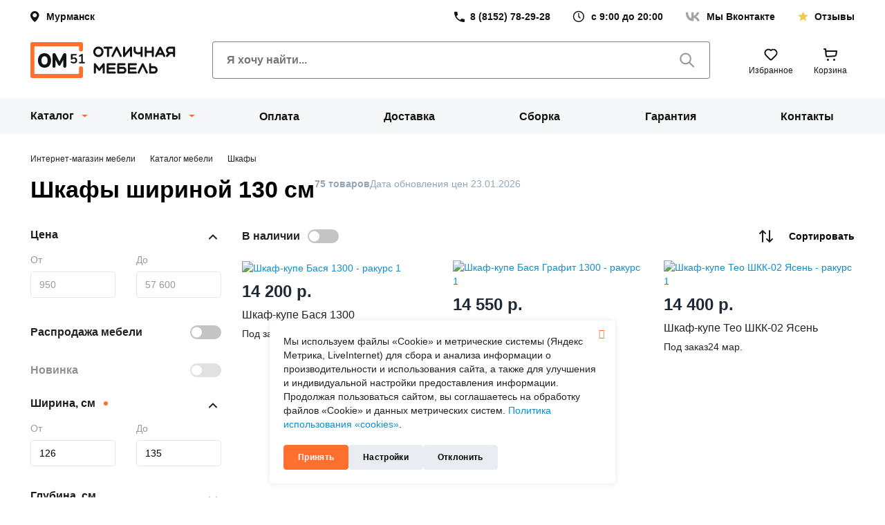

--- FILE ---
content_type: text/html; charset=UTF-8
request_url: https://om51.ru/catalog/shkafy/shirinoi_130_sm/
body_size: 44678
content:
<!DOCTYPE html>
<html xmlns="http://www.w3.org/1999/xhtml" xml:lang="ru" lang="ru" class="no-js">
    <head>
        <meta name="viewport" content="width=device-width,initial-scale=1.0,user-scalable=no"/>
        
        <link rel="preload" href="/local/templates/hm_2023/fonts/opensans/Open_Sans_700.woff" as="font" type="font/woff" crossorigin/>
        <link rel="preload" href="/local/templates/hm_2023/fonts/opensans/Open_Sans_400.woff" as="font" type="font/woff" crossorigin/>
        <link rel="preload" href="/local/templates/hm_2023/fonts/opensans/Open_Sans_600.woff" as="font" type="font/woff" crossorigin/>
        <link rel="preload" href="/local/templates/hm_2023/fonts/icomoon/fonts/icomoon.woff2?b9ujaq" as="font" type="font/woff2" crossorigin/>
        
        <meta property='og:type' content='website' />
<meta property="og:url" content="https://om51.ru/catalog/shkafy/shirinoi_130_sm/" />
<meta property="og:image" content="https://om51.ru/local/templates/hm_2023/images/logo_new.svg?v=2" />
<meta property="og:image:width" content="420" />
<meta property="og:image:height" content="420" />
<meta property="og:title" content="Шкафы шириной 130 см" />
<meta property="og:description" content="Шкафы шириной 130 см в Мурманске: ✔цена производителя от 8 500 руб., ✔сборка на дому ✈быстрая доставка - интернет-магазин Отличная мебель 51 в Мурманске!" />
        
                <title>Шкафы шириной 130 см в Мурманске: - интернет-магазин Отличная мебель 51 в Мурманске!</title>

        <link rel="stylesheet" href="/local/build/assets/index_uncompressed.css?v=1769149062">
                
                
        <meta http-equiv="Content-Type" content="text/html; charset=UTF-8" />
<meta name="robots" content="index, follow" />
<meta name="description" content="Шкафы шириной 130 см в Мурманске: ✔цена производителя от 8 500 руб., ✔сборка на дому ✈быстрая доставка - интернет-магазин Отличная мебель 51 в Мурманске!" />
<link rel="canonical" href="/catalog/shkafy/shirinoi_130_sm/" />
<link href="/bitrix/cache/css/s1/hm_2023/page_120c1ea5eada1219bc4a73ff7993d92f/page_120c1ea5eada1219bc4a73ff7993d92f_v1.css?1765174416101918" type="text/css"  rel="stylesheet" />
<link href="/bitrix/cache/css/s1/hm_2023/template_cedce88787cb5f78d71d2f8c2526f25d/template_cedce88787cb5f78d71d2f8c2526f25d_v1.css?1765174416294308" type="text/css"  data-template-style="true" rel="stylesheet" />
  
            
        

        <link rel="icon" href="/favicon.svg">
        <link rel="apple-touch-icon" href="/favicon.svg"/>
        
        
        <link rel="manifest" href="/site.webmanifest"/>
        <meta name="msapplication-TileColor" content="#da532c"/>
        <meta name="theme-color" content="#ffffff"/>
        
                    
                
<!-- Yandex.Metrika counter -->

<!-- /Yandex.Metrika counter -->


    
        

   
    </head>
    <body>

                        
                



        
                


<div class="b1t-hm-ch-ms" id="tk5aswz">
    <div class="sidebar-outer">
        <div class="icon-close b1t-fi b1t-fi-close"></div>
        
        <div class="sidebar-scroll">
            
            <div class="sidebar-wrap">
                
                


<div class="spinner">
  <div class="bounce1" ></div>
  <div class="bounce2" ></div>
  <div class="bounce3" ></div>
</div>
                
                
                
            </div>
        </div>
    </div>    
</div>        


<div class="b1t-hm-ch-ms mobile-catalog" id="catalog-tQavRPc">
    <div class="sidebar-outer">
        
        <div class="sidebar-scroll">
            
            <div class="sidebar-wrap">
                
                


<div class="spinner">
  <div class="bounce1" ></div>
  <div class="bounce2" ></div>
  <div class="bounce3" ></div>
</div>
                
                
                
            </div>
        </div>
    </div>    
</div>
	<div id="panel"></div>

        <div id="page-wrapper" class="wrapper">
            
            


<header class="header header--primary">
    <div class="header-topbar layout">

        
<!--'start_frame_cache_CsRJPm'-->


 


<div class="location-select" id="t17YB5N" type="button">


        <span class=" location">
                    Мурманск</span>

    <div class="b1t-hm-icon-wrapper item pull-left">
        <div class="location-outer">

                    </div>    
    </div>
</div>



<!--'end_frame_cache_CsRJPm'-->




        
<!--'start_frame_cache_lC1FQM'-->


 




<a href="tel:+78152782928" class="link-phone topbar-item"><span>8 (8152) 78-29-28</span></a>

<p class="working-hours topbar-item"><span>с 9:00 до 20:00</span></p>



<!--'end_frame_cache_lC1FQM'-->


        <a  href="https://vk.com/om51ru" target="_blank" class="link-to-vk topbar-item"><span>Мы Вконтакте</span></a>
        <a href="/about/reviews/" class="link-to-reviews topbar-item"><span>Отзывы</span></a>
    </div>
    <div class="header-content layout">
        <button class="toggle-mobile-menu" type="button">
            <svg xmlns="http://www.w3.org/2000/svg" width="24" height="24" fill="none" viewBox="0 0 24 24">
                <path fill="#121313"
                      d="M.75 7.5h22.5a.75.75 0 0 0 0-1.5H.75a.75.75 0 0 0 0 1.5Zm22.5 3.75H.75a.75.75 0 0 0 0 1.5h22.5a.75.75 0 0 0 0-1.5Zm0 5.25h-15a.75.75 0 0 0 0 1.5h15a.75.75 0 0 0 0-1.5Z" />
            </svg>
        </button>

        <a class="logo header-logo" href="/" title="На главную">

            <img width="210" height="52" src="/local/build/logo.svg" alt="отличная мебель">
        </a>

        <form class="header-search search" action="/catalog/" method="GET">
            <input type="text" class="form-controls search-input" name="q" value="" placeholder="Я хочу найти..."
                   autocomplete="off">
            <button class="button--search" type="submit" title="Искать">
                <svg xmlns="http://www.w3.org/2000/svg" width="25" height="24" fill="none" viewBox="0 0 25 24">
                    <path fill="currentColor"
                          d="m17.14 15.048 5.615 5.625a1.041 1.041 0 0 1-1.48 1.459l-5.604-5.605a8.333 8.333 0 1 1 1.47-1.468v-.01Zm-6.583 1.146a6.25 6.25 0 1 0 0-12.5 6.25 6.25 0 0 0 0 12.5Z" />
                </svg>
            </button>
        </form>
        <div class="header-actions">


            


<div class="" id="ET1eVu">

    <!--noindex-->
    
<!--'start_frame_cache_ET1eVu-counter'-->
<a  class="button button--to-wishlist" href="/personal/favorites/" title="Избранное" id="ET1eVu-counter"
data-count="0">

<!--'end_frame_cache_ET1eVu-counter'-->    <svg xmlns="http://www.w3.org/2000/svg" width="30" height="30" fill="none" viewBox="0 0 30 30"
         aria-hidden="true">
        <path stroke="currentColor" stroke-linecap="round" stroke-linejoin="round" stroke-width="2"
              d="M22.071 16.142 16.414 21.8a2 2 0 0 1-2.828 0l-5.657-5.657a5 5 0 1 1 7.07-7.07 5 5 0 0 1 7.072 7.07Z" />
    </svg>

    <span>Избранное</span>
</a>
    <!--/noindex-->

</div>
            


<div class="" id="FKauiI">
    
    

            
<a href="/cart/" class="button button--to-cart" data-count="0">
    <svg xmlns="http://www.w3.org/2000/svg" width="30" height="30" fill="none" viewBox="0 0 30 30"
         aria-hidden="true">
        <path stroke="currentColor" stroke-linecap="round" stroke-linejoin="round" stroke-width="2"
              d="M6 7h2l.273 3m0 0 .55 6.046a2 2 0 0 0 2.134 1.814l10.434-.745a2 2 0 0 0 1.837-1.712L24 10H8.273Z" />
        <circle cx="11.5" cy="22.5" r="1.5" fill="currentColor" />
        <circle cx="20.5" cy="22.5" r="1.5" fill="currentColor" />
    </svg>
    <span>Корзина</span>
</a>    
</div>

        </div>
        <a href="https://vk.com/om51ru" class="link-to-vk">
            <img src="/local/build/social/vk.svg" alt="наша группа вк" width="28" height="28">
        </a>
    </div>
    


    <div class="bg-gray  layout">
    <div class="b1t-hm-m-main" id="LkGdQn">
        
        <ul class="menu-list header-navigation">
            
                        
                
                
            <li class="menu-item menu-item--has-children item l-1 catalog-parent catalog selected parent">

                
                    <button class="button button--toggle-catalog menu-link"
                            type="button">Каталог</button>
                                    
                                                <div class="items l-2">
                                <div class="inner">
                                    
                                   <div class="loader">
                                        


<div class="spinner">
  <div class="bounce1" ></div>
  <div class="bounce2" ></div>
  <div class="bounce3" ></div>
</div>
                                   </div>  
                                    
                                </div>
                            </div>
                                        

                                        
            </li>
                                        
                
                
            <li class="menu-item menu-item--has-children item l-1 catalog-parent rooms parent">

                
                    <button class="button button--toggle-catalog menu-link"
                            type="button">Комнаты</button>
                                    
                                                <div class="items l-2">
                                <div class="inner">
                                    
                                   <div class="loader">
                                        


<div class="spinner">
  <div class="bounce1" ></div>
  <div class="bounce2" ></div>
  <div class="bounce3" ></div>
</div>
                                   </div>  
                                    
                                </div>
                            </div>
                                        

                                        
            </li>
                                        
                
                
            <li class="menu-item item l-1">

                                    <a href="/clients/payment/" id="a_" class="menu-link">
                        
                        
                                                            Оплата                                                </a>
                                    
                                        

                                        
            </li>
                                        
                
                
            <li class="menu-item item l-1">

                                    <a href="/clients/delivery/" id="a_" class="menu-link">
                        
                        
                                                            Доставка                                                </a>
                                    
                                        

                                        
            </li>
                                        
                
                
            <li class="menu-item item l-1">

                                    <a href="/clients/assembly/" id="a_" class="menu-link">
                        
                        
                                                            Сборка                                                </a>
                                    
                                        

                                        
            </li>
                                        
                
                
            <li class="menu-item item l-1">

                                    <a href="/clients/warranty/" id="a_" class="menu-link">
                        
                        
                                                            Гарантия                                                </a>
                                    
                                        

                                        
            </li>
                                        
                
                
            <li class="menu-item item l-1">

                                    <a href="/about/contacts/" id="a_" class="menu-link">
                        
                        
                                                            Контакты                                                </a>
                                    
                                        

                                        
            </li>
                            
            
        </ul>
        </div>

    </div>
</header>            


<div class="b1t-hm-ch-hm visible-xs" id="tWZlWHQ">
    
    <div class="panel">
        <div class="container">
            <div class="display-table">
                <div class="display-row">

                    <div class="display-cell menu-btn-cell">
                        <div class="menu-btn">
                            <span class="b1t-fi b1t-fi-menu"></span>
                        </div>
                    </div>

                    <div class="display-cell logo-cell">
                                                    <div class="logo">
                                <a href="/"> 
                                    <img src="/local/templates/hm_2023/images/logo_new.svg" width="133" height="35" alt="отличная мебель"/>

                                </a>                            </div>   
                                            </div>

                    <div class="display-cell actions-cell">
                        
                                                <div class="btn-action">
                            <a href="https://vk.com/om51ru" target="_blank"><span class="head-icon icon-vk"></span></a>
                        </div>
                                                
                        
                           
                                                
                    </div>
                </div>
            </div>
        </div>
    </div>

</div>
            
            <div class="layout containers">
                <div id="breadcrumb">
                    <div class="bx_breadcrumbs   " itemscope itemtype="http://schema.org/BreadcrumbList"><ul>
                <li class="item hidden-xs" itemprop="itemListElement" itemscope itemtype="http://schema.org/ListItem" data-link="/">
                    <a href="/" title="Интернет-магазин мебели" itemprop="item">
                        <span itemprop="name">Интернет-магазин мебели</span>
                    </a>
                    <meta itemprop="position" content="1" />                
                </li>
                <li class="item " itemprop="itemListElement" itemscope itemtype="http://schema.org/ListItem" data-link="/catalog/">
                    <a href="/catalog/" title="Каталог мебели" itemprop="item">
                        <span itemprop="name">Каталог мебели</span>
                    </a>
                    <meta itemprop="position" content="2" />                
                </li>
                <li class="item " itemprop="itemListElement" itemscope itemtype="http://schema.org/ListItem" data-link="/catalog/shkafy/">
                    <a href="/catalog/shkafy/" title="Шкафы" itemprop="item">
                        <span itemprop="name">Шкафы</span>
                    </a>
                    <meta itemprop="position" content="3" />                
                </li></ul></div>                    
                                    </div>
            </div>
<div class="layout">
            
            <!-- Обёртка страницы в контейнер -->
            <div class='container'> 
            <div id="page" class="  ">
                
                                
                <div class='h1-wrap'><h1>Шкафы шириной 130 см</h1><div class='counter'>75 товаров</div><div class='date-update'>Дата обновления цен 23.01.2026</div></div>                
                <div id="page-right-column">

                    <!-- Првая колонка -->
                    
<div class="b1t-hm-ch-rc">
    
        
</div>          

                </div>
                
                <div id="page-inner">
                    
                    
                    
                    
                    <div id="workarea">
                        





      




    

 

<div id="tpDAeKq" class="b1t-om-cp-section ">
        
    
    
    
        
    <div class="hidden-xs">
        
        




    <div class="b1t-hm-nl-csp theme-collapser" style="display:none" id="tkjaFXq">

        
        <div class="items-wrap">
            
            <div class="items">
                
                                
                    <div class="collapser collapser-open">
                        Показать ещё                    </div>
                
                                
                                
                
                    
                    <a class="item " 
                        href="/catalog/shkafy/kupe/"
                        data-id="93468"
                        id="bx_651765591_93468">
                        Купе                    </a>


                
                    
                    <a class="item " 
                        href="/catalog/shkafy/raspashnie/"
                        data-id="93483"
                        id="bx_651765591_93483">
                        Распашные                    </a>


                
                    
                    <a class="item " 
                        href="/catalog/shkafy/uglovie/"
                        data-id="93431"
                        id="bx_651765591_93431">
                        Угловые                    </a>


                
                    
                    <a class="item " 
                        href="/catalog/shkafy/navesnye/"
                        data-id="26679"
                        id="bx_651765591_26679">
                        Навесные                    </a>


                
                    
                    <a class="item " 
                        href="/catalog/shkafy/penaly/"
                        data-id="26666"
                        id="bx_651765591_26666">
                        Пеналы                    </a>


                
                    
                    <a class="item " 
                        href="/catalog/shkafy/dvukhstvorchatye/"
                        data-id="26663"
                        id="bx_651765591_26663">
                        Двухстворчатые                    </a>


                
                    
                    <a class="item " 
                        href="/catalog/shkafy/trekhstvorchatye/"
                        data-id="26669"
                        id="bx_651765591_26669">
                        Трехстворчатые                    </a>


                
                    
                    <a class="item " 
                        href="/catalog/shkafy/v-detskuyu/"
                        data-id="93391"
                        id="bx_651765591_93391">
                        В детскую                    </a>


                
                    
                    <a class="item " 
                        href="/catalog/shkafy/v-prikhozhuyu/"
                        data-id="93404"
                        id="bx_651765591_93404">
                        В прихожую                    </a>


                
                    
                    <a class="item " 
                        href="/catalog/shkafy/dlya_odezhdy/"
                        data-id="27741"
                        id="bx_651765591_27741">
                        Для одежды                    </a>


                
                    
                    <a class="item " 
                        href="/catalog/shkafy/platyanye/"
                        data-id="35816"
                        id="bx_651765591_35816">
                        Платяные                    </a>


                
                    
                    <a class="item " 
                        href="/catalog/shkafy/dlya_posudy/"
                        data-id="27316"
                        id="bx_651765591_27316">
                        Для посуды                    </a>


                
                    
                    <a class="item " 
                        href="/catalog/shkafy/knizhnie/"
                        data-id="93385"
                        id="bx_651765591_93385">
                        Книжные                    </a>


                
                    
                    <a class="item " 
                        href="/catalog/shkafy/modulnye/"
                        data-id="26692"
                        id="bx_651765591_26692">
                        Модульные                    </a>


                
                    
                    <a class="item " 
                        href="/catalog/shkafy/tortsevie/"
                        data-id="35851"
                        id="bx_651765591_35851">
                        Торцевые                    </a>


                
                    
                    <a class="item " 
                        href="/catalog/shkafy/belye/"
                        data-id="27289"
                        id="bx_651765591_27289">
                        Белые                    </a>


                
                    
                    <a class="item " 
                        href="/catalog/shkafy/s_zerkalom/"
                        data-id="26694"
                        id="bx_651765591_26694">
                        С зеркалом                    </a>


                
                    
                    <a class="item " 
                        href="/catalog/shkafy/s_yashchikami/"
                        data-id="26671"
                        id="bx_651765591_26671">
                        С ящиками                    </a>


                                
                                
                    <div class="collapser collapser-hide">
                        Свернуть                    </div>
                
                                
                
            </div>    
        </div>

    </div>

    </div>
        
    <div class="row row-category">

                    <div class="col-md-3 hidden-xs hidden-sm col-sidebar ">
                
				
                <div class="sidebar">
                    <div class="sidebar__inner">

                        
                    
                        
<div id="tpDAeKq-filter-desktop">


        

<!--'start_frame_cache_tHx1P6v-filter'-->

    
    <div class="b1t-hm-csf " id="tHx1P6v">		
		<div class="modal-heading">
            <p class="modal-heading__title">
									Фильтр							</p>
            <button class="modal-close icon-close" type="button">
                <svg width="20" height="20" fill="none" viewBox="0 0 20 20">
                    <path fill="currentColor" d="M18.235.588.588 18.235a.832.832 0 0 0 1.177 1.177L19.412 1.765A.832.832 0 0 0 18.235.588Z"></path>
                    <path fill="currentColor" d="M19.412 18.235 1.765.588A.832.832 0 0 0 .588 1.765l17.647 17.647a.832.832 0 0 0 1.177-1.177Z"></path>
                </svg>
            </button>
        </div>

        <form class="filter-form" name="arrFilter_form" action="/catalog/shkafy/f/width-from-126-to-135/" method="get">
            <div class="filter-floating hidden-xs hidden-sm js-filter-float">
                <button type="button" class="btn btn-float">
                    <span class="title">Применить</span>
                </button>
            </div>

			<div class="filter-inner">
				                                            <input type="hidden" name="" id="" value="" />
                    				                                            <input type="hidden" name="" id="" value="" />
                    				                                            <input type="hidden" name="" id="" value="" />
                    				                                            <input type="hidden" name="" id="" value="" />
                    				                                                                				                                            <input type="hidden" name="" id="" value="" />
                    				                                            <input type="hidden" name="" id="" value="" />
                    				                                                                				                                                                				                                            <input type="hidden" name="" id="" value="" />
                    				                                            <input type="hidden" name="" id="" value="" />
                    				                                            <input type="hidden" name="" id="" value="" />
                    				                                            <input type="hidden" name="" id="" value="" />
                    				                                                                				                                                                				                                                                				                                                                				                                            <input type="hidden" name="" id="" value="" />
                    				                                                                				                                            <input type="hidden" name="" id="" value="" />
                    				                                                                				                                                                				                                            <input type="hidden" name="" id="" value="" />
                    				                                            <input type="hidden" name="" id="" value="" />
                    				
                                                                                                        <div class="property open hidden-md hidden-lg">
            <div class="values" style="padding: 5px 0 20px 0;">
                

<div class="value">
            <div class="b1t-switch b1t-switch-reverse  ">
            <label>
                <span class="box">
                    <span class="spiner"></span>
                </span>
                <input type="checkbox"
                       class="filter-input"
                       name="arrFilter_394_2605185669"
                       value="Y"
                                                                            id="arrFilter_394_2605185669"
                                                data-auto-submit="true"
                                            />
                Только в наличии            </label>
        </div>
        </div>
<div class="modef">
    <div class="inner">
        <span class="found"></span>
        <span class="count"></span>
    </div>
</div>            </div>
        </div>
                                                                                                                                                                                                                                                                                                                                                                                                                                                                                                                                                                                                                                                                                                                                                                                                                                                                                                                                                                                                                                                                                                                                                                                                                                                                                                                                                                                                                                                                                                                                                                                                                                                                                                                                                                                                                                                                                                                                                                                                                                                                                    					 
																																																																																																																																																																																																																																																																																																																																																																																																																																																																																																																																			        <div class="property-block depth-1 ">
          
            <div class="property open " data-prop-id="388" data-prop-code="BASE">
                <div>
                    <div class="name">
                        <span class="text">Цена</span>
                        <span class="icon b1t-fi b1t-fi-arrow-down"></span>
                    </div>
                </div>
                <div class="values " style="">
                    
<div class="range-value">

    <div class="range-wrap">
        <div class="range"
             data-min="950"
             data-max="57600"
             data-min-current="0"
             data-max-current="0"
        ></div>
    </div>

    <div class="filter-range-row-wrap">
        <div class="filter-range-row">
            <div class="display-range-part">
                
                <span class="label">От</span>
                <div class="input-wrapper">
                    <input
                        class="form-control filter-input min"
                        type="text"
                        name="arrFilter_P1_MIN"
                        id="arrFilter_P1_MIN"
                        value=""
                        placeholder="950"
						data-min="950"
                        />
                    
                </div>
            </div>
            <!--<div class="display-range-part empty-cell"></div>-->
            <div class="display-range-part">
                <span class="label">До</span>
                <div class="input-wrapper">
                    <input
                        class="form-control filter-input max"
                        type="text"
                        name="arrFilter_P1_MAX"
                        id="arrFilter_P1_MAX"
                        value=""
                        placeholder="57 600"
						data-max="57600"
                        />
                    
                </div>
            </div>
        </div>
    </div>
    
</div>                </div>
                
                
            </div>
                     
        </div>
        										                
				        <div class="property open ">
            <div class="values" style="padding: 5px 0 20px 0;">
                

<div class="value">
            <div class="b1t-switch b1t-switch-reverse  ">
            <label>
                <span class="box">
                    <span class="spiner"></span>
                </span>
                <input type="checkbox"
                       class="filter-input"
                       name="arrFilter_272_3905795745"
                       value="Y"
                                                                            id="arrFilter_272_3905795745"
                                                data-auto-submit="true"
                                            />
                Распродажа мебели            </label>
        </div>
        </div>
<div class="modef">
    <div class="inner">
        <span class="found"></span>
        <span class="count"></span>
    </div>
</div>            </div>
        </div>
                <div class="property open ">
            <div class="values" style="padding: 5px 0 20px 0;">
                

<div class="value">
            <div class="b1t-switch b1t-switch-reverse  disabled">
            <label>
                <span class="box">
                    <span class="spiner"></span>
                </span>
                <input type="checkbox"
                       class="filter-input"
                       name="arrFilter_360_1493765235"
                       value="Y"
                                                                            id="arrFilter_360_1493765235"
                                                data-auto-submit="true"
                                                    disabled
                                            />
                Новинка            </label>
        </div>
        </div>
<div class="modef">
    <div class="inner">
        <span class="found"></span>
        <span class="count"></span>
    </div>
</div>            </div>
        </div>
                <div class="property-block depth-1  chosen">
          
            <div class="property open " data-prop-id="189" data-prop-code="WIDTH">
                <div>
                    <div class="name">
                        <span class="text">Ширина, см</span>
                        <span class="icon b1t-fi b1t-fi-arrow-down"></span>
                    </div>
                </div>
                <div class="values " style="">
                    
<div class="range-value">

    <div class="range-wrap">
        <div class="range"
             data-min="20"
             data-max="800"
             data-min-current="126"
             data-max-current="135"
        ></div>
    </div>

    <div class="filter-range-row-wrap">
        <div class="filter-range-row">
            <div class="display-range-part">
                
                <span class="label">От</span>
                <div class="input-wrapper">
                    <input
                        class="form-control filter-input min"
                        type="text"
                        name="arrFilter_189_MIN"
                        id="arrFilter_189_MIN"
                        value="126"
                        placeholder="20"
						data-min="20"
                        />
                    
                </div>
            </div>
            <!--<div class="display-range-part empty-cell"></div>-->
            <div class="display-range-part">
                <span class="label">До</span>
                <div class="input-wrapper">
                    <input
                        class="form-control filter-input max"
                        type="text"
                        name="arrFilter_189_MAX"
                        id="arrFilter_189_MAX"
                        value="135"
                        placeholder="800"
						data-max="800"
                        />
                    
                </div>
            </div>
        </div>
    </div>
    
</div>                </div>
                
                
            </div>
                     
        </div>
                <div class="property-block depth-1 ">
          
            <div class="property  " data-prop-id="127" data-prop-code="DEPTH">
                <div>
                    <div class="name">
                        <span class="text">Глубина, см</span>
                        <span class="icon b1t-fi b1t-fi-arrow-down"></span>
                    </div>
                </div>
                <div class="values " style="display: none;">
                    
<div class="range-value">

    <div class="range-wrap">
        <div class="range"
             data-min="25"
             data-max="86"
             data-min-current="0"
             data-max-current="0"
        ></div>
    </div>

    <div class="filter-range-row-wrap">
        <div class="filter-range-row">
            <div class="display-range-part">
                
                <span class="label">От</span>
                <div class="input-wrapper">
                    <input
                        class="form-control filter-input min"
                        type="text"
                        name="arrFilter_127_MIN"
                        id="arrFilter_127_MIN"
                        value=""
                        placeholder="25"
						data-min="25"
                        />
                    
                </div>
            </div>
            <!--<div class="display-range-part empty-cell"></div>-->
            <div class="display-range-part">
                <span class="label">До</span>
                <div class="input-wrapper">
                    <input
                        class="form-control filter-input max"
                        type="text"
                        name="arrFilter_127_MAX"
                        id="arrFilter_127_MAX"
                        value=""
                        placeholder="86"
						data-max="86"
                        />
                    
                </div>
            </div>
        </div>
    </div>
    
</div>                </div>
                
                
            </div>
                     
        </div>
                <div class="property-block depth-1 ">
          
            <div class="property  " data-prop-id="126" data-prop-code="HEIGHT">
                <div>
                    <div class="name">
                        <span class="text">Высота, см</span>
                        <span class="icon b1t-fi b1t-fi-arrow-down"></span>
                    </div>
                </div>
                <div class="values " style="display: none;">
                    
<div class="range-value">

    <div class="range-wrap">
        <div class="range"
             data-min="30"
             data-max="265"
             data-min-current="0"
             data-max-current="0"
        ></div>
    </div>

    <div class="filter-range-row-wrap">
        <div class="filter-range-row">
            <div class="display-range-part">
                
                <span class="label">От</span>
                <div class="input-wrapper">
                    <input
                        class="form-control filter-input min"
                        type="text"
                        name="arrFilter_126_MIN"
                        id="arrFilter_126_MIN"
                        value=""
                        placeholder="30"
						data-min="30"
                        />
                    
                </div>
            </div>
            <!--<div class="display-range-part empty-cell"></div>-->
            <div class="display-range-part">
                <span class="label">До</span>
                <div class="input-wrapper">
                    <input
                        class="form-control filter-input max"
                        type="text"
                        name="arrFilter_126_MAX"
                        id="arrFilter_126_MAX"
                        value=""
                        placeholder="265"
						data-max="265"
                        />
                    
                </div>
            </div>
        </div>
    </div>
    
</div>                </div>
                
                
            </div>
                     
        </div>
                <div class="property-block depth-1 ">
          
            <div class="property  " data-prop-id="160" data-prop-code="KIND">
                <div>
                    <div class="name">
                        <span class="text">Вид</span>
                        <span class="icon b1t-fi b1t-fi-arrow-down"></span>
                    </div>
                </div>
                <div class="values " style="display: none;">
                     



    <div class="value  " 
         data-value="92569">

                <div class="b1t-checkbox  ">
            <label>

                <input type="checkbox" 
                       class="filter-input" 
                       name="arrFilter_160_3297256390"
                       value="Y" 
                                                                          id="arrFilter_160_3297256390"
                                                                     />
                Готовые <span class='counter'>58</span>            </label>
        </div>
                
            </div>

    

    <div class="value  " 
         data-value="35817">

                <div class="b1t-checkbox  disabled">
            <label>

                <input type="checkbox" 
                       class="filter-input" 
                       name="arrFilter_160_3016633165"
                       value="Y" 
                                                                          id="arrFilter_160_3016633165"
                                              disabled                       />
                Модульные <span class='counter'>0</span>            </label>
        </div>
                
            </div>

    

    <div class="value  " 
         data-value="94330">

                <div class="b1t-checkbox  disabled">
            <label>

                <input type="checkbox" 
                       class="filter-input" 
                       name="arrFilter_160_3787803721"
                       value="Y" 
                                                                          id="arrFilter_160_3787803721"
                                              disabled                       />
                Наборы <span class='counter'>0</span>            </label>
        </div>
                
            </div>

    

                </div>
                
                
            </div>
                     
        </div>
                <div class="property-block depth-1 ">
          
            <div class="property  " data-prop-id="598" data-prop-code="INSTALLATION_TYPE">
                <div>
                    <div class="name">
                        <span class="text">Тип установки</span>
                        <span class="icon b1t-fi b1t-fi-arrow-down"></span>
                    </div>
                </div>
                <div class="values " style="display: none;">
                     



    <div class="value  " 
         data-value="4014">

                <div class="b1t-checkbox  ">
            <label>

                <input type="checkbox" 
                       class="filter-input" 
                       name="arrFilter_598_2643437181"
                       value="Y" 
                                                                          id="arrFilter_598_2643437181"
                                                                     />
                Напольные <span class='counter'>69</span>            </label>
        </div>
                
            </div>

    

    <div class="value  " 
         data-value="4192">

                <div class="b1t-checkbox  ">
            <label>

                <input type="checkbox" 
                       class="filter-input" 
                       name="arrFilter_598_3187139447"
                       value="Y" 
                                                                          id="arrFilter_598_3187139447"
                                                                     />
                Настенные <span class='counter'>6</span>            </label>
        </div>
                
            </div>

    

                </div>
                
                
            </div>
                     
        </div>
                <div class="property-block depth-1 ">
          
            <div class="property  " data-prop-id="597" data-prop-code="CONSTRUCTIONS">
                <div>
                    <div class="name">
                        <span class="text">Конструкция</span>
                        <span class="icon b1t-fi b1t-fi-arrow-down"></span>
                    </div>
                </div>
                <div class="values " style="display: none;">
                     



    <div class="value  " 
         data-value="4012">

                <div class="b1t-checkbox  ">
            <label>

                <input type="checkbox" 
                       class="filter-input" 
                       name="arrFilter_597_1961624392"
                       value="Y" 
                                                                          id="arrFilter_597_1961624392"
                                                                     />
                Прямые <span class='counter'>75</span>            </label>
        </div>
                
            </div>

    

    <div class="value  " 
         data-value="4013">

                <div class="b1t-checkbox  disabled">
            <label>

                <input type="checkbox" 
                       class="filter-input" 
                       name="arrFilter_597_65745886"
                       value="Y" 
                                                                          id="arrFilter_597_65745886"
                                              disabled                       />
                Угловые <span class='counter'>0</span>            </label>
        </div>
                
            </div>

    

    <div class="value  " 
         data-value="4227">

                <div class="b1t-checkbox  disabled">
            <label>

                <input type="checkbox" 
                       class="filter-input" 
                       name="arrFilter_597_741306474"
                       value="Y" 
                                                                          id="arrFilter_597_741306474"
                                              disabled                       />
                Угловые 90 градусов <span class='counter'>0</span>            </label>
        </div>
                
            </div>

    

    <div class="value  " 
         data-value="4209">

                <div class="b1t-checkbox  disabled">
            <label>

                <input type="checkbox" 
                       class="filter-input" 
                       name="arrFilter_597_4188094447"
                       value="Y" 
                                                                          id="arrFilter_597_4188094447"
                                              disabled                       />
                Торцевые <span class='counter'>0</span>            </label>
        </div>
                
            </div>

    

                </div>
                
                
            </div>
                     
        </div>
                <div class="property-block depth-1 ">
          
            <div class="property  " data-prop-id="204" data-prop-code="DOORS">
                <div>
                    <div class="name">
                        <span class="text">Тип дверей</span>
                        <span class="icon b1t-fi b1t-fi-arrow-down"></span>
                    </div>
                </div>
                <div class="values " style="display: none;">
                     



    <div class="value  " 
         data-value="93359">

                <div class="b1t-checkbox  ">
            <label>

                <input type="checkbox" 
                       class="filter-input" 
                       name="arrFilter_204_1402235858"
                       value="Y" 
                                                                          id="arrFilter_204_1402235858"
                                                                     />
                Только распашные <span class='counter'>56</span>            </label>
        </div>
                
            </div>

    

    <div class="value  " 
         data-value="93771">

                <div class="b1t-checkbox  ">
            <label>

                <input type="checkbox" 
                       class="filter-input" 
                       name="arrFilter_204_1752181182"
                       value="Y" 
                                                                          id="arrFilter_204_1752181182"
                                                                     />
                Только купе <span class='counter'>15</span>            </label>
        </div>
                
            </div>

    

    <div class="value  " 
         data-value="93772">

                <div class="b1t-checkbox  ">
            <label>

                <input type="checkbox" 
                       class="filter-input" 
                       name="arrFilter_204_4051269636"
                       value="Y" 
                                                                          id="arrFilter_204_4051269636"
                                                                     />
                Купе + распашные <span class='counter'>4</span>            </label>
        </div>
                
            </div>

    

    <div class="value  " 
         data-value="23031">

                <div class="b1t-checkbox  disabled">
            <label>

                <input type="checkbox" 
                       class="filter-input" 
                       name="arrFilter_204_2122566446"
                       value="Y" 
                                                                          id="arrFilter_204_2122566446"
                                              disabled                       />
                Без дверей <span class='counter'>0</span>            </label>
        </div>
                
            </div>

    

                </div>
                
                
            </div>
                     
        </div>
                <div class="property-block depth-1 ">
          
            <div class="property  " data-prop-id="621" data-prop-code="COMPARTMENT_DOOR_SYSTEM">
                <div>
                    <div class="name">
                        <span class="text">Система дверей-купе</span>
                        <span class="icon b1t-fi b1t-fi-arrow-down"></span>
                    </div>
                </div>
                <div class="values " style="display: none;">
                     



    <div class="value  " 
         data-value="4198">

                <div class="b1t-checkbox  ">
            <label>

                <input type="checkbox" 
                       class="filter-input" 
                       name="arrFilter_621_1562511977"
                       value="Y" 
                                                                          id="arrFilter_621_1562511977"
                                                                     />
                Подвесные Топ-лайн СТ-147 <span class='counter'>16</span>            </label>
        </div>
                
            </div>

    

    <div class="value  " 
         data-value="4218">

                <div class="b1t-checkbox  ">
            <label>

                <input type="checkbox" 
                       class="filter-input" 
                       name="arrFilter_621_2545761848"
                       value="Y" 
                                                                          id="arrFilter_621_2545761848"
                                                                     />
                Подвесные Топ-лайн СТ-148 <span class='counter'>1</span>            </label>
        </div>
                
            </div>

    

    <div class="value  " 
         data-value="4199">

                <div class="b1t-checkbox  disabled">
            <label>

                <input type="checkbox" 
                       class="filter-input" 
                       name="arrFilter_621_707083007"
                       value="Y" 
                                                                          id="arrFilter_621_707083007"
                                              disabled                       />
                Подвесные <span class='counter'>0</span>            </label>
        </div>
                
            </div>

    

    <div class="value  " 
         data-value="4200">

                <div class="b1t-checkbox  ">
            <label>

                <input type="checkbox" 
                       class="filter-input" 
                       name="arrFilter_621_2155710283"
                       value="Y" 
                                                                          id="arrFilter_621_2155710283"
                                                                     />
                Опорные <span class='counter'>2</span>            </label>
        </div>
                
            </div>

    

                </div>
                
                
            </div>
                     
        </div>
                <div class="property-block depth-1 ">
          
            <div class="property  " data-prop-id="622" data-prop-code="COMPARTMENT_DOOR_DESIGN">
                <div>
                    <div class="name">
                        <span class="text">Конструкция дверей-купе</span>
                        <span class="icon b1t-fi b1t-fi-arrow-down"></span>
                    </div>
                </div>
                <div class="values " style="display: none;">
                     



    <div class="value  " 
         data-value="4201">

                <div class="b1t-checkbox  disabled">
            <label>

                <input type="checkbox" 
                       class="filter-input" 
                       name="arrFilter_622_4152014813"
                       value="Y" 
                                                                          id="arrFilter_622_4152014813"
                                              disabled                       />
                С профилем <span class='counter'>0</span>            </label>
        </div>
                
            </div>

    

    <div class="value  " 
         data-value="4202">

                <div class="b1t-checkbox  ">
            <label>

                <input type="checkbox" 
                       class="filter-input" 
                       name="arrFilter_622_1853089383"
                       value="Y" 
                                                                          id="arrFilter_622_1853089383"
                                                                     />
                Без профиля <span class='counter'>19</span>            </label>
        </div>
                
            </div>

    

                </div>
                
                
            </div>
                     
        </div>
                <div class="property-block depth-1 ">
          
            <div class="property  " data-prop-id="203" data-prop-code="NUMBER_OF_DOORS">
                <div>
                    <div class="name">
                        <span class="text">Количество дверей</span>
                        <span class="icon b1t-fi b1t-fi-arrow-down"></span>
                    </div>
                </div>
                <div class="values " style="display: none;">
                     



    <div class="value  " 
         data-value="18763">

                <div class="b1t-checkbox  disabled">
            <label>

                <input type="checkbox" 
                       class="filter-input" 
                       name="arrFilter_203_2014622995"
                       value="Y" 
                                                                          id="arrFilter_203_2014622995"
                                              disabled                       />
                Однодверные <span class='counter'>0</span>            </label>
        </div>
                
            </div>

    

    <div class="value  " 
         data-value="18764">

                <div class="b1t-checkbox  ">
            <label>

                <input type="checkbox" 
                       class="filter-input" 
                       name="arrFilter_203_3866108080"
                       value="Y" 
                                                                          id="arrFilter_203_3866108080"
                                                                     />
                Двухдверные <span class='counter'>7</span>            </label>
        </div>
                
            </div>

    

    <div class="value  " 
         data-value="18765">

                <div class="b1t-checkbox  ">
            <label>

                <input type="checkbox" 
                       class="filter-input" 
                       name="arrFilter_203_2440499238"
                       value="Y" 
                                                                          id="arrFilter_203_2440499238"
                                                                     />
                Трехдверные <span class='counter'>68</span>            </label>
        </div>
                
            </div>

    

    <div class="value  " 
         data-value="18766">

                <div class="b1t-checkbox  disabled">
            <label>

                <input type="checkbox" 
                       class="filter-input" 
                       name="arrFilter_203_142492060"
                       value="Y" 
                                                                          id="arrFilter_203_142492060"
                                              disabled                       />
                Четырехдверные <span class='counter'>0</span>            </label>
        </div>
                
            </div>

    

    <div class="value  " 
         data-value="18767">

                <div class="b1t-checkbox  disabled">
            <label>

                <input type="checkbox" 
                       class="filter-input" 
                       name="arrFilter_203_2138665226"
                       value="Y" 
                                                                          id="arrFilter_203_2138665226"
                                              disabled                       />
                Пятидверные <span class='counter'>0</span>            </label>
        </div>
                
            </div>

    

                </div>
                
                
            </div>
                     
        </div>
                <div class="property-block depth-1 ">
          
            <div class="property  " data-prop-id="163" data-prop-code="FACADE_MATERIAL">
                <div>
                    <div class="name">
                        <span class="text">Материал фасадов</span>
                        <span class="icon b1t-fi b1t-fi-arrow-down"></span>
                    </div>
                </div>
                <div class="values " style="display: none;">
                     



    <div class="value  " 
         data-value="18695">

                <div class="b1t-checkbox  ">
            <label>

                <input type="checkbox" 
                       class="filter-input" 
                       name="arrFilter_163_388851422"
                       value="Y" 
                                                                          id="arrFilter_163_388851422"
                                                                     />
                ЛДСП <span class='counter'>50</span>            </label>
        </div>
                
            </div>

    

    <div class="value  " 
         data-value="22378">

                <div class="b1t-checkbox  ">
            <label>

                <input type="checkbox" 
                       class="filter-input" 
                       name="arrFilter_163_3653857202"
                       value="Y" 
                                                                          id="arrFilter_163_3653857202"
                                                                     />
                ЛДСП + накладки МДФ <span class='counter'>4</span>            </label>
        </div>
                
            </div>

    

    <div class="value  " 
         data-value="18696">

                <div class="b1t-checkbox  ">
            <label>

                <input type="checkbox" 
                       class="filter-input" 
                       name="arrFilter_163_2384738148"
                       value="Y" 
                                                                          id="arrFilter_163_2384738148"
                                                                     />
                МДФ <span class='counter'>13</span>            </label>
        </div>
                
            </div>

    

    <div class="value  " 
         data-value="20780">

                <div class="b1t-checkbox  ">
            <label>

                <input type="checkbox" 
                       class="filter-input" 
                       name="arrFilter_163_4253719320"
                       value="Y" 
                                                                          id="arrFilter_163_4253719320"
                                                                     />
                Рамка МДФ <span class='counter'>8</span>            </label>
        </div>
                
            </div>

    

                </div>
                
                
            </div>
                     
        </div>
                <div class="property-block depth-1 ">
          
            <div class="property  " data-prop-id="429" data-prop-code="FACADE">
                <div>
                    <div class="name">
                        <span class="text">Поверхность фасадов</span>
                        <span class="icon b1t-fi b1t-fi-arrow-down"></span>
                    </div>
                </div>
                <div class="values " style="display: none;">
                     



    <div class="value  " 
         data-value="35745">

                <div class="b1t-checkbox  ">
            <label>

                <input type="checkbox" 
                       class="filter-input" 
                       name="arrFilter_429_736885017"
                       value="Y" 
                                                                          id="arrFilter_429_736885017"
                                                                     />
                Глянцевые <span class='counter'>6</span>            </label>
        </div>
                
            </div>

    

    <div class="value  " 
         data-value="35789">

                <div class="b1t-checkbox  ">
            <label>

                <input type="checkbox" 
                       class="filter-input" 
                       name="arrFilter_429_2397633086"
                       value="Y" 
                                                                          id="arrFilter_429_2397633086"
                                                                     />
                Матовые <span class='counter'>33</span>            </label>
        </div>
                
            </div>

    

                </div>
                
                
            </div>
                     
        </div>
                <div class="property-block depth-1 ">
          
            <div class="property  " data-prop-id="584" data-prop-code="FACADE_WITH_MILLING">
                <div>
                    <div class="name">
                        <span class="text">С фрезеровкой</span>
                        <span class="icon b1t-fi b1t-fi-arrow-down"></span>
                    </div>
                </div>
                <div class="values " style="display: none;">
                     



    <div class="value  " 
         data-value="3988">

                <div class="b1t-checkbox  ">
            <label>

                <input type="checkbox" 
                       class="filter-input" 
                       name="arrFilter_584_3623703081"
                       value="Y" 
                                                                          id="arrFilter_584_3623703081"
                                                                     />
                Да <span class='counter'>14</span>            </label>
        </div>
                
            </div>

    

    <div class="value  " 
         data-value="4058">

                <div class="b1t-checkbox  ">
            <label>

                <input type="checkbox" 
                       class="filter-input" 
                       name="arrFilter_584_4032114514"
                       value="Y" 
                                                                          id="arrFilter_584_4032114514"
                                                                     />
                Рифленый <span class='counter'>6</span>            </label>
        </div>
                
            </div>

    

    <div class="value  " 
         data-value="3989">

                <div class="b1t-checkbox  disabled">
            <label>

                <input type="checkbox" 
                       class="filter-input" 
                       name="arrFilter_584_2700763839"
                       value="Y" 
                                                                          id="arrFilter_584_2700763839"
                                              disabled                       />
                Нет <span class='counter'>0</span>            </label>
        </div>
                
            </div>

    

                </div>
                
                
            </div>
                     
        </div>
                <div class="property-block depth-1 ">
          
            <div class="property  " data-prop-id="198" data-prop-code="WITH_IMAGE">
                <div>
                    <div class="name">
                        <span class="text">С рисунком</span>
                        <span class="icon b1t-fi b1t-fi-arrow-down"></span>
                    </div>
                </div>
                <div class="values " style="display: none;">
                     



    <div class="value  " 
         data-value="301">

                <div class="b1t-checkbox  ">
            <label>

                <input type="checkbox" 
                       class="filter-input" 
                       name="arrFilter_198_1475654674"
                       value="Y" 
                                                                          id="arrFilter_198_1475654674"
                                                                     />
                Да <span class='counter'>1</span>            </label>
        </div>
                
            </div>

    

                </div>
                
                
            </div>
                     
        </div>
                <div class="property-block depth-1 ">
          
            <div class="property  " data-prop-id="585" data-prop-code="WITH_LACOBEL_GLASS">
                <div>
                    <div class="name">
                        <span class="text">Со стеклом Лакобель</span>
                        <span class="icon b1t-fi b1t-fi-arrow-down"></span>
                    </div>
                </div>
                <div class="values " style="display: none;">
                     



    <div class="value  " 
         data-value="3990">

                <div class="b1t-checkbox  ">
            <label>

                <input type="checkbox" 
                       class="filter-input" 
                       name="arrFilter_585_3225283418"
                       value="Y" 
                                                                          id="arrFilter_585_3225283418"
                                                                     />
                Да <span class='counter'>2</span>            </label>
        </div>
                
            </div>

    

                </div>
                
                
            </div>
                     
        </div>
                <div class="property-block depth-1 ">
          
            <div class="property  " data-prop-id="167" data-prop-code="WITH_MIRROR">
                <div>
                    <div class="name">
                        <span class="text">С зеркалом</span>
                        <span class="icon b1t-fi b1t-fi-arrow-down"></span>
                    </div>
                </div>
                <div class="values " style="display: none;">
                     



    <div class="value  " 
         data-value="261">

                <div class="b1t-checkbox  ">
            <label>

                <input type="checkbox" 
                       class="filter-input" 
                       name="arrFilter_167_7109027"
                       value="Y" 
                                                                          id="arrFilter_167_7109027"
                                                                     />
                Да <span class='counter'>45</span>            </label>
        </div>
                
            </div>

    

    <div class="value  " 
         data-value="262">

                <div class="b1t-checkbox  ">
            <label>

                <input type="checkbox" 
                       class="filter-input" 
                       name="arrFilter_167_2573543449"
                       value="Y" 
                                                                          id="arrFilter_167_2573543449"
                                                                     />
                Нет <span class='counter'>30</span>            </label>
        </div>
                
            </div>

    

    <div class="value  " 
         data-value="4226">

                <div class="b1t-checkbox  disabled">
            <label>

                <input type="checkbox" 
                       class="filter-input" 
                       name="arrFilter_167_1529364732"
                       value="Y" 
                                                                          id="arrFilter_167_1529364732"
                                              disabled                       />
                Зеркало внутри <span class='counter'>0</span>            </label>
        </div>
                
            </div>

    

                </div>
                
                
            </div>
                     
        </div>
                <div class="property-block depth-1 ">
          
            <div class="property  " data-prop-id="623" data-prop-code="NUMBER_OF_MIRRORS">
                <div>
                    <div class="name">
                        <span class="text">Количество зеркал</span>
                        <span class="icon b1t-fi b1t-fi-arrow-down"></span>
                    </div>
                </div>
                <div class="values " style="display: none;">
                     



    <div class="value  " 
         data-value="4203">

                <div class="b1t-checkbox  ">
            <label>

                <input type="checkbox" 
                       class="filter-input" 
                       name="arrFilter_623_427087601"
                       value="Y" 
                                                                          id="arrFilter_623_427087601"
                                                                     />
                На одной двери <span class='counter'>44</span>            </label>
        </div>
                
            </div>

    

    <div class="value  " 
         data-value="4204">

                <div class="b1t-checkbox  disabled">
            <label>

                <input type="checkbox" 
                       class="filter-input" 
                       name="arrFilter_623_2265989970"
                       value="Y" 
                                                                          id="arrFilter_623_2265989970"
                                              disabled                       />
                На двух дверях <span class='counter'>0</span>            </label>
        </div>
                
            </div>

    

    <div class="value  " 
         data-value="4205">

                <div class="b1t-checkbox  ">
            <label>

                <input type="checkbox" 
                       class="filter-input" 
                       name="arrFilter_623_4028068804"
                       value="Y" 
                                                                          id="arrFilter_623_4028068804"
                                                                     />
                На трех дверях <span class='counter'>1</span>            </label>
        </div>
                
            </div>

    

                </div>
                
                
            </div>
                     
        </div>
                <div class="property-block depth-1 ">
          
            <div class="property  " data-prop-id="582" data-prop-code="WITH_GLASS_DOOR">
                <div>
                    <div class="name">
                        <span class="text">Со стеклянными дверцами</span>
                        <span class="icon b1t-fi b1t-fi-arrow-down"></span>
                    </div>
                </div>
                <div class="values " style="display: none;">
                     



    <div class="value  " 
         data-value="3984">

                <div class="b1t-checkbox  ">
            <label>

                <input type="checkbox" 
                       class="filter-input" 
                       name="arrFilter_582_3729464834"
                       value="Y" 
                                                                          id="arrFilter_582_3729464834"
                                                                     />
                Да <span class='counter'>4</span>            </label>
        </div>
                
            </div>

    

    <div class="value  " 
         data-value="3985">

                <div class="b1t-checkbox  disabled">
            <label>

                <input type="checkbox" 
                       class="filter-input" 
                       name="arrFilter_582_2840342164"
                       value="Y" 
                                                                          id="arrFilter_582_2840342164"
                                              disabled                       />
                Нет <span class='counter'>0</span>            </label>
        </div>
                
            </div>

    

                </div>
                
                
            </div>
                     
        </div>
                <div class="property-block depth-1 ">
          
            <div class="property  " data-prop-id="586" data-prop-code="SANDBLASTED_PATTERN">
                <div>
                    <div class="name">
                        <span class="text">С пескоструйным рисунком</span>
                        <span class="icon b1t-fi b1t-fi-arrow-down"></span>
                    </div>
                </div>
                <div class="values " style="display: none;">
                     



    <div class="value  " 
         data-value="3992">

                <div class="b1t-checkbox  disabled">
            <label>

                <input type="checkbox" 
                       class="filter-input" 
                       name="arrFilter_586_775129718"
                       value="Y" 
                                                                          id="arrFilter_586_775129718"
                                              disabled                       />
                Да <span class='counter'>0</span>            </label>
        </div>
                
            </div>

    

                </div>
                
                
            </div>
                     
        </div>
                <div class="property-block depth-1 ">
          
            <div class="property  " data-prop-id="246" data-prop-code="FILLING">
                <div>
                    <div class="name">
                        <span class="text">Наполнение</span>
                        <span class="icon b1t-fi b1t-fi-arrow-down"></span>
                    </div>
                </div>
                <div class="values " style="display: none;">
                     



    <div class="value  " 
         data-value="93376">

                <div class="b1t-checkbox  ">
            <label>

                <input type="checkbox" 
                       class="filter-input" 
                       name="arrFilter_246_4045214913"
                       value="Y" 
                                                                          id="arrFilter_246_4045214913"
                                                                     />
                Полки + штанга <span class='counter'>68</span>            </label>
        </div>
                
            </div>

    

    <div class="value  " 
         data-value="93374">

                <div class="b1t-checkbox  ">
            <label>

                <input type="checkbox" 
                       class="filter-input" 
                       name="arrFilter_246_521369069"
                       value="Y" 
                                                                          id="arrFilter_246_521369069"
                                                                     />
                Только полки <span class='counter'>4</span>            </label>
        </div>
                
            </div>

    

    <div class="value  " 
         data-value="93375">

                <div class="b1t-checkbox  disabled">
            <label>

                <input type="checkbox" 
                       class="filter-input" 
                       name="arrFilter_246_1746158971"
                       value="Y" 
                                                                          id="arrFilter_246_1746158971"
                                              disabled                       />
                Только штанга <span class='counter'>0</span>            </label>
        </div>
                
            </div>

    

    <div class="value  " 
         data-value="93377">

                <div class="b1t-checkbox  ">
            <label>

                <input type="checkbox" 
                       class="filter-input" 
                       name="arrFilter_246_2249860183"
                       value="Y" 
                                                                          id="arrFilter_246_2249860183"
                                                                     />
                Без наполнения <span class='counter'>3</span>            </label>
        </div>
                
            </div>

    

                </div>
                
                
            </div>
                     
        </div>
                <div class="property-block depth-1 ">
          
            <div class="property  " data-prop-id="625" data-prop-code="LOCATION_OF_SHELVES">
                <div>
                    <div class="name">
                        <span class="text">Расположение полок</span>
                        <span class="icon b1t-fi b1t-fi-arrow-down"></span>
                    </div>
                </div>
                <div class="values " style="display: none;">
                     



    <div class="value  " 
         data-value="4212">

                <div class="b1t-checkbox  ">
            <label>

                <input type="checkbox" 
                       class="filter-input" 
                       name="arrFilter_625_2003359526"
                       value="Y" 
                                                                          id="arrFilter_625_2003359526"
                                                                     />
                Слева <span class='counter'>58</span>            </label>
        </div>
                
            </div>

    

    <div class="value  " 
         data-value="4213">

                <div class="b1t-checkbox  ">
            <label>

                <input type="checkbox" 
                       class="filter-input" 
                       name="arrFilter_625_7333808"
                       value="Y" 
                                                                          id="arrFilter_625_7333808"
                                                                     />
                Справа <span class='counter'>5</span>            </label>
        </div>
                
            </div>

    

    <div class="value  " 
         data-value="4214">

                <div class="b1t-checkbox  ">
            <label>

                <input type="checkbox" 
                       class="filter-input" 
                       name="arrFilter_625_2651550227"
                       value="Y" 
                                                                          id="arrFilter_625_2651550227"
                                                                     />
                По середине <span class='counter'>4</span>            </label>
        </div>
                
            </div>

    

    <div class="value  " 
         data-value="4215">

                <div class="b1t-checkbox  ">
            <label>

                <input type="checkbox" 
                       class="filter-input" 
                       name="arrFilter_625_3909894789"
                       value="Y" 
                                                                          id="arrFilter_625_3909894789"
                                                                     />
                С двух сторон <span class='counter'>1</span>            </label>
        </div>
                
            </div>

    

                </div>
                
                
            </div>
                     
        </div>
                <div class="property-block depth-1 ">
          
            <div class="property  " data-prop-id="181" data-prop-code="BARBELL">
                <div>
                    <div class="name">
                        <span class="text">Штанга</span>
                        <span class="icon b1t-fi b1t-fi-arrow-down"></span>
                    </div>
                </div>
                <div class="values " style="display: none;">
                     



    <div class="value  " 
         data-value="18745">

                <div class="b1t-checkbox  ">
            <label>

                <input type="checkbox" 
                       class="filter-input" 
                       name="arrFilter_181_2738975396"
                       value="Y" 
                                                                          id="arrFilter_181_2738975396"
                                                                     />
                Выдвижная <span class='counter'>13</span>            </label>
        </div>
                
            </div>

    

    <div class="value  " 
         data-value="18743">

                <div class="b1t-checkbox  ">
            <label>

                <input type="checkbox" 
                       class="filter-input" 
                       name="arrFilter_181_1243797393"
                       value="Y" 
                                                                          id="arrFilter_181_1243797393"
                                                                     />
                Продольная <span class='counter'>55</span>            </label>
        </div>
                
            </div>

    

    <div class="value  " 
         data-value="18744">

                <div class="b1t-checkbox  ">
            <label>

                <input type="checkbox" 
                       class="filter-input" 
                       name="arrFilter_181_3561374258"
                       value="Y" 
                                                                          id="arrFilter_181_3561374258"
                                                                     />
                Две штанги <span class='counter'>20</span>            </label>
        </div>
                
            </div>

    

    <div class="value  " 
         data-value="91511">

                <div class="b1t-checkbox  ">
            <label>

                <input type="checkbox" 
                       class="filter-input" 
                       name="arrFilter_181_2544341725"
                       value="Y" 
                                                                          id="arrFilter_181_2544341725"
                                                                     />
                Без штанги <span class='counter'>7</span>            </label>
        </div>
                
            </div>

    

                </div>
                
                
            </div>
                     
        </div>
                <div class="property-block depth-1 ">
          
            <div class="property  " data-prop-id="177" data-prop-code="WITH_BOXES">
                <div>
                    <div class="name">
                        <span class="text">С выдвижными ящиками</span>
                        <span class="icon b1t-fi b1t-fi-arrow-down"></span>
                    </div>
                </div>
                <div class="values " style="display: none;">
                     



    <div class="value  " 
         data-value="277">

                <div class="b1t-checkbox  ">
            <label>

                <input type="checkbox" 
                       class="filter-input" 
                       name="arrFilter_177_4027903447"
                       value="Y" 
                                                                          id="arrFilter_177_4027903447"
                                                                     />
                Да <span class='counter'>19</span>            </label>
        </div>
                
            </div>

    

    <div class="value  " 
         data-value="278">

                <div class="b1t-checkbox  ">
            <label>

                <input type="checkbox" 
                       class="filter-input" 
                       name="arrFilter_177_1621880902"
                       value="Y" 
                                                                          id="arrFilter_177_1621880902"
                                                                     />
                Нет <span class='counter'>56</span>            </label>
        </div>
                
            </div>

    

                </div>
                
                
            </div>
                     
        </div>
                <div class="property-block depth-1 ">
          
            <div class="property  " data-prop-id="624" data-prop-code="TYPE_OF_BOXES">
                <div>
                    <div class="name">
                        <span class="text">Тип ящиков</span>
                        <span class="icon b1t-fi b1t-fi-arrow-down"></span>
                    </div>
                </div>
                <div class="values " style="display: none;">
                     



    <div class="value  " 
         data-value="4210">

                <div class="b1t-checkbox  ">
            <label>

                <input type="checkbox" 
                       class="filter-input" 
                       name="arrFilter_624_2573645322"
                       value="Y" 
                                                                          id="arrFilter_624_2573645322"
                                                                     />
                Снаружи <span class='counter'>18</span>            </label>
        </div>
                
            </div>

    

    <div class="value  " 
         data-value="4211">

                <div class="b1t-checkbox  ">
            <label>

                <input type="checkbox" 
                       class="filter-input" 
                       name="arrFilter_624_3999368860"
                       value="Y" 
                                                                          id="arrFilter_624_3999368860"
                                                                     />
                Внутри <span class='counter'>1</span>            </label>
        </div>
                
            </div>

    

                </div>
                
                
            </div>
                     
        </div>
                <div class="property-block depth-1 ">
          
            <div class="property  " data-prop-id="188" data-prop-code="WITH_OPEN_SHELVES">
                <div>
                    <div class="name">
                        <span class="text">С открытыми полками</span>
                        <span class="icon b1t-fi b1t-fi-arrow-down"></span>
                    </div>
                </div>
                <div class="values " style="display: none;">
                     



    <div class="value  " 
         data-value="289">

                <div class="b1t-checkbox  ">
            <label>

                <input type="checkbox" 
                       class="filter-input" 
                       name="arrFilter_188_2419383327"
                       value="Y" 
                                                                          id="arrFilter_188_2419383327"
                                                                     />
                Да <span class='counter'>4</span>            </label>
        </div>
                
            </div>

    

                </div>
                
                
            </div>
                     
        </div>
                <div class="property-block depth-1 ">
          
            <div class="property  " data-prop-id="233" data-prop-code="WITH_MEZZANINE">
                <div>
                    <div class="name">
                        <span class="text">С антресолью</span>
                        <span class="icon b1t-fi b1t-fi-arrow-down"></span>
                    </div>
                </div>
                <div class="values " style="display: none;">
                     



    <div class="value  " 
         data-value="341">

                <div class="b1t-checkbox  ">
            <label>

                <input type="checkbox" 
                       class="filter-input" 
                       name="arrFilter_233_865628438"
                       value="Y" 
                                                                          id="arrFilter_233_865628438"
                                                                     />
                Да <span class='counter'>10</span>            </label>
        </div>
                
            </div>

    

                </div>
                
                
            </div>
                     
        </div>
                <div class="property-block depth-1 ">
          
            <div class="property  " data-prop-id="595" data-prop-code="ON_THE_LEGS">
                <div>
                    <div class="name">
                        <span class="text">На ножках</span>
                        <span class="icon b1t-fi b1t-fi-arrow-down"></span>
                    </div>
                </div>
                <div class="values " style="display: none;">
                     



    <div class="value  " 
         data-value="4008">

                <div class="b1t-checkbox  ">
            <label>

                <input type="checkbox" 
                       class="filter-input" 
                       name="arrFilter_595_2367871767"
                       value="Y" 
                                                                          id="arrFilter_595_2367871767"
                                                                     />
                Да <span class='counter'>39</span>            </label>
        </div>
                
            </div>

    

    <div class="value  " 
         data-value="4009">

                <div class="b1t-checkbox  ">
            <label>

                <input type="checkbox" 
                       class="filter-input" 
                       name="arrFilter_595_4196789121"
                       value="Y" 
                                                                          id="arrFilter_595_4196789121"
                                                                     />
                Нет <span class='counter'>36</span>            </label>
        </div>
                
            </div>

    

    <div class="value  " 
         data-value="4010">

                <div class="b1t-checkbox  ">
            <label>

                <input type="checkbox" 
                       class="filter-input" 
                       name="arrFilter_595_2598527588"
                       value="Y" 
                                                                          id="arrFilter_595_2598527588"
                                                                     />
                Высокие ножки <span class='counter'>4</span>            </label>
        </div>
                
            </div>

    

                </div>
                
                
            </div>
                     
        </div>
                <div class="property-block depth-1 ">
          
            <div class="property  " data-prop-id="594" data-prop-code="WITH_HANDLES">
                <div>
                    <div class="name">
                        <span class="text">С ручками</span>
                        <span class="icon b1t-fi b1t-fi-arrow-down"></span>
                    </div>
                </div>
                <div class="values " style="display: none;">
                     



    <div class="value  " 
         data-value="4006">

                <div class="b1t-checkbox  ">
            <label>

                <input type="checkbox" 
                       class="filter-input" 
                       name="arrFilter_594_1788540432"
                       value="Y" 
                                                                          id="arrFilter_594_1788540432"
                                                                     />
                Да <span class='counter'>62</span>            </label>
        </div>
                
            </div>

    

    <div class="value  " 
         data-value="4007">

                <div class="b1t-checkbox  ">
            <label>

                <input type="checkbox" 
                       class="filter-input" 
                       name="arrFilter_594_496879238"
                       value="Y" 
                                                                          id="arrFilter_594_496879238"
                                                                     />
                Нет <span class='counter'>13</span>            </label>
        </div>
                
            </div>

    

    <div class="value  " 
         data-value="4047">

                <div class="b1t-checkbox  ">
            <label>

                <input type="checkbox" 
                       class="filter-input" 
                       name="arrFilter_594_2045838210"
                       value="Y" 
                                                                          id="arrFilter_594_2045838210"
                                                                     />
                Длинные ручки <span class='counter'>10</span>            </label>
        </div>
                
            </div>

    

                </div>
                
                
            </div>
                     
        </div>
                <div class="property-block depth-1 ">
          
            <div class="property  " data-prop-id="316" data-prop-code="ROOM">
                <div>
                    <div class="name">
                        <span class="text">Комната</span>
                        <span class="icon b1t-fi b1t-fi-arrow-down"></span>
                    </div>
                </div>
                <div class="values " style="display: none;">
                     



    <div class="value  " 
         data-value="23163">

                <div class="b1t-checkbox  ">
            <label>

                <input type="checkbox" 
                       class="filter-input" 
                       name="arrFilter_316_3963106416"
                       value="Y" 
                                                                          id="arrFilter_316_3963106416"
                                                                     />
                В гостиную <span class='counter'>10</span>            </label>
        </div>
                
            </div>

    

    <div class="value  " 
         data-value="25898">

                <div class="b1t-checkbox  disabled">
            <label>

                <input type="checkbox" 
                       class="filter-input" 
                       name="arrFilter_316_3603469668"
                       value="Y" 
                                                                          id="arrFilter_316_3603469668"
                                              disabled                       />
                На балкон <span class='counter'>0</span>            </label>
        </div>
                
            </div>

    

    <div class="value  " 
         data-value="26055">

                <div class="b1t-checkbox  ">
            <label>

                <input type="checkbox" 
                       class="filter-input" 
                       name="arrFilter_316_409622659"
                       value="Y" 
                                                                          id="arrFilter_316_409622659"
                                                                     />
                В спальню <span class='counter'>43</span>            </label>
        </div>
                
            </div>

    

    <div class="value  " 
         data-value="36484">

                <div class="b1t-checkbox  ">
            <label>

                <input type="checkbox" 
                       class="filter-input" 
                       name="arrFilter_316_3769276212"
                       value="Y" 
                                                                          id="arrFilter_316_3769276212"
                                                                     />
                Для офиса <span class='counter'>3</span>            </label>
        </div>
                
            </div>

    

    <div class="value  " 
         data-value="25870">

                <div class="b1t-checkbox  ">
            <label>

                <input type="checkbox" 
                       class="filter-input" 
                       name="arrFilter_316_1183854808"
                       value="Y" 
                                                                          id="arrFilter_316_1183854808"
                                                                     />
                В детскую <span class='counter'>2</span>            </label>
        </div>
                
            </div>

    

    <div class="value  " 
         data-value="25889">

                <div class="b1t-checkbox  ">
            <label>

                <input type="checkbox" 
                       class="filter-input" 
                       name="arrFilter_316_3100939443"
                       value="Y" 
                                                                          id="arrFilter_316_3100939443"
                                                                     />
                В прихожую <span class='counter'>11</span>            </label>
        </div>
                
            </div>

    

                </div>
                
                
            </div>
                     
        </div>
                <div class="property-block depth-1 ">
          
            <div class="property  " data-prop-id="369" data-prop-code="PURPOSE">
                <div>
                    <div class="name">
                        <span class="text">Назначение</span>
                        <span class="icon b1t-fi b1t-fi-arrow-down"></span>
                    </div>
                </div>
                <div class="values " style="display: none;">
                     



    <div class="value  " 
         data-value="23170">

                <div class="b1t-checkbox  ">
            <label>

                <input type="checkbox" 
                       class="filter-input" 
                       name="arrFilter_369_1814713483"
                       value="Y" 
                                                                          id="arrFilter_369_1814713483"
                                                                     />
                Для одежды <span class='counter'>68</span>            </label>
        </div>
                
            </div>

    

    <div class="value  " 
         data-value="23168">

                <div class="b1t-checkbox  disabled">
            <label>

                <input type="checkbox" 
                       class="filter-input" 
                       name="arrFilter_369_2078993912"
                       value="Y" 
                                                                          id="arrFilter_369_2078993912"
                                              disabled                       />
                Для белья <span class='counter'>0</span>            </label>
        </div>
                
            </div>

    

    <div class="value  " 
         data-value="25432">

                <div class="b1t-checkbox  disabled">
            <label>

                <input type="checkbox" 
                       class="filter-input" 
                       name="arrFilter_369_3320343956"
                       value="Y" 
                                                                          id="arrFilter_369_3320343956"
                                              disabled                       />
                Для книг <span class='counter'>0</span>            </label>
        </div>
                
            </div>

    

    <div class="value  " 
         data-value="23212">

                <div class="b1t-checkbox  ">
            <label>

                <input type="checkbox" 
                       class="filter-input" 
                       name="arrFilter_369_3594005624"
                       value="Y" 
                                                                          id="arrFilter_369_3594005624"
                                                                     />
                Для посуды <span class='counter'>2</span>            </label>
        </div>
                
            </div>

    

    <div class="value  " 
         data-value="26141">

                <div class="b1t-checkbox  disabled">
            <label>

                <input type="checkbox" 
                       class="filter-input" 
                       name="arrFilter_369_132040684"
                       value="Y" 
                                                                          id="arrFilter_369_132040684"
                                              disabled                       />
                Для документов <span class='counter'>0</span>            </label>
        </div>
                
            </div>

    

                </div>
                
                
            </div>
                     
        </div>
                <div class="property-block depth-1 ">
          
            <div class="property  " data-prop-id="315" data-prop-code="COLORS">
                <div>
                    <div class="name">
                        <span class="text">Цвет</span>
                        <span class="icon b1t-fi b1t-fi-arrow-down"></span>
                    </div>
                </div>
                <div class="values " style="display: none;">
                     



    <div class="value  " 
         data-value="26095">

                <div class="b1t-checkbox  ">
            <label>

                <input type="checkbox" 
                       class="filter-input" 
                       name="arrFilter_315_3034519439"
                       value="Y" 
                                                                          id="arrFilter_315_3034519439"
                                                                     />
                Тёмные <span class='counter'>20</span>            </label>
        </div>
                
            </div>

    

    <div class="value  " 
         data-value="26096">

                <div class="b1t-checkbox  ">
            <label>

                <input type="checkbox" 
                       class="filter-input" 
                       name="arrFilter_315_769017397"
                       value="Y" 
                                                                          id="arrFilter_315_769017397"
                                                                     />
                Светлые <span class='counter'>42</span>            </label>
        </div>
                
            </div>

    

    <div class="value  " 
         data-value="26097">

                <div class="b1t-checkbox  ">
            <label>

                <input type="checkbox" 
                       class="filter-input" 
                       name="arrFilter_315_1523676835"
                       value="Y" 
                                                                          id="arrFilter_315_1523676835"
                                                                     />
                Белые <span class='counter'>28</span>            </label>
        </div>
                
            </div>

    

    <div class="value  " 
         data-value="26145">

                <div class="b1t-checkbox  ">
            <label>

                <input type="checkbox" 
                       class="filter-input" 
                       name="arrFilter_315_11731957"
                       value="Y" 
                                                                          id="arrFilter_315_11731957"
                                                                     />
                Венге <span class='counter'>5</span>            </label>
        </div>
                
            </div>

    

    <div class="value  " 
         data-value="26146">

                <div class="b1t-checkbox  ">
            <label>

                <input type="checkbox" 
                       class="filter-input" 
                       name="arrFilter_315_2579124815"
                       value="Y" 
                                                                          id="arrFilter_315_2579124815"
                                                                     />
                Серые <span class='counter'>9</span>            </label>
        </div>
                
            </div>

    

    <div class="value  " 
         data-value="92474">

                <div class="b1t-checkbox  ">
            <label>

                <input type="checkbox" 
                       class="filter-input" 
                       name="arrFilter_315_2732590093"
                       value="Y" 
                                                                          id="arrFilter_315_2732590093"
                                                                     />
                Графит <span class='counter'>6</span>            </label>
        </div>
                
            </div>

    

    <div class="value  " 
         data-value="26147">

                <div class="b1t-checkbox  ">
            <label>

                <input type="checkbox" 
                       class="filter-input" 
                       name="arrFilter_315_4005389017"
                       value="Y" 
                                                                          id="arrFilter_315_4005389017"
                                                                     />
                Бежевые <span class='counter'>7</span>            </label>
        </div>
                
            </div>

    

    <div class="value  " 
         data-value="26150">

                <div class="b1t-checkbox  disabled">
            <label>

                <input type="checkbox" 
                       class="filter-input" 
                       name="arrFilter_315_1774372411"
                       value="Y" 
                                                                          id="arrFilter_315_1774372411"
                                              disabled                       />
                Черные <span class='counter'>0</span>            </label>
        </div>
                
            </div>

    

    <div class="value  " 
         data-value="26152">

                <div class="b1t-checkbox  ">
            <label>

                <input type="checkbox" 
                       class="filter-input" 
                       name="arrFilter_315_2278336279"
                       value="Y" 
                                                                          id="arrFilter_315_2278336279"
                                                                     />
                Беленый <span class='oak-l'></span> <span class='counter'>1</span>            </label>
        </div>
                
            </div>

    

    <div class="value  " 
         data-value="26153">

                <div class="b1t-checkbox  ">
            <label>

                <input type="checkbox" 
                       class="filter-input" 
                       name="arrFilter_315_4039874433"
                       value="Y" 
                                                                          id="arrFilter_315_4039874433"
                                                                     />
                Молочный <span class='oak-l'></span> <span class='counter'>1</span>            </label>
        </div>
                
            </div>

    

    <div class="value hidden " 
         data-value="26154">

                <div class="b1t-checkbox  ">
            <label>

                <input type="checkbox" 
                       class="filter-input" 
                       name="arrFilter_315_1856963106"
                       value="Y" 
                                                                          id="arrFilter_315_1856963106"
                                                                     />
                <span class='oak-u'></span> сонома <span class='counter'>14</span>            </label>
        </div>
                
            </div>

    

    <div class="value hidden " 
         data-value="26157">

                <div class="b1t-checkbox  ">
            <label>

                <input type="checkbox" 
                       class="filter-input" 
                       name="arrFilter_315_4154872728"
                       value="Y" 
                                                                          id="arrFilter_315_4154872728"
                                                                     />
                Черно-белые <span class='counter'>4</span>            </label>
        </div>
                
            </div>

    

    <div class="value hidden " 
         data-value="26160">

                <div class="b1t-checkbox  ">
            <label>

                <input type="checkbox" 
                       class="filter-input" 
                       name="arrFilter_315_1122997752"
                       value="Y" 
                                                                          id="arrFilter_315_1122997752"
                                                                     />
                Коричневые <span class='counter'>12</span>            </label>
        </div>
                
            </div>

    

    <div class="value hidden " 
         data-value="26161">

                <div class="b1t-checkbox  ">
            <label>

                <input type="checkbox" 
                       class="filter-input" 
                       name="arrFilter_315_904439150"
                       value="Y" 
                                                                          id="arrFilter_315_904439150"
                                                                     />
                Зеленые <span class='counter'>3</span>            </label>
        </div>
                
            </div>

    

    <div class="value hidden " 
         data-value="26164">

                <div class="b1t-checkbox  ">
            <label>

                <input type="checkbox" 
                       class="filter-input" 
                       name="arrFilter_315_1166168545"
                       value="Y" 
                                                                          id="arrFilter_315_1166168545"
                                                                     />
                <span class='ash-u'></span> шимо темный <span class='counter'>3</span>            </label>
        </div>
                
            </div>

    

    <div class="value hidden " 
         data-value="27084">

                <div class="b1t-checkbox  ">
            <label>

                <input type="checkbox" 
                       class="filter-input" 
                       name="arrFilter_315_1652519229"
                       value="Y" 
                                                                          id="arrFilter_315_1652519229"
                                                                     />
                <span class='ash-u'></span> шимо  <span class='counter'>2</span>            </label>
        </div>
                
            </div>

    

    <div class="value hidden " 
         data-value="27086">

                <div class="b1t-checkbox  disabled">
            <label>

                <input type="checkbox" 
                       class="filter-input" 
                       name="arrFilter_315_2356219921"
                       value="Y" 
                                                                          id="arrFilter_315_2356219921"
                                              disabled                       />
                Красные <span class='counter'>0</span>            </label>
        </div>
                
            </div>

    

    <div class="value hidden " 
         data-value="27087">

                <div class="b1t-checkbox  disabled">
            <label>

                <input type="checkbox" 
                       class="filter-input" 
                       name="arrFilter_315_4218822791"
                       value="Y" 
                                                                          id="arrFilter_315_4218822791"
                                              disabled                       />
                Розовые <span class='counter'>0</span>            </label>
        </div>
                
            </div>

    

    <div class="value hidden " 
         data-value="27091">

                <div class="b1t-checkbox  disabled">
            <label>

                <input type="checkbox" 
                       class="filter-input" 
                       name="arrFilter_315_185513203"
                       value="Y" 
                                                                          id="arrFilter_315_185513203"
                                              disabled                       />
                Голубые <span class='counter'>0</span>            </label>
        </div>
                
            </div>

    

    <div class="value hidden " 
         data-value="27102">

                <div class="b1t-checkbox  ">
            <label>

                <input type="checkbox" 
                       class="filter-input" 
                       name="arrFilter_315_1107768375"
                       value="Y" 
                                                                          id="arrFilter_315_1107768375"
                                                                     />
                Белый <span class='ash-l'></span> <span class='counter'>3</span>            </label>
        </div>
                
            </div>

    

    <div class="value hidden " 
         data-value="35953">

                <div class="b1t-checkbox  ">
            <label>

                <input type="checkbox" 
                       class="filter-input" 
                       name="arrFilter_315_3507306599"
                       value="Y" 
                                                                          id="arrFilter_315_3507306599"
                                                                     />
                Под бетон <span class='counter'>6</span>            </label>
        </div>
                
            </div>

    

    <div class="value hidden " 
         data-value="27100">

                <div class="b1t-checkbox  ">
            <label>

                <input type="checkbox" 
                       class="filter-input" 
                       name="arrFilter_315_2886292763"
                       value="Y" 
                                                                          id="arrFilter_315_2886292763"
                                                                     />
                Венге/молочный <span class='oak-l'></span> <span class='counter'>2</span>            </label>
        </div>
                
            </div>

    

    <span class="show-all a"></span>
                </div>
                
                
            </div>
                     
        </div>
                <div class="property-block depth-1 ">
          
            <div class="property  " data-prop-id="90" data-prop-code="CML2_MANUFACTURER">
                <div>
                    <div class="name">
                        <span class="text">Производитель</span>
                        <span class="icon b1t-fi b1t-fi-arrow-down"></span>
                    </div>
                </div>
                <div class="values " style="display: none;">
                     



    <div class="value  " 
         data-value="242">

                <div class="b1t-checkbox  ">
            <label>

                <input type="checkbox" 
                       class="filter-input" 
                       name="arrFilter_90_2874362523"
                       value="Y" 
                                                                          id="arrFilter_90_2874362523"
                                                                     />
                BTS <span class='counter'>7</span>            </label>
        </div>
                
            </div>

    

    <div class="value  " 
         data-value="239">

                <div class="b1t-checkbox  ">
            <label>

                <input type="checkbox" 
                       class="filter-input" 
                       name="arrFilter_90_1941964244"
                       value="Y" 
                                                                          id="arrFilter_90_1941964244"
                                                                     />
                Горизонт <span class='counter'>2</span>            </label>
        </div>
                
            </div>

    

    <div class="value  " 
         data-value="244">

                <div class="b1t-checkbox  ">
            <label>

                <input type="checkbox" 
                       class="filter-input" 
                       name="arrFilter_90_1110503342"
                       value="Y" 
                                                                          id="arrFilter_90_1110503342"
                                                                     />
                МИФ <span class='counter'>18</span>            </label>
        </div>
                
            </div>

    

    <div class="value  " 
         data-value="368">

                <div class="b1t-checkbox  ">
            <label>

                <input type="checkbox" 
                       class="filter-input" 
                       name="arrFilter_90_2020780848"
                       value="Y" 
                                                                          id="arrFilter_90_2020780848"
                                                                     />
                М-Стиль <span class='counter'>8</span>            </label>
        </div>
                
            </div>

    

    <div class="value  " 
         data-value="588">

                <div class="b1t-checkbox  ">
            <label>

                <input type="checkbox" 
                       class="filter-input" 
                       name="arrFilter_90_3799841292"
                       value="Y" 
                                                                          id="arrFilter_90_3799841292"
                                                                     />
                Памир <span class='counter'>22</span>            </label>
        </div>
                
            </div>

    

    <div class="value  " 
         data-value="185">

                <div class="b1t-checkbox  ">
            <label>

                <input type="checkbox" 
                       class="filter-input" 
                       name="arrFilter_90_2613325421"
                       value="Y" 
                                                                          id="arrFilter_90_2613325421"
                                                                     />
                Пеликан <span class='counter'>4</span>            </label>
        </div>
                
            </div>

    

    <div class="value  " 
         data-value="196">

                <div class="b1t-checkbox  disabled">
            <label>

                <input type="checkbox" 
                       class="filter-input" 
                       name="arrFilter_90_467029654"
                       value="Y" 
                                                                          id="arrFilter_90_467029654"
                                              disabled                       />
                Стендмебель <span class='counter'>0</span>            </label>
        </div>
                
            </div>

    

    <div class="value  " 
         data-value="194">

                <div class="b1t-checkbox  ">
            <label>

                <input type="checkbox" 
                       class="filter-input" 
                       name="arrFilter_90_4124585914"
                       value="Y" 
                                                                          id="arrFilter_90_4124585914"
                                                                     />
                ТЭКС <span class='counter'>14</span>            </label>
        </div>
                
            </div>

    

    <div class="value  " 
         data-value="4293">

                <div class="b1t-checkbox  disabled">
            <label>

                <input type="checkbox" 
                       class="filter-input" 
                       name="arrFilter_90_3367398840"
                       value="Y" 
                                                                          id="arrFilter_90_3367398840"
                                              disabled                       />
                ЭРА <span class='counter'>0</span>            </label>
        </div>
                
            </div>

    

                </div>
                
                
            </div>
                     
        </div>
        					
			</div>
			<div class="filter-actions">
				<button class="btn btn-filter filter-submit" type="button" name="set_filter"><span>Показать</span> <span class="count">75</span>					 
				</button>
						
				<button class="btn btn-clear filter-reset" type="reset">Очистить
					 
				</button>
			</div>
        </form>
    </div>


<!--'end_frame_cache_tHx1P6v-filter'-->
</div>
                        
                        

                        
                        

                        
                        

                        
                        

                    </div>
                </div>

               

                
            </div>
                
        <div class="col-content col-md-9">
            


<div class="b1t-hm-filter-panel-container " id="fJ6LYV">
    <div class="seo-pages-mobile">
            <div class="visible-xs-block">
        
        




    <div class="b1t-hm-nl-csp theme-mobile-scroll" style="display:none" id="tlfRnCz">

        
        <div class="items-wrap">
            
            <div class="items">
                
                                
                                
                
                    
                    <a class="item " 
                        href="/catalog/shkafy/kupe/"
                        data-id="93468"
                        id="bx_1373509569_93468">
                        Купе                    </a>


                
                    
                    <a class="item " 
                        href="/catalog/shkafy/raspashnie/"
                        data-id="93483"
                        id="bx_1373509569_93483">
                        Распашные                    </a>


                
                    
                    <a class="item " 
                        href="/catalog/shkafy/uglovie/"
                        data-id="93431"
                        id="bx_1373509569_93431">
                        Угловые                    </a>


                
                    
                    <a class="item " 
                        href="/catalog/shkafy/navesnye/"
                        data-id="26679"
                        id="bx_1373509569_26679">
                        Навесные                    </a>


                
                    
                    <a class="item " 
                        href="/catalog/shkafy/penaly/"
                        data-id="26666"
                        id="bx_1373509569_26666">
                        Пеналы                    </a>


                
                    
                    <a class="item " 
                        href="/catalog/shkafy/dvukhstvorchatye/"
                        data-id="26663"
                        id="bx_1373509569_26663">
                        Двухстворчатые                    </a>


                
                    
                    <a class="item " 
                        href="/catalog/shkafy/trekhstvorchatye/"
                        data-id="26669"
                        id="bx_1373509569_26669">
                        Трехстворчатые                    </a>


                
                    
                    <a class="item " 
                        href="/catalog/shkafy/v-detskuyu/"
                        data-id="93391"
                        id="bx_1373509569_93391">
                        В детскую                    </a>


                
                    
                    <a class="item " 
                        href="/catalog/shkafy/v-prikhozhuyu/"
                        data-id="93404"
                        id="bx_1373509569_93404">
                        В прихожую                    </a>


                
                    
                    <a class="item " 
                        href="/catalog/shkafy/s_zerkalom/"
                        data-id="26694"
                        id="bx_1373509569_26694">
                        С зеркалом                    </a>


                
                    
                    <a class="item " 
                        href="/catalog/shkafy/s_yashchikami/"
                        data-id="26671"
                        id="bx_1373509569_26671">
                        С ящиками                    </a>


                                
                                
                
            </div>    
        </div>

    </div>

    </div>
        </div>
    <div class="catalog-subsections-mobile">
            </div>
    <div class="b1t-hm-filter-panel">
        <div class="item item-sorts visible-xs">
            <div class="sorts ">
                        <div class='b1t-select panel 
                 
                 
                                ' 
                data-placeholder-always="Y"
                data-placeholder="Сортировать"
                >
            <input type='hidden' class="form-control" value='popularity' name="SORT_XS"/>
            <div class='select-btn-wrapper'>
                <div class='select-btn wi'>
                    
                                                                        <span class="i b1t-fi b1t-fi-desc"></span>
                                                <span class="text">
                                                            Сортировать                                                    </span>
                        <span class="placeholder" style="display:none">Сортировать</span>    
                           
                                            
                </div>
               
            </div>   
            <span class="select-btn-icon b1t-fi b1t-fi-arrow-down"></span>
            
            <div class='options'>
                
                <div class="top text-right">
                    <span class="btn-close b1t-fi b1t-fi-close"></span>
                </div>
                
                
                <div class='scrollbar'>
                    
                    <div class="options-inner">
                                                    
                                                    
                                                            <div class='option selected wi' 
                                     data-value='popularity'>
                                                                            <span class="i b1t-fi b1t-fi-desc"></span>
                                                                        <span class="text">Популярные</span>
                                                                    </div>
                                                            <div class='option  wi' 
                                     data-value='price'>
                                                                            <span class="i b1t-fi b1t-fi-asc"></span>
                                                                        <span class="text">Дешевле</span>
                                                                    </div>
                                                            <div class='option  wi' 
                                     data-value='price_desc'>
                                                                            <span class="i b1t-fi b1t-fi-desc"></span>
                                                                        <span class="text">Дороже</span>
                                                                    </div>
                                                            <div class='option  wi' 
                                     data-value='date'>
                                                                            <span class="i b1t-fi b1t-fi-desc"></span>
                                                                        <span class="text">Новинки</span>
                                                                    </div>
                                                            <div class='option  wi' 
                                     data-value='reviews'>
                                                                            <span class="i b1t-fi b1t-fi-desc"></span>
                                                                        <span class="text">По отзывам</span>
                                                                    </div>
                                                        
                                                    
                        
                    </div>    
                </div>
            </div>
        </div>    
    
                    </div>
        </div>

        <div class="item item-available">
            <div class="available hidden js-section-available">
                        <div class="b1t-switch b1t-switch-reverse  ">
            <label>
                <span class="box">
                    <span class="spiner"></span>
                </span>
                <input type="checkbox"
                       class="filter-input"
                       name="is-available"
                       value="Y"
                                                                            id="section-is-available"
                                                data-auto-submit="true"
                                            />
                В наличии            </label>
        </div>
                    </div>
        </div>

        <div class="item item-sorts hidden-xs hidden-sm">
            <div class="sorts ">
                        <div class='b1t-select panel 
                 
                 
                                ' 
                data-placeholder-always="Y"
                data-placeholder="Сортировать"
                >
            <input type='hidden' class="form-control" value='popularity' name="SORT"/>
            <div class='select-btn-wrapper'>
                <div class='select-btn wi'>
                    
                                                                        <span class="i b1t-fi b1t-fi-desc"></span>
                                                <span class="text">
                                                            Сортировать                                                    </span>
                        <span class="placeholder" style="display:none">Сортировать</span>    
                           
                                            
                </div>
               
            </div>   
            <span class="select-btn-icon b1t-fi b1t-fi-arrow-down"></span>
            
            <div class='options'>
                
                <div class="top text-right">
                    <span class="btn-close b1t-fi b1t-fi-close"></span>
                </div>
                
                
                <div class='scrollbar'>
                    
                    <div class="options-inner">
                                                    
                                                    
                                                            <div class='option selected wi' 
                                     data-value='popularity'>
                                                                            <span class="i b1t-fi b1t-fi-desc"></span>
                                                                        <span class="text">Популярные</span>
                                                                    </div>
                                                            <div class='option  wi' 
                                     data-value='price'>
                                                                            <span class="i b1t-fi b1t-fi-asc"></span>
                                                                        <span class="text">Дешевле</span>
                                                                    </div>
                                                            <div class='option  wi' 
                                     data-value='price_desc'>
                                                                            <span class="i b1t-fi b1t-fi-desc"></span>
                                                                        <span class="text">Дороже</span>
                                                                    </div>
                                                            <div class='option  wi' 
                                     data-value='date'>
                                                                            <span class="i b1t-fi b1t-fi-desc"></span>
                                                                        <span class="text">Новинки</span>
                                                                    </div>
                                                            <div class='option  wi' 
                                     data-value='reviews'>
                                                                            <span class="i b1t-fi b1t-fi-desc"></span>
                                                                        <span class="text">По отзывам</span>
                                                                    </div>
                                                        
                                                    
                        
                    </div>    
                </div>
            </div>
        </div>    
    
                    </div>
        </div>

                    <div class="item item-filter visible-xs-block visible-sm-block">
                <div class="filter" title="Фильтры">
                    <span>Фильтры</span>

                    <div class="cnt-circle">
                        <div class="display-table">
                            <div class="display-row">
                                <div class="display-cell">
                                    <div class="cnt">0</div>
                                </div>
                            </div>
                        </div>
                    </div>
                </div>
            </div>
            </div>
</div>   
                            
                            
                        
                        <div class="product-list">
                

    
        


    <div class="b1t-hm-cs-c" id='t9FKf5H'>
    
    
    
<div class="b1t-hm-ch-overlay overlay             
            enable-opacity 
             theme-default"
    style="z-index:200; ">
    
    <div class="back" style=""></div>
    <div class="front">
                    


<div class="spinner">
  <div class="bounce1" ></div>
  <div class="bounce2" ></div>
  <div class="bounce3" ></div>
</div>
            </div>
</div>            
            
    
    
            
               
                    <div class="row items product-items b1t-get-next-target">
                        
            <page-marker class="nav-num-start-1" data-page="1"></page-marker>

                        
                            
                <div class="col-xs-12 col-sm-4 col-md-4 col-xs-6 item-wrapper">
					
                    <div class="wok-product-wrapper">
    <div class="wok-product js-wok-product" id="bx_3966226736_28230_3f8b0bae6f902d988d4f594d6da84f5d" data-product-id="28230">
        <div class="wok-product__bg"></div>
        <a class="wok-product__photo -js-link" href="/catalog/product/28230/">
            <div class="swiper-container wok-item-swiper__container js-swiper-card-photo">
                <div class="swiper-wrapper wok-item-swiper__wrapper -js-images">
                                        <div class="swiper-slide wok-item-swiper__slide">
                        <img src="/upload/b1team.optimizer/resize_cache/iblock/426/700_525_1/q_85/9dr54b1rkfguo5pg34iwke9t6csjtsfl.webp"
                             loading="lazy"
                             alt="Шкаф-купе Бася 1300 - ракурс 1"
                             class="wok-item-swiper__img">
                    </div>
                                        <div class="swiper-slide wok-item-swiper__slide">
                        <img src="/upload/b1team.optimizer/resize_cache/iblock/1a0/700_525_1/q_85/8kuburdn9h7n847wwdmmmq07uogufk0t.webp"
                             loading="lazy"
                             alt="Шкаф-купе Бася 1300 - ракурс 2"
                             class="wok-item-swiper__img">
                    </div>
                                    </div>
                <div class="wok-item__selector -js-selector">
                                            <div class="wok-item__select"></div>
                                            <div class="wok-item__select"></div>
                                    </div>
            </div>
                    </a>
        <div class="wok-product__content">
            <div class="wok-product__price">
                <div class="value">
                    14 200 <span class="rub">р.</span>                </div>
                                <button type="button" class="wok-btn wok-btn_add-cart-sm js-cart-create" data-id="36699" data-disabled=""></button>
            </div>
            <div class="wok-product__name js-name">
                Шкаф-купе Бася 1300            </div>
            <div class="wok-product__stock">
                                    <div class="stocks -stocks-out  ">
                                                                            <span class="lb">Под заказ</span> 10 фев.
                                            </div>
                
                                    <div class="article">
                        Арт. 03308                    </div>
                
                <button type="button" class="hidden-sm hidden-md hidden-lg wok-btn wok-btn_add-cart-sm js-cart-create" data-id="36699" data-disabled=""></button>
            </div>
        </div>
        <div class="wok-product__content-alt">
                        <div class="wok-product__prop">
                <div class="wok-product__prop-name">
                    Размеры ШxГxВ                </div>
                <div class="wok-product__prop-value">
                                            130×52×202 см                                    </div>
            </div>
            
                            <div class="wok-product__prop">
                    <div class="wok-product__prop-name">
                        Цвет                    </div>
                    <div class="wok-product__prop-value">
                        <div class="b1t-hm-ch-pc">
                    <div class="color" style="background-image: url('/upload/uf/6b1/19r7ulao9cprk3ivr2m6hvcyyopcw36z.jpg')" title='Дуб беленый/Дуб венге'></div>
                    <div class="color" style="background-image: url('/upload/uf/e11/e113cd9048d13b8f4732741e17ffba0f.jpg')" title='Белый'></div>
                    <div class="color" style="background-image: url('/upload/uf/9d6/n5iti5drfkhgcrhdmovw90qb1zcroogp.jpg')" title='Графит/Дуб крафт золотой'></div>
    </div>                    </div>
                </div>
            
                        <div class="wok-product__actions">
                <button type="button" class="wok-btn wok-btn_add-cart js-cart-create" data-id="36699" data-disabled="">Купить</button>
                <button type="button" class="wok-btn wok-btn_add-wishlist js-wishlist-toggle " data-id="28230"></button>
            </div>
        </div>
    </div>
</div>                
                </div>
            
                        
                            
                <div class="col-xs-12 col-sm-4 col-md-4 col-xs-6 item-wrapper">
					
                    <div class="wok-product-wrapper">
    <div class="wok-product js-wok-product" id="bx_3966226736_79549_3f8b0bae6f902d988d4f594d6da84f5d" data-product-id="79549">
        <div class="wok-product__bg"></div>
        <a class="wok-product__photo -js-link" href="/catalog/product/79549/">
            <div class="swiper-container wok-item-swiper__container js-swiper-card-photo">
                <div class="swiper-wrapper wok-item-swiper__wrapper -js-images">
                                        <div class="swiper-slide wok-item-swiper__slide">
                        <img src="/upload/resize_cache/iblock/81a/700_525_1/v4rd1hts536pwh3hjelkrkw9wk8q38m0.webp"
                             loading="lazy"
                             alt="Шкаф-купе Бася Графит 1300 - ракурс 1"
                             class="wok-item-swiper__img">
                    </div>
                                        <div class="swiper-slide wok-item-swiper__slide">
                        <img src="/upload/b1team.optimizer/resize_cache/iblock/e78/700_525_1/q_85/34ecis4yvtnqkb1p8juvay61etpkm44q.webp"
                             loading="lazy"
                             alt="Шкаф-купе Бася Графит 1300 - ракурс 2"
                             class="wok-item-swiper__img">
                    </div>
                                        <div class="swiper-slide wok-item-swiper__slide">
                        <img src="/upload/b1team.optimizer/resize_cache/iblock/f18/700_525_1/q_85/bymoldwiqe9vo3rdgd2s7ljrcyuzdo23.webp"
                             loading="lazy"
                             alt="Шкаф-купе Бася Графит 1300 - ракурс 3"
                             class="wok-item-swiper__img">
                    </div>
                                    </div>
                <div class="wok-item__selector -js-selector">
                                            <div class="wok-item__select"></div>
                                            <div class="wok-item__select"></div>
                                            <div class="wok-item__select"></div>
                                    </div>
            </div>
                    </a>
        <div class="wok-product__content">
            <div class="wok-product__price">
                <div class="value">
                    14 550 <span class="rub">р.</span>                </div>
                                <button type="button" class="wok-btn wok-btn_add-cart-sm js-cart-create" data-id="79602" data-disabled=""></button>
            </div>
            <div class="wok-product__name js-name">
                Шкаф-купе Бася Графит 1300            </div>
            <div class="wok-product__stock">
                                    <div class="stocks -stocks-out  ">
                                                                            <span class="lb">Под заказ</span> 24 фев.
                                            </div>
                
                                    <div class="article">
                        Арт. 13047                    </div>
                
                <button type="button" class="hidden-sm hidden-md hidden-lg wok-btn wok-btn_add-cart-sm js-cart-create" data-id="79602" data-disabled=""></button>
            </div>
        </div>
        <div class="wok-product__content-alt">
                        <div class="wok-product__prop">
                <div class="wok-product__prop-name">
                    Размеры ШxГxВ                </div>
                <div class="wok-product__prop-value">
                                            130×52×202 см                                    </div>
            </div>
            
                            <div class="wok-product__prop">
                    <div class="wok-product__prop-name">
                        Цвет                    </div>
                    <div class="wok-product__prop-value">
                        <div class="b1t-hm-ch-pc">
                    <div class="color" style="background-image: url('/upload/uf/6b1/19r7ulao9cprk3ivr2m6hvcyyopcw36z.jpg')" title='Дуб беленый/Дуб венге'></div>
                    <div class="color" style="background-image: url('/upload/uf/e11/e113cd9048d13b8f4732741e17ffba0f.jpg')" title='Белый'></div>
                    <div class="color" style="background-image: url('/upload/uf/9d6/n5iti5drfkhgcrhdmovw90qb1zcroogp.jpg')" title='Графит/Дуб крафт золотой'></div>
    </div>                    </div>
                </div>
            
                        <div class="wok-product__actions">
                <button type="button" class="wok-btn wok-btn_add-cart js-cart-create" data-id="79602" data-disabled="">Купить</button>
                <button type="button" class="wok-btn wok-btn_add-wishlist js-wishlist-toggle " data-id="79549"></button>
            </div>
        </div>
    </div>
</div>                
                </div>
            
                        
                            
                <div class="col-xs-12 col-sm-4 col-md-4 col-xs-6 item-wrapper">
					
                    <div class="wok-product-wrapper">
    <div class="wok-product js-wok-product" id="bx_3966226736_88776_3f8b0bae6f902d988d4f594d6da84f5d" data-product-id="88776">
        <div class="wok-product__bg"></div>
        <a class="wok-product__photo -js-link" href="/catalog/product/88776/">
            <div class="swiper-container wok-item-swiper__container js-swiper-card-photo">
                <div class="swiper-wrapper wok-item-swiper__wrapper -js-images">
                                        <div class="swiper-slide wok-item-swiper__slide">
                        <img src="/upload/resize_cache/iblock/f44/700_525_1/0gkhdvqnrqepkywxqfh7pofw6u59ctdc.webp"
                             loading="lazy"
                             alt="Шкаф-купе Тео ШКК-02 Ясень - ракурс 1"
                             class="wok-item-swiper__img">
                    </div>
                                        <div class="swiper-slide wok-item-swiper__slide">
                        <img src="/upload/resize_cache/iblock/b98/700_525_1/u29lys0d3qxiyl7ddbsd8jivg7nf8von.webp"
                             loading="lazy"
                             alt="Шкаф-купе Тео ШКК-02 Ясень - ракурс 2"
                             class="wok-item-swiper__img">
                    </div>
                                        <div class="swiper-slide wok-item-swiper__slide">
                        <img src="/upload/resize_cache/iblock/ea2/700_525_1/0095a0yormwtadhnqbwai4gygd6x0s1j.webp"
                             loading="lazy"
                             alt="Шкаф-купе Тео ШКК-02 Ясень - ракурс 3"
                             class="wok-item-swiper__img">
                    </div>
                                        <div class="swiper-slide wok-item-swiper__slide">
                        <img src="/upload/resize_cache/iblock/81b/700_525_1/tbl406n3al1nqilrq1hs6z9johggn82m.webp"
                             loading="lazy"
                             alt="Шкаф-купе Тео ШКК-02 Ясень - ракурс 4"
                             class="wok-item-swiper__img">
                    </div>
                                        <div class="swiper-slide wok-item-swiper__slide">
                        <img src="/upload/resize_cache/iblock/43a/700_525_1/hfrclac8p76ts3rulc94aa77njk83rwu.webp"
                             loading="lazy"
                             alt="Шкаф-купе Тео ШКК-02 Ясень - ракурс 5"
                             class="wok-item-swiper__img">
                    </div>
                                    </div>
                <div class="wok-item__selector -js-selector">
                                            <div class="wok-item__select"></div>
                                            <div class="wok-item__select"></div>
                                            <div class="wok-item__select"></div>
                                            <div class="wok-item__select"></div>
                                            <div class="wok-item__select"></div>
                                    </div>
            </div>
                    </a>
        <div class="wok-product__content">
            <div class="wok-product__price">
                <div class="value">
                    14 400 <span class="rub">р.</span>                </div>
                                <button type="button" class="wok-btn wok-btn_add-cart-sm js-cart-create" data-id="88777" data-disabled=""></button>
            </div>
            <div class="wok-product__name js-name">
                Шкаф-купе Тео ШКК-02 Ясень            </div>
            <div class="wok-product__stock">
                                    <div class="stocks -stocks-out  ">
                                                                            <span class="lb">Под заказ</span> 24 мар.
                                            </div>
                
                                    <div class="article">
                        Арт. 16714                    </div>
                
                <button type="button" class="hidden-sm hidden-md hidden-lg wok-btn wok-btn_add-cart-sm js-cart-create" data-id="88777" data-disabled=""></button>
            </div>
        </div>
        <div class="wok-product__content-alt">
                        <div class="wok-product__prop">
                <div class="wok-product__prop-name">
                    Размеры ШxГxВ                </div>
                <div class="wok-product__prop-value">
                                            131×50×200 см                                    </div>
            </div>
            
                            <div class="wok-product__prop">
                    <div class="wok-product__prop-name">
                        Цвет                    </div>
                    <div class="wok-product__prop-value">
                        <div class="b1t-hm-ch-pc">
                    <div class="color" style="background-image: url('/upload/uf/9d1/etk7fyxzbz0fl3katxi4n33c9cqx2785.jpg')" title='Крафт/Белый'></div>
                    <div class="color" style="background-image: url('/upload/uf/7da/0yrqmjzu6pzvc2wzfajso5u0t5hph7oh.webp')" title='Ясень белый'></div>
    </div>                    </div>
                </div>
            
                        <div class="wok-product__actions">
                <button type="button" class="wok-btn wok-btn_add-cart js-cart-create" data-id="88777" data-disabled="">Купить</button>
                <button type="button" class="wok-btn wok-btn_add-wishlist js-wishlist-toggle " data-id="88776"></button>
            </div>
        </div>
    </div>
</div>                
                </div>
            
                        
                            
                <div class="col-xs-12 col-sm-4 col-md-4 col-xs-6 item-wrapper">
					
                    <div class="wok-product-wrapper">
    <div class="wok-product js-wok-product" id="bx_3966226736_90944_3f8b0bae6f902d988d4f594d6da84f5d" data-product-id="90944">
        <div class="wok-product__bg"></div>
        <a class="wok-product__photo -js-link" href="/catalog/product/90944/">
            <div class="swiper-container wok-item-swiper__container js-swiper-card-photo">
                <div class="swiper-wrapper wok-item-swiper__wrapper -js-images">
                                        <div class="swiper-slide wok-item-swiper__slide">
                        <img src="/upload/resize_cache/iblock/f35/700_525_1/ngopxkj76f1apd15ez52jr86y8scw6so.webp"
                             loading="lazy"
                             alt="Шкаф-купе Бася с антресолью Крафт белый - ракурс 1"
                             class="wok-item-swiper__img">
                    </div>
                                        <div class="swiper-slide wok-item-swiper__slide">
                        <img src="/upload/resize_cache/iblock/559/700_525_1/2npl6kjerbhayb7ptcoshjgq214bbd7p.webp"
                             loading="lazy"
                             alt="Шкаф-купе Бася с антресолью Крафт белый - ракурс 2"
                             class="wok-item-swiper__img">
                    </div>
                                        <div class="swiper-slide wok-item-swiper__slide">
                        <img src="/upload/resize_cache/iblock/ca7/700_525_1/wz6ms8zw30w6g27h3a9juna3ysuhx5vb.webp"
                             loading="lazy"
                             alt="Шкаф-купе Бася с антресолью Крафт белый - ракурс 3"
                             class="wok-item-swiper__img">
                    </div>
                                        <div class="swiper-slide wok-item-swiper__slide">
                        <img src="/upload/b1team.optimizer/resize_cache/iblock/89b/700_525_1/q_85/z92ac9gjow2al6c3gkmb9q7xfdbdot9o.webp"
                             loading="lazy"
                             alt="Шкаф-купе Бася с антресолью Крафт белый - ракурс 4"
                             class="wok-item-swiper__img">
                    </div>
                                    </div>
                <div class="wok-item__selector -js-selector">
                                            <div class="wok-item__select"></div>
                                            <div class="wok-item__select"></div>
                                            <div class="wok-item__select"></div>
                                            <div class="wok-item__select"></div>
                                    </div>
            </div>
                    </a>
        <div class="wok-product__content">
            <div class="wok-product__price">
                <div class="value">
                    18 650 <span class="rub">р.</span>                </div>
                                <button type="button" class="wok-btn wok-btn_add-cart-sm js-cart-create" data-id="90946" data-disabled=""></button>
            </div>
            <div class="wok-product__name js-name">
                Шкаф-купе Бася с антресолью Крафт белый            </div>
            <div class="wok-product__stock">
                                    <div class="stocks -stocks-out  ">
                                                                            <span class="lb">Под заказ</span> 24 фев.
                                            </div>
                
                                    <div class="article">
                        Арт. 17528                    </div>
                
                <button type="button" class="hidden-sm hidden-md hidden-lg wok-btn wok-btn_add-cart-sm js-cart-create" data-id="90946" data-disabled=""></button>
            </div>
        </div>
        <div class="wok-product__content-alt">
                        <div class="wok-product__prop">
                <div class="wok-product__prop-name">
                    Размеры ШxГxВ                </div>
                <div class="wok-product__prop-value">
                                            130×52×240 см                                    </div>
            </div>
            
                            <div class="wok-product__prop">
                    <div class="wok-product__prop-name">
                        Цвет                    </div>
                    <div class="wok-product__prop-value">
                        <div class="b1t-hm-ch-pc">
                    <div class="color" style="background-image: url('/upload/uf/f51/vzas74xbt2er3atft18oiwie231b046w.webp')" title='Белый'></div>
                    <div class="color" style="background-image: url('/upload/uf/57f/u0up2k2vee0arzdchg3mabse5r4kyfxw.jpg')" title='Дуб крафт/Графит'></div>
                    <div class="color" style="background-image: url('/upload/uf/0f5/eldk0m3ays5wav6908in8jr0xj2dvtn5.jpg')" title='Дуб крафт/Белый глянец холодный'></div>
                    <div class="color" style="background-image: url('/upload/uf/338/n3n5ogm6syrrxt4b6n8allvk2lc4jgdp.webp')" title='Графит/Дуб крафт белый'></div>
    </div>                    </div>
                </div>
            
                        <div class="wok-product__actions">
                <button type="button" class="wok-btn wok-btn_add-cart js-cart-create" data-id="90946" data-disabled="">Купить</button>
                <button type="button" class="wok-btn wok-btn_add-wishlist js-wishlist-toggle " data-id="90944"></button>
            </div>
        </div>
    </div>
</div>                
                </div>
            
                        
                            
                <div class="col-xs-12 col-sm-4 col-md-4 col-xs-6 item-wrapper">
					
                    <div class="wok-product-wrapper">
    <div class="wok-product js-wok-product" id="bx_3966226736_80361_3f8b0bae6f902d988d4f594d6da84f5d" data-product-id="80361">
        <div class="wok-product__bg"></div>
        <a class="wok-product__photo -js-link" href="/catalog/product/80361/">
            <div class="swiper-container wok-item-swiper__container js-swiper-card-photo">
                <div class="swiper-wrapper wok-item-swiper__wrapper -js-images">
                                        <div class="swiper-slide wok-item-swiper__slide">
                        <img src="/upload/resize_cache/iblock/6fd/700_525_1/3jtz6dvhm3y9horwylsu4ie5vvn37qnh.webp"
                             loading="lazy"
                             alt="Италия Шкаф ШК-1300 Дуб крафт - ракурс 1"
                             class="wok-item-swiper__img">
                    </div>
                                        <div class="swiper-slide wok-item-swiper__slide">
                        <img src="/upload/b1team.optimizer/resize_cache/iblock/aed/700_525_1/q_85/5oye1oycam1nwql7mdj9lg2vgex9qrcg.webp"
                             loading="lazy"
                             alt="Италия Шкаф ШК-1300 Дуб крафт - ракурс 2"
                             class="wok-item-swiper__img">
                    </div>
                                    </div>
                <div class="wok-item__selector -js-selector">
                                            <div class="wok-item__select"></div>
                                            <div class="wok-item__select"></div>
                                    </div>
            </div>
                    </a>
        <div class="wok-product__content">
            <div class="wok-product__price">
                <div class="value">
                    19 000 <span class="rub">р.</span>                </div>
                                <button type="button" class="wok-btn wok-btn_add-cart-sm js-cart-create" data-id="80424" data-disabled=""></button>
            </div>
            <div class="wok-product__name js-name">
                Италия Шкаф ШК-1300 Дуб крафт            </div>
            <div class="wok-product__stock">
                                    <div class="stocks -stocks-out  ">
                                                                            <span class="lb">Под заказ</span> 24 мар.
                                            </div>
                
                                    <div class="article">
                        Арт. 13433                    </div>
                
                <button type="button" class="hidden-sm hidden-md hidden-lg wok-btn wok-btn_add-cart-sm js-cart-create" data-id="80424" data-disabled=""></button>
            </div>
        </div>
        <div class="wok-product__content-alt">
                        <div class="wok-product__prop">
                <div class="wok-product__prop-name">
                    Размеры ШxГxВ                </div>
                <div class="wok-product__prop-value">
                                            130×37×216 см                                    </div>
            </div>
            
                            <div class="wok-product__prop">
                    <div class="wok-product__prop-name">
                        Цвет                    </div>
                    <div class="wok-product__prop-value">
                        <div class="b1t-hm-ch-pc">
                    <div class="color" style="background-image: url('/upload/uf/f85/f85a4df6008b51f7bac808f7607e9f50.jpg')" title='Шимо темный/Шимо светлый'></div>
                    <div class="color" style="background-image: url('/upload/uf/7eb/j8jfq9uzvnuf8f09ukdhibg9z5razorz.jpg')" title='Сонома/Белый глянец'></div>
                    <div class="color" style="background-image: url('/upload/uf/302/iemrndm4re18xzssjcvbi2fhealz39jz.jpg')" title='Дуб крафт белый'></div>
    </div>                    </div>
                </div>
            
                        <div class="wok-product__actions">
                <button type="button" class="wok-btn wok-btn_add-cart js-cart-create" data-id="80424" data-disabled="">Купить</button>
                <button type="button" class="wok-btn wok-btn_add-wishlist js-wishlist-toggle " data-id="80361"></button>
            </div>
        </div>
    </div>
</div>                
                </div>
            
                        
                            
                <div class="col-xs-12 col-sm-4 col-md-4 col-xs-6 item-wrapper">
					
                    <div class="wok-product-wrapper">
    <div class="wok-product js-wok-product" id="bx_3966226736_82378_3f8b0bae6f902d988d4f594d6da84f5d" data-product-id="82378">
        <div class="wok-product__bg"></div>
        <a class="wok-product__photo -js-link" href="/catalog/product/82378/">
            <div class="swiper-container wok-item-swiper__container js-swiper-card-photo">
                <div class="swiper-wrapper wok-item-swiper__wrapper -js-images">
                                        <div class="swiper-slide wok-item-swiper__slide">
                        <img src="/upload/b1team.optimizer/resize_cache/iblock/a13/700_525_1/q_85/f9zi14szx43os4ox5qav3v1vaosq0os4.webp"
                             loading="lazy"
                             alt="Шкаф-купе Бася Белый/Дуб крафт - ракурс 1"
                             class="wok-item-swiper__img">
                    </div>
                                        <div class="swiper-slide wok-item-swiper__slide">
                        <img src="/upload/b1team.optimizer/resize_cache/iblock/d24/700_525_1/q_85/u5zbnumz4ubm5qxvcxd41r2bqyqtsez4.webp"
                             loading="lazy"
                             alt="Шкаф-купе Бася Белый/Дуб крафт - ракурс 2"
                             class="wok-item-swiper__img">
                    </div>
                                    </div>
                <div class="wok-item__selector -js-selector">
                                            <div class="wok-item__select"></div>
                                            <div class="wok-item__select"></div>
                                    </div>
            </div>
                    </a>
        <div class="wok-product__content">
            <div class="wok-product__price">
                <div class="value">
                    13 200 <span class="rub">р.</span>                </div>
                                <button type="button" class="wok-btn wok-btn_add-cart-sm js-cart-create" data-id="82408" data-disabled=""></button>
            </div>
            <div class="wok-product__name js-name">
                Шкаф-купе Бася Белый/Дуб крафт            </div>
            <div class="wok-product__stock">
                                    <div class="stocks -stocks-in  ">
                        <span class="lb">В наличии</span>
                    </div>
                
                                    <div class="article">
                        Арт. 14405                    </div>
                
                <button type="button" class="hidden-sm hidden-md hidden-lg wok-btn wok-btn_add-cart-sm js-cart-create" data-id="82408" data-disabled=""></button>
            </div>
        </div>
        <div class="wok-product__content-alt">
                        <div class="wok-product__prop">
                <div class="wok-product__prop-name">
                    Размеры ШxГxВ                </div>
                <div class="wok-product__prop-value">
                                            130×50×200 см                                    </div>
            </div>
            
                            <div class="wok-product__prop">
                    <div class="wok-product__prop-name">
                        Цвет                    </div>
                    <div class="wok-product__prop-value">
                        <div class="b1t-hm-ch-pc">
                    <div class="color" style="background-image: url('/upload/uf/9df/9df43f4b93e8708cb7c93d5a85b2c37f.jpg')" title='Ясень шимо/Дуб сонома'></div>
                    <div class="color" style="background-image: url('/upload/uf/e11/e113cd9048d13b8f4732741e17ffba0f.jpg')" title='Белый'></div>
                    <div class="color" style="background-image: url('/upload/uf/d5c/o2gh5mx93w3h5v181pyz25f4ona2ezjd.jpg')" title='Белый/Дуб крафт золотой'></div>
                    <div class="color" style="background-image: url('/upload/uf/40e/40e2bdb23bb672dc4fdc2f34f61df1aa.jpg')" title='Венге/Дуб молочный'></div>
    </div>                    </div>
                </div>
            
                        <div class="wok-product__actions">
                <button type="button" class="wok-btn wok-btn_add-cart js-cart-create" data-id="82408" data-disabled="">Купить</button>
                <button type="button" class="wok-btn wok-btn_add-wishlist js-wishlist-toggle " data-id="82378"></button>
            </div>
        </div>
    </div>
</div>                
                </div>
            
                        
                            
                <div class="col-xs-12 col-sm-4 col-md-4 col-xs-6 item-wrapper">
					
                    <div class="wok-product-wrapper">
    <div class="wok-product js-wok-product" id="bx_3966226736_94696_3f8b0bae6f902d988d4f594d6da84f5d" data-product-id="94696">
        <div class="wok-product__bg"></div>
        <a class="wok-product__photo -js-link" href="/catalog/product/94696/">
            <div class="swiper-container wok-item-swiper__container js-swiper-card-photo">
                <div class="swiper-wrapper wok-item-swiper__wrapper -js-images">
                                        <div class="swiper-slide wok-item-swiper__slide">
                        <img src="/upload/resize_cache/iblock/bac/700_525_1/qtusukw65vptrxozm0xpzi8ofahwzt1l.webp"
                             loading="lazy"
                             alt="Шкаф трехстворчатый ШК-002 Вентуро - ракурс 1"
                             class="wok-item-swiper__img">
                    </div>
                                        <div class="swiper-slide wok-item-swiper__slide">
                        <img src="/upload/resize_cache/iblock/925/700_525_1/0dyokd7dltnbnw9haboe8idximvoy86t.webp"
                             loading="lazy"
                             alt="Шкаф трехстворчатый ШК-002 Вентуро - ракурс 2"
                             class="wok-item-swiper__img">
                    </div>
                                        <div class="swiper-slide wok-item-swiper__slide">
                        <img src="/upload/resize_cache/iblock/f37/700_525_1/ah5vf37635u6ied55twd9xxl0mz8u3jc.webp"
                             loading="lazy"
                             alt="Шкаф трехстворчатый ШК-002 Вентуро - ракурс 3"
                             class="wok-item-swiper__img">
                    </div>
                                        <div class="swiper-slide wok-item-swiper__slide">
                        <img src="/upload/resize_cache/iblock/611/700_525_1/n22p5182gp01upkud37kh2ad1kgt3uwr.webp"
                             loading="lazy"
                             alt="Шкаф трехстворчатый ШК-002 Вентуро - ракурс 4"
                             class="wok-item-swiper__img">
                    </div>
                                        <div class="swiper-slide wok-item-swiper__slide">
                        <img src="/upload/resize_cache/iblock/a88/700_525_1/uir5ahch2ay335gr47cg34pwpqn804ny.webp"
                             loading="lazy"
                             alt="Шкаф трехстворчатый ШК-002 Вентуро - ракурс 5"
                             class="wok-item-swiper__img">
                    </div>
                                    </div>
                <div class="wok-item__selector -js-selector">
                                            <div class="wok-item__select"></div>
                                            <div class="wok-item__select"></div>
                                            <div class="wok-item__select"></div>
                                            <div class="wok-item__select"></div>
                                            <div class="wok-item__select"></div>
                                    </div>
            </div>
                    </a>
        <div class="wok-product__content">
            <div class="wok-product__price">
                <div class="value">
                    16 850 <span class="rub">р.</span>                </div>
                                <button type="button" class="wok-btn wok-btn_add-cart-sm js-cart-create" data-id="94700" data-disabled=""></button>
            </div>
            <div class="wok-product__name js-name">
                Шкаф трехстворчатый ШК-002 Вентуро            </div>
            <div class="wok-product__stock">
                                    <div class="stocks -stocks-out  ">
                                                                            <span class="lb">Под заказ</span> 17 мар.
                                            </div>
                
                                    <div class="article">
                        Арт. 18686                    </div>
                
                <button type="button" class="hidden-sm hidden-md hidden-lg wok-btn wok-btn_add-cart-sm js-cart-create" data-id="94700" data-disabled=""></button>
            </div>
        </div>
        <div class="wok-product__content-alt">
                        <div class="wok-product__prop">
                <div class="wok-product__prop-name">
                    Размеры ШxГxВ                </div>
                <div class="wok-product__prop-value">
                                            135×51×207 см                                    </div>
            </div>
            
                            <div class="wok-product__prop">
                    <div class="wok-product__prop-name">
                        Цвет                    </div>
                    <div class="wok-product__prop-value">
                        <div class="b1t-hm-ch-pc">
                    <div class="color" style="background-image: url('/upload/uf/8da/aw0ipfduggu7iesp96v7wavs528g2ug8.png')" title='Кашемир'></div>
    </div>                    </div>
                </div>
            
                        <div class="wok-product__actions">
                <button type="button" class="wok-btn wok-btn_add-cart js-cart-create" data-id="94700" data-disabled="">Купить</button>
                <button type="button" class="wok-btn wok-btn_add-wishlist js-wishlist-toggle " data-id="94696"></button>
            </div>
        </div>
    </div>
</div>                
                </div>
            
                        
                            
                <div class="col-xs-12 col-sm-4 col-md-4 col-xs-6 item-wrapper">
					
                    <div class="wok-product-wrapper">
    <div class="wok-product js-wok-product" id="bx_3966226736_91061_3f8b0bae6f902d988d4f594d6da84f5d" data-product-id="91061">
        <div class="wok-product__bg"></div>
        <a class="wok-product__photo -js-link" href="/catalog/product/91061/">
            <div class="swiper-container wok-item-swiper__container js-swiper-card-photo">
                <div class="swiper-wrapper wok-item-swiper__wrapper -js-images">
                                        <div class="swiper-slide wok-item-swiper__slide">
                        <img src="/upload/resize_cache/iblock/f79/700_525_1/m0ul0dpbo0wfzbnw418jnm2zp807d1g4.webp"
                             loading="lazy"
                             alt="Шкаф трехстворчатый Ева 1300 3С Муссон - ракурс 1"
                             class="wok-item-swiper__img">
                    </div>
                                        <div class="swiper-slide wok-item-swiper__slide">
                        <img src="/upload/resize_cache/iblock/d95/700_525_1/es8ducq3pyb30jg79y4l4az3d6bou39r.webp"
                             loading="lazy"
                             alt="Шкаф трехстворчатый Ева 1300 3С Муссон - ракурс 2"
                             class="wok-item-swiper__img">
                    </div>
                                        <div class="swiper-slide wok-item-swiper__slide">
                        <img src="/upload/resize_cache/iblock/b3e/700_525_1/zmgdxf7ysapv450gyzo56l7fchmr3kyx.webp"
                             loading="lazy"
                             alt="Шкаф трехстворчатый Ева 1300 3С Муссон - ракурс 3"
                             class="wok-item-swiper__img">
                    </div>
                                    </div>
                <div class="wok-item__selector -js-selector">
                                            <div class="wok-item__select"></div>
                                            <div class="wok-item__select"></div>
                                            <div class="wok-item__select"></div>
                                    </div>
            </div>
                    </a>
        <div class="wok-product__content">
            <div class="wok-product__price">
                <div class="value">
                    25 650 <span class="rub">р.</span>                </div>
                                <button type="button" class="wok-btn wok-btn_add-cart-sm js-cart-create" data-id="91077" data-disabled=""></button>
            </div>
            <div class="wok-product__name js-name">
                Шкаф трехстворчатый Ева 1300 3С Муссон            </div>
            <div class="wok-product__stock">
                                    <div class="stocks -stocks-out  ">
                                                                            <span class="lb">Под заказ</span> 24 мар.
                                            </div>
                
                                    <div class="article">
                        Арт. 17591                    </div>
                
                <button type="button" class="hidden-sm hidden-md hidden-lg wok-btn wok-btn_add-cart-sm js-cart-create" data-id="91077" data-disabled=""></button>
            </div>
        </div>
        <div class="wok-product__content-alt">
                        <div class="wok-product__prop">
                <div class="wok-product__prop-name">
                    Размеры ШxГxВ                </div>
                <div class="wok-product__prop-value">
                                            130×41×220 см                                    </div>
            </div>
            
                            <div class="wok-product__prop">
                    <div class="wok-product__prop-name">
                        Цвет                    </div>
                    <div class="wok-product__prop-value">
                        <div class="b1t-hm-ch-pc">
                    <div class="color" style="background-image: url('/upload/uf/a7f/6wv0q5bjvr3j0h9cvv6ij6ka8fbrvz6a.webp')" title='Дуб Экспресив песочный/Сатин'></div>
                    <div class="color" style="background-image: url('/upload/uf/6cc/f1o4qycz818c4ix1syb80ruhqfoi50pz.webp')" title='Дуб Экспресив песочный/Муссон'></div>
                    <div class="color" style="background-image: url('/upload/uf/6c6/vsc8vo034pgilsb3545o7aucjlxxvco4.webp')" title='Дуб Экспресив песочный/Глиняный серый '></div>
    </div>                    </div>
                </div>
            
                        <div class="wok-product__actions">
                <button type="button" class="wok-btn wok-btn_add-cart js-cart-create" data-id="91077" data-disabled="">Купить</button>
                <button type="button" class="wok-btn wok-btn_add-wishlist js-wishlist-toggle " data-id="91061"></button>
            </div>
        </div>
    </div>
</div>                
                </div>
            
                        
                            
                <div class="col-xs-12 col-sm-4 col-md-4 col-xs-6 item-wrapper">
					
                    <div class="wok-product-wrapper">
    <div class="wok-product js-wok-product" id="bx_3966226736_88771_3f8b0bae6f902d988d4f594d6da84f5d" data-product-id="88771">
        <div class="wok-product__bg"></div>
        <a class="wok-product__photo -js-link" href="/catalog/product/88771/">
            <div class="swiper-container wok-item-swiper__container js-swiper-card-photo">
                <div class="swiper-wrapper wok-item-swiper__wrapper -js-images">
                                        <div class="swiper-slide wok-item-swiper__slide">
                        <img src="/upload/resize_cache/iblock/6f4/700_525_1/30bst1fpxtbwhv63ea19z5rnc43cr3ox.webp"
                             loading="lazy"
                             alt="Шкаф-купе Денвер ШКК-03 Дуб сонома - ракурс 1"
                             class="wok-item-swiper__img">
                    </div>
                                        <div class="swiper-slide wok-item-swiper__slide">
                        <img src="/upload/b1team.optimizer/resize_cache/iblock/3ef/700_525_1/q_85/q2ff42pz5beivfeugnh1wa2u5q06a82m.webp"
                             loading="lazy"
                             alt="Шкаф-купе Денвер ШКК-03 Дуб сонома - ракурс 2"
                             class="wok-item-swiper__img">
                    </div>
                                        <div class="swiper-slide wok-item-swiper__slide">
                        <img src="/upload/b1team.optimizer/resize_cache/iblock/005/700_525_1/q_85/2s7obt025di7nflc76mt3j9k7w2t27k2.webp"
                             loading="lazy"
                             alt="Шкаф-купе Денвер ШКК-03 Дуб сонома - ракурс 3"
                             class="wok-item-swiper__img">
                    </div>
                                    </div>
                <div class="wok-item__selector -js-selector">
                                            <div class="wok-item__select"></div>
                                            <div class="wok-item__select"></div>
                                            <div class="wok-item__select"></div>
                                    </div>
            </div>
                    </a>
        <div class="wok-product__content">
            <div class="wok-product__price">
                <div class="value">
                    14 950 <span class="rub">р.</span>                </div>
                                <button type="button" class="wok-btn wok-btn_add-cart-sm js-cart-create" data-id="88773" data-disabled=""></button>
            </div>
            <div class="wok-product__name js-name">
                Шкаф-купе Денвер ШКК-03 Дуб сонома            </div>
            <div class="wok-product__stock">
                                    <div class="stocks -stocks-out  ">
                                                                            <span class="lb">Под заказ</span> 24 мар.
                                            </div>
                
                                    <div class="article">
                        Арт. 16712                    </div>
                
                <button type="button" class="hidden-sm hidden-md hidden-lg wok-btn wok-btn_add-cart-sm js-cart-create" data-id="88773" data-disabled=""></button>
            </div>
        </div>
        <div class="wok-product__content-alt">
                        <div class="wok-product__prop">
                <div class="wok-product__prop-name">
                    Размеры ШxГxВ                </div>
                <div class="wok-product__prop-value">
                                            131×50×200 см                                    </div>
            </div>
            
                            <div class="wok-product__prop">
                    <div class="wok-product__prop-name">
                        Цвет                    </div>
                    <div class="wok-product__prop-value">
                        <div class="b1t-hm-ch-pc">
                    <div class="color" style="background-image: url('/upload/uf/d01/g4yzouukvgwp509u27fh4fe5qrx7fkix.jpg')" title='Крафт/Венге'></div>
                    <div class="color" style="background-image: url('/upload/uf/180/w5rhdk6x0fuz42jevom6s1e3xzs1livo.jpg')" title='Белый/Сонома'></div>
    </div>                    </div>
                </div>
            
                        <div class="wok-product__actions">
                <button type="button" class="wok-btn wok-btn_add-cart js-cart-create" data-id="88773" data-disabled="">Купить</button>
                <button type="button" class="wok-btn wok-btn_add-wishlist js-wishlist-toggle " data-id="88771"></button>
            </div>
        </div>
    </div>
</div>                
                </div>
            
                        
                            
                <div class="col-xs-12 col-sm-4 col-md-4 col-xs-6 item-wrapper">
					
                    <div class="wok-product-wrapper">
    <div class="wok-product js-wok-product" id="bx_3966226736_88770_3f8b0bae6f902d988d4f594d6da84f5d" data-product-id="88770">
        <div class="wok-product__bg"></div>
        <a class="wok-product__photo -js-link" href="/catalog/product/88770/">
            <div class="swiper-container wok-item-swiper__container js-swiper-card-photo">
                <div class="swiper-wrapper wok-item-swiper__wrapper -js-images">
                                        <div class="swiper-slide wok-item-swiper__slide">
                        <img src="/upload/resize_cache/iblock/58a/700_525_1/5e0g11se1nn324g7i3qdktcfwnobomcw.webp"
                             loading="lazy"
                             alt="Шкаф-купе Денвер ШКК-03 Крафт - ракурс 1"
                             class="wok-item-swiper__img">
                    </div>
                                        <div class="swiper-slide wok-item-swiper__slide">
                        <img src="/upload/resize_cache/iblock/ea7/700_525_1/0v3ac9ttakbpiq761fmfdrt779vs710f.webp"
                             loading="lazy"
                             alt="Шкаф-купе Денвер ШКК-03 Крафт - ракурс 2"
                             class="wok-item-swiper__img">
                    </div>
                                        <div class="swiper-slide wok-item-swiper__slide">
                        <img src="/upload/resize_cache/iblock/875/700_525_1/4xbe11bd27h2khhid8zovaf8864hc5n8.webp"
                             loading="lazy"
                             alt="Шкаф-купе Денвер ШКК-03 Крафт - ракурс 3"
                             class="wok-item-swiper__img">
                    </div>
                                        <div class="swiper-slide wok-item-swiper__slide">
                        <img src="/upload/resize_cache/iblock/f91/700_525_1/5p4y2qgvn7gm5sbyg2h05ubjqldzxro0.webp"
                             loading="lazy"
                             alt="Шкаф-купе Денвер ШКК-03 Крафт - ракурс 4"
                             class="wok-item-swiper__img">
                    </div>
                                    </div>
                <div class="wok-item__selector -js-selector">
                                            <div class="wok-item__select"></div>
                                            <div class="wok-item__select"></div>
                                            <div class="wok-item__select"></div>
                                            <div class="wok-item__select"></div>
                                    </div>
            </div>
                    </a>
        <div class="wok-product__content">
            <div class="wok-product__price">
                <div class="value">
                    14 950 <span class="rub">р.</span>                </div>
                                <button type="button" class="wok-btn wok-btn_add-cart-sm js-cart-create" data-id="88772" data-disabled=""></button>
            </div>
            <div class="wok-product__name js-name">
                Шкаф-купе Денвер ШКК-03 Крафт            </div>
            <div class="wok-product__stock">
                                    <div class="stocks -stocks-out  ">
                                                                            <span class="lb">Под заказ</span> 24 мар.
                                            </div>
                
                                    <div class="article">
                        Арт. 16711                    </div>
                
                <button type="button" class="hidden-sm hidden-md hidden-lg wok-btn wok-btn_add-cart-sm js-cart-create" data-id="88772" data-disabled=""></button>
            </div>
        </div>
        <div class="wok-product__content-alt">
                        <div class="wok-product__prop">
                <div class="wok-product__prop-name">
                    Размеры ШxГxВ                </div>
                <div class="wok-product__prop-value">
                                            131×50×200 см                                    </div>
            </div>
            
                            <div class="wok-product__prop">
                    <div class="wok-product__prop-name">
                        Цвет                    </div>
                    <div class="wok-product__prop-value">
                        <div class="b1t-hm-ch-pc">
                    <div class="color" style="background-image: url('/upload/uf/d01/g4yzouukvgwp509u27fh4fe5qrx7fkix.jpg')" title='Крафт/Венге'></div>
                    <div class="color" style="background-image: url('/upload/uf/180/w5rhdk6x0fuz42jevom6s1e3xzs1livo.jpg')" title='Белый/Сонома'></div>
    </div>                    </div>
                </div>
            
                        <div class="wok-product__actions">
                <button type="button" class="wok-btn wok-btn_add-cart js-cart-create" data-id="88772" data-disabled="">Купить</button>
                <button type="button" class="wok-btn wok-btn_add-wishlist js-wishlist-toggle " data-id="88770"></button>
            </div>
        </div>
    </div>
</div>                
                </div>
            
                        
                            
                <div class="col-xs-12 col-sm-4 col-md-4 col-xs-6 item-wrapper">
					
                    <div class="wok-product-wrapper">
    <div class="wok-product js-wok-product" id="bx_3966226736_80599_3f8b0bae6f902d988d4f594d6da84f5d" data-product-id="80599">
        <div class="wok-product__bg"></div>
        <a class="wok-product__photo -js-link" href="/catalog/product/80599/">
            <div class="swiper-container wok-item-swiper__container js-swiper-card-photo">
                <div class="swiper-wrapper wok-item-swiper__wrapper -js-images">
                                        <div class="swiper-slide wok-item-swiper__slide">
                        <img src="/upload/resize_cache/iblock/78f/700_525_1/real6gug6rg5svkc0akz9avj7ewguuxz.webp"
                             loading="lazy"
                             alt="Шкаф трехстворчатый с ящиками Лоредо - ракурс 1"
                             class="wok-item-swiper__img">
                    </div>
                                        <div class="swiper-slide wok-item-swiper__slide">
                        <img src="/upload/resize_cache/iblock/378/700_525_1/hi12k858mmbaowxk4m3xr5si2itue5fh.webp"
                             loading="lazy"
                             alt="Шкаф трехстворчатый с ящиками Лоредо - ракурс 2"
                             class="wok-item-swiper__img">
                    </div>
                                        <div class="swiper-slide wok-item-swiper__slide">
                        <img src="/upload/resize_cache/iblock/bd2/700_525_1/5wlsovhvywg1px828gtchowjb8yfpy3z.webp"
                             loading="lazy"
                             alt="Шкаф трехстворчатый с ящиками Лоредо - ракурс 3"
                             class="wok-item-swiper__img">
                    </div>
                                    </div>
                <div class="wok-item__selector -js-selector">
                                            <div class="wok-item__select"></div>
                                            <div class="wok-item__select"></div>
                                            <div class="wok-item__select"></div>
                                    </div>
            </div>
                    </a>
        <div class="wok-product__content">
            <div class="wok-product__price">
                <div class="value">
                    15 650 <span class="rub">р.</span>                </div>
                                <button type="button" class="wok-btn wok-btn_add-cart-sm js-cart-create" data-id="80672" data-disabled=""></button>
            </div>
            <div class="wok-product__name js-name">
                Шкаф трехстворчатый с ящиками Лоредо            </div>
            <div class="wok-product__stock">
                                    <div class="stocks -stocks-in  ">
                        <span class="lb">В наличии</span>
                    </div>
                
                                    <div class="article">
                        Арт. 13564                    </div>
                
                <button type="button" class="hidden-sm hidden-md hidden-lg wok-btn wok-btn_add-cart-sm js-cart-create" data-id="80672" data-disabled=""></button>
            </div>
        </div>
        <div class="wok-product__content-alt">
                        <div class="wok-product__prop">
                <div class="wok-product__prop-name">
                    Размеры ШxГxВ                </div>
                <div class="wok-product__prop-value">
                                            129×56×210 см                                    </div>
            </div>
            
                            <div class="wok-product__prop">
                    <div class="wok-product__prop-name">
                        Цвет                    </div>
                    <div class="wok-product__prop-value">
                        <div class="b1t-hm-ch-pc">
                    <div class="color" style="background-image: url('/upload/uf/d3e/tjnm15vdpvb6uh2gogp7r2nwh7k0rzsd.jpg')" title='Венге/Лоредо'></div>
    </div>                    </div>
                </div>
            
                        <div class="wok-product__actions">
                <button type="button" class="wok-btn wok-btn_add-cart js-cart-create" data-id="80672" data-disabled="">Купить</button>
                <button type="button" class="wok-btn wok-btn_add-wishlist js-wishlist-toggle " data-id="80599"></button>
            </div>
        </div>
    </div>
</div>                
                </div>
            
                        
                            
                <div class="col-xs-12 col-sm-4 col-md-4 col-xs-6 item-wrapper">
					
                    <div class="wok-product-wrapper">
    <div class="wok-product js-wok-product" id="bx_3966226736_40755_3f8b0bae6f902d988d4f594d6da84f5d" data-product-id="40755">
        <div class="wok-product__bg"></div>
        <a class="wok-product__photo -js-link" href="/catalog/product/40755/">
            <div class="swiper-container wok-item-swiper__container js-swiper-card-photo">
                <div class="swiper-wrapper wok-item-swiper__wrapper -js-images">
                                        <div class="swiper-slide wok-item-swiper__slide">
                        <img src="/upload/b1team.optimizer/resize_cache/iblock/412/700_525_1/q_85/rmlth5c0dnsv6a6u5eb61sy0o93oscff.webp"
                             loading="lazy"
                             alt="Соната Шкаф ШСЗ-1300 Крафт белый/Антрацит - ракурс 1"
                             class="wok-item-swiper__img">
                    </div>
                                        <div class="swiper-slide wok-item-swiper__slide">
                        <img src="/upload/b1team.optimizer/resize_cache/iblock/832/700_525_1/q_85/148tbvp9elvn0wab83c3icx13nb96dg6.webp"
                             loading="lazy"
                             alt="Соната Шкаф ШСЗ-1300 Крафт белый/Антрацит - ракурс 2"
                             class="wok-item-swiper__img">
                    </div>
                                    </div>
                <div class="wok-item__selector -js-selector">
                                            <div class="wok-item__select"></div>
                                            <div class="wok-item__select"></div>
                                    </div>
            </div>
                    </a>
        <div class="wok-product__content">
            <div class="wok-product__price">
                <div class="value">
                    18 600 <span class="rub">р.</span>                </div>
                                <button type="button" class="wok-btn wok-btn_add-cart-sm js-cart-create" data-id="40791" data-disabled=""></button>
            </div>
            <div class="wok-product__name js-name">
                Соната Шкаф ШСЗ-1300 Крафт белый/Антрацит            </div>
            <div class="wok-product__stock">
                                    <div class="stocks -stocks-in  ">
                        <span class="lb">В наличии</span>
                    </div>
                
                                    <div class="article">
                        Арт. 06842                    </div>
                
                <button type="button" class="hidden-sm hidden-md hidden-lg wok-btn wok-btn_add-cart-sm js-cart-create" data-id="40791" data-disabled=""></button>
            </div>
        </div>
        <div class="wok-product__content-alt">
                        <div class="wok-product__prop">
                <div class="wok-product__prop-name">
                    Размеры ШxГxВ                </div>
                <div class="wok-product__prop-value">
                                            130×37×197 см                                    </div>
            </div>
            
                            <div class="wok-product__prop">
                    <div class="wok-product__prop-name">
                        Цвет                    </div>
                    <div class="wok-product__prop-value">
                        <div class="b1t-hm-ch-pc">
                    <div class="color" style="background-image: url('/upload/uf/7dd/kpxtlcmvrjszs699z7d3sxkihe1v34gp.jpg')" title='Крафт белый/Антрацит'></div>
                    <div class="color" style="background-image: url('/upload/uf/7eb/j8jfq9uzvnuf8f09ukdhibg9z5razorz.jpg')" title='Сонома/Белый глянец'></div>
                    <div class="color" style="background-image: url('/upload/uf/229/4bvyxqhzsjjjepvydot73qylrsdrzvtl.jpg')" title='Сонома/Сакраменто'></div>
    </div>                    </div>
                </div>
            
                        <div class="wok-product__actions">
                <button type="button" class="wok-btn wok-btn_add-cart js-cart-create" data-id="40791" data-disabled="">Купить</button>
                <button type="button" class="wok-btn wok-btn_add-wishlist js-wishlist-toggle " data-id="40755"></button>
            </div>
        </div>
    </div>
</div>                
                </div>
            
                        
                            
                <div class="col-xs-12 col-sm-4 col-md-4 col-xs-6 item-wrapper">
					
                    <div class="wok-product-wrapper">
    <div class="wok-product js-wok-product" id="bx_3966226736_19484_3f8b0bae6f902d988d4f594d6da84f5d" data-product-id="19484">
        <div class="wok-product__bg"></div>
        <a class="wok-product__photo -js-link" href="/catalog/product/19484/">
            <div class="swiper-container wok-item-swiper__container js-swiper-card-photo">
                <div class="swiper-wrapper wok-item-swiper__wrapper -js-images">
                                        <div class="swiper-slide wok-item-swiper__slide">
                        <img src="/upload/b1team.optimizer/resize_cache/iblock/813/700_525_1/q_85/8130a0f227fde7c0e47ee5b1c1fe8481.webp"
                             loading="lazy"
                             alt="Шкаф-купе Комфорт 9М - ракурс 1"
                             class="wok-item-swiper__img">
                    </div>
                                        <div class="swiper-slide wok-item-swiper__slide">
                        <img src="/upload/b1team.optimizer/resize_cache/iblock/782/700_525_1/q_85/78276c7d2b466ca3798a0347744cbace.webp"
                             loading="lazy"
                             alt="Шкаф-купе Комфорт 9М - ракурс 2"
                             class="wok-item-swiper__img">
                    </div>
                                        <div class="swiper-slide wok-item-swiper__slide">
                        <img src="/upload/b1team.optimizer/resize_cache/iblock/472/700_525_1/q_85/4729045e866447ba5ce9e3e95e0b8e25.webp"
                             loading="lazy"
                             alt="Шкаф-купе Комфорт 9М - ракурс 3"
                             class="wok-item-swiper__img">
                    </div>
                                    </div>
                <div class="wok-item__selector -js-selector">
                                            <div class="wok-item__select"></div>
                                            <div class="wok-item__select"></div>
                                            <div class="wok-item__select"></div>
                                    </div>
            </div>
                    </a>
        <div class="wok-product__content">
            <div class="wok-product__price">
                <div class="value">
                    13 490 <span class="rub">р.</span>                </div>
                                <div class="value-old">
                    14 500 <span class="rub">р.</span>                </div>
                <div class="value-diff">
                    -7%
                </div>
                                <button type="button" class="wok-btn wok-btn_add-cart-sm js-cart-create" data-id="19486" data-disabled=""></button>
            </div>
            <div class="wok-product__name js-name">
                Шкаф-купе Комфорт 9М            </div>
            <div class="wok-product__stock">
                                    <div class="stocks -stocks-in  ">
                        <span class="lb">В наличии</span>
                    </div>
                
                                    <div class="article">
                        Арт. 03099                    </div>
                
                <button type="button" class="hidden-sm hidden-md hidden-lg wok-btn wok-btn_add-cart-sm js-cart-create" data-id="19486" data-disabled=""></button>
            </div>
        </div>
        <div class="wok-product__content-alt">
                        <div class="wok-product__prop">
                <div class="wok-product__prop-name">
                    Размеры ШxГxВ                </div>
                <div class="wok-product__prop-value">
                                            130×52×198 см                                    </div>
            </div>
            
                            <div class="wok-product__prop">
                    <div class="wok-product__prop-name">
                        Цвет                    </div>
                    <div class="wok-product__prop-value">
                        <div class="b1t-hm-ch-pc">
                    <div class="color" style="background-image: url('/upload/uf/9a5/9a55fcfa13af5b99f42d666c1bf0e5ff.jpg')" title='Дуб венге/Дуб молочный'></div>
    </div>                    </div>
                </div>
            
                        <div class="wok-product__actions">
                <button type="button" class="wok-btn wok-btn_add-cart js-cart-create" data-id="19486" data-disabled="">Купить</button>
                <button type="button" class="wok-btn wok-btn_add-wishlist js-wishlist-toggle " data-id="19484"></button>
            </div>
        </div>
    </div>
</div>                
                </div>
            
                        
                            
                <div class="col-xs-12 col-sm-4 col-md-4 col-xs-6 item-wrapper">
					
                    <div class="wok-product-wrapper">
    <div class="wok-product js-wok-product" id="bx_3966226736_95168_3f8b0bae6f902d988d4f594d6da84f5d" data-product-id="95168">
        <div class="wok-product__bg"></div>
        <a class="wok-product__photo -js-link" href="/catalog/product/95168/">
            <div class="swiper-container wok-item-swiper__container js-swiper-card-photo">
                <div class="swiper-wrapper wok-item-swiper__wrapper -js-images">
                                        <div class="swiper-slide wok-item-swiper__slide">
                        <img src="/upload/resize_cache/iblock/f81/700_525_1/nkdfgzpnsgo2qmky67yq88rubpvtld2w.webp"
                             loading="lazy"
                             alt="Шкаф трехстворчатый 1350 Ирис Браш Мени Грин - ракурс 1"
                             class="wok-item-swiper__img">
                    </div>
                                        <div class="swiper-slide wok-item-swiper__slide">
                        <img src="/upload/resize_cache/iblock/a92/700_525_1/3g2226891r2zbaf4v2f1g4u3onwvics0.webp"
                             loading="lazy"
                             alt="Шкаф трехстворчатый 1350 Ирис Браш Мени Грин - ракурс 2"
                             class="wok-item-swiper__img">
                    </div>
                                    </div>
                <div class="wok-item__selector -js-selector">
                                            <div class="wok-item__select"></div>
                                            <div class="wok-item__select"></div>
                                    </div>
            </div>
                    </a>
        <div class="wok-product__content">
            <div class="wok-product__price">
                <div class="value">
                    27 400 <span class="rub">р.</span>                </div>
                                <button type="button" class="wok-btn wok-btn_add-cart-sm js-cart-create" data-id="95172" data-disabled=""></button>
            </div>
            <div class="wok-product__name js-name">
                Шкаф трехстворчатый 1350 Ирис Браш Мени Грин            </div>
            <div class="wok-product__stock">
                                    <div class="stocks -stocks-out  ">
                                                                            <span class="lb">Под заказ</span> 24 фев.
                                            </div>
                
                                    <div class="article">
                        Арт. 18841                    </div>
                
                <button type="button" class="hidden-sm hidden-md hidden-lg wok-btn wok-btn_add-cart-sm js-cart-create" data-id="95172" data-disabled=""></button>
            </div>
        </div>
        <div class="wok-product__content-alt">
                        <div class="wok-product__prop">
                <div class="wok-product__prop-name">
                    Размеры ШxГxВ                </div>
                <div class="wok-product__prop-value">
                                            135×51×224 см                                    </div>
            </div>
            
                            <div class="wok-product__prop">
                    <div class="wok-product__prop-name">
                        Цвет                    </div>
                    <div class="wok-product__prop-value">
                        <div class="b1t-hm-ch-pc">
                    <div class="color" style="background-image: url('/upload/uf/e4b/9kocj41k3pm03iooh7chv3z9ydm6zrya.jpg')" title='Дуб крафт/Браш Мени Грин'></div>
                    <div class="color" style="background-image: url('/upload/uf/8da/aw0ipfduggu7iesp96v7wavs528g2ug8.png')" title='Кашемир'></div>
                    <div class="color" style="background-image: url('/upload/uf/3ef/2ojokvv7ufc23m0dcxlxuupddvtbwhvt.webp')" title='Дуб крафт/Браш графит'></div>
                    <div class="color" style="background-image: url('/upload/uf/386/vqokhk756x23pop180n9s3riumjnxr38.webp')" title='Дуб крафт/Браш Вайт'></div>
    </div>                    </div>
                </div>
            
                        <div class="wok-product__actions">
                <button type="button" class="wok-btn wok-btn_add-cart js-cart-create" data-id="95172" data-disabled="">Купить</button>
                <button type="button" class="wok-btn wok-btn_add-wishlist js-wishlist-toggle " data-id="95168"></button>
            </div>
        </div>
    </div>
</div>                
                </div>
            
                        
                            
                <div class="col-xs-12 col-sm-4 col-md-4 col-xs-6 item-wrapper">
					
                    <div class="wok-product-wrapper">
    <div class="wok-product js-wok-product" id="bx_3966226736_92024_3f8b0bae6f902d988d4f594d6da84f5d" data-product-id="92024">
        <div class="wok-product__bg"></div>
        <a class="wok-product__photo -js-link" href="/catalog/product/92024/">
            <div class="swiper-container wok-item-swiper__container js-swiper-card-photo">
                <div class="swiper-wrapper wok-item-swiper__wrapper -js-images">
                                        <div class="swiper-slide wok-item-swiper__slide">
                        <img src="/upload/resize_cache/iblock/0a0/700_525_1/xmfztdzpj3c3qcgnwpgueg65b3otyxm7.webp"
                             loading="lazy"
                             alt="Шкаф трехстворчатый Флэш Кашемир - ракурс 1"
                             class="wok-item-swiper__img">
                    </div>
                                        <div class="swiper-slide wok-item-swiper__slide">
                        <img src="/upload/resize_cache/iblock/ee6/700_525_1/h0d9mvnwo053xuq30cj0o29r0s5uxs1t.webp"
                             loading="lazy"
                             alt="Шкаф трехстворчатый Флэш Кашемир - ракурс 2"
                             class="wok-item-swiper__img">
                    </div>
                                        <div class="swiper-slide wok-item-swiper__slide">
                        <img src="/upload/resize_cache/iblock/98a/700_525_1/2qw71dy8o1vdy6vqh4gk8513ttxkazuf.webp"
                             loading="lazy"
                             alt="Шкаф трехстворчатый Флэш Кашемир - ракурс 3"
                             class="wok-item-swiper__img">
                    </div>
                                    </div>
                <div class="wok-item__selector -js-selector">
                                            <div class="wok-item__select"></div>
                                            <div class="wok-item__select"></div>
                                            <div class="wok-item__select"></div>
                                    </div>
            </div>
                    </a>
        <div class="wok-product__content">
            <div class="wok-product__price">
                <div class="value">
                    26 750 <span class="rub">р.</span>                </div>
                                <button type="button" class="wok-btn wok-btn_add-cart-sm js-cart-create" data-id="92036" data-disabled=""></button>
            </div>
            <div class="wok-product__name js-name">
                Шкаф трехстворчатый Флэш Кашемир            </div>
            <div class="wok-product__stock">
                                    <div class="stocks -stocks-out  ">
                                                                            <span class="lb">Под заказ</span> 24 фев.
                                            </div>
                
                                    <div class="article">
                        Арт. 18057                    </div>
                
                <button type="button" class="hidden-sm hidden-md hidden-lg wok-btn wok-btn_add-cart-sm js-cart-create" data-id="92036" data-disabled=""></button>
            </div>
        </div>
        <div class="wok-product__content-alt">
                        <div class="wok-product__prop">
                <div class="wok-product__prop-name">
                    Размеры ШxГxВ                </div>
                <div class="wok-product__prop-value">
                                            135×51×224 см                                    </div>
            </div>
            
                            <div class="wok-product__prop">
                    <div class="wok-product__prop-name">
                        Цвет                    </div>
                    <div class="wok-product__prop-value">
                        <div class="b1t-hm-ch-pc">
                    <div class="color" style="background-image: url('/upload/uf/386/vqokhk756x23pop180n9s3riumjnxr38.webp')" title='Дуб крафт/Браш Вайт'></div>
                    <div class="color" style="background-image: url('/upload/uf/3ef/2ojokvv7ufc23m0dcxlxuupddvtbwhvt.webp')" title='Дуб крафт/Браш графит'></div>
                    <div class="color" style="background-image: url('/upload/uf/8da/aw0ipfduggu7iesp96v7wavs528g2ug8.png')" title='Кашемир'></div>
                    <div class="color" style="background-image: url('/upload/uf/e4b/9kocj41k3pm03iooh7chv3z9ydm6zrya.jpg')" title='Дуб крафт/Браш Мени Грин'></div>
    </div>                    </div>
                </div>
            
                        <div class="wok-product__actions">
                <button type="button" class="wok-btn wok-btn_add-cart js-cart-create" data-id="92036" data-disabled="">Купить</button>
                <button type="button" class="wok-btn wok-btn_add-wishlist js-wishlist-toggle " data-id="92024"></button>
            </div>
        </div>
    </div>
</div>                
                </div>
            
                        
                            
                <div class="col-xs-12 col-sm-4 col-md-4 col-xs-6 item-wrapper">
					
                    <div class="wok-product-wrapper">
    <div class="wok-product js-wok-product" id="bx_3966226736_90943_3f8b0bae6f902d988d4f594d6da84f5d" data-product-id="90943">
        <div class="wok-product__bg"></div>
        <a class="wok-product__photo -js-link" href="/catalog/product/90943/">
            <div class="swiper-container wok-item-swiper__container js-swiper-card-photo">
                <div class="swiper-wrapper wok-item-swiper__wrapper -js-images">
                                        <div class="swiper-slide wok-item-swiper__slide">
                        <img src="/upload/resize_cache/iblock/ae9/700_525_1/ow53s3bucy336xyj93cyyxbyo81k960i.webp"
                             loading="lazy"
                             alt="Шкаф-купе Бася с антресолью Белый глянец - ракурс 1"
                             class="wok-item-swiper__img">
                    </div>
                                        <div class="swiper-slide wok-item-swiper__slide">
                        <img src="/upload/resize_cache/iblock/189/700_525_1/vfkbxtdjmo6goig75iz7jw419eprwexc.webp"
                             loading="lazy"
                             alt="Шкаф-купе Бася с антресолью Белый глянец - ракурс 2"
                             class="wok-item-swiper__img">
                    </div>
                                        <div class="swiper-slide wok-item-swiper__slide">
                        <img src="/upload/b1team.optimizer/resize_cache/iblock/eb2/700_525_1/q_85/mkx9e172jkoxy6x3u9yrysr9y7sqo5u4.webp"
                             loading="lazy"
                             alt="Шкаф-купе Бася с антресолью Белый глянец - ракурс 3"
                             class="wok-item-swiper__img">
                    </div>
                                    </div>
                <div class="wok-item__selector -js-selector">
                                            <div class="wok-item__select"></div>
                                            <div class="wok-item__select"></div>
                                            <div class="wok-item__select"></div>
                                    </div>
            </div>
                    </a>
        <div class="wok-product__content">
            <div class="wok-product__price">
                <div class="value">
                    18 850 <span class="rub">р.</span>                </div>
                                <button type="button" class="wok-btn wok-btn_add-cart-sm js-cart-create" data-id="90945" data-disabled=""></button>
            </div>
            <div class="wok-product__name js-name">
                Шкаф-купе Бася с антресолью Белый глянец            </div>
            <div class="wok-product__stock">
                                    <div class="stocks -stocks-out  ">
                                                                            <span class="lb">Под заказ</span> 24 фев.
                                            </div>
                
                                    <div class="article">
                        Арт. 17527                    </div>
                
                <button type="button" class="hidden-sm hidden-md hidden-lg wok-btn wok-btn_add-cart-sm js-cart-create" data-id="90945" data-disabled=""></button>
            </div>
        </div>
        <div class="wok-product__content-alt">
                        <div class="wok-product__prop">
                <div class="wok-product__prop-name">
                    Размеры ШxГxВ                </div>
                <div class="wok-product__prop-value">
                                            130×52×240 см                                    </div>
            </div>
            
                            <div class="wok-product__prop">
                    <div class="wok-product__prop-name">
                        Цвет                    </div>
                    <div class="wok-product__prop-value">
                        <div class="b1t-hm-ch-pc">
                    <div class="color" style="background-image: url('/upload/uf/f51/vzas74xbt2er3atft18oiwie231b046w.webp')" title='Белый'></div>
                    <div class="color" style="background-image: url('/upload/uf/57f/u0up2k2vee0arzdchg3mabse5r4kyfxw.jpg')" title='Дуб крафт/Графит'></div>
                    <div class="color" style="background-image: url('/upload/uf/0f5/eldk0m3ays5wav6908in8jr0xj2dvtn5.jpg')" title='Дуб крафт/Белый глянец холодный'></div>
                    <div class="color" style="background-image: url('/upload/uf/338/n3n5ogm6syrrxt4b6n8allvk2lc4jgdp.webp')" title='Графит/Дуб крафт белый'></div>
    </div>                    </div>
                </div>
            
                        <div class="wok-product__actions">
                <button type="button" class="wok-btn wok-btn_add-cart js-cart-create" data-id="90945" data-disabled="">Купить</button>
                <button type="button" class="wok-btn wok-btn_add-wishlist js-wishlist-toggle " data-id="90943"></button>
            </div>
        </div>
    </div>
</div>                
                </div>
            
                        
                            
                <div class="col-xs-12 col-sm-4 col-md-4 col-xs-6 item-wrapper">
					
                    <div class="wok-product-wrapper">
    <div class="wok-product js-wok-product" id="bx_3966226736_81239_3f8b0bae6f902d988d4f594d6da84f5d" data-product-id="81239">
        <div class="wok-product__bg"></div>
        <a class="wok-product__photo -js-link" href="/catalog/product/81239/">
            <div class="swiper-container wok-item-swiper__container js-swiper-card-photo">
                <div class="swiper-wrapper wok-item-swiper__wrapper -js-images">
                                        <div class="swiper-slide wok-item-swiper__slide">
                        <img src="/upload/resize_cache/iblock/b20/700_525_1/ha9mlg0b0yj8oxw7aq7busxzmrmvg5b5.webp"
                             loading="lazy"
                             alt="Шкаф-купе Бася с антресолью Белый - ракурс 1"
                             class="wok-item-swiper__img">
                    </div>
                                        <div class="swiper-slide wok-item-swiper__slide">
                        <img src="/upload/resize_cache/iblock/3c1/700_525_1/aafjb5b2v0ur6dlypzj2zwzcy7epcj2s.webp"
                             loading="lazy"
                             alt="Шкаф-купе Бася с антресолью Белый - ракурс 2"
                             class="wok-item-swiper__img">
                    </div>
                                        <div class="swiper-slide wok-item-swiper__slide">
                        <img src="/upload/resize_cache/iblock/84e/700_525_1/az5wmkyhp0y94wbxbgn0pp8xy92ak16h.webp"
                             loading="lazy"
                             alt="Шкаф-купе Бася с антресолью Белый - ракурс 3"
                             class="wok-item-swiper__img">
                    </div>
                                        <div class="swiper-slide wok-item-swiper__slide">
                        <img src="/upload/b1team.optimizer/resize_cache/iblock/508/700_525_1/q_85/c2n58tnlly8e70zhssqp0g7ma7uvtcbm.webp"
                             loading="lazy"
                             alt="Шкаф-купе Бася с антресолью Белый - ракурс 4"
                             class="wok-item-swiper__img">
                    </div>
                                    </div>
                <div class="wok-item__selector -js-selector">
                                            <div class="wok-item__select"></div>
                                            <div class="wok-item__select"></div>
                                            <div class="wok-item__select"></div>
                                            <div class="wok-item__select"></div>
                                    </div>
            </div>
                    </a>
        <div class="wok-product__content">
            <div class="wok-product__price">
                <div class="value">
                    18 150 <span class="rub">р.</span>                </div>
                                <button type="button" class="wok-btn wok-btn_add-cart-sm js-cart-create" data-id="81242" data-disabled=""></button>
            </div>
            <div class="wok-product__name js-name">
                Шкаф-купе Бася с антресолью Белый            </div>
            <div class="wok-product__stock">
                                    <div class="stocks -stocks-out  ">
                                                                            <span class="lb">Под заказ</span> 24 фев.
                                            </div>
                
                                    <div class="article">
                        Арт. 13858                    </div>
                
                <button type="button" class="hidden-sm hidden-md hidden-lg wok-btn wok-btn_add-cart-sm js-cart-create" data-id="81242" data-disabled=""></button>
            </div>
        </div>
        <div class="wok-product__content-alt">
                        <div class="wok-product__prop">
                <div class="wok-product__prop-name">
                    Размеры ШxГxВ                </div>
                <div class="wok-product__prop-value">
                                            130×52×240 см                                    </div>
            </div>
            
                            <div class="wok-product__prop">
                    <div class="wok-product__prop-name">
                        Цвет                    </div>
                    <div class="wok-product__prop-value">
                        <div class="b1t-hm-ch-pc">
                    <div class="color" style="background-image: url('/upload/uf/f51/vzas74xbt2er3atft18oiwie231b046w.webp')" title='Белый'></div>
                    <div class="color" style="background-image: url('/upload/uf/57f/u0up2k2vee0arzdchg3mabse5r4kyfxw.jpg')" title='Дуб крафт/Графит'></div>
                    <div class="color" style="background-image: url('/upload/uf/0f5/eldk0m3ays5wav6908in8jr0xj2dvtn5.jpg')" title='Дуб крафт/Белый глянец холодный'></div>
                    <div class="color" style="background-image: url('/upload/uf/338/n3n5ogm6syrrxt4b6n8allvk2lc4jgdp.webp')" title='Графит/Дуб крафт белый'></div>
    </div>                    </div>
                </div>
            
                        <div class="wok-product__actions">
                <button type="button" class="wok-btn wok-btn_add-cart js-cart-create" data-id="81242" data-disabled="">Купить</button>
                <button type="button" class="wok-btn wok-btn_add-wishlist js-wishlist-toggle " data-id="81239"></button>
            </div>
        </div>
    </div>
</div>                
                </div>
            
                        
                            
                <div class="col-xs-12 col-sm-4 col-md-4 col-xs-6 item-wrapper">
					
                    <div class="wok-product-wrapper">
    <div class="wok-product js-wok-product" id="bx_3966226736_81235_3f8b0bae6f902d988d4f594d6da84f5d" data-product-id="81235">
        <div class="wok-product__bg"></div>
        <a class="wok-product__photo -js-link" href="/catalog/product/81235/">
            <div class="swiper-container wok-item-swiper__container js-swiper-card-photo">
                <div class="swiper-wrapper wok-item-swiper__wrapper -js-images">
                                        <div class="swiper-slide wok-item-swiper__slide">
                        <img src="/upload/resize_cache/iblock/d32/700_525_1/favxh2ckl85f7j3up6y2deoqsr8g148v.webp"
                             loading="lazy"
                             alt="Шкаф Алтея - ракурс 1"
                             class="wok-item-swiper__img">
                    </div>
                                        <div class="swiper-slide wok-item-swiper__slide">
                        <img src="/upload/resize_cache/iblock/d8d/700_525_1/dnc9pbgwyredi8fc5cy6v39twwhily23.webp"
                             loading="lazy"
                             alt="Шкаф Алтея - ракурс 2"
                             class="wok-item-swiper__img">
                    </div>
                                    </div>
                <div class="wok-item__selector -js-selector">
                                            <div class="wok-item__select"></div>
                                            <div class="wok-item__select"></div>
                                    </div>
            </div>
                    </a>
        <div class="wok-product__content">
            <div class="wok-product__price">
                <div class="value">
                    19 000 <span class="rub">р.</span>                </div>
                                <button type="button" class="wok-btn wok-btn_add-cart-sm js-cart-create" data-id="81236" data-disabled=""></button>
            </div>
            <div class="wok-product__name js-name">
                Шкаф Алтея            </div>
            <div class="wok-product__stock">
                                    <div class="stocks -stocks-out  ">
                                                                            <span class="lb">Под заказ</span> 24 фев.
                                            </div>
                
                                    <div class="article">
                        Арт. 13853                    </div>
                
                <button type="button" class="hidden-sm hidden-md hidden-lg wok-btn wok-btn_add-cart-sm js-cart-create" data-id="81236" data-disabled=""></button>
            </div>
        </div>
        <div class="wok-product__content-alt">
                        <div class="wok-product__prop">
                <div class="wok-product__prop-name">
                    Размеры ШxГxВ                </div>
                <div class="wok-product__prop-value">
                                            135×45×211 см                                    </div>
            </div>
            
                            <div class="wok-product__prop">
                    <div class="wok-product__prop-name">
                        Цвет                    </div>
                    <div class="wok-product__prop-value">
                        <div class="b1t-hm-ch-pc">
                    <div class="color" style="background-image: url('/upload/uf/89d/02r9pgwk7og6t4ncykyf01rm21xdhrs8.jpg')" title='Дуб крафт'></div>
    </div>                    </div>
                </div>
            
                        <div class="wok-product__actions">
                <button type="button" class="wok-btn wok-btn_add-cart js-cart-create" data-id="81236" data-disabled="">Купить</button>
                <button type="button" class="wok-btn wok-btn_add-wishlist js-wishlist-toggle " data-id="81235"></button>
            </div>
        </div>
    </div>
</div>                
                </div>
            
                        
                            
                <div class="col-xs-12 col-sm-4 col-md-4 col-xs-6 item-wrapper">
					
                    <div class="wok-product-wrapper">
    <div class="wok-product js-wok-product" id="bx_3966226736_79548_3f8b0bae6f902d988d4f594d6da84f5d" data-product-id="79548">
        <div class="wok-product__bg"></div>
        <a class="wok-product__photo -js-link" href="/catalog/product/79548/">
            <div class="swiper-container wok-item-swiper__container js-swiper-card-photo">
                <div class="swiper-wrapper wok-item-swiper__wrapper -js-images">
                                        <div class="swiper-slide wok-item-swiper__slide">
                        <img src="/upload/resize_cache/iblock/bab/700_525_1/ij2bzky4ykzor6ceezbr29dtcfz47tfq.webp"
                             loading="lazy"
                             alt="Шкаф-купе Бася Белый 1300 - ракурс 1"
                             class="wok-item-swiper__img">
                    </div>
                                        <div class="swiper-slide wok-item-swiper__slide">
                        <img src="/upload/resize_cache/iblock/322/700_525_1/efbug1y1f2fv10ncqfpv3v12vk7xvgyl.webp"
                             loading="lazy"
                             alt="Шкаф-купе Бася Белый 1300 - ракурс 2"
                             class="wok-item-swiper__img">
                    </div>
                                        <div class="swiper-slide wok-item-swiper__slide">
                        <img src="/upload/b1team.optimizer/resize_cache/iblock/a2a/700_525_1/q_85/u1vec1y5qjg61qflpepfyg7nwqgim92j.webp"
                             loading="lazy"
                             alt="Шкаф-купе Бася Белый 1300 - ракурс 3"
                             class="wok-item-swiper__img">
                    </div>
                                    </div>
                <div class="wok-item__selector -js-selector">
                                            <div class="wok-item__select"></div>
                                            <div class="wok-item__select"></div>
                                            <div class="wok-item__select"></div>
                                    </div>
            </div>
                    </a>
        <div class="wok-product__content">
            <div class="wok-product__price">
                <div class="value">
                    14 200 <span class="rub">р.</span>                </div>
                                <button type="button" class="wok-btn wok-btn_add-cart-sm js-cart-create" data-id="79601" data-disabled=""></button>
            </div>
            <div class="wok-product__name js-name">
                Шкаф-купе Бася Белый 1300            </div>
            <div class="wok-product__stock">
                                    <div class="stocks -stocks-out  ">
                                                                            <span class="lb">Под заказ</span> 24 фев.
                                            </div>
                
                                    <div class="article">
                        Арт. 13046                    </div>
                
                <button type="button" class="hidden-sm hidden-md hidden-lg wok-btn wok-btn_add-cart-sm js-cart-create" data-id="79601" data-disabled=""></button>
            </div>
        </div>
        <div class="wok-product__content-alt">
                        <div class="wok-product__prop">
                <div class="wok-product__prop-name">
                    Размеры ШxГxВ                </div>
                <div class="wok-product__prop-value">
                                            130×52×202 см                                    </div>
            </div>
            
                            <div class="wok-product__prop">
                    <div class="wok-product__prop-name">
                        Цвет                    </div>
                    <div class="wok-product__prop-value">
                        <div class="b1t-hm-ch-pc">
                    <div class="color" style="background-image: url('/upload/uf/6b1/19r7ulao9cprk3ivr2m6hvcyyopcw36z.jpg')" title='Дуб беленый/Дуб венге'></div>
                    <div class="color" style="background-image: url('/upload/uf/e11/e113cd9048d13b8f4732741e17ffba0f.jpg')" title='Белый'></div>
                    <div class="color" style="background-image: url('/upload/uf/9d6/n5iti5drfkhgcrhdmovw90qb1zcroogp.jpg')" title='Графит/Дуб крафт золотой'></div>
    </div>                    </div>
                </div>
            
                        <div class="wok-product__actions">
                <button type="button" class="wok-btn wok-btn_add-cart js-cart-create" data-id="79601" data-disabled="">Купить</button>
                <button type="button" class="wok-btn wok-btn_add-wishlist js-wishlist-toggle " data-id="79548"></button>
            </div>
        </div>
    </div>
</div>                
                </div>
            
                        
                            
                <div class="col-xs-12 col-sm-4 col-md-4 col-xs-6 item-wrapper">
					
                    <div class="wok-product-wrapper">
    <div class="wok-product js-wok-product" id="bx_3966226736_91698_3f8b0bae6f902d988d4f594d6da84f5d" data-product-id="91698">
        <div class="wok-product__bg"></div>
        <a class="wok-product__photo -js-link" href="/catalog/product/91698/">
            <div class="swiper-container wok-item-swiper__container js-swiper-card-photo">
                <div class="swiper-wrapper wok-item-swiper__wrapper -js-images">
                                        <div class="swiper-slide wok-item-swiper__slide">
                        <img src="/upload/resize_cache/iblock/1d4/700_525_1/mhitml3euvyz9pftr3kkbvc8vcz9z3nl.webp"
                             loading="lazy"
                             alt="Шкаф трехстворчатый ШК-002 Кантри - ракурс 1"
                             class="wok-item-swiper__img">
                    </div>
                                        <div class="swiper-slide wok-item-swiper__slide">
                        <img src="/upload/resize_cache/iblock/cd9/700_525_1/62jmlc1lbyxhg8glzjsm1udyja1vnjm1.webp"
                             loading="lazy"
                             alt="Шкаф трехстворчатый ШК-002 Кантри - ракурс 2"
                             class="wok-item-swiper__img">
                    </div>
                                    </div>
                <div class="wok-item__selector -js-selector">
                                            <div class="wok-item__select"></div>
                                            <div class="wok-item__select"></div>
                                    </div>
            </div>
                    </a>
        <div class="wok-product__content">
            <div class="wok-product__price">
                <div class="value">
                    30 350 <span class="rub">р.</span>                </div>
                                <button type="button" class="wok-btn wok-btn_add-cart-sm js-cart-create" data-id="91702" data-disabled=""></button>
            </div>
            <div class="wok-product__name js-name">
                Шкаф трехстворчатый ШК-002 Кантри            </div>
            <div class="wok-product__stock">
                                    <div class="stocks -stocks-out  ">
                                                                            <span class="lb">Под заказ</span> 17 мар.
                                            </div>
                
                                    <div class="article">
                        Арт. 17941                    </div>
                
                <button type="button" class="hidden-sm hidden-md hidden-lg wok-btn wok-btn_add-cart-sm js-cart-create" data-id="91702" data-disabled=""></button>
            </div>
        </div>
        <div class="wok-product__content-alt">
                        <div class="wok-product__prop">
                <div class="wok-product__prop-name">
                    Размеры ШxГxВ                </div>
                <div class="wok-product__prop-value">
                                            135×46×240 см                                    </div>
            </div>
            
                            <div class="wok-product__prop">
                    <div class="wok-product__prop-name">
                        Цвет                    </div>
                    <div class="wok-product__prop-value">
                        <div class="b1t-hm-ch-pc">
                    <div class="color" style="background-image: url('/upload/uf/618/ppnvdpbbo3gippm9carmxq8l5t1cu26n.jpg')" title='Тира/Кадена Вуд'></div>
    </div>                    </div>
                </div>
            
                        <div class="wok-product__actions">
                <button type="button" class="wok-btn wok-btn_add-cart js-cart-create" data-id="91702" data-disabled="">Купить</button>
                <button type="button" class="wok-btn wok-btn_add-wishlist js-wishlist-toggle " data-id="91698"></button>
            </div>
        </div>
    </div>
</div>                
                </div>
            
                        
                            
                <div class="col-xs-12 col-sm-4 col-md-4 col-xs-6 item-wrapper">
					
                    <div class="wok-product-wrapper">
    <div class="wok-product js-wok-product" id="bx_3966226736_82379_3f8b0bae6f902d988d4f594d6da84f5d" data-product-id="82379">
        <div class="wok-product__bg"></div>
        <a class="wok-product__photo -js-link" href="/catalog/product/82379/">
            <div class="swiper-container wok-item-swiper__container js-swiper-card-photo">
                <div class="swiper-wrapper wok-item-swiper__wrapper -js-images">
                                        <div class="swiper-slide wok-item-swiper__slide">
                        <img src="/upload/b1team.optimizer/resize_cache/iblock/062/700_525_1/q_85/jl8lwpnbrhccwtm41nt4oal8cm59wuuh.webp"
                             loading="lazy"
                             alt="Шкаф-купе Бася Венге/Дуб молочный - ракурс 1"
                             class="wok-item-swiper__img">
                    </div>
                                        <div class="swiper-slide wok-item-swiper__slide">
                        <img src="/upload/b1team.optimizer/resize_cache/iblock/2f7/700_525_1/q_85/no52vnro9o0z2minvaup0nzfb608v1yz.webp"
                             loading="lazy"
                             alt="Шкаф-купе Бася Венге/Дуб молочный - ракурс 2"
                             class="wok-item-swiper__img">
                    </div>
                                    </div>
                <div class="wok-item__selector -js-selector">
                                            <div class="wok-item__select"></div>
                                            <div class="wok-item__select"></div>
                                    </div>
            </div>
                    </a>
        <div class="wok-product__content">
            <div class="wok-product__price">
                <div class="value">
                    13 200 <span class="rub">р.</span>                </div>
                                <button type="button" class="wok-btn wok-btn_add-cart-sm js-cart-create" data-id="82409" data-disabled=""></button>
            </div>
            <div class="wok-product__name js-name">
                Шкаф-купе Бася Венге/Дуб молочный            </div>
            <div class="wok-product__stock">
                                    <div class="stocks -stocks-out  ">
                                                                            <span class="lb">Под заказ</span> 17 мар.
                                            </div>
                
                                    <div class="article">
                        Арт. 14406                    </div>
                
                <button type="button" class="hidden-sm hidden-md hidden-lg wok-btn wok-btn_add-cart-sm js-cart-create" data-id="82409" data-disabled=""></button>
            </div>
        </div>
        <div class="wok-product__content-alt">
                        <div class="wok-product__prop">
                <div class="wok-product__prop-name">
                    Размеры ШxГxВ                </div>
                <div class="wok-product__prop-value">
                                            130×50×200 см                                    </div>
            </div>
            
                            <div class="wok-product__prop">
                    <div class="wok-product__prop-name">
                        Цвет                    </div>
                    <div class="wok-product__prop-value">
                        <div class="b1t-hm-ch-pc">
                    <div class="color" style="background-image: url('/upload/uf/9df/9df43f4b93e8708cb7c93d5a85b2c37f.jpg')" title='Ясень шимо/Дуб сонома'></div>
                    <div class="color" style="background-image: url('/upload/uf/e11/e113cd9048d13b8f4732741e17ffba0f.jpg')" title='Белый'></div>
                    <div class="color" style="background-image: url('/upload/uf/d5c/o2gh5mx93w3h5v181pyz25f4ona2ezjd.jpg')" title='Белый/Дуб крафт золотой'></div>
                    <div class="color" style="background-image: url('/upload/uf/40e/40e2bdb23bb672dc4fdc2f34f61df1aa.jpg')" title='Венге/Дуб молочный'></div>
    </div>                    </div>
                </div>
            
                        <div class="wok-product__actions">
                <button type="button" class="wok-btn wok-btn_add-cart js-cart-create" data-id="82409" data-disabled="">Купить</button>
                <button type="button" class="wok-btn wok-btn_add-wishlist js-wishlist-toggle " data-id="82379"></button>
            </div>
        </div>
    </div>
</div>                
                </div>
            
                        
                            
                <div class="col-xs-12 col-sm-4 col-md-4 col-xs-6 item-wrapper">
					
                    <div class="wok-product-wrapper">
    <div class="wok-product js-wok-product" id="bx_3966226736_82377_3f8b0bae6f902d988d4f594d6da84f5d" data-product-id="82377">
        <div class="wok-product__bg"></div>
        <a class="wok-product__photo -js-link" href="/catalog/product/82377/">
            <div class="swiper-container wok-item-swiper__container js-swiper-card-photo">
                <div class="swiper-wrapper wok-item-swiper__wrapper -js-images">
                                        <div class="swiper-slide wok-item-swiper__slide">
                        <img src="/upload/b1team.optimizer/resize_cache/iblock/03f/700_525_1/q_85/eopiox5lph99ifxdqw7jgc3cj8vr2kxm.webp"
                             loading="lazy"
                             alt="Шкаф-купе Бася Белый - ракурс 1"
                             class="wok-item-swiper__img">
                    </div>
                                        <div class="swiper-slide wok-item-swiper__slide">
                        <img src="/upload/b1team.optimizer/resize_cache/iblock/323/700_525_1/q_85/c1ouxcu7ei6a4fcxgp427utkpqcvq3sz.webp"
                             loading="lazy"
                             alt="Шкаф-купе Бася Белый - ракурс 2"
                             class="wok-item-swiper__img">
                    </div>
                                    </div>
                <div class="wok-item__selector -js-selector">
                                            <div class="wok-item__select"></div>
                                            <div class="wok-item__select"></div>
                                    </div>
            </div>
                    </a>
        <div class="wok-product__content">
            <div class="wok-product__price">
                <div class="value">
                    13 200 <span class="rub">р.</span>                </div>
                                <button type="button" class="wok-btn wok-btn_add-cart-sm js-cart-create" data-id="82407" data-disabled=""></button>
            </div>
            <div class="wok-product__name js-name">
                Шкаф-купе Бася Белый            </div>
            <div class="wok-product__stock">
                                    <div class="stocks -stocks-out  ">
                                                                            <span class="lb">Под заказ</span> 17 мар.
                                            </div>
                
                                    <div class="article">
                        Арт. 14404                    </div>
                
                <button type="button" class="hidden-sm hidden-md hidden-lg wok-btn wok-btn_add-cart-sm js-cart-create" data-id="82407" data-disabled=""></button>
            </div>
        </div>
        <div class="wok-product__content-alt">
                        <div class="wok-product__prop">
                <div class="wok-product__prop-name">
                    Размеры ШxГxВ                </div>
                <div class="wok-product__prop-value">
                                            130×50×200 см                                    </div>
            </div>
            
                            <div class="wok-product__prop">
                    <div class="wok-product__prop-name">
                        Цвет                    </div>
                    <div class="wok-product__prop-value">
                        <div class="b1t-hm-ch-pc">
                    <div class="color" style="background-image: url('/upload/uf/9df/9df43f4b93e8708cb7c93d5a85b2c37f.jpg')" title='Ясень шимо/Дуб сонома'></div>
                    <div class="color" style="background-image: url('/upload/uf/e11/e113cd9048d13b8f4732741e17ffba0f.jpg')" title='Белый'></div>
                    <div class="color" style="background-image: url('/upload/uf/d5c/o2gh5mx93w3h5v181pyz25f4ona2ezjd.jpg')" title='Белый/Дуб крафт золотой'></div>
                    <div class="color" style="background-image: url('/upload/uf/40e/40e2bdb23bb672dc4fdc2f34f61df1aa.jpg')" title='Венге/Дуб молочный'></div>
    </div>                    </div>
                </div>
            
                        <div class="wok-product__actions">
                <button type="button" class="wok-btn wok-btn_add-cart js-cart-create" data-id="82407" data-disabled="">Купить</button>
                <button type="button" class="wok-btn wok-btn_add-wishlist js-wishlist-toggle " data-id="82377"></button>
            </div>
        </div>
    </div>
</div>                
                </div>
            
                        
                            
                <div class="col-xs-12 col-sm-4 col-md-4 col-xs-6 item-wrapper">
					
                    <div class="wok-product-wrapper">
    <div class="wok-product js-wok-product" id="bx_3966226736_81468_3f8b0bae6f902d988d4f594d6da84f5d" data-product-id="81468">
        <div class="wok-product__bg"></div>
        <a class="wok-product__photo -js-link" href="/catalog/product/81468/">
            <div class="swiper-container wok-item-swiper__container js-swiper-card-photo">
                <div class="swiper-wrapper wok-item-swiper__wrapper -js-images">
                                        <div class="swiper-slide wok-item-swiper__slide">
                        <img src="/upload/b1team.optimizer/resize_cache/iblock/544/700_525_1/q_85/q77p7v98gwhje41zmglg2vke2xx54pcs.webp"
                             loading="lazy"
                             alt="Шкаф трехстворчатый Анталия Белый софт - ракурс 1"
                             class="wok-item-swiper__img">
                    </div>
                                        <div class="swiper-slide wok-item-swiper__slide">
                        <img src="/upload/b1team.optimizer/resize_cache/iblock/f52/700_525_1/q_85/c87js383d0ob09az178eijht7uen0qqe.webp"
                             loading="lazy"
                             alt="Шкаф трехстворчатый Анталия Белый софт - ракурс 2"
                             class="wok-item-swiper__img">
                    </div>
                                        <div class="swiper-slide wok-item-swiper__slide">
                        <img src="/upload/b1team.optimizer/resize_cache/iblock/3f5/700_525_1/q_85/thwj6focj2koc8uijgh62e4gmirwq6wa.webp"
                             loading="lazy"
                             alt="Шкаф трехстворчатый Анталия Белый софт - ракурс 3"
                             class="wok-item-swiper__img">
                    </div>
                                    </div>
                <div class="wok-item__selector -js-selector">
                                            <div class="wok-item__select"></div>
                                            <div class="wok-item__select"></div>
                                            <div class="wok-item__select"></div>
                                    </div>
            </div>
                    </a>
        <div class="wok-product__content">
            <div class="wok-product__price">
                <div class="value">
                    26 250 <span class="rub">р.</span>                </div>
                                <button type="button" class="wok-btn wok-btn_add-cart-sm js-cart-create" data-id="81527" data-disabled=""></button>
            </div>
            <div class="wok-product__name js-name">
                Шкаф трехстворчатый Анталия Белый софт            </div>
            <div class="wok-product__stock">
                                    <div class="stocks -stocks-out  ">
                                                                            <span class="lb">Под заказ</span> 17 мар.
                                            </div>
                
                                    <div class="article">
                        Арт. 13961                    </div>
                
                <button type="button" class="hidden-sm hidden-md hidden-lg wok-btn wok-btn_add-cart-sm js-cart-create" data-id="81527" data-disabled=""></button>
            </div>
        </div>
        <div class="wok-product__content-alt">
                        <div class="wok-product__prop">
                <div class="wok-product__prop-name">
                    Размеры ШxГxВ                </div>
                <div class="wok-product__prop-value">
                                            135×47×203 см                                    </div>
            </div>
            
                            <div class="wok-product__prop">
                    <div class="wok-product__prop-name">
                        Цвет                    </div>
                    <div class="wok-product__prop-value">
                        <div class="b1t-hm-ch-pc">
                    <div class="color" style="background-image: url('/upload/uf/1f3/1f39400f67ce1e78389ff6f05f4b0c4a.jpg')" title='Сонома/Графит софт'></div>
                    <div class="color" style="background-image: url('/upload/uf/b76/b7653ccd02cf0db82694544c814d0362.jpg')" title='Сонома/Белый софт'></div>
    </div>                    </div>
                </div>
            
                        <div class="wok-product__actions">
                <button type="button" class="wok-btn wok-btn_add-cart js-cart-create" data-id="81527" data-disabled="">Купить</button>
                <button type="button" class="wok-btn wok-btn_add-wishlist js-wishlist-toggle " data-id="81468"></button>
            </div>
        </div>
    </div>
</div>                
                </div>
            
                        
                            
                <div class="col-xs-12 col-sm-4 col-md-4 col-xs-6 item-wrapper">
					
                    <div class="wok-product-wrapper">
    <div class="wok-product js-wok-product" id="bx_3966226736_34583_3f8b0bae6f902d988d4f594d6da84f5d" data-product-id="34583">
        <div class="wok-product__bg"></div>
        <a class="wok-product__photo -js-link" href="/catalog/product/34583/">
            <div class="swiper-container wok-item-swiper__container js-swiper-card-photo">
                <div class="swiper-wrapper wok-item-swiper__wrapper -js-images">
                                        <div class="swiper-slide wok-item-swiper__slide">
                        <img src="/upload/b1team.optimizer/resize_cache/iblock/406/700_525_1/q_85/imro338c2xhzcrq4wmrs5r304qkl9kxm.webp"
                             loading="lazy"
                             alt="Полка навесная Ливорно ЛН-4 Анкор - ракурс 1"
                             class="wok-item-swiper__img">
                    </div>
                                    </div>
                <div class="wok-item__selector -js-selector">
                                            <div class="wok-item__select"></div>
                                    </div>
            </div>
                    </a>
        <div class="wok-product__content">
            <div class="wok-product__price">
                <div class="value">
                    8 500 <span class="rub">р.</span>                </div>
                                <button type="button" class="wok-btn wok-btn_add-cart-sm js-cart-create" data-id="34597" data-disabled=""></button>
            </div>
            <div class="wok-product__name js-name">
                Полка навесная Ливорно ЛН-4 Анкор            </div>
            <div class="wok-product__stock">
                                    <div class="stocks -stocks-out  ">
                                                                            <span class="lb">Под заказ</span> 17 мар.
                                            </div>
                
                                    <div class="article">
                        Арт. 04776                    </div>
                
                <button type="button" class="hidden-sm hidden-md hidden-lg wok-btn wok-btn_add-cart-sm js-cart-create" data-id="34597" data-disabled=""></button>
            </div>
        </div>
        <div class="wok-product__content-alt">
                        <div class="wok-product__prop">
                <div class="wok-product__prop-name">
                    Размеры ШxГxВ                </div>
                <div class="wok-product__prop-value">
                                            126×35×71 см                                    </div>
            </div>
            
                            <div class="wok-product__prop">
                    <div class="wok-product__prop-name">
                        Цвет                    </div>
                    <div class="wok-product__prop-value">
                        <div class="b1t-hm-ch-pc">
                    <div class="color" style="background-image: url('/upload/uf/c19/e90id5erwfo9qc7vnx11at2xiop4hb3l.jpg')" title='Ясень анкор светлый патина серебро'></div>
                    <div class="color" style="background-image: url('/upload/uf/03f/03f851dbdc8f3beadfa7df31314fdb47.jpg')" title='Дуб сонома'></div>
                    <div class="color" style="background-image: url('/upload/uf/692/kh8j1loi0taik9uqvjnm40dxaov40x63.jpg')" title='Орех Донской'></div>
    </div>                    </div>
                </div>
            
                        <div class="wok-product__actions">
                <button type="button" class="wok-btn wok-btn_add-cart js-cart-create" data-id="34597" data-disabled="">Купить</button>
                <button type="button" class="wok-btn wok-btn_add-wishlist js-wishlist-toggle " data-id="34583"></button>
            </div>
        </div>
    </div>
</div>                
                </div>
            
                        
                            
                <div class="col-xs-12 col-sm-4 col-md-4 col-xs-6 item-wrapper">
					
                    <div class="wok-product-wrapper">
    <div class="wok-product js-wok-product" id="bx_3966226736_91403_3f8b0bae6f902d988d4f594d6da84f5d" data-product-id="91403">
        <div class="wok-product__bg"></div>
        <a class="wok-product__photo -js-link" href="/catalog/product/91403/">
            <div class="swiper-container wok-item-swiper__container js-swiper-card-photo">
                <div class="swiper-wrapper wok-item-swiper__wrapper -js-images">
                                        <div class="swiper-slide wok-item-swiper__slide">
                        <img src="/upload/resize_cache/iblock/292/700_525_1/exp0b587broqpb2itumn0yuh76zucuzs.webp"
                             loading="lazy"
                             alt="Гретта Шкаф 4С2Я с зеркалом Крафт золотой/Белый - ракурс 1"
                             class="wok-item-swiper__img">
                    </div>
                                        <div class="swiper-slide wok-item-swiper__slide">
                        <img src="/upload/resize_cache/iblock/83c/700_525_1/42mqpz3i8vwo0frjj9x40gonrc0zcway.webp"
                             loading="lazy"
                             alt="Гретта Шкаф 4С2Я с зеркалом Крафт золотой/Белый - ракурс 2"
                             class="wok-item-swiper__img">
                    </div>
                                        <div class="swiper-slide wok-item-swiper__slide">
                        <img src="/upload/resize_cache/iblock/7d2/700_525_1/zcfcjw1xj3tyu3d18ua0bouzzypztbux.webp"
                             loading="lazy"
                             alt="Гретта Шкаф 4С2Я с зеркалом Крафт золотой/Белый - ракурс 3"
                             class="wok-item-swiper__img">
                    </div>
                                    </div>
                <div class="wok-item__selector -js-selector">
                                            <div class="wok-item__select"></div>
                                            <div class="wok-item__select"></div>
                                            <div class="wok-item__select"></div>
                                    </div>
            </div>
                    </a>
        <div class="wok-product__content">
            <div class="wok-product__price">
                <div class="value">
                    25 200 <span class="rub">р.</span>                </div>
                                <button type="button" class="wok-btn wok-btn_add-cart-sm js-cart-create" data-id="91406" data-disabled=""></button>
            </div>
            <div class="wok-product__name js-name">
                Гретта Шкаф 4С2Я с зеркалом Крафт золотой/Белый            </div>
            <div class="wok-product__stock">
                                    <div class="stocks -stocks-out  ">
                                                                            <span class="lb">Под заказ</span> 24 мар.
                                            </div>
                
                                    <div class="article">
                        Арт. 17771                    </div>
                
                <button type="button" class="hidden-sm hidden-md hidden-lg wok-btn wok-btn_add-cart-sm js-cart-create" data-id="91406" data-disabled=""></button>
            </div>
        </div>
        <div class="wok-product__content-alt">
                        <div class="wok-product__prop">
                <div class="wok-product__prop-name">
                    Размеры ШxГxВ                </div>
                <div class="wok-product__prop-value">
                                            135×51×212 см                                    </div>
            </div>
            
                            <div class="wok-product__prop">
                    <div class="wok-product__prop-name">
                        Цвет                    </div>
                    <div class="wok-product__prop-value">
                        <div class="b1t-hm-ch-pc">
                    <div class="color" style="background-image: url('/upload/uf/7dd/kpxtlcmvrjszs699z7d3sxkihe1v34gp.jpg')" title='Крафт белый/Антрацит'></div>
                    <div class="color" style="background-image: url('/upload/uf/c06/whup4lzv288ipp7xx9vrtuon7o7tuh6v.jpg')" title='Крафт золотой/Белый'></div>
    </div>                    </div>
                </div>
            
                        <div class="wok-product__actions">
                <button type="button" class="wok-btn wok-btn_add-cart js-cart-create" data-id="91406" data-disabled="">Купить</button>
                <button type="button" class="wok-btn wok-btn_add-wishlist js-wishlist-toggle " data-id="91403"></button>
            </div>
        </div>
    </div>
</div>                
                </div>
            
                        
                            
                <div class="col-xs-12 col-sm-4 col-md-4 col-xs-6 item-wrapper">
					
                    <div class="wok-product-wrapper">
    <div class="wok-product js-wok-product" id="bx_3966226736_91367_3f8b0bae6f902d988d4f594d6da84f5d" data-product-id="91367">
        <div class="wok-product__bg"></div>
        <a class="wok-product__photo -js-link" href="/catalog/product/91367/">
            <div class="swiper-container wok-item-swiper__container js-swiper-card-photo">
                <div class="swiper-wrapper wok-item-swiper__wrapper -js-images">
                                        <div class="swiper-slide wok-item-swiper__slide">
                        <img src="/upload/resize_cache/iblock/304/700_525_1/x2x7758czbdbf0085ggjhzbuzqoi3a9x.webp"
                             loading="lazy"
                             alt="Гретта Шкаф 4С2Я с зеркалом Крафт белый/Антрацит - ракурс 1"
                             class="wok-item-swiper__img">
                    </div>
                                        <div class="swiper-slide wok-item-swiper__slide">
                        <img src="/upload/resize_cache/iblock/285/700_525_1/1bbtqek2mu605jjrxwjp9k94ck0np5jw.webp"
                             loading="lazy"
                             alt="Гретта Шкаф 4С2Я с зеркалом Крафт белый/Антрацит - ракурс 2"
                             class="wok-item-swiper__img">
                    </div>
                                        <div class="swiper-slide wok-item-swiper__slide">
                        <img src="/upload/resize_cache/iblock/f76/700_525_1/z4n604b3xx89r10qs52s6e1udcoflgf2.webp"
                             loading="lazy"
                             alt="Гретта Шкаф 4С2Я с зеркалом Крафт белый/Антрацит - ракурс 3"
                             class="wok-item-swiper__img">
                    </div>
                                    </div>
                <div class="wok-item__selector -js-selector">
                                            <div class="wok-item__select"></div>
                                            <div class="wok-item__select"></div>
                                            <div class="wok-item__select"></div>
                                    </div>
            </div>
                    </a>
        <div class="wok-product__content">
            <div class="wok-product__price">
                <div class="value">
                    25 200 <span class="rub">р.</span>                </div>
                                <button type="button" class="wok-btn wok-btn_add-cart-sm js-cart-create" data-id="91380" data-disabled=""></button>
            </div>
            <div class="wok-product__name js-name">
                Гретта Шкаф 4С2Я с зеркалом Крафт белый/Антрацит            </div>
            <div class="wok-product__stock">
                                    <div class="stocks -stocks-out  ">
                                                                            <span class="lb">Под заказ</span> 24 мар.
                                            </div>
                
                                    <div class="article">
                        Арт. 17755                    </div>
                
                <button type="button" class="hidden-sm hidden-md hidden-lg wok-btn wok-btn_add-cart-sm js-cart-create" data-id="91380" data-disabled=""></button>
            </div>
        </div>
        <div class="wok-product__content-alt">
                        <div class="wok-product__prop">
                <div class="wok-product__prop-name">
                    Размеры ШxГxВ                </div>
                <div class="wok-product__prop-value">
                                            135×51×212 см                                    </div>
            </div>
            
                            <div class="wok-product__prop">
                    <div class="wok-product__prop-name">
                        Цвет                    </div>
                    <div class="wok-product__prop-value">
                        <div class="b1t-hm-ch-pc">
                    <div class="color" style="background-image: url('/upload/uf/7dd/kpxtlcmvrjszs699z7d3sxkihe1v34gp.jpg')" title='Крафт белый/Антрацит'></div>
                    <div class="color" style="background-image: url('/upload/uf/c06/whup4lzv288ipp7xx9vrtuon7o7tuh6v.jpg')" title='Крафт золотой/Белый'></div>
    </div>                    </div>
                </div>
            
                        <div class="wok-product__actions">
                <button type="button" class="wok-btn wok-btn_add-cart js-cart-create" data-id="91380" data-disabled="">Купить</button>
                <button type="button" class="wok-btn wok-btn_add-wishlist js-wishlist-toggle " data-id="91367"></button>
            </div>
        </div>
    </div>
</div>                
                </div>
            
                        
                            
                <div class="col-xs-12 col-sm-4 col-md-4 col-xs-6 item-wrapper">
					
                    <div class="wok-product-wrapper">
    <div class="wok-product js-wok-product" id="bx_3966226736_91343_3f8b0bae6f902d988d4f594d6da84f5d" data-product-id="91343">
        <div class="wok-product__bg"></div>
        <a class="wok-product__photo -js-link" href="/catalog/product/91343/">
            <div class="swiper-container wok-item-swiper__container js-swiper-card-photo">
                <div class="swiper-wrapper wok-item-swiper__wrapper -js-images">
                                        <div class="swiper-slide wok-item-swiper__slide">
                        <img src="/upload/resize_cache/iblock/940/700_525_1/uzi1p8d6hh2cnrqzrpdvsdhiw7lxg225.webp"
                             loading="lazy"
                             alt="Гретта Шкаф 4С2ЗР Крафт золотой/Белый - ракурс 1"
                             class="wok-item-swiper__img">
                    </div>
                                        <div class="swiper-slide wok-item-swiper__slide">
                        <img src="/upload/resize_cache/iblock/b57/700_525_1/qbbgry97mop4ycohjca5sex5gzl467ve.webp"
                             loading="lazy"
                             alt="Гретта Шкаф 4С2ЗР Крафт золотой/Белый - ракурс 2"
                             class="wok-item-swiper__img">
                    </div>
                                        <div class="swiper-slide wok-item-swiper__slide">
                        <img src="/upload/resize_cache/iblock/85c/700_525_1/ig6zo1ierdicj5a9lquuvlbpa5x5j9hm.webp"
                             loading="lazy"
                             alt="Гретта Шкаф 4С2ЗР Крафт золотой/Белый - ракурс 3"
                             class="wok-item-swiper__img">
                    </div>
                                    </div>
                <div class="wok-item__selector -js-selector">
                                            <div class="wok-item__select"></div>
                                            <div class="wok-item__select"></div>
                                            <div class="wok-item__select"></div>
                                    </div>
            </div>
                    </a>
        <div class="wok-product__content">
            <div class="wok-product__price">
                <div class="value">
                    24 600 <span class="rub">р.</span>                </div>
                                <button type="button" class="wok-btn wok-btn_add-cart-sm js-cart-create" data-id="91347" data-disabled=""></button>
            </div>
            <div class="wok-product__name js-name">
                Гретта Шкаф 4С2ЗР Крафт золотой/Белый            </div>
            <div class="wok-product__stock">
                                    <div class="stocks -stocks-out  ">
                                                                            <span class="lb">Под заказ</span> 24 мар.
                                            </div>
                
                                    <div class="article">
                        Арт. 17737                    </div>
                
                <button type="button" class="hidden-sm hidden-md hidden-lg wok-btn wok-btn_add-cart-sm js-cart-create" data-id="91347" data-disabled=""></button>
            </div>
        </div>
        <div class="wok-product__content-alt">
                        <div class="wok-product__prop">
                <div class="wok-product__prop-name">
                    Размеры ШxГxВ                </div>
                <div class="wok-product__prop-value">
                                            135×41×212 см                                    </div>
            </div>
            
                            <div class="wok-product__prop">
                    <div class="wok-product__prop-name">
                        Цвет                    </div>
                    <div class="wok-product__prop-value">
                        <div class="b1t-hm-ch-pc">
                    <div class="color" style="background-image: url('/upload/uf/7dd/kpxtlcmvrjszs699z7d3sxkihe1v34gp.jpg')" title='Крафт белый/Антрацит'></div>
                    <div class="color" style="background-image: url('/upload/uf/c06/whup4lzv288ipp7xx9vrtuon7o7tuh6v.jpg')" title='Крафт золотой/Белый'></div>
    </div>                    </div>
                </div>
            
                        <div class="wok-product__actions">
                <button type="button" class="wok-btn wok-btn_add-cart js-cart-create" data-id="91347" data-disabled="">Купить</button>
                <button type="button" class="wok-btn wok-btn_add-wishlist js-wishlist-toggle " data-id="91343"></button>
            </div>
        </div>
    </div>
</div>                
                </div>
            
                        
                            
                <div class="col-xs-12 col-sm-4 col-md-4 col-xs-6 item-wrapper">
					
                    <div class="wok-product-wrapper">
    <div class="wok-product js-wok-product" id="bx_3966226736_91341_3f8b0bae6f902d988d4f594d6da84f5d" data-product-id="91341">
        <div class="wok-product__bg"></div>
        <a class="wok-product__photo -js-link" href="/catalog/product/91341/">
            <div class="swiper-container wok-item-swiper__container js-swiper-card-photo">
                <div class="swiper-wrapper wok-item-swiper__wrapper -js-images">
                                        <div class="swiper-slide wok-item-swiper__slide">
                        <img src="/upload/resize_cache/iblock/981/700_525_1/wjqi9xw6etmsth929tdy6u6090ol338h.webp"
                             loading="lazy"
                             alt="Гретта Шкаф 4С2ЗР Крафт белый/Антрацит - ракурс 1"
                             class="wok-item-swiper__img">
                    </div>
                                        <div class="swiper-slide wok-item-swiper__slide">
                        <img src="/upload/resize_cache/iblock/e60/700_525_1/25grc17twjyvebc59z3qroq6lawmavpw.webp"
                             loading="lazy"
                             alt="Гретта Шкаф 4С2ЗР Крафт белый/Антрацит - ракурс 2"
                             class="wok-item-swiper__img">
                    </div>
                                        <div class="swiper-slide wok-item-swiper__slide">
                        <img src="/upload/resize_cache/iblock/067/700_525_1/moy7mzzce6fzq1za381kijy4ebydfb3e.webp"
                             loading="lazy"
                             alt="Гретта Шкаф 4С2ЗР Крафт белый/Антрацит - ракурс 3"
                             class="wok-item-swiper__img">
                    </div>
                                    </div>
                <div class="wok-item__selector -js-selector">
                                            <div class="wok-item__select"></div>
                                            <div class="wok-item__select"></div>
                                            <div class="wok-item__select"></div>
                                    </div>
            </div>
                    </a>
        <div class="wok-product__content">
            <div class="wok-product__price">
                <div class="value">
                    24 600 <span class="rub">р.</span>                </div>
                                <button type="button" class="wok-btn wok-btn_add-cart-sm js-cart-create" data-id="91345" data-disabled=""></button>
            </div>
            <div class="wok-product__name js-name">
                Гретта Шкаф 4С2ЗР Крафт белый/Антрацит            </div>
            <div class="wok-product__stock">
                                    <div class="stocks -stocks-out  ">
                                                                            <span class="lb">Под заказ</span> 24 мар.
                                            </div>
                
                                    <div class="article">
                        Арт. 17735                    </div>
                
                <button type="button" class="hidden-sm hidden-md hidden-lg wok-btn wok-btn_add-cart-sm js-cart-create" data-id="91345" data-disabled=""></button>
            </div>
        </div>
        <div class="wok-product__content-alt">
                        <div class="wok-product__prop">
                <div class="wok-product__prop-name">
                    Размеры ШxГxВ                </div>
                <div class="wok-product__prop-value">
                                            135×41×212 см                                    </div>
            </div>
            
                            <div class="wok-product__prop">
                    <div class="wok-product__prop-name">
                        Цвет                    </div>
                    <div class="wok-product__prop-value">
                        <div class="b1t-hm-ch-pc">
                    <div class="color" style="background-image: url('/upload/uf/7dd/kpxtlcmvrjszs699z7d3sxkihe1v34gp.jpg')" title='Крафт белый/Антрацит'></div>
                    <div class="color" style="background-image: url('/upload/uf/c06/whup4lzv288ipp7xx9vrtuon7o7tuh6v.jpg')" title='Крафт золотой/Белый'></div>
    </div>                    </div>
                </div>
            
                        <div class="wok-product__actions">
                <button type="button" class="wok-btn wok-btn_add-cart js-cart-create" data-id="91345" data-disabled="">Купить</button>
                <button type="button" class="wok-btn wok-btn_add-wishlist js-wishlist-toggle " data-id="91341"></button>
            </div>
        </div>
    </div>
</div>                
                </div>
            
                        
                            
                <div class="col-xs-12 col-sm-4 col-md-4 col-xs-6 item-wrapper">
					
                    <div class="wok-product-wrapper">
    <div class="wok-product js-wok-product" id="bx_3966226736_91094_3f8b0bae6f902d988d4f594d6da84f5d" data-product-id="91094">
        <div class="wok-product__bg"></div>
        <a class="wok-product__photo -js-link" href="/catalog/product/91094/">
            <div class="swiper-container wok-item-swiper__container js-swiper-card-photo">
                <div class="swiper-wrapper wok-item-swiper__wrapper -js-images">
                                        <div class="swiper-slide wok-item-swiper__slide">
                        <img src="/upload/resize_cache/iblock/992/700_525_1/7etywgs7r7b1n7b2mmvtau9c5bj2nkx1.webp"
                             loading="lazy"
                             alt="Шкаф трехстворчатый Ева 1300 3С Глиняный серый - ракурс 1"
                             class="wok-item-swiper__img">
                    </div>
                                        <div class="swiper-slide wok-item-swiper__slide">
                        <img src="/upload/resize_cache/iblock/90b/700_525_1/rm6mr6oh15mzp7h5ilcakz007qimy7l5.webp"
                             loading="lazy"
                             alt="Шкаф трехстворчатый Ева 1300 3С Глиняный серый - ракурс 2"
                             class="wok-item-swiper__img">
                    </div>
                                        <div class="swiper-slide wok-item-swiper__slide">
                        <img src="/upload/resize_cache/iblock/113/700_525_1/ppyy2ap5680uja0r5b1d078uodpxf42b.webp"
                             loading="lazy"
                             alt="Шкаф трехстворчатый Ева 1300 3С Глиняный серый - ракурс 3"
                             class="wok-item-swiper__img">
                    </div>
                                    </div>
                <div class="wok-item__selector -js-selector">
                                            <div class="wok-item__select"></div>
                                            <div class="wok-item__select"></div>
                                            <div class="wok-item__select"></div>
                                    </div>
            </div>
                    </a>
        <div class="wok-product__content">
            <div class="wok-product__price">
                <div class="value">
                    23 950 <span class="rub">р.</span>                </div>
                                <button type="button" class="wok-btn wok-btn_add-cart-sm js-cart-create" data-id="91102" data-disabled=""></button>
            </div>
            <div class="wok-product__name js-name">
                Шкаф трехстворчатый Ева 1300 3С Глиняный серый            </div>
            <div class="wok-product__stock">
                                    <div class="stocks -stocks-out  ">
                                                                            <span class="lb">Под заказ</span> 24 мар.
                                            </div>
                
                                    <div class="article">
                        Арт. 17613                    </div>
                
                <button type="button" class="hidden-sm hidden-md hidden-lg wok-btn wok-btn_add-cart-sm js-cart-create" data-id="91102" data-disabled=""></button>
            </div>
        </div>
        <div class="wok-product__content-alt">
                        <div class="wok-product__prop">
                <div class="wok-product__prop-name">
                    Размеры ШxГxВ                </div>
                <div class="wok-product__prop-value">
                                            130×41×220 см                                    </div>
            </div>
            
                            <div class="wok-product__prop">
                    <div class="wok-product__prop-name">
                        Цвет                    </div>
                    <div class="wok-product__prop-value">
                        <div class="b1t-hm-ch-pc">
                    <div class="color" style="background-image: url('/upload/uf/a7f/6wv0q5bjvr3j0h9cvv6ij6ka8fbrvz6a.webp')" title='Дуб Экспресив песочный/Сатин'></div>
                    <div class="color" style="background-image: url('/upload/uf/6cc/f1o4qycz818c4ix1syb80ruhqfoi50pz.webp')" title='Дуб Экспресив песочный/Муссон'></div>
                    <div class="color" style="background-image: url('/upload/uf/6c6/vsc8vo034pgilsb3545o7aucjlxxvco4.webp')" title='Дуб Экспресив песочный/Глиняный серый '></div>
    </div>                    </div>
                </div>
            
                        <div class="wok-product__actions">
                <button type="button" class="wok-btn wok-btn_add-cart js-cart-create" data-id="91102" data-disabled="">Купить</button>
                <button type="button" class="wok-btn wok-btn_add-wishlist js-wishlist-toggle " data-id="91094"></button>
            </div>
        </div>
    </div>
</div>                
                </div>
            
                        
                            
                <div class="col-xs-12 col-sm-4 col-md-4 col-xs-6 item-wrapper">
					
                    <div class="wok-product-wrapper">
    <div class="wok-product js-wok-product" id="bx_3966226736_91060_3f8b0bae6f902d988d4f594d6da84f5d" data-product-id="91060">
        <div class="wok-product__bg"></div>
        <a class="wok-product__photo -js-link" href="/catalog/product/91060/">
            <div class="swiper-container wok-item-swiper__container js-swiper-card-photo">
                <div class="swiper-wrapper wok-item-swiper__wrapper -js-images">
                                        <div class="swiper-slide wok-item-swiper__slide">
                        <img src="/upload/resize_cache/iblock/a39/700_525_1/h1ua9zeyiftn7oab7lgvc43suqsdmj87.webp"
                             loading="lazy"
                             alt="Шкаф трехстворчатый Ева 1300 3С Сатин - ракурс 1"
                             class="wok-item-swiper__img">
                    </div>
                                        <div class="swiper-slide wok-item-swiper__slide">
                        <img src="/upload/resize_cache/iblock/068/700_525_1/1rxdkfe0fd1gpsb07r7e02wfif7o1on8.webp"
                             loading="lazy"
                             alt="Шкаф трехстворчатый Ева 1300 3С Сатин - ракурс 2"
                             class="wok-item-swiper__img">
                    </div>
                                        <div class="swiper-slide wok-item-swiper__slide">
                        <img src="/upload/resize_cache/iblock/28f/700_525_1/tzc7g1p8cs6q1qjcz26cwp7rlckqe9f9.webp"
                             loading="lazy"
                             alt="Шкаф трехстворчатый Ева 1300 3С Сатин - ракурс 3"
                             class="wok-item-swiper__img">
                    </div>
                                    </div>
                <div class="wok-item__selector -js-selector">
                                            <div class="wok-item__select"></div>
                                            <div class="wok-item__select"></div>
                                            <div class="wok-item__select"></div>
                                    </div>
            </div>
                    </a>
        <div class="wok-product__content">
            <div class="wok-product__price">
                <div class="value">
                    23 950 <span class="rub">р.</span>                </div>
                                <button type="button" class="wok-btn wok-btn_add-cart-sm js-cart-create" data-id="91076" data-disabled=""></button>
            </div>
            <div class="wok-product__name js-name">
                Шкаф трехстворчатый Ева 1300 3С Сатин            </div>
            <div class="wok-product__stock">
                                    <div class="stocks -stocks-out  ">
                                                                            <span class="lb">Под заказ</span> 24 мар.
                                            </div>
                
                                    <div class="article">
                        Арт. 17590                    </div>
                
                <button type="button" class="hidden-sm hidden-md hidden-lg wok-btn wok-btn_add-cart-sm js-cart-create" data-id="91076" data-disabled=""></button>
            </div>
        </div>
        <div class="wok-product__content-alt">
                        <div class="wok-product__prop">
                <div class="wok-product__prop-name">
                    Размеры ШxГxВ                </div>
                <div class="wok-product__prop-value">
                                            130×41×220 см                                    </div>
            </div>
            
                            <div class="wok-product__prop">
                    <div class="wok-product__prop-name">
                        Цвет                    </div>
                    <div class="wok-product__prop-value">
                        <div class="b1t-hm-ch-pc">
                    <div class="color" style="background-image: url('/upload/uf/a7f/6wv0q5bjvr3j0h9cvv6ij6ka8fbrvz6a.webp')" title='Дуб Экспресив песочный/Сатин'></div>
                    <div class="color" style="background-image: url('/upload/uf/6cc/f1o4qycz818c4ix1syb80ruhqfoi50pz.webp')" title='Дуб Экспресив песочный/Муссон'></div>
                    <div class="color" style="background-image: url('/upload/uf/6c6/vsc8vo034pgilsb3545o7aucjlxxvco4.webp')" title='Дуб Экспресив песочный/Глиняный серый '></div>
    </div>                    </div>
                </div>
            
                        <div class="wok-product__actions">
                <button type="button" class="wok-btn wok-btn_add-cart js-cart-create" data-id="91076" data-disabled="">Купить</button>
                <button type="button" class="wok-btn wok-btn_add-wishlist js-wishlist-toggle " data-id="91060"></button>
            </div>
        </div>
    </div>
</div>                
                </div>
            
                        
                            
                <div class="col-xs-12 col-sm-4 col-md-4 col-xs-6 item-wrapper">
					
                    <div class="wok-product-wrapper">
    <div class="wok-product js-wok-product" id="bx_3966226736_88778_3f8b0bae6f902d988d4f594d6da84f5d" data-product-id="88778">
        <div class="wok-product__bg"></div>
        <a class="wok-product__photo -js-link" href="/catalog/product/88778/">
            <div class="swiper-container wok-item-swiper__container js-swiper-card-photo">
                <div class="swiper-wrapper wok-item-swiper__wrapper -js-images">
                                        <div class="swiper-slide wok-item-swiper__slide">
                        <img src="/upload/resize_cache/iblock/42d/700_525_1/rrwu53e0tahuj3bz24s3d2shy0n9uayl.webp"
                             loading="lazy"
                             alt="Шкаф-купе Тайм ШКК-03 Белый - ракурс 1"
                             class="wok-item-swiper__img">
                    </div>
                                        <div class="swiper-slide wok-item-swiper__slide">
                        <img src="/upload/resize_cache/iblock/c45/700_525_1/10b1w3mgxqa2s49kr926jw1w1wsrlij3.webp"
                             loading="lazy"
                             alt="Шкаф-купе Тайм ШКК-03 Белый - ракурс 2"
                             class="wok-item-swiper__img">
                    </div>
                                        <div class="swiper-slide wok-item-swiper__slide">
                        <img src="/upload/resize_cache/iblock/e5d/700_525_1/y4gya1okj7wo9wetsqhdwelu7p0ujxgs.webp"
                             loading="lazy"
                             alt="Шкаф-купе Тайм ШКК-03 Белый - ракурс 3"
                             class="wok-item-swiper__img">
                    </div>
                                        <div class="swiper-slide wok-item-swiper__slide">
                        <img src="/upload/resize_cache/iblock/19d/700_525_1/mvpbdjyq90cj94kgcrx9c1qc9f3wnfcr.webp"
                             loading="lazy"
                             alt="Шкаф-купе Тайм ШКК-03 Белый - ракурс 4"
                             class="wok-item-swiper__img">
                    </div>
                                    </div>
                <div class="wok-item__selector -js-selector">
                                            <div class="wok-item__select"></div>
                                            <div class="wok-item__select"></div>
                                            <div class="wok-item__select"></div>
                                            <div class="wok-item__select"></div>
                                    </div>
            </div>
                    </a>
        <div class="wok-product__content">
            <div class="wok-product__price">
                <div class="value">
                    14 850 <span class="rub">р.</span>                </div>
                                <button type="button" class="wok-btn wok-btn_add-cart-sm js-cart-create" data-id="88779" data-disabled=""></button>
            </div>
            <div class="wok-product__name js-name">
                Шкаф-купе Тайм ШКК-03 Белый            </div>
            <div class="wok-product__stock">
                                    <div class="stocks -stocks-out  ">
                                                                            <span class="lb">Под заказ</span> 24 мар.
                                            </div>
                
                                    <div class="article">
                        Арт. 16715                    </div>
                
                <button type="button" class="hidden-sm hidden-md hidden-lg wok-btn wok-btn_add-cart-sm js-cart-create" data-id="88779" data-disabled=""></button>
            </div>
        </div>
        <div class="wok-product__content-alt">
                        <div class="wok-product__prop">
                <div class="wok-product__prop-name">
                    Размеры ШxГxВ                </div>
                <div class="wok-product__prop-value">
                                            131×50×200 см                                    </div>
            </div>
            
                            <div class="wok-product__prop">
                    <div class="wok-product__prop-name">
                        Цвет                    </div>
                    <div class="wok-product__prop-value">
                        <div class="b1t-hm-ch-pc">
                    <div class="color" style="background-image: url('/upload/uf/f51/vzas74xbt2er3atft18oiwie231b046w.webp')" title='Белый'></div>
    </div>                    </div>
                </div>
            
                        <div class="wok-product__actions">
                <button type="button" class="wok-btn wok-btn_add-cart js-cart-create" data-id="88779" data-disabled="">Купить</button>
                <button type="button" class="wok-btn wok-btn_add-wishlist js-wishlist-toggle " data-id="88778"></button>
            </div>
        </div>
    </div>
</div>                
                </div>
            
                        
                            
                <div class="col-xs-12 col-sm-4 col-md-4 col-xs-6 item-wrapper">
					
                    <div class="wok-product-wrapper">
    <div class="wok-product js-wok-product" id="bx_3966226736_40757_3f8b0bae6f902d988d4f594d6da84f5d" data-product-id="40757">
        <div class="wok-product__bg"></div>
        <a class="wok-product__photo -js-link" href="/catalog/product/40757/">
            <div class="swiper-container wok-item-swiper__container js-swiper-card-photo">
                <div class="swiper-wrapper wok-item-swiper__wrapper -js-images">
                                        <div class="swiper-slide wok-item-swiper__slide">
                        <img src="/upload/b1team.optimizer/resize_cache/iblock/f50/700_525_1/q_85/71lznrtqkv0unbe9jhdb386z6u9j0n59.webp"
                             loading="lazy"
                             alt="Соната Шкаф ШСЗ-1300 Сонома/Сакраменто - ракурс 1"
                             class="wok-item-swiper__img">
                    </div>
                                        <div class="swiper-slide wok-item-swiper__slide">
                        <img src="/upload/b1team.optimizer/resize_cache/iblock/35b/700_525_1/q_85/mqpmi625w4hymhsqy8jmghkzqn6u5qec.webp"
                             loading="lazy"
                             alt="Соната Шкаф ШСЗ-1300 Сонома/Сакраменто - ракурс 2"
                             class="wok-item-swiper__img">
                    </div>
                                    </div>
                <div class="wok-item__selector -js-selector">
                                            <div class="wok-item__select"></div>
                                            <div class="wok-item__select"></div>
                                    </div>
            </div>
                    </a>
        <div class="wok-product__content">
            <div class="wok-product__price">
                <div class="value">
                    18 350 <span class="rub">р.</span>                </div>
                                <button type="button" class="wok-btn wok-btn_add-cart-sm js-cart-create" data-id="40793" data-disabled=""></button>
            </div>
            <div class="wok-product__name js-name">
                Соната Шкаф ШСЗ-1300 Сонома/Сакраменто            </div>
            <div class="wok-product__stock">
                                    <div class="stocks -stocks-out  ">
                                                                            <span class="lb">Под заказ</span> 24 мар.
                                            </div>
                
                                    <div class="article">
                        Арт. 06844                    </div>
                
                <button type="button" class="hidden-sm hidden-md hidden-lg wok-btn wok-btn_add-cart-sm js-cart-create" data-id="40793" data-disabled=""></button>
            </div>
        </div>
        <div class="wok-product__content-alt">
                        <div class="wok-product__prop">
                <div class="wok-product__prop-name">
                    Размеры ШxГxВ                </div>
                <div class="wok-product__prop-value">
                                            130×37×197 см                                    </div>
            </div>
            
                            <div class="wok-product__prop">
                    <div class="wok-product__prop-name">
                        Цвет                    </div>
                    <div class="wok-product__prop-value">
                        <div class="b1t-hm-ch-pc">
                    <div class="color" style="background-image: url('/upload/uf/7dd/kpxtlcmvrjszs699z7d3sxkihe1v34gp.jpg')" title='Крафт белый/Антрацит'></div>
                    <div class="color" style="background-image: url('/upload/uf/7eb/j8jfq9uzvnuf8f09ukdhibg9z5razorz.jpg')" title='Сонома/Белый глянец'></div>
                    <div class="color" style="background-image: url('/upload/uf/229/4bvyxqhzsjjjepvydot73qylrsdrzvtl.jpg')" title='Сонома/Сакраменто'></div>
    </div>                    </div>
                </div>
            
                        <div class="wok-product__actions">
                <button type="button" class="wok-btn wok-btn_add-cart js-cart-create" data-id="40793" data-disabled="">Купить</button>
                <button type="button" class="wok-btn wok-btn_add-wishlist js-wishlist-toggle " data-id="40757"></button>
            </div>
        </div>
    </div>
</div>                
                </div>
            
                        
                            
                <div class="col-xs-12 col-sm-4 col-md-4 col-xs-6 item-wrapper">
					
                    <div class="wok-product-wrapper">
    <div class="wok-product js-wok-product" id="bx_3966226736_38478_3f8b0bae6f902d988d4f594d6da84f5d" data-product-id="38478">
        <div class="wok-product__bg"></div>
        <a class="wok-product__photo -js-link" href="/catalog/product/38478/">
            <div class="swiper-container wok-item-swiper__container js-swiper-card-photo">
                <div class="swiper-wrapper wok-item-swiper__wrapper -js-images">
                                        <div class="swiper-slide wok-item-swiper__slide">
                        <img src="/upload/b1team.optimizer/resize_cache/iblock/83a/700_525_1/q_85/dmuc2m3q2qksa1udt5zop6ti5q4zjshg.webp"
                             loading="lazy"
                             alt="Италия Шкаф ШК-1300 Белый глянец - ракурс 1"
                             class="wok-item-swiper__img">
                    </div>
                                        <div class="swiper-slide wok-item-swiper__slide">
                        <img src="/upload/b1team.optimizer/resize_cache/iblock/f07/700_525_1/q_85/kiv0let6gli9ksnupdg609o35boowy1d.webp"
                             loading="lazy"
                             alt="Италия Шкаф ШК-1300 Белый глянец - ракурс 2"
                             class="wok-item-swiper__img">
                    </div>
                                    </div>
                <div class="wok-item__selector -js-selector">
                                            <div class="wok-item__select"></div>
                                            <div class="wok-item__select"></div>
                                    </div>
            </div>
                    </a>
        <div class="wok-product__content">
            <div class="wok-product__price">
                <div class="value">
                    20 250 <span class="rub">р.</span>                </div>
                                <button type="button" class="wok-btn wok-btn_add-cart-sm js-cart-create" data-id="38531" data-disabled=""></button>
            </div>
            <div class="wok-product__name js-name">
                Италия Шкаф ШК-1300 Белый глянец            </div>
            <div class="wok-product__stock">
                                    <div class="stocks -stocks-out  ">
                                                                            <span class="lb">Под заказ</span> 24 мар.
                                            </div>
                
                                    <div class="article">
                        Арт. 06235                    </div>
                
                <button type="button" class="hidden-sm hidden-md hidden-lg wok-btn wok-btn_add-cart-sm js-cart-create" data-id="38531" data-disabled=""></button>
            </div>
        </div>
        <div class="wok-product__content-alt">
                        <div class="wok-product__prop">
                <div class="wok-product__prop-name">
                    Размеры ШxГxВ                </div>
                <div class="wok-product__prop-value">
                                            130×37×216 см                                    </div>
            </div>
            
                            <div class="wok-product__prop">
                    <div class="wok-product__prop-name">
                        Цвет                    </div>
                    <div class="wok-product__prop-value">
                        <div class="b1t-hm-ch-pc">
                    <div class="color" style="background-image: url('/upload/uf/f85/f85a4df6008b51f7bac808f7607e9f50.jpg')" title='Шимо темный/Шимо светлый'></div>
                    <div class="color" style="background-image: url('/upload/uf/7eb/j8jfq9uzvnuf8f09ukdhibg9z5razorz.jpg')" title='Сонома/Белый глянец'></div>
                    <div class="color" style="background-image: url('/upload/uf/302/iemrndm4re18xzssjcvbi2fhealz39jz.jpg')" title='Дуб крафт белый'></div>
    </div>                    </div>
                </div>
            
                        <div class="wok-product__actions">
                <button type="button" class="wok-btn wok-btn_add-cart js-cart-create" data-id="38531" data-disabled="">Купить</button>
                <button type="button" class="wok-btn wok-btn_add-wishlist js-wishlist-toggle " data-id="38478"></button>
            </div>
        </div>
    </div>
</div>                
                </div>
            
                        
                            
                <div class="col-xs-12 col-sm-4 col-md-4 col-xs-6 item-wrapper">
					
                    <div class="wok-product-wrapper">
    <div class="wok-product js-wok-product" id="bx_3966226736_38477_3f8b0bae6f902d988d4f594d6da84f5d" data-product-id="38477">
        <div class="wok-product__bg"></div>
        <a class="wok-product__photo -js-link" href="/catalog/product/38477/">
            <div class="swiper-container wok-item-swiper__container js-swiper-card-photo">
                <div class="swiper-wrapper wok-item-swiper__wrapper -js-images">
                                        <div class="swiper-slide wok-item-swiper__slide">
                        <img src="/upload/b1team.optimizer/resize_cache/iblock/b51/700_525_1/q_85/fz0eiyjy1pmq53sf49dg1dzbbm7zixzn.webp"
                             loading="lazy"
                             alt="Италия Шкаф ШК-1300 Ясень шимо - ракурс 1"
                             class="wok-item-swiper__img">
                    </div>
                                        <div class="swiper-slide wok-item-swiper__slide">
                        <img src="/upload/b1team.optimizer/resize_cache/iblock/13d/700_525_1/q_85/clryjckcgrxoqyc71h1srug2do70uqp5.webp"
                             loading="lazy"
                             alt="Италия Шкаф ШК-1300 Ясень шимо - ракурс 2"
                             class="wok-item-swiper__img">
                    </div>
                                    </div>
                <div class="wok-item__selector -js-selector">
                                            <div class="wok-item__select"></div>
                                            <div class="wok-item__select"></div>
                                    </div>
            </div>
                    </a>
        <div class="wok-product__content">
            <div class="wok-product__price">
                <div class="value">
                    18 700 <span class="rub">р.</span>                </div>
                                <button type="button" class="wok-btn wok-btn_add-cart-sm js-cart-create" data-id="38530" data-disabled=""></button>
            </div>
            <div class="wok-product__name js-name">
                Италия Шкаф ШК-1300 Ясень шимо            </div>
            <div class="wok-product__stock">
                                    <div class="stocks -stocks-out  ">
                                                                            <span class="lb">Под заказ</span> 24 мар.
                                            </div>
                
                                    <div class="article">
                        Арт. 06234                    </div>
                
                <button type="button" class="hidden-sm hidden-md hidden-lg wok-btn wok-btn_add-cart-sm js-cart-create" data-id="38530" data-disabled=""></button>
            </div>
        </div>
        <div class="wok-product__content-alt">
                        <div class="wok-product__prop">
                <div class="wok-product__prop-name">
                    Размеры ШxГxВ                </div>
                <div class="wok-product__prop-value">
                                            130×37×216 см                                    </div>
            </div>
            
                            <div class="wok-product__prop">
                    <div class="wok-product__prop-name">
                        Цвет                    </div>
                    <div class="wok-product__prop-value">
                        <div class="b1t-hm-ch-pc">
                    <div class="color" style="background-image: url('/upload/uf/f85/f85a4df6008b51f7bac808f7607e9f50.jpg')" title='Шимо темный/Шимо светлый'></div>
                    <div class="color" style="background-image: url('/upload/uf/7eb/j8jfq9uzvnuf8f09ukdhibg9z5razorz.jpg')" title='Сонома/Белый глянец'></div>
                    <div class="color" style="background-image: url('/upload/uf/302/iemrndm4re18xzssjcvbi2fhealz39jz.jpg')" title='Дуб крафт белый'></div>
    </div>                    </div>
                </div>
            
                        <div class="wok-product__actions">
                <button type="button" class="wok-btn wok-btn_add-cart js-cart-create" data-id="38530" data-disabled="">Купить</button>
                <button type="button" class="wok-btn wok-btn_add-wishlist js-wishlist-toggle " data-id="38477"></button>
            </div>
        </div>
    </div>
</div>                
                </div>
            
                        
                            
                <div class="col-xs-12 col-sm-4 col-md-4 col-xs-6 item-wrapper">
					
                    <div class="wok-product-wrapper">
    <div class="wok-product js-wok-product" id="bx_3966226736_42957_3f8b0bae6f902d988d4f594d6da84f5d" data-product-id="42957">
        <div class="wok-product__bg"></div>
        <a class="wok-product__photo -js-link" href="/catalog/product/42957/">
            <div class="swiper-container wok-item-swiper__container js-swiper-card-photo">
                <div class="swiper-wrapper wok-item-swiper__wrapper -js-images">
                                        <div class="swiper-slide wok-item-swiper__slide">
                        <img src="/upload/b1team.optimizer/resize_cache/iblock/d10/700_525_1/q_85/9ouogqwxpck4vz70tde0n9prhuepuzxm.webp"
                             loading="lazy"
                             alt="Соната Шкаф ШСЗ-1350 Сонома/Сакраменто - ракурс 1"
                             class="wok-item-swiper__img">
                    </div>
                                        <div class="swiper-slide wok-item-swiper__slide">
                        <img src="/upload/b1team.optimizer/resize_cache/iblock/2dd/700_525_1/q_85/im9vbw1d2c8qu3dbaxltx7gjqyazeop7.webp"
                             loading="lazy"
                             alt="Соната Шкаф ШСЗ-1350 Сонома/Сакраменто - ракурс 2"
                             class="wok-item-swiper__img">
                    </div>
                                    </div>
                <div class="wok-item__selector -js-selector">
                                            <div class="wok-item__select"></div>
                                            <div class="wok-item__select"></div>
                                    </div>
            </div>
                    </a>
        <div class="wok-product__content">
            <div class="wok-product__price">
                <div class="value">
                    20 480 <span class="rub">р.</span>                </div>
                                <div class="value-old">
                    26 250 <span class="rub">р.</span>                </div>
                <div class="value-diff">
                    -22%
                </div>
                                <button type="button" class="wok-btn wok-btn_add-cart-sm js-cart-create" data-id="43003" data-disabled=""></button>
            </div>
            <div class="wok-product__name js-name">
                Соната Шкаф ШСЗ-1350 Сонома/Сакраменто            </div>
            <div class="wok-product__stock">
                                    <div class="stocks -stocks-in  ">
                        <span class="lb">В наличии</span>
                    </div>
                
                                    <div class="article">
                        Арт. 07147                    </div>
                
                <button type="button" class="hidden-sm hidden-md hidden-lg wok-btn wok-btn_add-cart-sm js-cart-create" data-id="43003" data-disabled=""></button>
            </div>
        </div>
        <div class="wok-product__content-alt">
                        <div class="wok-product__prop">
                <div class="wok-product__prop-name">
                    Размеры ШxГxВ                </div>
                <div class="wok-product__prop-value">
                                            135×57×221 см                                    </div>
            </div>
            
                            <div class="wok-product__prop">
                    <div class="wok-product__prop-name">
                        Цвет                    </div>
                    <div class="wok-product__prop-value">
                        <div class="b1t-hm-ch-pc">
                    <div class="color" style="background-image: url('/upload/uf/7dd/kpxtlcmvrjszs699z7d3sxkihe1v34gp.jpg')" title='Крафт белый/Антрацит'></div>
                    <div class="color" style="background-image: url('/upload/uf/7eb/j8jfq9uzvnuf8f09ukdhibg9z5razorz.jpg')" title='Сонома/Белый глянец'></div>
                    <div class="color" style="background-image: url('/upload/uf/229/4bvyxqhzsjjjepvydot73qylrsdrzvtl.jpg')" title='Сонома/Сакраменто'></div>
    </div>                    </div>
                </div>
            
                        <div class="wok-product__actions">
                <button type="button" class="wok-btn wok-btn_add-cart js-cart-create" data-id="43003" data-disabled="">Купить</button>
                <button type="button" class="wok-btn wok-btn_add-wishlist js-wishlist-toggle " data-id="42957"></button>
            </div>
        </div>
    </div>
</div>                
                </div>
            
                        
                            
                <div class="col-xs-12 col-sm-4 col-md-4 col-xs-6 item-wrapper">
					
                    <div class="wok-product-wrapper">
    <div class="wok-product js-wok-product" id="bx_3966226736_40758_3f8b0bae6f902d988d4f594d6da84f5d" data-product-id="40758">
        <div class="wok-product__bg"></div>
        <a class="wok-product__photo -js-link" href="/catalog/product/40758/">
            <div class="swiper-container wok-item-swiper__container js-swiper-card-photo">
                <div class="swiper-wrapper wok-item-swiper__wrapper -js-images">
                                        <div class="swiper-slide wok-item-swiper__slide">
                        <img src="/upload/b1team.optimizer/resize_cache/iblock/c7e/700_525_1/q_85/me4eh1l94ae04g2q9q3ychpa11qz61do.webp"
                             loading="lazy"
                             alt="Соната Шкаф ШСЗ-1350 Крафт белый/Антрацит - ракурс 1"
                             class="wok-item-swiper__img">
                    </div>
                                        <div class="swiper-slide wok-item-swiper__slide">
                        <img src="/upload/b1team.optimizer/resize_cache/iblock/a8e/700_525_1/q_85/2wrm5sxtlbc02vda598td5cizvqpd1ar.webp"
                             loading="lazy"
                             alt="Соната Шкаф ШСЗ-1350 Крафт белый/Антрацит - ракурс 2"
                             class="wok-item-swiper__img">
                    </div>
                                    </div>
                <div class="wok-item__selector -js-selector">
                                            <div class="wok-item__select"></div>
                                            <div class="wok-item__select"></div>
                                    </div>
            </div>
                    </a>
        <div class="wok-product__content">
            <div class="wok-product__price">
                <div class="value">
                    20 290 <span class="rub">р.</span>                </div>
                                <div class="value-old">
                    27 050 <span class="rub">р.</span>                </div>
                <div class="value-diff">
                    -25%
                </div>
                                <button type="button" class="wok-btn wok-btn_add-cart-sm js-cart-create" data-id="40794" data-disabled=""></button>
            </div>
            <div class="wok-product__name js-name">
                Соната Шкаф ШСЗ-1350 Крафт белый/Антрацит            </div>
            <div class="wok-product__stock">
                                    <div class="stocks -stocks-in  ">
                        <span class="lb">В наличии</span>
                    </div>
                
                                    <div class="article">
                        Арт. 06845                    </div>
                
                <button type="button" class="hidden-sm hidden-md hidden-lg wok-btn wok-btn_add-cart-sm js-cart-create" data-id="40794" data-disabled=""></button>
            </div>
        </div>
        <div class="wok-product__content-alt">
                        <div class="wok-product__prop">
                <div class="wok-product__prop-name">
                    Размеры ШxГxВ                </div>
                <div class="wok-product__prop-value">
                                            135×57×221 см                                    </div>
            </div>
            
                            <div class="wok-product__prop">
                    <div class="wok-product__prop-name">
                        Цвет                    </div>
                    <div class="wok-product__prop-value">
                        <div class="b1t-hm-ch-pc">
                    <div class="color" style="background-image: url('/upload/uf/7dd/kpxtlcmvrjszs699z7d3sxkihe1v34gp.jpg')" title='Крафт белый/Антрацит'></div>
                    <div class="color" style="background-image: url('/upload/uf/7eb/j8jfq9uzvnuf8f09ukdhibg9z5razorz.jpg')" title='Сонома/Белый глянец'></div>
                    <div class="color" style="background-image: url('/upload/uf/229/4bvyxqhzsjjjepvydot73qylrsdrzvtl.jpg')" title='Сонома/Сакраменто'></div>
    </div>                    </div>
                </div>
            
                        <div class="wok-product__actions">
                <button type="button" class="wok-btn wok-btn_add-cart js-cart-create" data-id="40794" data-disabled="">Купить</button>
                <button type="button" class="wok-btn wok-btn_add-wishlist js-wishlist-toggle " data-id="40758"></button>
            </div>
        </div>
    </div>
</div>                
                </div>
            
                            
            <page-marker class="nav-num-end-1" data-page="1"></page-marker>
            
                    </div>
            
                    
<div class="b1t-hm-sp-custom2" id="fRzbon">
    

    <div class="pages">    
        
    
        
        
                
        
                            <a href="javascript:void(0)" class="current">1</a>
                            
                            
        
                            <a href="/catalog/shkafy/shirinoi_130_sm/?view=cards&sort=popularity&amp;PAGEN_1=2" class="">2</a>
                            
                            
        
        
                    <a href="/catalog/shkafy/shirinoi_130_sm/?view=cards&sort=popularity&amp;PAGEN_1=3">3</a>
        
                    <a class="arrow" href="/catalog/shkafy/shirinoi_130_sm/?view=cards&sort=popularity&amp;PAGEN_1=2">
                <span class="b1t-fi b1t-fi-arrow-right-light"></span>
            </a>
        
    </div>          


</div>
            
                
            
        
    </div>
            </div>

                                
                            
                            
                <div class="smart-filter-seo">
                       
                </div>
                
                            
                            
                            
                            
                        
            
        </div>
    </div>

    

        
    <div class="hidden-xs">
        
        



    </div> 
    
    <div class="visible-xs-block">
        
        



    </div> 


    
<br/>
<div class="reviews">

            


        <div class="b1t-hm-nl-rpls load" id="tUega7e">

        <div class="title-wrap">
            <h2>Популярные отзывы о товарах категории</h2>
            <a class="more" href="/about/reviews/?MENU_ID=93489">
                <span class="hidden-xs">Читать все отзывы</span>
                <span class="visible-xs-inline">все отзывы</span>
            </a>
        </div>

        <div class="slider swiper-outer b1t-hm-swiper-pagination-bottom">

            <div class="swiper-container">

                <div class="swiper-wrapper">
        
                                            
                        
                        <div class="swiper-slide item-wrap">

                            
<div class="b-hm-ch-ri item popular show-product-mode slider-mode" 
        id="bx_565502798_94078"
        itemprop="review" 
        itemscope 
        itemtype="https://schema.org/Review"
        >
    
    

    <div itemprop="itemReviewed" itemscope itemtype="https://schema.org/Product">
        <meta itemprop="name" content="Бася Шкаф Белый">
        <meta itemprop="sku" content="79548">
        
        
            <div itemprop="offers" itemscope itemtype="http://schema.org/AggregateOffer">
                <meta itemprop="lowPrice" content="14200">
                <meta itemprop="priceCurrency" content="RUB">
                <meta itemprop="offerCount" content="1">

            </div>

            </div>

    
    <div class="left-part">
        <div class="mark">
            
<div class="b1t-hm-ch-rm" itemprop="reviewRating" itemscope itemtype="https://schema.org/Rating">
    <meta itemprop="ratingValue" content="5"/>
    
    <div class="stars" title="5">
                    <div class="star active b1t-fi b1t-fi-star"></div>
                    <div class="star active b1t-fi b1t-fi-star"></div>
                    <div class="star active b1t-fi b1t-fi-star"></div>
                    <div class="star active b1t-fi b1t-fi-star"></div>
                    <div class="star active b1t-fi b1t-fi-star"></div>
            </div>

</div>        </div>
        <div class="author-name" 
                itemprop="author" 
                itemscope 
                itemtype="https://schema.org/Person">
            <span itemprop="name">
                Кристина А.            </span>
        </div>
        <div class="date-city">
            <meta itemprop="datePublished" content="2024-05-20"/>
            20.05.2024 &nbsp;&nbsp; <br class="visible-sm-block"/> г. Мурманск        </div>
        
        <div class="rls">
            
<div class="rating">
    
<div class="b1t-hm-ch-rr  mode-short" 
     data-count="2" 
     data-id="94078">
    <span class="icon b1t-fi b1t-fi-finger"></span>
    <span class="label">полезный отзыв</span>
    <span class="count-wrap">
        <span class="sq">(</span><span class="count">2</span><span class="sq">)</span>
    </span>
</div></div>            
<div class="link hidden-xs">
    
<a class="b1t-hm-ch-rl mode-short" 
   href="/catalog/product/79548/?review=94078" 
   data-clipboard-text="https://om51.ru/catalog/product/79548/?review=94078">
    <span class="icon b1t-fi b1t-fi-link"></span>
    <span class="label">скопировать ссылку</span>
</a></div>            
<div class="share visible-xs-block">
    
<div class="b1t-hm-ch-rs" data-link="https://om51.ru/catalog/product/79548/?review=94078" data-text="Отзыв о товаре Бася Шкаф Белый">
    <span class="icon b1t-fi b1t-fi-share2"></span>
    <span class="label">поделиться</span>
</div></div>        </div>   
        
                    
<div class="b1t-hm-ci-r slider-mode">
    
    <div class="photo-wrap">
        
        
        <a class="picture" href="/catalog/product/79548/">
                            <div class="image b1t-lazyload" 
                     data-src="/upload/resize_cache/iblock/58d/700_525_1/60e2pr0myaw9lt938bx1irexr28su045.webp" 
                    ></div>
            
                    </a>

                
    </div>
    
    <div class="data-wrap">
        
        <div class="price" >
            <div class="b1t-hm-ch-pp  ">
    <div class="value">
                14 200 <span class="rub">р.</span>    </div>

    </div>        </div>
        
        <div class="name">
            <a  href="/catalog/product/79548/">Бася Шкаф Белый</a>
        </div>
        
        

        
    </div>
</div>            </div>
    <div class="right-part">
        <div class="review" itemprop="reviewBody">Покупатель прислал фото шкафа без отзыва.</div>
        
                
        
            <div class="slider swiper-outer">
    
                <div class="swiper-container b1t-hm-swiper-pagination-bottom">

                    <div class="swiper-wrapper">

                        
                            <div class="swiper-slide">

                                <div class="spacer" style="height:75.38462%"></div>

                                <div class="photo " data-id="94078" data-index="0" data-product-id="Array">
                                    <div class="img b1t-lazyload" data-src="/upload/resize_cache/iblock/c03/600_130_1/udk2ju6g1p670430m6dliaym80fa6hme.jpg"></div>

                                                                    </div>

                            </div>

                        
                    </div>

                    <div class="swiper-pagination"></div>

                </div>

            </div>

                
                
                
                
                
    </div>
    <div class="clearfix"></div>
    
    <div class="delimiter"></div>
</div>
                        </div>

                                            
                        
                        <div class="swiper-slide item-wrap">

                            
<div class="b-hm-ch-ri item popular show-product-mode slider-mode" 
        id="bx_565502798_66627"
        itemprop="review" 
        itemscope 
        itemtype="https://schema.org/Review"
        >
    
    

    <div itemprop="itemReviewed" itemscope itemtype="https://schema.org/Product">
        <meta itemprop="name" content="Италия Шкаф ШК-1300 Дуб крафт белый">
        <meta itemprop="sku" content="80361">
        
        
            <div itemprop="offers" itemscope itemtype="http://schema.org/AggregateOffer">
                <meta itemprop="lowPrice" content="19000">
                <meta itemprop="priceCurrency" content="RUB">
                <meta itemprop="offerCount" content="1">

            </div>

            </div>

    
    <div class="left-part">
        <div class="mark">
            
<div class="b1t-hm-ch-rm" itemprop="reviewRating" itemscope itemtype="https://schema.org/Rating">
    <meta itemprop="ratingValue" content="5"/>
    
    <div class="stars" title="5">
                    <div class="star active b1t-fi b1t-fi-star"></div>
                    <div class="star active b1t-fi b1t-fi-star"></div>
                    <div class="star active b1t-fi b1t-fi-star"></div>
                    <div class="star active b1t-fi b1t-fi-star"></div>
                    <div class="star active b1t-fi b1t-fi-star"></div>
            </div>

</div>        </div>
        <div class="author-name" 
                itemprop="author" 
                itemscope 
                itemtype="https://schema.org/Person">
            <span itemprop="name">
                Ульяна             </span>
        </div>
        <div class="date-city">
            <meta itemprop="datePublished" content="2022-12-20"/>
            20.12.2022 &nbsp;&nbsp; <br class="visible-sm-block"/> г. Кировск        </div>
        
        <div class="rls">
            
<div class="rating">
    
<div class="b1t-hm-ch-rr  mode-short" 
     data-count="1" 
     data-id="66627">
    <span class="icon b1t-fi b1t-fi-finger"></span>
    <span class="label">полезный отзыв</span>
    <span class="count-wrap">
        <span class="sq">(</span><span class="count">1</span><span class="sq">)</span>
    </span>
</div></div>            
<div class="link hidden-xs">
    
<a class="b1t-hm-ch-rl mode-short" 
   href="/catalog/product/80361/?review=66627" 
   data-clipboard-text="https://om51.ru/catalog/product/80361/?review=66627">
    <span class="icon b1t-fi b1t-fi-link"></span>
    <span class="label">скопировать ссылку</span>
</a></div>            
<div class="share visible-xs-block">
    
<div class="b1t-hm-ch-rs" data-link="https://om51.ru/catalog/product/80361/?review=66627" data-text="Отзыв о товаре Италия Шкаф ШК-1300 Дуб крафт белый">
    <span class="icon b1t-fi b1t-fi-share2"></span>
    <span class="label">поделиться</span>
</div></div>        </div>   
        
                    
<div class="b1t-hm-ci-r slider-mode">
    
    <div class="photo-wrap">
        
        
        <a class="picture" href="/catalog/product/80361/">
                            <div class="image b1t-lazyload" 
                     data-src="/upload/resize_cache/iblock/3e6/700_525_1/80dtsle8f00ar794znuhknrpa7250k1l.webp" 
                    ></div>
            
                    </a>

                
    </div>
    
    <div class="data-wrap">
        
        <div class="price" >
            <div class="b1t-hm-ch-pp  ">
    <div class="value">
                19 000 <span class="rub">р.</span>    </div>

    </div>        </div>
        
        <div class="name">
            <a  href="/catalog/product/80361/">Италия Шкаф ШК-1300 Дуб крафт белый</a>
        </div>
        
        

        
    </div>
</div>            </div>
    <div class="right-part">
        <div class="review" itemprop="reviewBody">Покупали 2 шкафа, между собой соединили.  </div>
        
                
        
            <div class="slider swiper-outer">
    
                <div class="swiper-container b1t-hm-swiper-pagination-bottom">

                    <div class="swiper-wrapper">

                        
                            <div class="swiper-slide">

                                <div class="spacer" style="height:75.38462%"></div>

                                <div class="photo " data-id="66627" data-index="0" data-product-id="Array">
                                    <div class="img b1t-lazyload" data-src="/upload/resize_cache/iblock/366/600_130_1/4izrmvv19h0ii7c2pgwhhs6h1lfra63e.jpg"></div>

                                                                    </div>

                            </div>

                        
                    </div>

                    <div class="swiper-pagination"></div>

                </div>

            </div>

                
                
                
                
                
    </div>
    <div class="clearfix"></div>
    
    <div class="delimiter"></div>
</div>
                        </div>

                                            
                        
                        <div class="swiper-slide item-wrap">

                            
<div class="b-hm-ch-ri item popular show-product-mode slider-mode" 
        id="bx_565502798_94211"
        itemprop="review" 
        itemscope 
        itemtype="https://schema.org/Review"
        >
    
    

    <div itemprop="itemReviewed" itemscope itemtype="https://schema.org/Product">
        <meta itemprop="name" content="Комфорт 9М Шкаф-купе Дуб венге/Дуб молочный">
        <meta itemprop="sku" content="19484">
        
        
            <div itemprop="offers" itemscope itemtype="http://schema.org/AggregateOffer">
                <meta itemprop="lowPrice" content="13490">
                <meta itemprop="priceCurrency" content="RUB">
                <meta itemprop="offerCount" content="1">

            </div>

            </div>

    
    <div class="left-part">
        <div class="mark">
            
<div class="b1t-hm-ch-rm" itemprop="reviewRating" itemscope itemtype="https://schema.org/Rating">
    <meta itemprop="ratingValue" content="5"/>
    
    <div class="stars" title="5">
                    <div class="star active b1t-fi b1t-fi-star"></div>
                    <div class="star active b1t-fi b1t-fi-star"></div>
                    <div class="star active b1t-fi b1t-fi-star"></div>
                    <div class="star active b1t-fi b1t-fi-star"></div>
                    <div class="star active b1t-fi b1t-fi-star"></div>
            </div>

</div>        </div>
        <div class="author-name" 
                itemprop="author" 
                itemscope 
                itemtype="https://schema.org/Person">
            <span itemprop="name">
                Татьяна П.            </span>
        </div>
        <div class="date-city">
            <meta itemprop="datePublished" content="2022-09-24"/>
            24.09.2022 &nbsp;&nbsp; <br class="visible-sm-block"/> п. Шонгуй        </div>
        
        <div class="rls">
            
<div class="rating">
    
<div class="b1t-hm-ch-rr  mode-short" 
     data-count="2" 
     data-id="94211">
    <span class="icon b1t-fi b1t-fi-finger"></span>
    <span class="label">полезный отзыв</span>
    <span class="count-wrap">
        <span class="sq">(</span><span class="count">2</span><span class="sq">)</span>
    </span>
</div></div>            
<div class="link hidden-xs">
    
<a class="b1t-hm-ch-rl mode-short" 
   href="/catalog/product/19484/?review=94211" 
   data-clipboard-text="https://om51.ru/catalog/product/19484/?review=94211">
    <span class="icon b1t-fi b1t-fi-link"></span>
    <span class="label">скопировать ссылку</span>
</a></div>            
<div class="share visible-xs-block">
    
<div class="b1t-hm-ch-rs" data-link="https://om51.ru/catalog/product/19484/?review=94211" data-text="Отзыв о товаре Комфорт 9М Шкаф-купе Дуб венге/Дуб молочный">
    <span class="icon b1t-fi b1t-fi-share2"></span>
    <span class="label">поделиться</span>
</div></div>        </div>   
        
                    
<div class="b1t-hm-ci-r slider-mode">
    
    <div class="photo-wrap">
        
        
        <a class="picture" href="/catalog/product/19484/">
                            <div class="image b1t-lazyload" 
                     data-src="/upload/resize_cache/iblock/400/700_525_1/40031976e8160eea6969b229fddfc160.jpg" 
                    data-src-webp='/upload/b1team.optimizer/resize_cache/iblock/400/700_525_1/q_95/40031976e8160eea6969b229fddfc160.webp'></div>
            
                    </a>

                
    </div>
    
    <div class="data-wrap">
        
        <div class="price" >
            <div class="b1t-hm-ch-pp  discount">
    <div class="value">
                13 490 <span class="rub">р.</span>    </div>

            <div class="old ">
            <div class="percent">-7%</div>
            <div class="old-value">14 500 <span class="rub">р.</span></div>
        </div>
    </div>        </div>
        
        <div class="name">
            <a  href="/catalog/product/19484/">Комфорт 9М Шкаф-купе Дуб венге/Дуб молочный</a>
        </div>
        
        

        
    </div>
</div>            </div>
    <div class="right-part">
        <div class="review" itemprop="reviewBody">Огромное спасибо)</div>
        
                
        
            <div class="slider swiper-outer">
    
                <div class="swiper-container b1t-hm-swiper-pagination-bottom">

                    <div class="swiper-wrapper">

                        
                            <div class="swiper-slide">

                                <div class="spacer" style="height:74.61538%"></div>

                                <div class="photo " data-id="94211" data-index="0" data-product-id="Array">
                                    <div class="img b1t-lazyload" data-src="/upload/resize_cache/iblock/0f4/600_130_1/kgn37xl1lc3zo7j1jv1vvz0zbrxip9in.jpg"></div>

                                                                    </div>

                            </div>

                        
                    </div>

                    <div class="swiper-pagination"></div>

                </div>

            </div>

                
                
                
                
                
    </div>
    <div class="clearfix"></div>
    
    <div class="delimiter"></div>
</div>
                        </div>

                                            
                        
                        <div class="swiper-slide item-wrap">

                            
<div class="b-hm-ch-ri item popular show-product-mode slider-mode" 
        id="bx_565502798_94341"
        itemprop="review" 
        itemscope 
        itemtype="https://schema.org/Review"
        >
    
    

    <div itemprop="itemReviewed" itemscope itemtype="https://schema.org/Product">
        <meta itemprop="name" content="Комфорт 9М Шкаф-купе Дуб венге/Дуб молочный">
        <meta itemprop="sku" content="19484">
        
        
            <div itemprop="offers" itemscope itemtype="http://schema.org/AggregateOffer">
                <meta itemprop="lowPrice" content="13490">
                <meta itemprop="priceCurrency" content="RUB">
                <meta itemprop="offerCount" content="1">

            </div>

            </div>

    
    <div class="left-part">
        <div class="mark">
            
<div class="b1t-hm-ch-rm" itemprop="reviewRating" itemscope itemtype="https://schema.org/Rating">
    <meta itemprop="ratingValue" content="5"/>
    
    <div class="stars" title="5">
                    <div class="star active b1t-fi b1t-fi-star"></div>
                    <div class="star active b1t-fi b1t-fi-star"></div>
                    <div class="star active b1t-fi b1t-fi-star"></div>
                    <div class="star active b1t-fi b1t-fi-star"></div>
                    <div class="star active b1t-fi b1t-fi-star"></div>
            </div>

</div>        </div>
        <div class="author-name" 
                itemprop="author" 
                itemscope 
                itemtype="https://schema.org/Person">
            <span itemprop="name">
                Людмила К.            </span>
        </div>
        <div class="date-city">
            <meta itemprop="datePublished" content="2021-10-02"/>
            02.10.2021 &nbsp;&nbsp; <br class="visible-sm-block"/> г. Североморск         </div>
        
        <div class="rls">
            
<div class="rating">
    
<div class="b1t-hm-ch-rr  mode-short" 
     data-count="1" 
     data-id="94341">
    <span class="icon b1t-fi b1t-fi-finger"></span>
    <span class="label">полезный отзыв</span>
    <span class="count-wrap">
        <span class="sq">(</span><span class="count">1</span><span class="sq">)</span>
    </span>
</div></div>            
<div class="link hidden-xs">
    
<a class="b1t-hm-ch-rl mode-short" 
   href="/catalog/product/19484/?review=94341" 
   data-clipboard-text="https://om51.ru/catalog/product/19484/?review=94341">
    <span class="icon b1t-fi b1t-fi-link"></span>
    <span class="label">скопировать ссылку</span>
</a></div>            
<div class="share visible-xs-block">
    
<div class="b1t-hm-ch-rs" data-link="https://om51.ru/catalog/product/19484/?review=94341" data-text="Отзыв о товаре Комфорт 9М Шкаф-купе Дуб венге/Дуб молочный">
    <span class="icon b1t-fi b1t-fi-share2"></span>
    <span class="label">поделиться</span>
</div></div>        </div>   
        
                    
<div class="b1t-hm-ci-r slider-mode">
    
    <div class="photo-wrap">
        
        
        <a class="picture" href="/catalog/product/19484/">
                            <div class="image b1t-lazyload" 
                     data-src="/upload/resize_cache/iblock/400/700_525_1/40031976e8160eea6969b229fddfc160.jpg" 
                    data-src-webp='/upload/b1team.optimizer/resize_cache/iblock/400/700_525_1/q_95/40031976e8160eea6969b229fddfc160.webp'></div>
            
                    </a>

                
    </div>
    
    <div class="data-wrap">
        
        <div class="price" >
            <div class="b1t-hm-ch-pp  discount">
    <div class="value">
                13 490 <span class="rub">р.</span>    </div>

            <div class="old ">
            <div class="percent">-7%</div>
            <div class="old-value">14 500 <span class="rub">р.</span></div>
        </div>
    </div>        </div>
        
        <div class="name">
            <a  href="/catalog/product/19484/">Комфорт 9М Шкаф-купе Дуб венге/Дуб молочный</a>
        </div>
        
        

        
    </div>
</div>            </div>
    <div class="right-part">
        <div class="review" itemprop="reviewBody">Покупатель прислал фото шкафа без отзыва.</div>
        
                
        
            <div class="slider swiper-outer">
    
                <div class="swiper-container b1t-hm-swiper-pagination-bottom">

                    <div class="swiper-wrapper">

                        
                            <div class="swiper-slide">

                                <div class="spacer" style="height:93.07692%"></div>

                                <div class="photo " data-id="94341" data-index="0" data-product-id="Array">
                                    <div class="img b1t-lazyload" data-src="/upload/resize_cache/iblock/946/600_130_1/2u5utlvsznm306b0xrhwcucsn1oakqyh.jpg"></div>

                                                                    </div>

                            </div>

                        
                    </div>

                    <div class="swiper-pagination"></div>

                </div>

            </div>

                
                
                
                
                
    </div>
    <div class="clearfix"></div>
    
    <div class="delimiter"></div>
</div>
                        </div>

                                            
                        
                        <div class="swiper-slide item-wrap">

                            
<div class="b-hm-ch-ri item popular show-product-mode slider-mode" 
        id="bx_565502798_94347"
        itemprop="review" 
        itemscope 
        itemtype="https://schema.org/Review"
        >
    
    

    <div itemprop="itemReviewed" itemscope itemtype="https://schema.org/Product">
        <meta itemprop="name" content="Шкаф 3-х створчатый Анталия  Сонома/Белый софт">
        <meta itemprop="sku" content="81468">
        
        
            <div itemprop="offers" itemscope itemtype="http://schema.org/AggregateOffer">
                <meta itemprop="lowPrice" content="26250">
                <meta itemprop="priceCurrency" content="RUB">
                <meta itemprop="offerCount" content="1">

            </div>

            </div>

    
    <div class="left-part">
        <div class="mark">
            
<div class="b1t-hm-ch-rm" itemprop="reviewRating" itemscope itemtype="https://schema.org/Rating">
    <meta itemprop="ratingValue" content="5"/>
    
    <div class="stars" title="5">
                    <div class="star active b1t-fi b1t-fi-star"></div>
                    <div class="star active b1t-fi b1t-fi-star"></div>
                    <div class="star active b1t-fi b1t-fi-star"></div>
                    <div class="star active b1t-fi b1t-fi-star"></div>
                    <div class="star active b1t-fi b1t-fi-star"></div>
            </div>

</div>        </div>
        <div class="author-name" 
                itemprop="author" 
                itemscope 
                itemtype="https://schema.org/Person">
            <span itemprop="name">
                Ксения Ш.            </span>
        </div>
        <div class="date-city">
            <meta itemprop="datePublished" content="2021-09-15"/>
            15.09.2021 &nbsp;&nbsp; <br class="visible-sm-block"/> г. Гаджиево        </div>
        
        <div class="rls">
            
<div class="rating">
    
<div class="b1t-hm-ch-rr  mode-short" 
     data-count="2" 
     data-id="94347">
    <span class="icon b1t-fi b1t-fi-finger"></span>
    <span class="label">полезный отзыв</span>
    <span class="count-wrap">
        <span class="sq">(</span><span class="count">2</span><span class="sq">)</span>
    </span>
</div></div>            
<div class="link hidden-xs">
    
<a class="b1t-hm-ch-rl mode-short" 
   href="/catalog/product/81468/?review=94347" 
   data-clipboard-text="https://om51.ru/catalog/product/81468/?review=94347">
    <span class="icon b1t-fi b1t-fi-link"></span>
    <span class="label">скопировать ссылку</span>
</a></div>            
<div class="share visible-xs-block">
    
<div class="b1t-hm-ch-rs" data-link="https://om51.ru/catalog/product/81468/?review=94347" data-text="Отзыв о товаре Шкаф 3-х створчатый Анталия  Сонома/Белый софт">
    <span class="icon b1t-fi b1t-fi-share2"></span>
    <span class="label">поделиться</span>
</div></div>        </div>   
        
                    
<div class="b1t-hm-ci-r slider-mode">
    
    <div class="photo-wrap">
        
        
        <a class="picture" href="/catalog/product/81468/">
                            <div class="image b1t-lazyload" 
                     data-src="/upload/resize_cache/iblock/e06/700_525_1/su28w3detscu2x8ct8mm4ilzm4sugews.png" 
                    data-src-webp='/upload/b1team.optimizer/resize_cache/iblock/e06/700_525_1/q_95/su28w3detscu2x8ct8mm4ilzm4sugews.webp'></div>
            
                    </a>

                
    </div>
    
    <div class="data-wrap">
        
        <div class="price" >
            <div class="b1t-hm-ch-pp  ">
    <div class="value">
                26 250 <span class="rub">р.</span>    </div>

    </div>        </div>
        
        <div class="name">
            <a  href="/catalog/product/81468/">Шкаф 3-х створчатый Анталия  Сонома/Белый софт</a>
        </div>
        
        

        
    </div>
</div>            </div>
    <div class="right-part">
        <div class="review" itemprop="reviewBody">Покупатель прислал фото шкафа без отзыва.</div>
        
                
        
            <div class="slider swiper-outer">
    
                <div class="swiper-container b1t-hm-swiper-pagination-bottom">

                    <div class="swiper-wrapper">

                        
                            <div class="swiper-slide">

                                <div class="spacer" style="height:75.38462%"></div>

                                <div class="photo " data-id="94347" data-index="0" data-product-id="Array">
                                    <div class="img b1t-lazyload" data-src="/upload/resize_cache/iblock/850/600_130_1/l1qnlf0m74jd3a5r6i4prtv20mnqydk1.jpg"></div>

                                                                    </div>

                            </div>

                        
                    </div>

                    <div class="swiper-pagination"></div>

                </div>

            </div>

                
                
                
                
                
    </div>
    <div class="clearfix"></div>
    
    <div class="delimiter"></div>
</div>
                        </div>

                    
                </div>

                <div class="swiper-pagination"></div>

            </div>

            <div class="b1t-hm-swiper-prev">
                <span class='b1t-fi b1t-fi-arrow-left-bold'></span>
            </div>
            <div class="b1t-hm-swiper-next">
                <span class='b1t-fi b1t-fi-arrow-right-bold'></span>
            </div>

        
        </div>

        <br/>
    </div>

    
</div>

    
<div class="manufacturers">

	
		
		
<div class="b1t-hm-nl-manufacturers-slider" id="tBhPLrs">

    <h2>Популярные производители</h2>

    <div class="slider swiper-outer b1t-hm-swiper-pagination-bottom">

        <div class="swiper-container">
            <div class="swiper-wrapper">
                
                    
                    <div class="swiper-slide item-wrap">
                        <div class="item" id="bx_1454625752_93787" data-filter-value-id="239">

                            <div class="picture b1t-lazyload" 
                                 style="background-color:#fff"
                                 
                                 >
                                 <div class="img b1t-lazyload" 
                                      data-src="/upload/iblock/e42/r9me508u2r5wpbia0anht7emgm3l9wu5.png" 
                                      data-src-webp='/upload/b1team.optimizer/iblock/e42/q_95/r9me508u2r5wpbia0anht7emgm3l9wu5.webp'>

                                 </div>
                            </div>
                        
                            <div class="wrap">
                                <div class="name">Горизонт</div>
                            </div>

                        </div>
                    </div>

                
                    
                    <div class="swiper-slide item-wrap">
                        <div class="item" id="bx_1454625752_93788" data-filter-value-id="194">

                            <div class="picture b1t-lazyload" 
                                 style="background-color:#000"
                                 
                                 >
                                 <div class="img b1t-lazyload" 
                                      data-src="/upload/iblock/64c/20pc8b7bhc4jhqc52y14jd8xf7iu9gz2.png" 
                                      data-src-webp='/upload/b1team.optimizer/iblock/64c/q_95/20pc8b7bhc4jhqc52y14jd8xf7iu9gz2.webp'>

                                 </div>
                            </div>
                        
                            <div class="wrap">
                                <div class="name">ТЭКС</div>
                            </div>

                        </div>
                    </div>

                
                    
                    <div class="swiper-slide item-wrap">
                        <div class="item" id="bx_1454625752_93790" data-filter-value-id="185">

                            <div class="picture b1t-lazyload" 
                                 style="background-color:#25257F"
                                 
                                 >
                                 <div class="img b1t-lazyload" 
                                      data-src="/upload/iblock/d0b/bosi96b4t55u6cpti5cycqms0jvgetcx.png" 
                                      data-src-webp='/upload/b1team.optimizer/iblock/d0b/q_95/bosi96b4t55u6cpti5cycqms0jvgetcx.webp'>

                                 </div>
                            </div>
                        
                            <div class="wrap">
                                <div class="name">Пеликан</div>
                            </div>

                        </div>
                    </div>

                
                    
                    <div class="swiper-slide item-wrap">
                        <div class="item" id="bx_1454625752_93796" data-filter-value-id="588">

                            <div class="picture b1t-lazyload" 
                                 style="background-color:#e67d1b"
                                 
                                 >
                                 <div class="img b1t-lazyload" 
                                      data-src="/upload/resize_cache/iblock/93f/360_230_1/ti3bgc87drqgdg4b6avjg1o1m4aoon72.png" 
                                      data-src-webp='/upload/b1team.optimizer/resize_cache/iblock/93f/360_230_1/q_95/ti3bgc87drqgdg4b6avjg1o1m4aoon72.webp'>

                                 </div>
                            </div>
                        
                            <div class="wrap">
                                <div class="name">Памир</div>
                            </div>

                        </div>
                    </div>

                
                    
                    <div class="swiper-slide item-wrap">
                        <div class="item" id="bx_1454625752_93795" data-filter-value-id="244">

                            <div class="picture b1t-lazyload" 
                                 style="background-color:#fff"
                                 
                                 >
                                 <div class="img b1t-lazyload" 
                                      data-src="/upload/iblock/661/txsp7kcrda7vdsme31wjtz5ug91ct2uv.png" 
                                      data-src-webp='/upload/b1team.optimizer/iblock/661/q_95/txsp7kcrda7vdsme31wjtz5ug91ct2uv.webp'>

                                 </div>
                            </div>
                        
                            <div class="wrap">
                                <div class="name">Миф</div>
                            </div>

                        </div>
                    </div>

                
                    
                    <div class="swiper-slide item-wrap">
                        <div class="item" id="bx_1454625752_93794" data-filter-value-id="368">

                            <div class="picture b1t-lazyload" 
                                 style="background-color:#31353D"
                                 
                                 >
                                 <div class="img b1t-lazyload" 
                                      data-src="/upload/iblock/245/x4252c31e9wkywqx8z45gz9emnrjhhu7.png" 
                                      data-src-webp='/upload/b1team.optimizer/iblock/245/q_95/x4252c31e9wkywqx8z45gz9emnrjhhu7.webp'>

                                 </div>
                            </div>
                        
                            <div class="wrap">
                                <div class="name">Стиль</div>
                            </div>

                        </div>
                    </div>

                
                    
                    <div class="swiper-slide item-wrap">
                        <div class="item" id="bx_1454625752_93793" data-filter-value-id="242">

                            <div class="picture b1t-lazyload" 
                                 style="background-color:#E52322"
                                 
                                 >
                                 <div class="img b1t-lazyload" 
                                      data-src="/upload/resize_cache/iblock/eee/360_230_1/8rs36dfe5s20006vj68qlst57pcn0j0v.png" 
                                      data-src-webp='/upload/b1team.optimizer/resize_cache/iblock/eee/360_230_1/q_95/8rs36dfe5s20006vj68qlst57pcn0j0v.webp'>

                                 </div>
                            </div>
                        
                            <div class="wrap">
                                <div class="name">BTS</div>
                            </div>

                        </div>
                    </div>

                            </div>

            <div class="swiper-pagination"></div>
        </div>

        <div class="b1t-hm-swiper-prev">
            <span class='b1t-fi b1t-fi-arrow-left-bold'></span>
        </div>
        <div class="b1t-hm-swiper-next">
            <span class='b1t-fi b1t-fi-arrow-right-bold'></span>
        </div>
    </div>
</div>

	</div>
    

</div>






                    </div> <!-- #workarea -->
                </div> <!-- #page-inner -->
            </div> <!-- #page -->
            
            <!-- Обёртка страницы в контейнер (Закрытие) -->
            </div></div>
        </div>  <!-- #page-wrapper -->
        
        
   



<footer class="page-footer b1t-ch-f">
    <div class="footer-help layout">
        <p class="footer-help-title">Телефон отдела продаж</p>

        
        <!--'start_frame_cache_zZ0sSu'-->
                <a href="tel:+78152782928" class="footer-contact-phone">8 (8152) 78-29-28</a>

        <!--'end_frame_cache_zZ0sSu'-->
    </div>
    <div class="footer-content layout">
        <div class="footer-info">
            <a class="logo footer-logo" href="/" title="На главную">
                <img width="210" height="52" src="/local/build//logo.svg" alt="отличная мебель">
            </a>
            <p class="footer-pros">Продаем мебель в Мурманске и Мурманской области уже 12 лет.</p>
            <div class="social-list">

                
<a class="social-item" href="https://vk.com/om51ru" target="_blank">
    <img src="/local/build/social/vk.svg" alt="vk" width="24" height="24">
</a>
<a class="social-item" href="https://www.youtube.com/@user-uv8gu6tv8g/featured" target="_blank">
    <img src="/local/build/social/youtube.svg" alt="youtube" width="24" height="24">
</a>
<a class="social-item" href="https://ok.ru/om51ru" target="_blank">
    <img src="/local/build/social/odnoklassniki.svg" alt="odnoklassniki" width="24" height="24">
</a>            </div>
        </div>
        <div class="footer-navigation">
            <div class="navigation-block">
                <p class="navigation-block__title">Покупателю</p>

                
    <ul class="navigation-block__list menu-list ">
        
                
            <li class="menu-item">
                <a class="menu-link" href="/clients/payment/">Оплата</a>
            </li>
        
                
            <li class="menu-item">
                <a class="menu-link" href="/clients/faq/">Вопрос-ответ</a>
            </li>
        
                
            <li class="menu-item">
                <a class="menu-link" href="/clients/delivery/">Доставка</a>
            </li>
        
                
            <li class="menu-item">
                <a class="menu-link" href="/clients/warranty/">Обмен и возврат</a>
            </li>
        
                
            <li class="menu-item">
                <a class="menu-link" href="/clients/assembly/">Сборка</a>
            </li>
        
                
            <li class="menu-item">
                <a class="menu-link" href="/clients/warranty/">Гарантия</a>
            </li>
        
                
            <li class="menu-item">
                <a class="menu-link" href="/clients/manufacturers/">Производители</a>
            </li>
        
                
    </ul>

   

            </div>
            <div class="navigation-block">
                <p class="navigation-block__title">Информация</p>

                
    <ul class="navigation-block__list menu-list one-column">
        
                
            <li class="menu-item">
                <a class="menu-link" href="/catalog/">Каталог мебели</a>
            </li>
        
                
            <li class="menu-item">
                <a class="menu-link" href="/about/index.php">О нас</a>
            </li>
        
                
            <li class="menu-item">
                <a class="menu-link" href="/about/contacts/">Контакты</a>
            </li>
        
                
            <li class="menu-item">
                <a class="menu-link" href="/about/oferta/">Договор-оферта</a>
            </li>
        
                
            <li class="menu-item">
                <a class="menu-link" href="/agreement/">Политика конфиденциальности</a>
            </li>
        
                
    </ul>

   
            </div>
        </div>
                
<a class="footer-review" href="/about/reviews/?tab=shop" title="5">
    <p class="star-rating">
                        <span class="star-rating-stars">
                            <span class="star"></span>
                            <span class="star"></span>
                            <span class="star"></span>
                            <span class="star"></span>
                            <span class="star"></span>
                        </span>
        <span class="star-rating-value">5.0</span>
    </p>
    <span class="rating">Отзывы о нас 1455</span>
</a>
    </div>
    <div class="footer-aditional layout">
        <p class="footer-copyright">
            © Интернет-магазин  «Отличная мебель», 2011-2026        </p>
        <p class="footer-payment">
            <span>Принимаем к оплате</span>
            <span class="payment-methods">
                        <img class="payment-visa" src="/local/build/payments/payment-visa.svg" alt="оплата картой visa" width="47"
                             height="32">
                        <img class="payment-mastercard" src="/local/build/payments/payment-mastercard.svg"
                             alt="оплата картой mastercard" width="47" height="32">
                        <img class="payment-mir" src="/local/build/payments/payment-mir.svg" alt="оплата картой мир" width="47"
                             height="32">
                        <img class="payment-home-credit" src="/local/build/payments/payment-home-credit.svg"
                             alt="оплата картой home credit" width="47" height="32">
                        <img class="payment-cash" src="/local/build/payments/payment-cash.png" alt="оплата наличными" width="47"
                             height="32">
                    </span>
        </p>
    </div>
</footer>
        
        
  <div class="bottom-panel">
      <div class="bottom-panel-wrap">
          <span class="bottom-panel__link" id="mobile-catalog">
              <span class="bottom-panel__icon">
                  <i class="bottom-panel__svg">
                    <svg xmlns="http://www.w3.org/2000/svg" width="24" height="24" fill="transparent"><path stroke-linecap="round" stroke-linejoin="round" stroke-width="1.5" d="M3.5 7h5M3.5 12h5M3.5 17h8M19.324 15.148l1.91 3.045M11.919 9.541A4.659 4.659 0 1 0 21 11.622a4.659 4.659 0 0 0-9.082-2.081Z"/></svg>
                  </i>
              </span>
              <span class="bottom-panel__text button-mobile-catalog">Каталог</span>
              </span>
          


<div class="b1t-hm-f-top" id="Xxfnp3">
    
    <!--noindex-->
    
<a class="bottom-panel__link" href="/personal/favorites/" title="Избранное">
    <div id="Xxfnp3-counter" class="bottom-panel-counter">

        <!--'start_frame_cache_Xxfnp3-counter'-->        
        <div class="count hidden">
            <div class="display-table">
                <div class="display-row">
                    <div class="display-cell">
                        <span class="value">0</span>
                    </div>
                </div>
            </div>
        </div>

        <!--'end_frame_cache_Xxfnp3-counter'-->
    </div>
    <span class="bottom-panel__icon">
        <i class="bottom-panel__svg">
            <svg xmlns="http://www.w3.org/2000/svg" width="24" height="24" fill="transparent"><path stroke-linejoin="round" stroke-width="1.5" d="M21 6.862a5.95 5.95 0 0 1-1.654 4.13c-2.441 2.531-4.809 5.17-7.34 7.608-.581.55-1.502.53-2.057-.045l-7.295-7.562c-2.205-2.286-2.205-5.976 0-8.261a5.58 5.58 0 0 1 8.08 0l.266.274.265-.274A5.612 5.612 0 0 1 15.305 1c1.52 0 2.973.624 4.04 1.732A5.95 5.95 0 0 1 21 6.862Z"/></svg>
        </i>
    </span>
    <span class="bottom-panel__text">Избранное</span>
</a>
    <!--/noindex-->
    
</div>          


<div class="b1t-hm-sbbl-bottom" id="T0kNhm">
    
    

            

<a href="/cart/" class="bottom-panel__link" title="Корзина">
    <div id="T0kNhm-counter" class="bottom-panel-counter">

        <!--'start_frame_cache_T0kNhm-counter'-->        
        
        <!--'end_frame_cache_T0kNhm-counter'-->
    </div>
    <span class="bottom-panel__icon">
                  <i class="bottom-panel__svg">
                    <svg xmlns="http://www.w3.org/2000/svg" width="24" height="24" fill="transparent"><path stroke-linecap="round" stroke-linejoin="round" stroke-width="1.5" d="M3 6h19l-3 10H6L3 6Zm0 0-.75-2.5M11 19.5a1.5 1.5 0 0 1-3 0M17 19.5a1.5 1.5 0 0 1-3 0"/></svg>
                  </i>
              </span>
    <span class="bottom-panel__text">Корзина</span>
</a>
    
</div>          <a href="tel:+78152782928" class="bottom-panel__link">
              <span class="bottom-panel__icon">
                  <i class="bottom-panel__svg">
                      <svg xmlns="http://www.w3.org/2000/svg" width="24" height="24" fill="transparent"><path stroke-linecap="round" stroke-linejoin="round" stroke-width="1.5" d="M18.118 14.702 14 15.5c-2.782-1.396-4.5-3-5.5-5.5l.77-4.13L7.814 2h-3.75c-1.128 0-2.016.932-1.848 2.047.42 2.783 1.66 7.83 5.284 11.453 3.805 3.805 9.286 5.456 12.302 6.113 1.165.253 2.198-.655 2.198-1.848v-3.584l-3.882-1.479Z"/></svg>
                  </i>
              </span>
              <span class="bottom-panel__text">Позвонить</span>
          </a>
      </div>
  </div>
        

<!--noindex-->


    


<div class="b1t-hm-ch-mobile-filter" id="tYgbxbW">
    <div class="sidebar-outer">
                
        <div class="sidebar-scroll">
            
            <div class="sidebar-wrap">
                
                <div class="tab-content">
                    
                    <div role="tabpanel" class="tab-pane active" id="tYgbxbW-filter">
                             
                                                
                        
                        <div id="tpDAeKq-filter-mobile"></div>
                        
                                                
                    </div>
                    
                    <div role="tabpanel" class="tab-pane" id="tYgbxbW-pages">
                               
                                                
                                                    <div class="btn-wrap">
                                <div class="btn btn-light btn-filters" data-toggle="tab" data-target="#tYgbxbW-filter">
                                    <div class="icon-wrap icon-left">
                                        <div class="icon b1t-fi b1t-fi-arrow-left-light"></div>
                                        Назад к фильтру                                    </div>                       
                                </div>
                            </div>
                                                
                        <div class="pages">

                            


    <div class="b1t-hm-nl-csp " style="" id="tyJsHk0">

        
        <div class="items-wrap">
            
            <div class="items">
                
                                
                                                        <a class="item " 
                    href="/catalog/shkafy/"
                    data-id="0">
                        Все шкафы                    </a>
                                
                
                    
                    <a class="item " 
                        href="/catalog/shkafy/kupe/"
                        data-id="93468"
                        id="bx_3218110189_93468">
                        Купе                    </a>


                
                    
                    <a class="item " 
                        href="/catalog/shkafy/raspashnie/"
                        data-id="93483"
                        id="bx_3218110189_93483">
                        Распашные                    </a>


                
                    
                    <a class="item " 
                        href="/catalog/shkafy/uglovie/"
                        data-id="93431"
                        id="bx_3218110189_93431">
                        Угловые                    </a>


                
                    
                    <a class="item " 
                        href="/catalog/shkafy/navesnye/"
                        data-id="26679"
                        id="bx_3218110189_26679">
                        Навесные                    </a>


                
                    
                    <a class="item " 
                        href="/catalog/shkafy/penaly/"
                        data-id="26666"
                        id="bx_3218110189_26666">
                        Пеналы                    </a>


                
                    
                    <a class="item " 
                        href="/catalog/shkafy/pyatidvernye/"
                        data-id="27753"
                        id="bx_3218110189_27753">
                        Пятидверные                    </a>


                
                    
                    <a class="item " 
                        href="/catalog/shkafy/chetyrekhstvorchatye/"
                        data-id="27751"
                        id="bx_3218110189_27751">
                        Четырехстворчатые                    </a>


                
                    
                    <a class="item " 
                        href="/catalog/shkafy/dvukhstvorchatye/"
                        data-id="26663"
                        id="bx_3218110189_26663">
                        Двухстворчатые                    </a>


                
                    
                    <a class="item " 
                        href="/catalog/shkafy/trekhstvorchatye/"
                        data-id="26669"
                        id="bx_3218110189_26669">
                        Трехстворчатые                    </a>


                
                    
                    <a class="item " 
                        href="/catalog/shkafy/v-detskuyu/"
                        data-id="93391"
                        id="bx_3218110189_93391">
                        В детскую                    </a>


                
                    
                    <a class="item " 
                        href="/catalog/shkafy/v-prikhozhuyu/"
                        data-id="93404"
                        id="bx_3218110189_93404">
                        В прихожую                    </a>


                
                    
                    <a class="item " 
                        href="/catalog/shkafy/dlya_odezhdy/"
                        data-id="27741"
                        id="bx_3218110189_27741">
                        Для одежды                    </a>


                
                    
                    <a class="item " 
                        href="/catalog/shkafy/trekhstvorchatye_s_zerkalom/"
                        data-id="27328"
                        id="bx_3218110189_27328">
                        Трехстворчатые с зеркалом                    </a>


                
                    
                    <a class="item " 
                        href="/catalog/shkafy/platyanye/"
                        data-id="35816"
                        id="bx_3218110189_35816">
                        Платяные                    </a>


                
                    
                    <a class="item " 
                        href="/catalog/shkafy/dlya_posudy/"
                        data-id="27316"
                        id="bx_3218110189_27316">
                        Для посуды                    </a>


                
                    
                    <a class="item " 
                        href="/catalog/shkafy/knizhnie/"
                        data-id="93385"
                        id="bx_3218110189_93385">
                        Книжные                    </a>


                
                    
                    <a class="item " 
                        href="/catalog/shkafy/modulnye/"
                        data-id="26692"
                        id="bx_3218110189_26692">
                        Модульные                    </a>


                
                    
                    <a class="item " 
                        href="/catalog/shkafy/tortsevie/"
                        data-id="35851"
                        id="bx_3218110189_35851">
                        Торцевые                    </a>


                
                    
                    <a class="item " 
                        href="/catalog/shkafy/bez_zerkal/"
                        data-id="35821"
                        id="bx_3218110189_35821">
                        Без зеркал                    </a>


                
                    
                    <a class="item " 
                        href="/catalog/shkafy/belye/"
                        data-id="27289"
                        id="bx_3218110189_27289">
                        Белые                    </a>


                
                    
                    <a class="item " 
                        href="/catalog/shkafy/belie_v_gostinuyu/"
                        data-id="35950"
                        id="bx_3218110189_35950">
                        Белые в гостиную                    </a>


                
                    
                    <a class="item " 
                        href="/catalog/shkafy/belie-v-detskuyu/"
                        data-id="93397"
                        id="bx_3218110189_93397">
                        Белые в детскую                    </a>


                
                    
                    <a class="item " 
                        href="/catalog/shkafy/belye_v_spalnyu/"
                        data-id="27311"
                        id="bx_3218110189_27311">
                        Белые в спальню                    </a>


                
                    
                    <a class="item " 
                        href="/catalog/shkafy/belyy_glyanets/"
                        data-id="27312"
                        id="bx_3218110189_27312">
                        Белый глянец                    </a>


                
                    
                    <a class="item " 
                        href="/catalog/shkafy/belyy_yasen/"
                        data-id="27313"
                        id="bx_3218110189_27313">
                        Белый ясень                    </a>


                
                    
                    <a class="item " 
                        href="/catalog/shkafy/bolshie/"
                        data-id="26659"
                        id="bx_3218110189_26659">
                        Большие                    </a>


                
                    
                    <a class="item " 
                        href="/catalog/shkafy/v_gostinuyu/"
                        data-id="35948"
                        id="bx_3218110189_35948">
                        В гостиную                    </a>


                
                    
                    <a class="item " 
                        href="/catalog/shkafy/v-malenkuyu-prikhozhuyu/"
                        data-id="93413"
                        id="bx_3218110189_93413">
                        В маленькую прихожую                    </a>


                
                    
                    <a class="item " 
                        href="/catalog/shkafy/available/"
                        data-id="93216"
                        id="bx_3218110189_93216">
                        В наличии                    </a>


                
                    
                    <a class="item " 
                        href="/catalog/shkafy/v-prikhozhuyu-belie/"
                        data-id="93410"
                        id="bx_3218110189_93410">
                        В прихожую белые                    </a>


                
                    
                    <a class="item " 
                        href="/catalog/shkafy/s-zerkalom-v-prikhozhuyu/"
                        data-id="93407"
                        id="bx_3218110189_93407">
                        В прихожую с зеркалом                    </a>


                
                    
                    <a class="item " 
                        href="/catalog/shkafy/v-prikhozhuyu-v-sovremennom-stile/"
                        data-id="93409"
                        id="bx_3218110189_93409">
                        В прихожую современные                    </a>


                
                    
                    <a class="item " 
                        href="/catalog/shkafy/v_spalnyu/"
                        data-id="27314"
                        id="bx_3218110189_27314">
                        В спальню                    </a>


                
                    
                    <a class="item " 
                        href="/catalog/shkafy/venge/"
                        data-id="27315"
                        id="bx_3218110189_27315">
                        Венге                    </a>


                
                    
                    <a class="item " 
                        href="/catalog/shkafy/venge-dub-molochnii/"
                        data-id="75246"
                        id="bx_3218110189_75246">
                        Венге/Дуб молочный                    </a>


                
                    
                    <a class="item " 
                        href="/catalog/shkafy/vitrini-belie/"
                        data-id="93384"
                        id="bx_3218110189_93384">
                        Витрины белые                    </a>


                
                    
                    <a class="item " 
                        href="/catalog/shkafy/vysokie/"
                        data-id="26661"
                        id="bx_3218110189_26661">
                        Высокие                    </a>


                
                    
                    <a class="item " 
                        href="/catalog/shkafy/visotoi_2_metra/"
                        data-id="35987"
                        id="bx_3218110189_35987">
                        Высотой 2 метра                    </a>


                
                    
                    <a class="item " 
                        href="/catalog/shkafy/visotoi_220_sm/"
                        data-id="35985"
                        id="bx_3218110189_35985">
                        Высотой 220 см                    </a>


                
                    
                    <a class="item " 
                        href="/catalog/shkafy/visotoi_240_sm/"
                        data-id="35986"
                        id="bx_3218110189_35986">
                        Высотой 240 см                    </a>


                
                    
                    <a class="item " 
                        href="/catalog/shkafy/glubina-30-sm/"
                        data-id="26681"
                        id="bx_3218110189_26681">
                        Глубиной 30 см                    </a>


                
                    
                    <a class="item " 
                        href="/catalog/shkafy/glubinoi-35-sm/"
                        data-id="36193"
                        id="bx_3218110189_36193">
                        Глубиной 35 см                    </a>


                
                    
                    <a class="item " 
                        href="/catalog/shkafy/glubina-40-sm/"
                        data-id="35957"
                        id="bx_3218110189_35957">
                        Глубиной 40 см                    </a>


                
                    
                    <a class="item " 
                        href="/catalog/shkafy/glubina-45-sm/"
                        data-id="36192"
                        id="bx_3218110189_36192">
                        Глубиной 45 см                    </a>


                
                    
                    <a class="item " 
                        href="/catalog/shkafy/glubina-50-sm/"
                        data-id="35958"
                        id="bx_3218110189_35958">
                        Глубиной 50 см                    </a>


                
                    
                    <a class="item " 
                        href="/catalog/shkafy/glubina-55-sm/"
                        data-id="36190"
                        id="bx_3218110189_36190">
                        Глубиной 55 см                    </a>


                
                    
                    <a class="item " 
                        href="/catalog/shkafy/glubina-60-sm/"
                        data-id="35959"
                        id="bx_3218110189_35959">
                        Глубиной 60 см                    </a>


                
                    
                    <a class="item " 
                        href="/catalog/shkafy/dvukhstvorchatie-v-ofis/"
                        data-id="36486"
                        id="bx_3218110189_36486">
                        Двухстворчатые в офис                    </a>


                
                    
                    <a class="item " 
                        href="/catalog/shkafy/dvukhstvorchatie_s_zerkalom/"
                        data-id="35946"
                        id="bx_3218110189_35946">
                        Двухстворчатые с зеркалом                    </a>


                
                    
                    <a class="item " 
                        href="/catalog/shkafy/detskie-dvukhdvernie/"
                        data-id="93402"
                        id="bx_3218110189_93402">
                        Детские двухдверные                    </a>


                
                    
                    <a class="item " 
                        href="/catalog/shkafy/detskie-dlya-knig/"
                        data-id="93394"
                        id="bx_3218110189_93394">
                        Детские для книг                    </a>


                
                    
                    <a class="item " 
                        href="/catalog/shkafy/detskie-dlya-odezhdi/"
                        data-id="93395"
                        id="bx_3218110189_93395">
                        Детские для одежды                    </a>


                
                    
                    <a class="item " 
                        href="/catalog/shkafy/s_risunkom/"
                        data-id="35952"
                        id="bx_3218110189_35952">
                        Детские с рисунком                    </a>


                
                    
                    <a class="item " 
                        href="/catalog/shkafy/detskie-trekhdvernie/"
                        data-id="93403"
                        id="bx_3218110189_93403">
                        Детские трехдверные                    </a>


                
                    
                    <a class="item " 
                        href="/catalog/shkafy/v-detskuyu-dlya-devochek/"
                        data-id="93399"
                        id="bx_3218110189_93399">
                        Для девочек                    </a>


                
                    
                    <a class="item " 
                        href="/catalog/shkafy/v-detskuyu-dlya-malchika/"
                        data-id="93400"
                        id="bx_3218110189_93400">
                        Для мальчиков                    </a>


                
                    
                    <a class="item " 
                        href="/catalog/shkafy/dlya-odezhdi-v-prikhozhuyu/"
                        data-id="93411"
                        id="bx_3218110189_93411">
                        Для одежды в прихожую                    </a>


                
                    
                    <a class="item " 
                        href="/catalog/shkafy/dlya-podrostkov/"
                        data-id="93401"
                        id="bx_3218110189_93401">
                        Для подростков                    </a>


                
                    
                    <a class="item " 
                        href="/catalog/shkafy/dlya-posudy-steklyannye/"
                        data-id="27317"
                        id="bx_3218110189_27317">
                        Для посуды стеклянные                    </a>


                
                    
                    <a class="item " 
                        href="/catalog/shkafy/do_potolka/"
                        data-id="26680"
                        id="bx_3218110189_26680">
                        До потолка                    </a>


                
                    
                    <a class="item " 
                        href="/catalog/shkafy/dub_sonoma/"
                        data-id="35991"
                        id="bx_3218110189_35991">
                        Дуб Сонома                    </a>


                
                    
                    <a class="item " 
                        href="/catalog/shkafy/klassicheskie/"
                        data-id="26693"
                        id="bx_3218110189_26693">
                        Классические                    </a>


                
                    
                    <a class="item " 
                        href="/catalog/shkafy/klassicheskie_v_gostinuyu/"
                        data-id="35951"
                        id="bx_3218110189_35951">
                        Классические в гостиную                    </a>


                
                    
                    <a class="item " 
                        href="/catalog/shkafy/knizhnie-belie/"
                        data-id="93387"
                        id="bx_3218110189_93387">
                        Книжные белые                    </a>


                
                    
                    <a class="item " 
                        href="/catalog/shkafy/knizhnie-shkafi-s-otkritimi-polkami/"
                        data-id="93389"
                        id="bx_3218110189_93389">
                        Книжные с открытыми полками                    </a>


                
                    
                    <a class="item " 
                        href="/catalog/shkafy/knizhnie-s-vidvizhnimi-yashchikami/"
                        data-id="93388"
                        id="bx_3218110189_93388">
                        Книжные с ящиками                    </a>


                
                    
                    <a class="item " 
                        href="/catalog/shkafy/knizhnie-so-steklyannimi-dvertsami/"
                        data-id="93390"
                        id="bx_3218110189_93390">
                        Книжные со стеклянными дверцами                    </a>


                
                    
                    <a class="item " 
                        href="/catalog/shkafy/kombinirovannye/"
                        data-id="27335"
                        id="bx_3218110189_27335">
                        Комбинированные                    </a>


                
                    
                    <a class="item " 
                        href="/catalog/shkafy/kombinirovannye_s_zerkalom/"
                        data-id="27336"
                        id="bx_3218110189_27336">
                        Комбинированные с зеркалом                    </a>


                
                    
                    <a class="item " 
                        href="/catalog/shkafy/kupe-bezhevie/"
                        data-id="93459"
                        id="bx_3218110189_93459">
                        Купе бежевые                    </a>


                
                    
                    <a class="item " 
                        href="/catalog/shkafy/kupe-belie/"
                        data-id="93466"
                        id="bx_3218110189_93466">
                        Купе белые                    </a>


                
                    
                    <a class="item " 
                        href="/catalog/shkafy/kupe-belie-s-zerkalom/"
                        data-id="93467"
                        id="bx_3218110189_93467">
                        Купе белые с зеркалом                    </a>


                
                    
                    <a class="item " 
                        href="/catalog/shkafy/kupe-v-gostinuyu/"
                        data-id="93434"
                        id="bx_3218110189_93434">
                        Купе в гостиную                    </a>


                
                    
                    <a class="item " 
                        href="/catalog/shkafy/kupe-v-detskuyu/"
                        data-id="93435"
                        id="bx_3218110189_93435">
                        Купе в детскую                    </a>


                
                    
                    <a class="item " 
                        href="/catalog/shkafy/kupe-v-klassicheskom-stile/"
                        data-id="93439"
                        id="bx_3218110189_93439">
                        Купе в классическом стиле                    </a>


                
                    
                    <a class="item " 
                        href="/catalog/shkafy/kupe-v-prikhozhuyu/"
                        data-id="93436"
                        id="bx_3218110189_93436">
                        Купе в прихожую                    </a>


                
                    
                    <a class="item " 
                        href="/catalog/shkafy/kupe-v-spalnyu/"
                        data-id="93437"
                        id="bx_3218110189_93437">
                        Купе в спальню                    </a>


                
                    
                    <a class="item " 
                        href="/catalog/shkafy/kupe-venge/"
                        data-id="93456"
                        id="bx_3218110189_93456">
                        Купе венге                    </a>


                
                    
                    <a class="item " 
                        href="/catalog/shkafy/kupe-vo-vsyu-stenu/"
                        data-id="93438"
                        id="bx_3218110189_93438">
                        Купе во всю стену                    </a>


                
                    
                    <a class="item " 
                        href="/catalog/shkafy/kupe-dvukhdvernie/"
                        data-id="93445"
                        id="bx_3218110189_93445">
                        Купе двухдверные                    </a>


                
                    
                    <a class="item " 
                        href="/catalog/shkafy/kupe-dvukhdvernie-s-zerkalom/"
                        data-id="93446"
                        id="bx_3218110189_93446">
                        Купе двухдверные с зеркалом                    </a>


                
                    
                    <a class="item " 
                        href="/catalog/shkafy/kupe-dlya-odezhdi/"
                        data-id="93453"
                        id="bx_3218110189_93453">
                        Купе для одежды                    </a>


                
                    
                    <a class="item " 
                        href="/catalog/shkafy/kupe-dub-sonoma/"
                        data-id="93460"
                        id="bx_3218110189_93460">
                        Купе дуб сонома                    </a>


                
                    
                    <a class="item " 
                        href="/catalog/shkafy/kupe-iz-ldsp/"
                        data-id="93449"
                        id="bx_3218110189_93449">
                        Купе из ЛДСП                    </a>


                
                    
                    <a class="item " 
                        href="/catalog/shkafy/kupe-iz-mdf/"
                        data-id="93450"
                        id="bx_3218110189_93450">
                        Купе из МДФ                    </a>


                
                    
                    <a class="item " 
                        href="/catalog/shkafy/kupe-loft/"
                        data-id="93461"
                        id="bx_3218110189_93461">
                        Купе лофт                    </a>


                
                    
                    <a class="item " 
                        href="/catalog/shkafy/kupe-malenkie/"
                        data-id="93455"
                        id="bx_3218110189_93455">
                        Купе маленькие                    </a>


                
                    
                    <a class="item " 
                        href="/catalog/shkafy/shkafi-kupe-s-zerkalom/"
                        data-id="93433"
                        id="bx_3218110189_93433">
                        Купе с зеркалом                    </a>


                
                    
                    <a class="item " 
                        href="/catalog/shkafy/kupe-s-zerkalom-venge/"
                        data-id="93457"
                        id="bx_3218110189_93457">
                        Купе с зеркалом венге                    </a>


                
                    
                    <a class="item " 
                        href="/catalog/shkafy/kupe-s-navesnimi-dveryami/"
                        data-id="93381"
                        id="bx_3218110189_93381">
                        Купе с навесными дверями                    </a>


                
                    
                    <a class="item " 
                        href="/catalog/shkafy/kupe-s-peskostruem/"
                        data-id="93464"
                        id="bx_3218110189_93464">
                        Купе с пескоструем                    </a>


                
                    
                    <a class="item " 
                        href="/catalog/shkafy/kupe-s-polkami/"
                        data-id="93452"
                        id="bx_3218110189_93452">
                        Купе с полками                    </a>


                
                    
                    <a class="item " 
                        href="/catalog/shkafy/kupe-s-razdvizhnimi-dveryami/"
                        data-id="93382"
                        id="bx_3218110189_93382">
                        Купе с раздвижными дверями                    </a>


                
                    
                    <a class="item " 
                        href="/catalog/shkafy/kupe-s-uglovim-elementom/"
                        data-id="93463"
                        id="bx_3218110189_93463">
                        Купе с угловым элементом                    </a>


                
                    
                    <a class="item " 
                        href="/catalog/shkafy/kupe-s-fotopechatyu/"
                        data-id="93465"
                        id="bx_3218110189_93465">
                        Купе с фотопечатью                    </a>


                
                    
                    <a class="item " 
                        href="/catalog/shkafy/kupe-s-vidvizhnimi-yashchikami/"
                        data-id="93432"
                        id="bx_3218110189_93432">
                        Купе с ящиками                    </a>


                
                    
                    <a class="item " 
                        href="/catalog/shkafy/kupe-serie/"
                        data-id="93440"
                        id="bx_3218110189_93440">
                        Купе серые                    </a>


                
                    
                    <a class="item " 
                        href="/catalog/shkafy/kupe-so-steklom-lakobel/"
                        data-id="93451"
                        id="bx_3218110189_93451">
                        Купе со стеклом лакобель                    </a>


                
                    
                    <a class="item " 
                        href="/catalog/shkafy/kupe-sovremennie/"
                        data-id="93462"
                        id="bx_3218110189_93462">
                        Купе современные                    </a>


                
                    
                    <a class="item " 
                        href="/catalog/shkafy/kupe-trekhdvernie/"
                        data-id="93447"
                        id="bx_3218110189_93447">
                        Купе трехдверные                    </a>


                
                    
                    <a class="item " 
                        href="/catalog/shkafy/kupe-trekhdvernie-s-zerkalom/"
                        data-id="93444"
                        id="bx_3218110189_93444">
                        Купе трехдверные с зеркалом                    </a>


                
                    
                    <a class="item " 
                        href="/catalog/shkafy/kupe-uzkie/"
                        data-id="93454"
                        id="bx_3218110189_93454">
                        Купе узкие                    </a>


                
                    
                    <a class="item " 
                        href="/catalog/shkafy/kupe-chernie/"
                        data-id="93458"
                        id="bx_3218110189_93458">
                        Купе черные                    </a>


                
                    
                    <a class="item " 
                        href="/catalog/shkafy/kupe-chetirekhdvernie/"
                        data-id="93448"
                        id="bx_3218110189_93448">
                        Купе четырехдверные                    </a>


                
                    
                    <a class="item " 
                        href="/catalog/shkafy/lakobel/"
                        data-id="35867"
                        id="bx_3218110189_35867">
                        Лакобель                    </a>


                
                    
                    <a class="item " 
                        href="/catalog/shkafy/ldsp/"
                        data-id="26673"
                        id="bx_3218110189_26673">
                        ЛДСП                    </a>


                
                    
                    <a class="item " 
                        href="/catalog/shkafy/loft/"
                        data-id="27331"
                        id="bx_3218110189_27331">
                        Лофт                    </a>


                
                    
                    <a class="item " 
                        href="/catalog/shkafy/malenkie/"
                        data-id="27292"
                        id="bx_3218110189_27292">
                        Маленькие                     </a>


                
                    
                    <a class="item " 
                        href="/catalog/shkafy/matovie/"
                        data-id="35955"
                        id="bx_3218110189_35955">
                        Матовые                    </a>


                
                    
                    <a class="item " 
                        href="/catalog/shkafy/mdf/"
                        data-id="26678"
                        id="bx_3218110189_26678">
                        МДФ                    </a>


                
                    
                    <a class="item " 
                        href="/catalog/shkafy/na_balkon/"
                        data-id="35884"
                        id="bx_3218110189_35884">
                        На балкон                    </a>


                
                    
                    <a class="item " 
                        href="/catalog/shkafy/na_nozhkakh/"
                        data-id="26668"
                        id="bx_3218110189_26668">
                        На ножках                    </a>


                
                    
                    <a class="item " 
                        href="/catalog/shkafy/nizkie/"
                        data-id="26691"
                        id="bx_3218110189_26691">
                        Низкие                    </a>


                
                    
                    <a class="item " 
                        href="/catalog/shkafy/odnostvorchatye/"
                        data-id="26667"
                        id="bx_3218110189_26667">
                        Одностворчатые                    </a>


                
                    
                    <a class="item " 
                        href="/catalog/shkafy/otkrytye/"
                        data-id="27338"
                        id="bx_3218110189_27338">
                        Открытые                    </a>


                
                    
                    <a class="item " 
                        href="/catalog/shkafy/ofisnie-dlya-dokumentov/"
                        data-id="36487"
                        id="bx_3218110189_36487">
                        Офисные для документов                    </a>


                
                    
                    <a class="item " 
                        href="/catalog/shkafy/ofisnie-dlya-odezhdi/"
                        data-id="36488"
                        id="bx_3218110189_36488">
                        Офисные для одежды                    </a>


                
                    
                    <a class="item " 
                        href="/catalog/shkafy/ofisnie-shkafi/"
                        data-id="36485"
                        id="bx_3218110189_36485">
                        Офисные шкафы                    </a>


                
                    
                    <a class="item " 
                        href="/catalog/shkafy/penaly_belye/"
                        data-id="27321"
                        id="bx_3218110189_27321">
                        Пеналы белые                    </a>


                
                    
                    <a class="item " 
                        href="/catalog/shkafy/penali-v-detskuyu/"
                        data-id="93393"
                        id="bx_3218110189_93393">
                        Пеналы в детскую                    </a>


                
                    
                    <a class="item " 
                        href="/catalog/shkafy/penaly_venge/"
                        data-id="27334"
                        id="bx_3218110189_27334">
                        Пеналы венге                    </a>


                
                    
                    <a class="item " 
                        href="/catalog/shkafy/penaly_s_zerkalom/"
                        data-id="27322"
                        id="bx_3218110189_27322">
                        Пеналы с зеркалом                    </a>


                
                    
                    <a class="item " 
                        href="/catalog/shkafy/raspashnie-belie/"
                        data-id="93471"
                        id="bx_3218110189_93471">
                        Распашные белые                    </a>


                
                    
                    <a class="item " 
                        href="/catalog/shkafy/raspashnie-belii-glyanets/"
                        data-id="93473"
                        id="bx_3218110189_93473">
                        Распашные белый глянец                    </a>


                
                    
                    <a class="item " 
                        href="/catalog/shkafy/raspashnie-v-prikhozhuyu/"
                        data-id="93408"
                        id="bx_3218110189_93408">
                        Распашные в прихожую                    </a>


                
                    
                    <a class="item " 
                        href="/catalog/shkafy/raspashnie-v-spalnyu/"
                        data-id="93477"
                        id="bx_3218110189_93477">
                        Распашные в спальню                    </a>


                
                    
                    <a class="item " 
                        href="/catalog/shkafy/raspashnie-dvukhstvorchatie/"
                        data-id="93481"
                        id="bx_3218110189_93481">
                        Распашные двухстворчатые                    </a>


                
                    
                    <a class="item " 
                        href="/catalog/shkafy/raspashnie-klassicheskie/"
                        data-id="93475"
                        id="bx_3218110189_93475">
                        Распашные классические                    </a>


                
                    
                    <a class="item " 
                        href="/catalog/shkafy/raspashnie-mdf/"
                        data-id="93476"
                        id="bx_3218110189_93476">
                        Распашные МДФ                    </a>


                
                    
                    <a class="item " 
                        href="/catalog/shkafy/raspashnie-pyatidvernie/"
                        data-id="93478"
                        id="bx_3218110189_93478">
                        Распашные пятидверные                    </a>


                
                    
                    <a class="item " 
                        href="/catalog/shkafy/raspashnie-s-zerkalom/"
                        data-id="93470"
                        id="bx_3218110189_93470">
                        Распашные с зеркалом                    </a>


                
                    
                    <a class="item " 
                        href="/catalog/shkafy/raspashnie-serie/"
                        data-id="93472"
                        id="bx_3218110189_93472">
                        Распашные серые                    </a>


                
                    
                    <a class="item " 
                        href="/catalog/shkafy/raspashnie-sovremennie/"
                        data-id="93474"
                        id="bx_3218110189_93474">
                        Распашные современные                    </a>


                
                    
                    <a class="item " 
                        href="/catalog/shkafy/raspashnie-trekhstvorchatie/"
                        data-id="93480"
                        id="bx_3218110189_93480">
                        Распашные трехстворчатые                    </a>


                
                    
                    <a class="item " 
                        href="/catalog/shkafy/raspashnie-chetirekhstvorchatie/"
                        data-id="93479"
                        id="bx_3218110189_93479">
                        Распашные четырехстворчатые                    </a>


                
                    
                    <a class="item " 
                        href="/catalog/shkafy/s_antresolyu/"
                        data-id="26674"
                        id="bx_3218110189_26674">
                        С антресолью                    </a>


                
                    
                    <a class="item " 
                        href="/catalog/shkafy/s_dvumya_shtangami/"
                        data-id="27756"
                        id="bx_3218110189_27756">
                        С двумя штангами                    </a>


                
                    
                    <a class="item " 
                        href="/catalog/shkafy/s_zerkalom/"
                        data-id="26694"
                        id="bx_3218110189_26694">
                        С зеркалом                    </a>


                
                    
                    <a class="item " 
                        href="/catalog/shkafy/s_polkami/"
                        data-id="35842"
                        id="bx_3218110189_35842">
                        С полками                    </a>


                
                    
                    <a class="item " 
                        href="/catalog/shkafy/s_frezerovkoy/"
                        data-id="26672"
                        id="bx_3218110189_26672">
                        С фрезеровкой                    </a>


                
                    
                    <a class="item " 
                        href="/catalog/shkafy/s_yashchikami/"
                        data-id="26671"
                        id="bx_3218110189_26671">
                        С ящиками                    </a>


                
                    
                    <a class="item " 
                        href="/catalog/shkafy/svetlye/"
                        data-id="27300"
                        id="bx_3218110189_27300">
                        Светлые                    </a>


                
                    
                    <a class="item " 
                        href="/catalog/shkafy/serye/"
                        data-id="27326"
                        id="bx_3218110189_27326">
                        Серые                    </a>


                
                    
                    <a class="item " 
                        href="/catalog/shkafy/so_steklyannimi_dvertsami/"
                        data-id="35837"
                        id="bx_3218110189_35837">
                        Со стеклянными дверцами                    </a>


                
                    
                    <a class="item " 
                        href="/catalog/shkafy/so_shtangoi/"
                        data-id="35840"
                        id="bx_3218110189_35840">
                        Со штангой                    </a>


                
                    
                    <a class="item " 
                        href="/catalog/shkafy/v_sovremennom_stile/"
                        data-id="26683"
                        id="bx_3218110189_26683">
                        Современные                    </a>


                
                    
                    <a class="item " 
                        href="/catalog/shkafy/temnye/"
                        data-id="27327"
                        id="bx_3218110189_27327">
                        Темные                    </a>


                
                    
                    <a class="item " 
                        href="/catalog/shkafy/trehstvorchatye-s-antresolyu/"
                        data-id="35947"
                        id="bx_3218110189_35947">
                        Трехстворчатые с антресолью                    </a>


                
                    
                    <a class="item " 
                        href="/catalog/shkafy/uglovie-110x110/"
                        data-id="93428"
                        id="bx_3218110189_93428">
                        Угловые 110x110                    </a>


                
                    
                    <a class="item " 
                        href="/catalog/shkafy/uglovie-90-gradusov/"
                        data-id="93425"
                        id="bx_3218110189_93425">
                        Угловые 90 градусов                    </a>


                
                    
                    <a class="item " 
                        href="/catalog/shkafy/uglovie-belie/"
                        data-id="93421"
                        id="bx_3218110189_93421">
                        Угловые белые                    </a>


                
                    
                    <a class="item " 
                        href="/catalog/shkafy/uglovie-belii-glyanets/"
                        data-id="93430"
                        id="bx_3218110189_93430">
                        Угловые белый глянец                    </a>


                
                    
                    <a class="item " 
                        href="/catalog/shkafy/uglovie-v-gostinuyu/"
                        data-id="93416"
                        id="bx_3218110189_93416">
                        Угловые в гостиную                    </a>


                
                    
                    <a class="item " 
                        href="/catalog/shkafy/uglovie-v-detskuyu/"
                        data-id="93398"
                        id="bx_3218110189_93398">
                        Угловые в детскую                    </a>


                
                    
                    <a class="item " 
                        href="/catalog/shkafy/uglovie-v-prikhozhuyu/"
                        data-id="93406"
                        id="bx_3218110189_93406">
                        Угловые в прихожую                    </a>


                
                    
                    <a class="item " 
                        href="/catalog/shkafy/uglovie-v-spalnyu/"
                        data-id="93417"
                        id="bx_3218110189_93417">
                        Угловые в спальню                    </a>


                
                    
                    <a class="item " 
                        href="/catalog/shkafy/uglovie-venge/"
                        data-id="93422"
                        id="bx_3218110189_93422">
                        Угловые венге                    </a>


                
                    
                    <a class="item " 
                        href="/catalog/shkafy/uglovie-dvukhdvernie/"
                        data-id="93420"
                        id="bx_3218110189_93420">
                        Угловые двухдверные                    </a>


                
                    
                    <a class="item " 
                        href="/catalog/shkafy/uglovie-dlya-odezhdi/"
                        data-id="93424"
                        id="bx_3218110189_93424">
                        Угловые для одежды                    </a>


                
                    
                    <a class="item " 
                        href="/catalog/shkafy/uglovie-dub-sonoma/"
                        data-id="93427"
                        id="bx_3218110189_93427">
                        Угловые дуб сонома                    </a>


                
                    
                    <a class="item " 
                        href="/catalog/shkafy/uglovie-malenkie/"
                        data-id="93429"
                        id="bx_3218110189_93429">
                        Угловые маленькие                    </a>


                
                    
                    <a class="item " 
                        href="/catalog/shkafy/uglovie-s-zerkalom/"
                        data-id="93418"
                        id="bx_3218110189_93418">
                        Угловые с зеркалом                    </a>


                
                    
                    <a class="item " 
                        href="/catalog/shkafy/uglovie-uzkie/"
                        data-id="93426"
                        id="bx_3218110189_93426">
                        Угловые узкие                    </a>


                
                    
                    <a class="item " 
                        href="/catalog/shkafy/uzkie/"
                        data-id="27330"
                        id="bx_3218110189_27330">
                        Узкие                    </a>


                
                    
                    <a class="item " 
                        href="/catalog/shkafy/uzkie-v-prikhozhuyu/"
                        data-id="93412"
                        id="bx_3218110189_93412">
                        Узкие в прихожую                    </a>


                
                    
                    <a class="item " 
                        href="/catalog/shkafy/cherno_belye/"
                        data-id="27302"
                        id="bx_3218110189_27302">
                        Черно-белые                    </a>


                
                    
                    <a class="item " 
                        href="/catalog/shkafy/chernye/"
                        data-id="27303"
                        id="bx_3218110189_27303">
                        Черные                    </a>


                
                    
                    <a class="item " 
                        href="/catalog/shkafy/chernye_zerkalnye/"
                        data-id="27305"
                        id="bx_3218110189_27305">
                        Черные с зеркалом                    </a>


                
                    
                    <a class="item " 
                        href="/catalog/shkafy/chernye_glyantsevye/"
                        data-id="27304"
                        id="bx_3218110189_27304">
                        Черный глянец                    </a>


                
                    
                    <a class="item " 
                        href="/catalog/shkafy/shirina_110_sm/"
                        data-id="26689"
                        id="bx_3218110189_26689">
                        Шириной 110 см                    </a>


                
                    
                    <a class="item " 
                        href="/catalog/shkafy/shirina-120-sm/"
                        data-id="35965"
                        id="bx_3218110189_35965">
                        Шириной 120 см                    </a>


                
                    
                    <a class="item selected" 
                        href="/catalog/shkafy/shirinoi_130_sm/"
                        data-id="35967"
                        id="bx_3218110189_35967">
                        Шириной 130 см                    </a>


                
                    
                    <a class="item " 
                        href="/catalog/shkafy/shirinoi_140_sm/"
                        data-id="35966"
                        id="bx_3218110189_35966">
                        Шириной 140 см                    </a>


                
                    
                    <a class="item " 
                        href="/catalog/shkafy/shirinoi_150_sm/"
                        data-id="35968"
                        id="bx_3218110189_35968">
                        Шириной 150 см                    </a>


                
                    
                    <a class="item " 
                        href="/catalog/shkafy/shirina-160-sm/"
                        data-id="35976"
                        id="bx_3218110189_35976">
                        Шириной 160 см                    </a>


                
                    
                    <a class="item " 
                        href="/catalog/shkafy/shirinoi_170_sm/"
                        data-id="35977"
                        id="bx_3218110189_35977">
                        Шириной 170 см                    </a>


                
                    
                    <a class="item " 
                        href="/catalog/shkafy/shirina-180-sm/"
                        data-id="35978"
                        id="bx_3218110189_35978">
                        Шириной 180 см                    </a>


                
                    
                    <a class="item " 
                        href="/catalog/shkafy/shirinoy-2-metra/"
                        data-id="35980"
                        id="bx_3218110189_35980">
                        Шириной 2 метра                    </a>


                
                    
                    <a class="item " 
                        href="/catalog/shkafy/shirinoi_210_sm/"
                        data-id="35981"
                        id="bx_3218110189_35981">
                        Шириной 210 см                    </a>


                
                    
                    <a class="item " 
                        href="/catalog/shkafy/shirinoi_220_sm/"
                        data-id="35982"
                        id="bx_3218110189_35982">
                        Шириной 220 см                    </a>


                
                    
                    <a class="item " 
                        href="/catalog/shkafy/shirinoi_230_sm/"
                        data-id="35983"
                        id="bx_3218110189_35983">
                        Шириной 230 см                    </a>


                
                    
                    <a class="item " 
                        href="/catalog/shkafy/shirinoi_240_sm/"
                        data-id="35984"
                        id="bx_3218110189_35984">
                        Шириной 240 см                    </a>


                
                    
                    <a class="item " 
                        href="/catalog/shkafy/shirinoi-250-sm/"
                        data-id="75227"
                        id="bx_3218110189_75227">
                        Шириной 250 см                    </a>


                
                    
                    <a class="item " 
                        href="/catalog/shkafy/shirinoi_40_sm/"
                        data-id="35960"
                        id="bx_3218110189_35960">
                        Шириной 40 см                    </a>


                
                    
                    <a class="item " 
                        href="/catalog/shkafy/shirinoi_50_sm/"
                        data-id="35961"
                        id="bx_3218110189_35961">
                        Шириной 50 см                    </a>


                
                    
                    <a class="item " 
                        href="/catalog/shkafy/shirinoi_60_sm/"
                        data-id="35962"
                        id="bx_3218110189_35962">
                        Шириной 60 см                    </a>


                
                    
                    <a class="item " 
                        href="/catalog/shkafy/shirina_70_sm/"
                        data-id="26687"
                        id="bx_3218110189_26687">
                        Шириной 70 см                    </a>


                
                    
                    <a class="item " 
                        href="/catalog/shkafy/shirina_80_sm/"
                        data-id="26686"
                        id="bx_3218110189_26686">
                        Шириной 80 см                    </a>


                
                    
                    <a class="item " 
                        href="/catalog/shkafy/shirinoi_90_sm/"
                        data-id="35963"
                        id="bx_3218110189_35963">
                        Шириной 90 см                    </a>


                
                    
                    <a class="item " 
                        href="/catalog/shkafy/yasen_shimo/"
                        data-id="35992"
                        id="bx_3218110189_35992">
                        Ясень шимо                    </a>


                
                    
                    <a class="item " 
                        href="/catalog/shkafy/yasen-shimo-temnii/"
                        data-id="36188"
                        id="bx_3218110189_36188">
                        Ясень шимо темный                    </a>


                
                    
                    <a class="item " 
                        href="/catalog/shkafy/shirina-100-sm/"
                        data-id="35964"
                        id="bx_3218110189_35964">
                         Шириной 100 см                    </a>


                                
                                
                
            </div>    
        </div>

    </div>

                        
                        </div>    
                            
                         
                    </div>
 
                </div>    
                
            </div>
        </div>
    </div>    
</div>
    
<!-- Контрол управления кнопкой "В избранное"  -->


<!-- Контрол управления кнопкой "В сравнение"  -->



<!-- Диалог выбора местоположения -->


<div class="b1t-hm-ch-dl modal fade mobile-screen" role="document" id="ttg8KCb">
    <div class="modal-dialog" role="document">
        
        <div class="modal-content">
                
            <div class="modal-header">
                <div class="modal-title">Выбор города</div>
                <div class="close" data-dismiss="modal">
                    <span class="b1t-fi b1t-fi-close"></span>
                </div>
            </div>

            <div class="modal-body">

                <div class="loader">
                    


<div class="spinner">
  <div class="bounce1" ></div>
  <div class="bounce2" ></div>
  <div class="bounce3" ></div>
</div>
                </div>

            </div>
            

        </div>
    </div>
</div><!-- Диалог добавления товара в корзину -->



<div class="b1t-hm-ch-dba modal mobile-screen" tabindex="-1" role="dialog" id="thPvYlz">
    <div class="modal-dialog" role="document">
        <div class="modal-content">
            
           
            <div class="modal-header">
                <div class="modal-title">Товар добавлен в корзину</div>
                <div class="close" data-dismiss="modal">
                    <span class="b1t-fi b1t-fi-close"></span>
                </div>
            </div>

            <div class="modal-body">
                <div class="product">
                    <div class="name"></div>
                </div>
            </div>
            
            <div class="modal-footer">
                <div class="row">
                    <div class="col-sm-6">
                        <div class="btn btn-white" data-dismiss="modal">Продолжить покупки</div>
                    </div>
                    <div class="col-sm-6">
                        <a class="btn btn-orange" href="/cart/">Оформить заказ</a>
                    </div>
                </div>
            </div>
                
            
        </div>
    </div>
</div>

<!-- Диалог соглашения -->


<div class="b1t-hm-ch-dialog-consent modal fade mobile-screen" role="document" id="tEkaIYA">
    <div class="modal-dialog" role="document">
        
        <div class="modal-content">
                
            <div class="modal-header">
                <div class="modal-title">Согласие на обработку персональных данных</div>
                <div class="close" data-dismiss="modal">
                    <span class="b1t-fi b1t-fi-close"></span>
                </div>
            </div>

            <div class="modal-body">

                <div class="loader">
                    


<div class="spinner">
  <div class="bounce1" ></div>
  <div class="bounce2" ></div>
  <div class="bounce3" ></div>
</div>
                </div>

                <div class="text">

                </div>   

            </div>
            <div class="modal-footer">
                <div class="btn-wrapper">
                    <span class="btn btn-orange apply" data-dismiss="modal">
                        Принимаю                    </span> 
                    <span class="btn btn-white decline" data-dismiss="modal">
                        Не принимаю                    </span>
                </div>
            </div>

        </div>
    </div>
</div>
<!-- Диалог ошибки -->


<div class="b1t-hm-ch-de modal fade mobile-screen" tabindex="-1" role="dialog" id="tdyhR6m">
    <div class="modal-dialog" role="document">
        <div class="modal-content">
            
            <div class="modal-header">
                <div class="modal-title">Ошибка</div>
                <div class="close" data-dismiss="modal">
                    <span class="b1t-fi b1t-fi-close"></span>
                </div>
            </div>
            
           <div class="modal-body">
                

<div class="b1t-hm-ssm errortext">
    
    <div class="display-table">
        <div class="display-row">
                        <div class="display-cell">
                <div class="error"></div>
                
               
            </div>
        </div>
    </div>
</div>
            </div>
            
        </div>
    </div>
</div>
<!-- Диалог подтверждения операции -->


<div class="b1t-hm-ch-dialog-confirm modal fade mobile-screen" tabindex="-1" role="dialog" id="tceegcv">
    <div class="modal-dialog" role="document">
        <div class="modal-content">
            
            <div class="modal-header">
                <div class="modal-title">Подтверждение операции</div>
                <div class="close" data-dismiss="modal">
                    <span class="b1t-fi b1t-fi-close"></span>
                </div>
            </div>
            
           <div class="modal-body">
                <div class="message"></div>
                
                <br/>
                <div class="btn-wrapper">
                    <div class="btn btn-orange btn-yes">Да</div>
                    <div class="btn btn-grey" data-dismiss="modal">Нет</div>
                </div>
            </div>
 
        </div>
    </div>
</div>
<!-- Диалог Заказаь звонок -->


<div class="b1t-hm-ch-dc modal fade mobile-screen" role="document" id="trEvJ88">
    <div class="modal-dialog" role="document">
        
        <div class="modal-content">
                
            <div class="modal-header">
                <div class="modal-title">Заказать звонок</div>
                <div class="close" data-dismiss="modal">
                    <span class="b1t-fi b1t-fi-close"></span>
                </div>
            </div>

            <div class="modal-body">

                <div class="loader">
                    


<div class="spinner">
  <div class="bounce1" ></div>
  <div class="bounce2" ></div>
  <div class="bounce3" ></div>
</div>
                </div>

            </div>
            

        </div>
    </div>
</div>
<!-- Popup сообщение -->


<div class="b1t-hm-ch-m" id="txfMYY5">
    <div class='message'></div>
</div>
    
   
    <!-- Диалог просмотра медиа-отзывов  -->
    

<div class="b1t-hm-ch-dr modal fade mobile-screen" role="document" id="tZOAw8h" tabindex='-1'>
    <div class="modal-dialog" role="document">
        
        <div class="modal-content">
                
            <div class="modal-header">
                
                <div class="modal-title">
                    <div class="display-table">
                        <div class="display-cell">
                            <span class="modal-title-inner">
                                Отзыв о товаре                            </span>
                        </div>
                    </div>
                </div>
                    
                <div class="close" data-dismiss="modal">
                    <span class="b1t-fi b1t-fi-close"></span>
                </div>
            </div>

            <div class="modal-body">
                
                <div class="dialog-loader">
                    


<div class="spinner">
  <div class="bounce1" ></div>
  <div class="bounce2" ></div>
  <div class="bounce3" ></div>
</div>
                </div>

                <div class="dialog-content"></div>
                

            </div>
            

        </div>
    </div>
</div>
    
    <!-- Диалог "поделиться"  -->
    
 

<div class="b1t-hm-ch-ds" id="tYqK9lW">
    <div class="bk"></div>
    
    <div class="dialog">
        <div class="dialog-header">
            <div class="dialog-title">Поделиться</div>
            <div class="close">
                <span class="b1t-fi b1t-fi-close"></span>
            </div>
        </div>
        <div class="dialog-body">
            <div class="links">  
                <div class="link facebook"><span class='b1t-fi b1t-fi-facebook'></span></div>
                <div class="link vk"><span class='b1t-fi b1t-fi-vk'></span></div>
                <div class="link ok"><span class='b1t-fi b1t-fi-ok'></span></div>
                <div class="link whatsapp"><span class='b1t-fi b1t-fi-whatsapp'></span></div>
                <div class="link viber"><span class='b1t-fi b1t-fi-viber'></span></div>
            </div>
        </div>
    </div>
    
    
</div>    
    
    
    
    <!-- Диалог добавления вопроса о магазине  -->
    

<div class="b1t-hm-ch-dsqa modal fade mobile-screen" role="document" id="tJ5EDDi">
    <div class="modal-dialog" role="document">
        
        <div class="modal-content">
                
            <div class="modal-header">
                
                <div class="modal-title">
                    <div class="display-table">
                        <div class="display-cell">
                            <span class="modal-title-inner">
                                Оставить вопрос о работе магазина                            </span>
                        </div>
                    </div>
                </div>
                    
                <div class="close" data-dismiss="modal">
                    <span class="b1t-fi b1t-fi-close"></span>
                </div>
            </div>

            <div class="modal-body">
                
                <div class="dialog-loader">
                    


<div class="spinner">
  <div class="bounce1" ></div>
  <div class="bounce2" ></div>
  <div class="bounce3" ></div>
</div>
                </div>
                
            </div>

        </div>
    </div>
</div>
    
    <!-- Диалог Купить в 1 клик  -->
    

<div class="b1t-hm-ch-dboc modal fade mobile-screen" role="document" id="t9ECfOZ">
    <div class="modal-dialog" role="document">
        
        <div class="modal-content">
                
            <div class="modal-header">
                <div class="modal-title">Купить в 1 клик</div>
                <div class="close" data-dismiss="modal">
                    <span class="b1t-fi b1t-fi-close"></span>
                </div>
            </div>

            <div class="modal-body">

                <div class="dialog-loader">
                    


<div class="spinner">
  <div class="bounce1" ></div>
  <div class="bounce2" ></div>
  <div class="bounce3" ></div>
</div>
                </div>
                
                <div class="dialog-content">
                    
                </div>

            </div>
            

        </div>
    </div>
</div>
    
    <!-- Диалог просмотра товара  -->
    

<div class="b1t-hm-ch-dp modal fade mobile-screen" role="document" id="tJNe0dj" tabindex='-1'>
    <div class="modal-dialog" role="document">
        
        <div class="modal-content">
                
            <div class="modal-header">
                
                <div class="modal-title">
                    
                </div>
                    
                <div class="close" data-dismiss="modal">
                    <span class="b1t-fi b1t-fi-close"></span>
                </div>
            </div>

            <div class="modal-body">
                
                <div class="dialog-loader">
                    


<div class="spinner">
  <div class="bounce1" ></div>
  <div class="bounce2" ></div>
  <div class="bounce3" ></div>
</div>
                </div>

                <div class="dialog-content"></div>
                
            </div>
            
        </div>
    </div>
</div>
    
    
    
    
<!-- Кнопка Вверх  -->



<div class="b1t-hm-ch-up" id="tLKzoe1">
    <span class="icon b1t-fi b1t-fi-arrow-up"></span>
</div>
<!-- Микроразметка адреса организации  -->

<div itemscope itemtype="http://schema.org/Organization">
    <meta itemprop="name" content="Отличная мебель">
    <meta itemprop="telephone" content="8 (8152) 78-29-28">
    <meta itemprop="image" content="https://om51.ru/local/templates/hm_2023/images/logo_small.png?ver=2">

    <div itemprop="address" itemscope itemtype="http://schema.org/PostalAddress">
                      
        <meta itemprop="addressLocality" content="Мурманск">
    </div>

</div>


<!-- Попап принятия cookie -->

<div class="b1t-om-ch-cookie" id="tDiS6Jo">

    <div class="close">
        <span class="icon b1t-fi b1t-fi-close"></span>
    </div>

    <div class="tab active notice">
        Мы используем файлы «Cookie» и метрические системы (Яндекс Метрика, LiveInternet) для сбора и анализа информации о производительности и использования сайта, а также для улучшения и индивидуальной настройки предоставления информации. Продолжая пользоваться сайтом, вы соглашаетесь на обработку файлов «Cookie» и данных метрических систем.  <a href='/cookie/'>Политика использования «cookies»</a>.    </div>

    <div class="tab settings">
        <div class="title">Настройки cookies</div>
        <div>Выберите, какие файлы cookie вы разрешаете использовать:</div>
        
        <div class="switchers">

            <div class="item">
                        <div class="b1t-switch b1t-switch-reverse checked disabled">
            <label>
                <span class="box">
                    <span class="spiner"></span>
                </span>
                <input type="checkbox"
                       class=""
                       name="system"
                       value="Y"
                        checked                                                data-auto-submit="true"
                                                    disabled
                                            />
                Необходимые файлы cookie            </label>
        </div>
                    </div>

            <div class="item">
                        <div class="b1t-switch b1t-switch-reverse checked ">
            <label>
                <span class="box">
                    <span class="spiner"></span>
                </span>
                <input type="checkbox"
                       class=""
                       name="functional"
                       value="Y"
                        checked                                                data-auto-submit="true"
                                            />
                Функциональные файлы cookie            </label>
        </div>
                    </div>

            <div class="item">
                        <div class="b1t-switch b1t-switch-reverse checked ">
            <label>
                <span class="box">
                    <span class="spiner"></span>
                </span>
                <input type="checkbox"
                       class=""
                       name="analitics"
                       value="Y"
                        checked                                                data-auto-submit="true"
                                            />
                Аналитические файлы cookie            </label>
        </div>
                    </div>

            <div class="item">
                        <div class="b1t-switch b1t-switch-reverse checked ">
            <label>
                <span class="box">
                    <span class="spiner"></span>
                </span>
                <input type="checkbox"
                       class=""
                       name="marketing"
                       value="Y"
                        checked                                                data-auto-submit="true"
                                            />
                Маркетинговые файлы cookie            </label>
        </div>
                    </div>

        </div>

        <div class="buttons">
            <div class="btn btn-small btn-light btn-select-all">Принять всё</div>
            <div class="btn btn-small btn-light btn-reset-all">Отклонить всё</div>
        </div>
    </div>

    <div class="tab decline">
        Файлы cookie автоматически загружаются в ваш браузер при посещении веб-сайта. 
 У вас есть возможность управлять этими файлами. Если Вы не согласны с использованием файлов cookies, 
 запретите их сохранение на своём устройстве, удалите уже имеющиеся файлы cookies через настройки браузера или прекратите использование сайта.
 <br/><br/>
 При отключении обработки cookie наш сайт продолжит функционировать, однако будут использоваться исключительно необходимые технические файлы, 
 без которых работа ресурса невозможна.
 <br/><br/>
 <a href='/cookie/decline/'>Инструкция по отключению cookies</a>    </div>

    <div class="buttons main-buttons">
        <div class="btn btn-small btn-orange btn-accept">Принять</div>
        <div class="btn btn-small btn-grey btn-settings">Настройки</div>
        <div class="btn btn-small btn-grey btn-decline">Отклонить</div>
    </div>

</div>
<!--/noindex-->



<!--<script type="module" crossorigin src="/local/build/assets/index-cb60bd2b.js?v=1769149064"></script>-->
<script type="module" crossorigin src="/local/build/assets/index_uncompressed.js?v=1769149064"></script>
<script type="module" crossorigin src="/local/templates/hm_2023/js/custom.js?v=1769149064"></script>
    <script  src="/bitrix/cache/js/s1/hm_2023/template_9f6577e3d265691ba062030ccb4b4518/template_9f6577e3d265691ba062030ccb4b4518_v1.js?17651744161193108"></script>
<script  src="/bitrix/cache/js/s1/hm_2023/page_4143df603771058111c5cbb90465d775/page_4143df603771058111c5cbb90465d775_v1.js?1765174416251329"></script>

<script>B1T.bitrix_sessid("59d949e48c02cb15368ee5b054dfcab3");</script><script type="text/javascript" >
    (function(m,e,t,r,i,k,a){m[i]=m[i]||function(){(m[i].a=m[i].a||[]).push(arguments)};
        m[i].l=1*new Date();
        for (var j = 0; j < document.scripts.length; j++) {if (document.scripts[j].src === r) { return; }}
        k=e.createElement(t),a=e.getElementsByTagName(t)[0],k.async=1,k.src=r,a.parentNode.insertBefore(k,a)})
    (window, document, "script", "https://mc.yandex.ru/metrika/tag.js", "ym");

    ym(27920862, "init", {
        clickmap:true,
        trackLinks:true,
        accurateTrackBounce:true
    });
</script><script type="text/javascript">
 
    B1TeamHM_Template.GetInstance().SetParams({
        SITE_ID : "s1",
        SITE_TEMPLATE_PATH : "/local/templates/hm_2023",
        RECAPTCHA_SITE_KEY: "6LdSdEUaAAAAAHDM0m2ksOECJQbOD9uY1XyJdI3V",
        YANDEX_API_KEY: "72f5df31-c439-40ac-b97f-515b643b22eb"
    });
    
</script><script type="text/javascript">    new B1TeamHM_Custom_MobileSidebar({
        id: "tk5aswz",
        AJAX_URL: "/local/templates/hm_2023/components/b1team/custom.html/mobile.sidebar/ajax.php"
    });
</script><script type="text/javascript">    new B1TeamHM_Custom_Catalog_MobileSidebar({
        id: "catalog-tQavRPc",
        AJAX_URL: "/local/templates/hm_2023/components/b1team/custom.html/mobile.sidebar.catalog/ajax.php"
    });
</script><script type="text/javascript">    new B1TeamHM_CustomHtml_Header({
        id: "tFLlK3b"
    });
</script><script type="text/javascript">
    new B1TeamHM_Custom_LocationHeader({
        id: "t17YB5N",
        AJAX_PATH: '/local/templates/hm_2023/components/b1team/custom.html/location.header/ajax.php',
        LOCATION: 42514    });
</script><script type="text/javascript">
    new B1TeamHM_Custom_LocationHeader({
        id: "tIU4EcQ",
        AJAX_PATH: '/local/templates/hm_2023/components/b1team/custom.html/location.header.contacts/ajax.php',
        LOCATION: 42514    });
</script><script type="text/javascript">    new B1TeamHM_Favorites_Top({
        id: "ET1eVu",
        SITE_ID: 's1',
        AJAX_PATH: '/local/components/b1team/hm.favorites/ajax.php',
        TEMPLATE_NAME: 'top',
        PARAMS: {'PATH_TO_FAVORITES':'/personal/favorites/','CACHE_TYPE':'A'}    });
</script><script type="text/javascript">        new B1TeamHM_SaleBasketBasketLine_Top({
            id: "FKauiI",
            SITE_ID: 's1',
            AJAX_PATH: '/bitrix/components/bitrix/sale.basket.basket.line/ajax.php',
            TEMPLATE_NAME: 'top',
            PARAMS: {'PATH_TO_BASKET':'/cart/','SHOW_NUM_PRODUCTS':'Y','SHOW_TOTAL_PRICE':'Y','SHOW_EMPTY_VALUES':'Y','SHOW_PERSONAL_LINK':'N','PATH_TO_PERSONAL':'/personal/','SHOW_AUTHOR':'N','PATH_TO_REGISTER':'/login/','PATH_TO_PROFILE':'/personal/','SHOW_PRODUCTS':'N','POSITION_FIXED':'N','HIDE_ON_BASKET_PAGES':'N','CACHE_TYPE':'A','PATH_TO_ORDER':'/personal/order/make/','SHOW_REGISTRATION':'N','PATH_TO_AUTHORIZE':'/login/','SHOW_DELAY':'Y','SHOW_NOTAVAIL':'Y','SHOW_IMAGE':'Y','SHOW_PRICE':'Y','SHOW_SUMMARY':'Y','POSITION_VERTICAL':'top','POSITION_HORIZONTAL':'right','MAX_IMAGE_SIZE':'70','AJAX':'N','~PATH_TO_BASKET':'/cart/','~SHOW_NUM_PRODUCTS':'Y','~SHOW_TOTAL_PRICE':'Y','~SHOW_EMPTY_VALUES':'Y','~SHOW_PERSONAL_LINK':'N','~PATH_TO_PERSONAL':'/personal/','~SHOW_AUTHOR':'N','~PATH_TO_REGISTER':'/login/','~PATH_TO_PROFILE':'/personal/','~SHOW_PRODUCTS':'N','~POSITION_FIXED':'N','~HIDE_ON_BASKET_PAGES':'N','~CACHE_TYPE':'A','~PATH_TO_ORDER':'/personal/order/make/','~SHOW_REGISTRATION':'N','~PATH_TO_AUTHORIZE':'/login/','~SHOW_DELAY':'Y','~SHOW_NOTAVAIL':'Y','~SHOW_IMAGE':'Y','~SHOW_PRICE':'Y','~SHOW_SUMMARY':'Y','~POSITION_VERTICAL':'top','~POSITION_HORIZONTAL':'right','~MAX_IMAGE_SIZE':'70','~AJAX':'N'}        });
    </script><script type="text/javascript">        new B1TeamHM_Menu_Main({
            id: "LkGdQn",
            AJAX_URL: "/local/templates/hm_2023/components/bitrix/menu/main/ajax.php"
        }); 
    </script><script type="text/javascript">    
    new B1TeamHM_CustomHtml_HeaderMobile({
        id: "tWZlWHQ"
    });
    
</script><script type="text/javascript">    new B1TeamHM_Catalog_Products_Section({
        id: "tpDAeKq"
    });
</script><script type="text/javascript">    new B1TeamHM_NewsList_CatalogSeoPages({
        id: "tkjaFXq",
        mobileScroll: "N",
        collapser: "Y",
        hideOnSeoPage: "Y"
    });
</script><script type="text/javascript">        new B1TeamHM_CatalogSmartFilter({
            id: "tHx1P6v",
            siteId: "s1",
            AJAX_URL:'/catalog/shkafy/shirinoi_130_sm/',
            FILTER_PARAMS: {'SEF_SET_FILTER_URL':'/catalog/shkafy/shirinoi_130_sm/','SEF_DEL_FILTER_URL':'/catalog/shkafy/'},
            MOBILE_TARGET_ID : "tpDAeKq-filter-mobile",
            DESKTOP_TARGET_ID : "tpDAeKq-filter-desktop",
            SECTION_ID: 292,
            REVERT_MODE: "N"
        });
    </script><script type="text/javascript">    new B1TeamHM_CustomHtml_CatalogPanel({
        id: "fJ6LYV"
    });
</script><script type="text/javascript">    new B1TeamHM_NewsList_CatalogSeoPages({
        id: "tlfRnCz",
        mobileScroll: "Y",
        collapser: "N",
        hideOnSeoPage: "Y"
    });
</script><script type="text/javascript">        new B1TeamHM_CatalogSection_Cards({
            id: "t9FKf5H",
            MODE: "",
            ALLOW_REFRESH: "Y",
            GET_NEXT_MODE: "N",
            REFRESH_PATH: "/catalog/shkafy/shirinoi_130_sm/",
            NAV_NUM: "1",
            PAGE_NUMBER: 1,
            
            SITE_ID: 's1',
            SIGNED_TEMPLATE: 'cards.f36366e57b1bf94f6b1a7955afb2b5c6941e187b215d96172e980b7a1de231f6',
            SIGNED_PARAMS: '[base64]/[base64].53db317d10c5459d72a348a8c7984845619fd0108faca46a86720e3ef77fe2de',
            AJAX_PATH: '/bitrix/components/bitrix/catalog.section/ajax.php',

            BIG_DATA: '',
            SCROLL_TO_PRODUCT: 0        });
    </script>
<script type="text/javascript">    new B1TeamHM_NewsList_CatalogSeoPages({
        id: "tvp9nkt",
        mobileScroll: "N",
        collapser: "Y",
        hideOnSeoPage: "N"
    });
</script><script type="text/javascript">    new B1TeamHM_NewsList_CatalogSeoPages({
        id: "t0So3xu",
        mobileScroll: "Y",
        collapser: "N",
        hideOnSeoPage: "N"
    });
</script><script type="text/javascript">        new B1TeamHM_NewsList_ReviewsProductListSlider({
            id: "tUega7e"
        });
    </script>
<script type="text/javascript">    new B1TeamHM_CustomHtml_ReviewItem({
        id: "bx_565502798_94078",
        OPEN_VIDEO: "N"
    });

</script>
<script type="text/javascript">    new B1TeamHM_CustomHtml_ReviewItem({
        id: "bx_565502798_66627",
        OPEN_VIDEO: "N"
    });

</script>
<script type="text/javascript">    new B1TeamHM_CustomHtml_ReviewItem({
        id: "bx_565502798_94211",
        OPEN_VIDEO: "N"
    });

</script>
<script type="text/javascript">    new B1TeamHM_CustomHtml_ReviewItem({
        id: "bx_565502798_94341",
        OPEN_VIDEO: "N"
    });

</script>
<script type="text/javascript">    new B1TeamHM_CustomHtml_ReviewItem({
        id: "bx_565502798_94347",
        OPEN_VIDEO: "N"
    });

</script>
<script type="text/javascript">    new B1TeamHM_NewsList_ManufacturersSlider({
        id: "tBhPLrs"
    });
</script>

<script type="text/javascript">    new B1TeamHM_CustomHtml_Footer({
        id: "tkW6Gmx"
    });
</script><script type="text/javascript">    new B1TeamHM_Favorites_Top({
        id: "Xxfnp3",
        SITE_ID: 's1',
        AJAX_PATH: '/local/components/b1team/hm.favorites/ajax.php',
        TEMPLATE_NAME: 'bottom',
        PARAMS: {'PATH_TO_FAVORITES':'/personal/favorites/','CACHE_TYPE':'A'}    });
</script><script type="text/javascript">        new B1TeamHM_SaleBasketBasketLine_Top({
            id: "T0kNhm",
            SITE_ID: 's1',
            AJAX_PATH: '/bitrix/components/bitrix/sale.basket.basket.line/ajax.php',
            TEMPLATE_NAME: 'bottom',
            PARAMS: {'PATH_TO_BASKET':'/cart/','SHOW_NUM_PRODUCTS':'Y','SHOW_TOTAL_PRICE':'Y','SHOW_EMPTY_VALUES':'Y','SHOW_PERSONAL_LINK':'N','PATH_TO_PERSONAL':'/personal/','SHOW_AUTHOR':'N','PATH_TO_REGISTER':'/login/','PATH_TO_PROFILE':'/personal/','SHOW_PRODUCTS':'N','POSITION_FIXED':'N','HIDE_ON_BASKET_PAGES':'N','CACHE_TYPE':'A','PATH_TO_ORDER':'/personal/order/make/','SHOW_REGISTRATION':'N','PATH_TO_AUTHORIZE':'/login/','SHOW_DELAY':'Y','SHOW_NOTAVAIL':'Y','SHOW_IMAGE':'Y','SHOW_PRICE':'Y','SHOW_SUMMARY':'Y','POSITION_VERTICAL':'top','POSITION_HORIZONTAL':'right','MAX_IMAGE_SIZE':'70','AJAX':'N','~PATH_TO_BASKET':'/cart/','~SHOW_NUM_PRODUCTS':'Y','~SHOW_TOTAL_PRICE':'Y','~SHOW_EMPTY_VALUES':'Y','~SHOW_PERSONAL_LINK':'N','~PATH_TO_PERSONAL':'/personal/','~SHOW_AUTHOR':'N','~PATH_TO_REGISTER':'/login/','~PATH_TO_PROFILE':'/personal/','~SHOW_PRODUCTS':'N','~POSITION_FIXED':'N','~HIDE_ON_BASKET_PAGES':'N','~CACHE_TYPE':'A','~PATH_TO_ORDER':'/personal/order/make/','~SHOW_REGISTRATION':'N','~PATH_TO_AUTHORIZE':'/login/','~SHOW_DELAY':'Y','~SHOW_NOTAVAIL':'Y','~SHOW_IMAGE':'Y','~SHOW_PRICE':'Y','~SHOW_SUMMARY':'Y','~POSITION_VERTICAL':'top','~POSITION_HORIZONTAL':'right','~MAX_IMAGE_SIZE':'70','~AJAX':'N'}        });
    </script><script type="text/javascript">    new B1TeamHM_Custom_MobileFilter({
        id: "tYgbxbW"
    });
</script><script type="text/javascript">    new B1TeamHM_NewsList_CatalogSeoPages({
        id: "tyJsHk0",
        mobileScroll: "N",
        collapser: "N",
        hideOnSeoPage: "N"
    });
</script><script type="text/javascript">    
    new B1TeamHM_Favorites_Btn({
        SITE_ID : "s1",
        AJAX_URL: "/local/components/b1team/hm.favorites/ajax.php"
    });
    
    B1T.message({
        "B1T_HM_FAVORITES_BTN_T_ADDED_TO_FAVORITES": "Товар добавлен в избранное.",
        "B1T_HM_FAVORITES_BTN_T_DELETED_FROM_FAVORITES": "Товар удалён из избранного."
    });
    
</script><script type="text/javascript">    
    new B1TeamHM_CatalogCompareList_Btn({
        SITE_ID : "s1",
        AJAX_URL: "/local/components/b1team/hm.compare/ajax.php",
        IBLOCK_ID: 16    });
    
    B1T.message({
        "B1T_HM_CATALOG_COMPARE_LIST_BTN_T_ADDED": "Товар добавлен в сравнение.",
        "B1T_HM_CATALOG_COMPARE_LIST_BTN_T_DELETED": "Товар удалён из сравнения."
    });
    
</script><script type="text/javascript">    new B1TeamHM_CustomHtml_DialogLocation({
        id: "ttg8KCb",
        AJAX_URL: "/local/templates/hm_2023/components/b1team/custom.html/dialog.location/ajax.php"
    });
</script><script type="text/javascript">    new B1TeamHM_Custom_DialogBasketAdd({
        id: "thPvYlz",
        NO_PHOTO: "/local/templates/hm_2023/images/no-photo.svg"
    });
</script><script type="text/javascript">    new B1TeamHM_Custom_DialogConsent({
        id: "tEkaIYA",
        ajaxUrl: "/local/templates/hm_2023/components/b1team/custom.html/dialog.consent/ajax.php"
    });
</script><script type="text/javascript">    new B1TeamHM_CustomHtml_DialogError({id: "tdyhR6m"});
</script><script type="text/javascript">    new B1TeamHM_Custom_DialogConfirm({id: "tceegcv"});
</script><script type="text/javascript">    new B1TeamHM_CustomHtml_DialogCallback({
        id: "trEvJ88",
        AJAX_URL: "/local/templates/hm_2023/components/b1team/custom.html/dialog.callback/ajax.php"
    });
</script><script type="text/javascript">    new B1TeamHM_CustomHtml_Message({id: "txfMYY5"});
</script><script type="text/javascript">    new B1TeamHM_CustomHtml_DialogReview({
        id: "tZOAw8h",
        AJAX_URL: "/local/templates/hm_2023/components/b1team/custom.html/dialog.review/ajax.php"
    });
</script><script type="text/javascript">    new B1TeamHM_CustomHtml_DialogShare({
        id: "tYqK9lW"
    });
</script><script type="text/javascript">    new B1TeamHM_CustomHtml_DialogShopQuestionAdd({
        id: "tJ5EDDi",
        AJAX_URL: "/local/templates/hm_2023/components/b1team/custom.html/dialog.shop.question.add/ajax.php"
    });
</script><script type="text/javascript">    new B1TeamHM_CustomHtml_DialogBuyOneClick({
        id: "t9ECfOZ",
        AJAX_URL: "/local/templates/hm_2023/components/b1team/custom.html/dialog.buy.one.click/ajax.php"
    });
</script><script type="text/javascript">    new B1TeamHM_CustomHtml_DialogProduct({
        id: "tJNe0dj",
        AJAX_URL: "/local/templates/hm_2023/components/b1team/custom.html/dialog.product/ajax.php"
    });
</script><script type="text/javascript">    new B1TeamHM_CustomHtml_Up({
        id: "tLKzoe1"
    });
</script><script type="text/javascript">
    new B1TeamOm_CustomHtml_Cookie({
        id: "tDiS6Jo"
    });
</script>

</body>
</html>

--- FILE ---
content_type: text/css
request_url: https://om51.ru/bitrix/cache/css/s1/hm_2023/page_120c1ea5eada1219bc4a73ff7993d92f/page_120c1ea5eada1219bc4a73ff7993d92f_v1.css?1765174416101918
body_size: 16795
content:


/* Start:/local/templates/hm_2023/components/bitrix/catalog/products/style.css?1761835366408*/


@media (min-width: 992px) {

    .b1t-om-cp-section .row-category {
        display: flex;
        align-items: flex-start;
        margin-bottom: 70px;
    }

    .b1t-om-cp-section .col-sidebar  {
        z-index: 100;

    }

    .b1t-om-cp-section .sidebar {
        width: 275.5px;
    }

    .b1t-om-cp-section .b1t-hm-sp-custom2 {
        margin-bottom: 0px;
    }
}

@media (min-width: 992px) {
}


/* End */


/* Start:/local/templates/hm_2023/components/b1team/custom.html/mobile.filter/style.css?17376578882823*/
html.sidebar-open,
body.sidebar-open{
    overflow: hidden;
}

.b1t-hm-ch-mobile-filter {
    -webkit-backface-visibility: hidden;
    backface-visibility: hidden;
    
    background-color: transparent;
    
    -webkit-transition: background-color 0.15s cubic-bezier(0.4, 0, 0.2, 1), width 0s 0.3s;
    transition: background-color 0.15s cubic-bezier(0.4, 0, 0.2, 1), width 0s 0.3s;
    
    width: 0%;
    height: auto;
    
    top: 0px;
    bottom: 0px;
    
    overflow: hidden;
    position: fixed;
    
    -webkit-backface-visibility: hidden;
    
    z-index: 1500;
    
    display:block;
}

.b1t-hm-ch-mobile-filter.open {
    background-color: rgba(0, 0, 0, 0.5);
    
    -webkit-transition: background-color 0.15s cubic-bezier(0.4, 0, 0.2, 1), width 0s;
    transition: background-color 0.15s cubic-bezier(0.4, 0, 0.2, 1), width 0s;
    
    -webkit-backface-visibility: hidden;
        
    width: 100%;
}

.b1t-hm-ch-mobile-filter .sidebar-outer {
    
    /*width: 260px;*/
	width: 100%;
    height: 100%;
    
    position: absolute;
    top: 0;
    right: -100%; 
    
    -webkit-transition-property: box-shadow, right;
    transition-property: box-shadow, right;    
    
    -webkit-transition: all 0.3s cubic-bezier(0.4, 0, 0.2, 1);
    transition: all 0.3s cubic-bezier(0.4, 0, 0.2, 1);
    
    z-index: 1;
    box-shadow: 0 0 10px rgba(0, 0, 0, 0.5);
    background: #fff;
    
}

.b1t-hm-ch-mobile-filter.open .sidebar-outer {
    right: 0;
}


.b1t-hm-ch-mobile-filter .sidebar-scroll {
 
    /*width: 320px;*/
	width: 100%;
    height: 100%;
    
    max-width: -webkit-calc(100% - 0px);
    max-width: calc(100% - 0px);
    
    top: 0;
    left: 0px;   
    
    overflow: hidden;
    position: absolute;

}

.b1t-hm-ch-mobile-filter .sidebar-wrap {
    overflow-x: hidden;
    overflow-y: scroll;
    
    position: absolute;
    
    top: 0;
    right: 0;
    bottom: 0;
    left: 0;
    
    -webkit-overflow-scrolling: touch;
    -ms-overflow-style: none;
}
html.bx-no-touch .b1t-hm-ch-mobile-filter .sidebar-wrap {
    /*right: -18px;*/
}

/*
    Иконка закрытия
*/
/*
.b1t-hm-ch-mobile-filter .icon-close {
    position:absolute;
    top: 15px;
    left: -35px;
    
    font-size: 16px;
    color: #fff;
    background: #FF6F2D;
    padding: 6px;
    
    -webkit-border-radius: 3px; 
    -moz-border-radius: 3px;
    border-radius: 3px;
    
    z-index: 10;
    
    cursor: pointer;
}
*/

/*
    Переключатель SEO-страниц
*/

.b1t-hm-ch-mobile-filter .btn-wrap {
    padding: 20px 15px 0px;
}

.b1t-hm-ch-mobile-filter .btn-filters,
.b1t-hm-ch-mobile-filter .btn-pages{
    width: 100%;
    text-transform: uppercase;
    border-color: #D1D1D1;
    color: #000;
    font-weight: 600;
}

.b1t-hm-ch-mobile-filter .pages {
    padding: 20px 15px;
}
/* End */


/* Start:/local/templates/hm_2023/components/bitrix/system.pagenavigation/more/style.css?1737657888123*/
.b1t-hm-sp-more {
    text-align: center;
}

.b1t-hm-sp-more .btn-next {
    cursor: pointer;
    display: inline-block;
}

/* End */


/* Start:/local/templates/hm_2023/components/bitrix/news.list/catalog.seo.pages/style.css?17417545422157*/
.b1t-hm-nl-csp {
    margin-bottom: 13px;
}

.b1t-hm-nl-csp .items:after {
    content: "";
    display: block;
    clear: both;
}

.b1t-hm-nl-csp .item {
    display: inline-block;
    padding: 8px 12px;
    border: 1px solid #E5E7EB;

    font-size: 16px;
    line-height: 20px;
    color: #1F2937;

    border-radius: 4px;
    
    margin-right: 10px;
    margin-bottom: 12px;
}

.b1t-hm-nl-csp .item.selected {
    background: #E9EDF1;
}

/*
    Тема "Мобльник с прокруткой"
*/

@media (max-width: 767px) {
    .b1t-hm-nl-csp.theme-mobile-scroll {
        margin-bottom: 15px;
    }
    
    .b1t-hm-nl-csp.theme-mobile-scroll .items-wrap{
        overflow: hidden;

        margin: 0px -10px 0 -15px;
        
        position: relative;
    }
    
    .b1t-hm-nl-csp.theme-mobile-scroll .items {
        white-space: nowrap;
        
        overflow: hidden;
        overflow-x: scroll;
        
        -ms-overflow-style: none;  /* IE and Edge */
        scrollbar-width: none;  /* Firefox */
    }
    
    .b1t-hm-nl-csp.theme-mobile-scroll .items::-webkit-scrollbar { 
        display: none;
    }



    .b1t-hm-nl-csp.theme-mobile-scroll .item {
        margin-bottom: 0px;
        padding: 6px 13px;
        
        font-size: 14px;
        border-radius: 4px;
    }
    
    
    .b1t-hm-nl-csp.theme-mobile-scroll .item:first-of-type {
        margin-left: 15px;
    }
    
    .b1t-hm-nl-csp.theme-mobile-scroll .item:last-of-type {
        margin-right: 15px;
    }
    
}

/*
    Тема "Колапсер"
*/

.b1t-hm-nl-csp.theme-collapser .items-wrap{
    overflow: hidden;
    height: 50px;
}

.b1t-hm-nl-csp.theme-collapser.open .items-wrap{
    overflow: visible;
    height: auto;
}


.b1t-hm-nl-csp.theme-collapser .collapser {
    display: none;
    float: right;
    font-size: 13px;
    color: #000;
    border-bottom: 1px dashed currentColor;
    cursor: pointer;
}

.b1t-hm-nl-csp.theme-collapser .collapser-hide {
    display: none;
}

.b1t-hm-nl-csp.theme-collapser.open .collapser-open {
    display: none !important;
}

.b1t-hm-nl-csp.theme-collapser.open .collapser-hide {
    display: block;
}
/* End */


/* Start:/local/templates/hm_2023/components/bitrix/catalog.smart.filter/filter/style.css?175924660812868*/
.b1t-hm-csf {
    background-color: #fff;
    
    /*padding: 20px 15px;*/
    
    border: 1px solid rgba(148, 166, 180, 0.3);
    -webkit-border-radius: 4px;
    -moz-border-radius: 4px;
    border-radius: 4px;
}

.b1t-hm-csf.revert-mode {
    border: 2px solid red;
}

.b1t-hm-csf .filter-title {
    padding-bottom: 15px;
    margin-bottom: 15px;
    font-weight: bold;
    border-bottom: 1px solid rgba(148, 166, 180, 0.3);
}

.b1t-hm-csf .property-block {
    margin-bottom: 20px;
}

.b1t-hm-csf .property {
    position: relative;
}

.b1t-hm-csf .name{
    position: relative;
    font-size: 13px;
    font-weight: 600;
    display: block;
    color: #000;
    
    cursor: pointer;
    padding-right: 15px;
}

.b1t-hm-csf .property-empty .name .text{
    color: #999;
}

.b1t-hm-csf .name .icon {
    position: absolute;
    top: 5px;
    right: 0px;
    font-size: 10px;
    
    color: #94A6B4;
    
     transition: transform 0.2s ease-out;
    -webkit-transition: transform 0.2s ease-out;
    -moz-transition: transform 0.2s ease-out;
    -o-transition: transform 0.2s ease-out;
}

/*.b1t-hm-csf .property.open > div > .name .icon {
    transform: rotate(180deg);
}*/

.b1t-hm-csf .values {
    padding-top: 24px;
}
.b1t-hm-csf .values.group .values {
	padding-top: 12px;
}

.b1t-hm-csf .values .counter {
    padding-top: 1px;
    padding-left: 4px;
    color: #94A6B4;
    font-size: 13px;
    display: inline-block;
}

/*.b1t-hm-csf .values.group {
    padding-left: 20px;
}*/

.b1t-hm-csf .values.two-cols .value {
    float: left;
    width:50%;
    padding-right: 10px;
}

.b1t-hm-csf .values.two-cols .value:nth-of-type(2n+1) {
    clear: both;
}

.b1t-hm-csf .values.two-cols:after {
    content: "";
    display: block;
    clear: both;
}

.b1t-hm-csf .values .show-all {
    display: inline-block;
    margin-top: 5px;
    cursor: pointer;
    font-size: 12px;
    clear: both;
}

.b1t-hm-csf .values .show-all:before {
    content: "Показать ещё";
}

.b1t-hm-csf .values .oak-l:before {
    content:"дуб";
}
.b1t-hm-csf .values .oak-u:before {
    content:"Дуб";
}

.b1t-hm-csf .values .ash-l:before {
    content:"ясень";
}
.b1t-hm-csf .values .ash-u:before {
    content:"Ясень";
}


@media (max-width: 991px) {
    .b1t-hm-csf {
        border: 0px;
    }
}

/*
    Скрыть вариант
*/

.b1t-hm-csf .value {
    position: relative;
}

.b1t-hm-csf .value .btn-hide-value {
    position: absolute;
    top: 50%;
    right: 0px;
    
    font-size: 10px;
    
    -webkit-transform: translateY(-50%);
    -ms-transform: translateY(-50%);
    transform: translateY(-50%);
    
    padding: 5px;
    cursor: pointer;
    z-index: 5;
}

.b1t-hm-csf .value.hidden-value:before {
    content: "";
    display: block;
    position: absolute;
    top:50%;
    left: 0px;
    right: 30px;
    border: 1px solid #444;
}


/*
    Подсказка с кол-вом
*/

.b1t-hm-csf .property .modef {
    position: absolute;
    top: 0px;
    left: 100%;
    display: none;
    z-index: 300;
    white-space: nowrap;
    font-size: 13px;
    
    background: #fff;
    border: 3px solid #FF6F2D;
    border-left-width: 0px;
    
    -webkit-border-radius: 4px; 
    -moz-border-radius: 4px;
    border-radius: 4px;
    
     -webkit-box-shadow: 0px 7px 16px rgba(0, 0, 0, 0.08);
    -moz-box-shadow: 0px 7px 16px rgba(0, 0, 0, 0.08);
    box-shadow: 0px 7px 16px rgba(0, 0, 0, 0.08);
}

.b1t-hm-csf .property .modef:before {
    content: "";
    display: block;
    position: absolute;
    left: -17px;
    top: 50%;
    width: 38px;
    height: 38px;
    background-color: #fff;
    border: 3px solid #FF6F2D;
    
    -webkit-border-radius: 4px; 
    -moz-border-radius: 4px;
    border-radius: 4px;
    
    -webkit-box-shadow: 0px 0px 10px 0px rgba(0, 0, 0, 0.15);
    -moz-box-shadow: 0px 0px 10px 0px rgba(0, 0, 0, 0.15);
    box-shadow: 0px 0px 10px 0px rgba(0, 0, 0, 0.15);
    
    transform: translateY(-50%) rotate(45deg);
    -webkit-transform: translateY(-50%) rotate(45deg);
    -moz-transform: translateY(-50%) rotate(45deg);
    -o-transform: translateY(-50%) rotate(45deg);
    
    z-index: 1;
}

.b1t-hm-csf .property .modef:after {
    content: "";
    position: absolute;
    top: 0px;
    left: 0px;
    bottom: 0px;
    right: 0px;
    background: #fff;
    z-index: 2;
    
    -webkit-border-radius: 3px; 
    -moz-border-radius: 3px;
    border-radius: 3px;
}

.b1t-hm-csf .property .modef .inner {
    position: relative;
    z-index: 3;
    padding: 13px;
    
}

.b1t-hm-csf .property .modef .found:before {
    content:"Найдено:";
}

.b1t-hm-csf .property .modef a:before {
    content:"Показать";
}

@media (max-width: 991px) {
    .b1t-hm-csf .property .modef {
        margin-top: 40px;
        left: -15px;
        border-left-width: 3px;
    }
    
    .b1t-hm-csf .property .modef:before {
        width: 24px;
        height: 24px;
        top: 0px;
        left: 10px;
    }
    
    
}

/*
    Диапазон
*/

.b1t-hm-csf .range-value {
    padding-bottom: 10px;
    margin-top: -20px;
}

.b1t-hm-csf .range-value .empty-cell {
    width: 20px;
}

.b1t-hm-csf .range-value .form-control {
    font-weight: 500;
}

.b1t-hm-csf .range-value .label {
    font-weight: 500;
    color: #999999;
    margin-bottom: 7px;
    display: block;
}


/*
    NoUiSlider
*/

.b1t-hm-csf .noUi-target {
    border-radius: 0px;
    border: 0px solid #D3D3D3;
    box-shadow: none;
    background: #D7D7D7;
    height: 2px;
    
    margin-top: 10px;
    margin-bottom: 20px;
    padding: 0px 10px;
}

.b1t-hm-csf .noUi-target .noUi-handle {
    width: 20px;
    height: 20px;
    top: -9px;
    right: -10px !important;
    
    border: 3px solid #000;
    -webkit-border-radius: 50%; 
    -moz-border-radius: 50%;
    border-radius: 50%;
    
    background: #FFF;
    cursor: default;
    box-shadow: none;
    
    outline: none;
    
    cursor: pointer;
}


.b1t-hm-csf .noUi-target .noUi-handle:before,
.b1t-hm-csf .noUi-target .noUi-handle:after {
    display: none;
}

.b1t-hm-csf .noUi-target .noUi-connect {
    background: #000;
}

.filter-inner {
	flex-grow: 1;
    /*padding-top: 16px;
    padding-bottom: 20px;
	padding-left: var(--layout--offset);
    padding-right: var(--layout--offset);*/
	padding: 16px 20px 20px 20px;
	
}
.b1t-hm-ch-mobile-filter .filter-inner {
	/*max-height: calc(var(--window-inner-height) - 74px - 119px);*/
    overflow-y: auto;
}
.b1t-hm-csf .modal-heading {
    display: flex;
    align-items: center;
    justify-content: space-between;
    padding: 0 20px;
    border-bottom: 1px solid var(--color--gray-300);
	height: 54px;
}
.b1t-hm-csf .modal-heading .modal-heading__title {
    font-size: 18px;
    font-weight: 600;
    color: var(--color--gray-100);
}
.modal-heading .modal-close {
	display: none;
}
.b1t-hm-ch-mobile-filter .modal-close {
	display: flex;
}
.filter-inner .property .text {
    position: relative;
    display: flex;
    align-items: center;
    justify-content: start;
    appearance: none;
    list-style: none;
    font-size: 16px;
    line-height: 25px;
    font-weight: 500;
    color: var(--color--black);
}
.filter-inner .values.group .property .text {
    font-size: 14px;
	font-weight: initial;
    line-height: 19px;
    color: var(--color--black);
}
.filter-range-row {
	display: grid;
    grid-template-columns: repeat(2,1fr);
    gap: 10px;
}
.display-range-part {
	display: flex;
	align-items: center;
}
.display-range-part .label {
	margin-right: 12px;
}
.display-range-part .input-wrapper {
	width: calc(100% - 30px);
}
.b1t-hm-csf .form-control {
	height: initial;
	padding: 8px 12px;
	border: 1px solid var(--color--gray-300);
	border-radius: 4px;
	outline: none;
}
.range-wrap {
	margin-top: 24px;
}
.b1t-hm-csf .noUi-target {
	height: 4px;
}
.b1t-hm-csf .noUi-target .noUi-handle {
	width: 16px;
	height: 16px;
	background: var(--color--main);
	border: none;
	top: -6px;
}
.b1t-hm-csf .noUi-target .noUi-connect {
	background: var(--color--main);
}
.b1t-hm-csf .noUi-target {
	background-color: var(--color--gray-300);
}
.b1t-hm-csf .noUi-target {
	padding: 0 6px;
}
.b1t-hm-csf .noUi-target .noUi-handle {
	right: -6px !important;
}
.filter-actions {
	position: static;
}
.b1t-hm-ch-mobile-filter .filter-form {
	display: flex;
	flex-direction: column;
	height: calc(100vh - 54px);
	height: calc(100dvh - 54px);
}
.filter-inner .property-block.chosen > .property > div:not(.group) .text::after {
	content: "";
    display: inline-block;
    width: 6px;
    height: 6px;
    margin-left: 12px;
    border-radius: 50%;
    background-color: var(--color--main);
}



.filter-inner .property .icon::before {
    position: absolute;
    width: 24px;
    height: 24px;
    right: 0;
    background-image: url("data:image/svg+xml,%3Csvg xmlns='http://www.w3.org/2000/svg' width='24' height='25' fill='none' viewBox='0 0 24 25'%3E%3Cpath fill='%231C1C1C' fill-rule='evenodd' d='M6.293 9.793a1 1 0 0 1 1.414 0L12 14.086l4.293-4.293a1 1 0 1 1 1.414 1.414l-5 5a1 1 0 0 1-1.414 0l-5-5a1 1 0 0 1 0-1.414Z' clip-rule='evenodd'/%3E%3C/svg%3E");
    transition: transform .2s ease;
    content: "";
}
.filter-inner .property.open .icon::before {
	transform: rotate(180deg);
}
.filter-inner .values.group .property .icon::before {
	display: none;
}

.filter-actions .filter-submit .count {
	font-size: inherit;
	text-transform: initial;
}

.btn.btn-float {
    padding: 5px 10px;
    font-size: 14px;
    line-height: 20px;
    background-color: var(--color--main);
    color: var(--color--white);
    border: none;
}

.btn.btn-float:before {
    content: '';
    display: block;
    background: var(--color--main);
    position: absolute;
    left: -6px;
    top: 9px;
    transform: rotate(45deg);
    width: 12px;
    height: 12px;
    z-index: -1;
}

.filter-floating {
    position: relative;
}

.filter-floating .btn-float {
    position: absolute;
    left: 105%;
    top: 0;
    z-index: 20;
    display: none;
    white-space: nowrap;
}

.filter-floating .btn-float.-is-active {
    display: inline-block;
}

.filter-floating .btn-float.-is-loading {
    width: 30px;
    height: 30px;
}

.filter-floating .btn-float.-is-loading:after {
    content: '';
    position: absolute;
    width: 16px;
    height: 16px;
    border-radius: 50%;

    border: 2px solid white;
    border-left-color: transparent;

    top: 7px;
    left: 7px;
    animation: spin 1s ease-in-out infinite;
}

.filter-floating .btn-float.-is-loading .title {
    display: none;
}

.filter-form {
    position: relative;
}

@keyframes spin {
    100% {
        -webkit-transform: rotate(360deg);
        transform:rotate(360deg);
    }
}

.b1t-hm-csf {
    border-radius: 0;
    border: none;
}

.b1t-hm-csf .filter-inner {
    padding: 10px 20px;
}

.filter-inner .property .text {
    font-weight: 700;
}

.filter-inner .b1t-switch label {
    font-weight: 700;
}

.filter-actions {
    display: flex;
    flex-direction: row;
    row-gap: 10px;
    background-color: transparent;
    padding: 10px;
}

@media (min-width: 991px) {
    .b1t-hm-csf .modal-heading {
        display: none;
    }
    .b1t-hm-csf .filter-inner {
        padding: 0;
    }
    .filter-actions {
        padding: 0;
    }
    .filter-actions {
        flex-direction: column;
    }
}

.range-wrap {
    padding: 0 5px;
    margin-bottom: 10px;
    margin-top: 0;
}

.display-range-part {
    display: flex;
    align-items: start;
    flex-direction: column;
}

.display-range-part .input-wrapper {
    width: 100%;
}

.filter-range-row {
    gap: 30px;
}

.b1t-hm-csf .btn-clear {
    background: #F6F7F9;
    font-size: 14px;
    font-weight: 600;
    color: #1C1C1C;
    border-radius: 4px;
    border: 1px solid #999999;
    line-height: 1.3;
}

.b1t-hm-csf .btn-clear:hover {
    border-color: #FF6F2D;
    color: #FF6F2D;
}

.b1t-hm-csf .btn-filter {
    background: #FF6F2D;
    border: 1px solid #FF6F2D;
    border-radius: 4px;
    font-size: 14px;
    line-height: 1.3;
    font-weight: 600;
    color: white;
}

.b1t-hm-csf .btn-filter:hover {
    background: #ff5f15;
}

@media (min-width: 991px) {
    .b1t-hm-csf .btn-filter,
    .b1t-hm-csf .btn-clear {
        font-size: 16px;
    }
}
/* End */


/* Start:/local/templates/hm_2023/js/nouislider/nouislider.css?17376578885716*/
/* Functional styling;
 * These styles are required for noUiSlider to function.
 * You don't need to change these rules to apply your design.
 */
.noUi-target,
.noUi-target * {
  -webkit-touch-callout: none;
  -webkit-tap-highlight-color: rgba(0, 0, 0, 0);
  -webkit-user-select: none;
  -ms-touch-action: none;
  touch-action: none;
  -ms-user-select: none;
  -moz-user-select: none;
  user-select: none;
  -moz-box-sizing: border-box;
  box-sizing: border-box;
}
.noUi-target {
  position: relative;
}
.noUi-base,
.noUi-connects {
  width: 100%;
  height: 100%;
  position: relative;
  z-index: 1;
}
/* Wrapper for all connect elements.
 */
.noUi-connects {
  overflow: hidden;
  z-index: 0;
}
.noUi-connect,
.noUi-origin {
  will-change: transform;
  position: absolute;
  z-index: 1;
  top: 0;
  right: 0;
  height: 100%;
  width: 100%;
  -ms-transform-origin: 0 0;
  -webkit-transform-origin: 0 0;
  -webkit-transform-style: preserve-3d;
  transform-origin: 0 0;
  transform-style: flat;
}
/* Offset direction
 */
.noUi-txt-dir-rtl.noUi-horizontal .noUi-origin {
  left: 0;
  right: auto;
}
/* Give origins 0 height/width so they don't interfere with clicking the
 * connect elements.
 */
.noUi-vertical .noUi-origin {
  top: -100%;
  width: 0;
}
.noUi-horizontal .noUi-origin {
  height: 0;
}
.noUi-handle {
  -webkit-backface-visibility: hidden;
  backface-visibility: hidden;
  position: absolute;
}
.noUi-touch-area {
  height: 100%;
  width: 100%;
}
.noUi-state-tap .noUi-connect,
.noUi-state-tap .noUi-origin {
  -webkit-transition: transform 0.3s;
  transition: transform 0.3s;
}
.noUi-state-drag * {
  cursor: inherit !important;
}
/* Slider size and handle placement;
 */
.noUi-horizontal {
  height: 18px;
}
.noUi-horizontal .noUi-handle {
  width: 34px;
  height: 28px;
  right: -17px;
  top: -6px;
}
.noUi-vertical {
  width: 18px;
}
.noUi-vertical .noUi-handle {
  width: 28px;
  height: 34px;
  right: -6px;
  bottom: -17px;
}
.noUi-txt-dir-rtl.noUi-horizontal .noUi-handle {
  left: -17px;
  right: auto;
}
/* Styling;
 * Giving the connect element a border radius causes issues with using transform: scale
 */
.noUi-target {
  background: #FAFAFA;
  border-radius: 4px;
  border: 1px solid #D3D3D3;
  box-shadow: inset 0 1px 1px #F0F0F0, 0 3px 6px -5px #BBB;
}
.noUi-connects {
  border-radius: 3px;
}
.noUi-connect {
  background: #3FB8AF;
}
/* Handles and cursors;
 */
.noUi-draggable {
  cursor: ew-resize;
}
.noUi-vertical .noUi-draggable {
  cursor: ns-resize;
}
.noUi-handle {
  border: 1px solid #D9D9D9;
  border-radius: 3px;
  background: #FFF;
  cursor: default;
  box-shadow: inset 0 0 1px #FFF, inset 0 1px 7px #EBEBEB, 0 3px 6px -3px #BBB;
}
.noUi-active {
  box-shadow: inset 0 0 1px #FFF, inset 0 1px 7px #DDD, 0 3px 6px -3px #BBB;
}
/* Handle stripes;
 */
.noUi-handle:before,
.noUi-handle:after {
  content: "";
  display: block;
  position: absolute;
  height: 14px;
  width: 1px;
  background: #E8E7E6;
  left: 14px;
  top: 6px;
}
.noUi-handle:after {
  left: 17px;
}
.noUi-vertical .noUi-handle:before,
.noUi-vertical .noUi-handle:after {
  width: 14px;
  height: 1px;
  left: 6px;
  top: 14px;
}
.noUi-vertical .noUi-handle:after {
  top: 17px;
}
/* Disabled state;
 */
[disabled] .noUi-connect {
  background: #B8B8B8;
}
[disabled].noUi-target,
[disabled].noUi-handle,
[disabled] .noUi-handle {
  cursor: not-allowed;
}
/* Base;
 *
 */
.noUi-pips,
.noUi-pips * {
  -moz-box-sizing: border-box;
  box-sizing: border-box;
}
.noUi-pips {
  position: absolute;
  color: #999;
}
/* Values;
 *
 */
.noUi-value {
  position: absolute;
  white-space: nowrap;
  text-align: center;
}
.noUi-value-sub {
  color: #ccc;
  font-size: 10px;
}
/* Markings;
 *
 */
.noUi-marker {
  position: absolute;
  background: #CCC;
}
.noUi-marker-sub {
  background: #AAA;
}
.noUi-marker-large {
  background: #AAA;
}
/* Horizontal layout;
 *
 */
.noUi-pips-horizontal {
  padding: 10px 0;
  height: 80px;
  top: 100%;
  left: 0;
  width: 100%;
}
.noUi-value-horizontal {
  -webkit-transform: translate(-50%, 50%);
  transform: translate(-50%, 50%);
}
.noUi-rtl .noUi-value-horizontal {
  -webkit-transform: translate(50%, 50%);
  transform: translate(50%, 50%);
}
.noUi-marker-horizontal.noUi-marker {
  margin-left: -1px;
  width: 2px;
  height: 5px;
}
.noUi-marker-horizontal.noUi-marker-sub {
  height: 10px;
}
.noUi-marker-horizontal.noUi-marker-large {
  height: 15px;
}
/* Vertical layout;
 *
 */
.noUi-pips-vertical {
  padding: 0 10px;
  height: 100%;
  top: 0;
  left: 100%;
}
.noUi-value-vertical {
  -webkit-transform: translate(0, -50%);
  transform: translate(0, -50%);
  padding-left: 25px;
}
.noUi-rtl .noUi-value-vertical {
  -webkit-transform: translate(0, 50%);
  transform: translate(0, 50%);
}
.noUi-marker-vertical.noUi-marker {
  width: 5px;
  height: 2px;
  margin-top: -1px;
}
.noUi-marker-vertical.noUi-marker-sub {
  width: 10px;
}
.noUi-marker-vertical.noUi-marker-large {
  width: 15px;
}
.noUi-tooltip {
  display: block;
  position: absolute;
  border: 1px solid #D9D9D9;
  border-radius: 3px;
  background: #fff;
  color: #000;
  padding: 5px;
  text-align: center;
  white-space: nowrap;
}
.noUi-horizontal .noUi-tooltip {
  -webkit-transform: translate(-50%, 0);
  transform: translate(-50%, 0);
  left: 50%;
  bottom: 120%;
}
.noUi-vertical .noUi-tooltip {
  -webkit-transform: translate(0, -50%);
  transform: translate(0, -50%);
  top: 50%;
  right: 120%;
}
.noUi-horizontal .noUi-origin > .noUi-tooltip {
  -webkit-transform: translate(50%, 0);
  transform: translate(50%, 0);
  left: auto;
  bottom: 10px;
}
.noUi-vertical .noUi-origin > .noUi-tooltip {
  -webkit-transform: translate(0, -18px);
  transform: translate(0, -18px);
  top: auto;
  right: 28px;
}

/* End */


/* Start:/local/templates/hm_2023/components/b1team/custom.html/catalog.panel.v2/style.css?17376578884808*/
.b1t-hm-filter-panel-container {
    z-index: 100;
    margin-bottom: 20px;
    background-color: white;
    padding: 0;
}

@media (max-width: 991px) {
    .b1t-hm-filter-panel-container {
        top: 0;
        position: sticky;
        padding: 10px 0;
        padding-top: 30px;
        margin-top: -20px;
    }

    .b1t-hm-filter-panel  .filter .cnt-circle {
        right: auto;
        left: 10px;
    }
}

@media (min-width: 991px) {
    .b1t-hm-filter-panel .item-available {
        flex: 1;
    }
}

.b1t-hm-filter-panel  {
    background-color: white;
    display: flex;
    flex-direction: row;
    flex-wrap: nowrap;
    align-items: center;
    justify-content: space-between;
    column-gap: 5px;
}


.b1t-hm-filter-panel .sorts {
    width: 140px;
}

.b1t-hm-filter-panel .available {
    width: 140px;
}



@media (max-width: 767px) {
    
    .b1t-hm-filter-panel  .sorts {
        width: auto;
    }
    
    .b1t-hm-filter-panel  .b1t-select {
        display:inline-block;
    }
    
    .b1t-hm-filter-panel  .b1t-select .select-btn {
        padding: 11px 14px !important;
    }
    
    .b1t-hm-filter-panel  .b1t-select .select-btn .text,
    .b1t-hm-filter-panel  .b1t-select .select-btn-icon{
        display: none;
    }
    
    .b1t-hm-filter-panel  .b1t-select .select-btn.wi .i {
        position: static !important;
        font-size: 17px;
    }

    .b1t-hm-filter-panel .available .b1t-switch-reverse {
        padding-left: 50px;
        padding-right: 0;

    }

    .b1t-hm-filter-panel .available .b1t-switch-reverse .box {
        left: 0;
        right: auto;
    }
}


.b1t-hm-filter-panel  .filter {
    padding: 4px 14px 4px 40px;
    position: relative;
    cursor: pointer;
    font-size: 16px;
    line-height: 16px;
    font-weight: 600;
    min-height: 24px;
    min-width: 24px;
}

.b1t-hm-filter-panel  .filter:before {
    content: '';
    display: block;
    width: 24px;
    height: 24px;
    background-image: url("data:image/svg+xml,%3Csvg width='24' height='24' viewBox='0 0 24 24' fill='none' xmlns='http://www.w3.org/2000/svg'%3E%3Cpath d='M4 8H13' stroke='%231C1C1C' stroke-width='2' stroke-linecap='round' stroke-linejoin='round'/%3E%3Cpath d='M17 8L20 8' stroke='%231C1C1C' stroke-width='2' stroke-linecap='round' stroke-linejoin='round'/%3E%3Cpath d='M11 16L20 16' stroke='%231C1C1C' stroke-width='2' stroke-linecap='round' stroke-linejoin='round'/%3E%3Cpath d='M4 16H7' stroke='%231C1C1C' stroke-width='2' stroke-linecap='round' stroke-linejoin='round'/%3E%3Ccircle cx='9' cy='16' r='2' stroke='%231C1C1C' stroke-width='2'/%3E%3Ccircle cx='15' cy='8' r='2' stroke='%231C1C1C' stroke-width='2'/%3E%3C/svg%3E%0A");
    background-repeat: no-repeat;
    background-position: center;
    background-size: cover;
    position: absolute;
    top: 0;
    left: 0;
}

.b1t-hm-filter-panel  .filter .cnt-circle {
    position: absolute;
    top: -5px;
    right: 0px;
    width: 20px;
    height: 20px;
    text-align: center;
    border-radius: 50%;
    background: #FF6F2D;
}

.b1t-hm-filter-panel  .filter .cnt-circle .display-table {
    height: 100%;
}

.b1t-hm-filter-panel  .filter .cnt {
    color: #fff;
    font-size: 11px;
}

@media (max-width: 767px) {
    .b1t-hm-filter-panel  .filter {
        padding-left: 35px;
        padding-right: 0;
    }
}

@media (max-width: 330px) {
    .b1t-hm-filter-panel  .filter {
        padding-left: 30px;
    }
}

.b1t-hm-filter-panel .sorts .b1t-select .select-btn {
    border: none;
    text-align: right;
    position: relative;
    font-weight: 600;
    font-size: 14px;
    line-height: 24px;
    padding: 0;
}

.b1t-hm-filter-panel .sorts .b1t-select .select-btn.wi {
    padding-left: 30px;
}

.b1t-hm-filter-panel .sorts .b1t-select .select-btn:before {
    content: '';
    width: 24px;
    height: 24px;
    display: block;
    position: absolute;
    left: 0;
    top: 0;
    background-image: url("data:image/svg+xml,%3Csvg width='24' height='24' viewBox='0 0 24 24' fill='none' xmlns='http://www.w3.org/2000/svg'%3E%3Cpath d='M11 8L7 4M7 4L3 8M7 4L7 20' stroke='%231C1C1C' stroke-width='2' stroke-linecap='round' stroke-linejoin='round'/%3E%3Cpath d='M13 16L17 20M17 20L21 16M17 20L17 4' stroke='%231C1C1C' stroke-width='2' stroke-linecap='round' stroke-linejoin='round'/%3E%3C/svg%3E%0A");
    background-repeat: no-repeat;
    background-position: center;
    background-size: cover;
}

.b1t-hm-filter-panel .sorts .b1t-select .select-btn-icon {
    display: none;
}
.b1t-hm-filter-panel .sorts .b1t-select .select-btn > .b1t-fi {
    display: none;
}

.b1t-hm-filter-panel .sorts .b1t-select.panel .option.wi {
    padding-left: 30px;
}

.b1t-hm-filter-panel .sorts .b1t-select.panel .option.wi .i {
    left: 10px;
}

.b1t-hm-filter-panel .available label {
    font-weight: 600;
}
/* End */


/* Start:/local/templates/hm_2023/components/bitrix/catalog.section/list/style.css?173765788891*/
.b1t-hm-cs-l {
    position: relative;
}

.b1t-hm-cs-l .items {
    max-width: 847.5px;
}


/* End */


/* Start:/local/templates/hm_2023/components/bitrix/catalog.section/cards/style.css?17388152942013*/
.b1t-hm-cs-c {
    position: relative;
}

.b1t-hm-cs-c page-marker {
    float: left;
}


@media (min-width: 768px) {
    .b1t-hm-cs-c .item-wrapper:nth-of-type(3n+1) {
        clear: both;
    }
    
    
}

@media (min-width: 992px) {
    
    .full-mode .b1t-hm-cs-c .item-wrapper{
        width: 25%;
    }
    
    .full-mode .b1t-hm-cs-c .item-wrapper:nth-of-type(3n+1) {
        clear: none;
    }
    
    .full-mode .b1t-hm-cs-c .item-wrapper:nth-of-type(4n+1) {
        clear: both;
    }
    
    .full-mode .b1t-hm-cs-c .item-wrapper.freeze:nth-of-type(4n),
    .full-mode .b1t-hm-cs-c .item-wrapper.freeze:nth-of-type(4n+1),
    .full-mode .b1t-hm-cs-c .item-wrapper.freeze:nth-of-type(4n+2),
    .full-mode .b1t-hm-cs-c .item-wrapper.freeze:nth-of-type(4n+3){
        clear: none !important;
    }
    
    .full-mode .b1t-hm-cs-c .item-wrapper.freeze:nth-of-type(3n+1) {
        clear: both !important;
    }
    
   
    
    .full-mode .b1t-hm-cs-c .items.freeze-1 .item-wrapper:nth-of-type(4n),
    .full-mode .b1t-hm-cs-c .items.freeze-2 .item-wrapper:nth-of-type(4n+3),
    .full-mode .b1t-hm-cs-c .items.freeze-3 .item-wrapper:nth-of-type(4n+2){
        clear: both;
    }
    
    .full-mode .b1t-hm-cs-c .items.freeze-1 .item-wrapper:nth-of-type(4n+1),
    .full-mode .b1t-hm-cs-c .items.freeze-2 .item-wrapper:nth-of-type(4n+1),
    .full-mode .b1t-hm-cs-c .items.freeze-3 .item-wrapper:nth-of-type(4n+1){
        clear: none;
    }
    
}

@media (max-width: 767px) {
    .b1t-hm-cs-c page-marker {
        float: left;
        min-width: 1px;
    }
}

@media (min-width: 580px) and (max-width: 767px) {
    
    .b1t-hm-cs-c .item-wrapper {
        width: 50%;
    }
    
    .b1t-hm-cs-c .item-wrapper:nth-of-type(2n+1) {
        clear: both;
    }
}

@media (max-width: 767px) {

    .b1t-hm-cs-c .items {
        margin: 0px -5px;
    }

    .b1t-hm-cs-c .item-wrapper {
        padding: 0px 5px;

    }

    .b1t-hm-cs-c .item-wrapper:nth-of-type(2n+1) {
        clear: both;
    }
}
/* End */


/* Start:/local/templates/hm_2023/components/b1team/hm.catalog.item/card/style.css?173765788813653*/
.b1t-hm-ci-c {
    position: relative;
    margin-bottom: 30px;
}

.b1t-hm-ci-c .outer {
    position: relative;
}

.b1t-hm-ci-c .inner {
    position: relative;
    padding-top: 15px;
}

.b1t-hm-ci-c .back {
    display: none;
    position: absolute;
    
    background: #fff;
    
    top: -11px;
    left: -11px;
    right: -11px;
    bottom: -11px;

    border: 1px solid #b4c1cd;
    
    box-shadow: 0 9px 19px 0 rgba(110, 127, 134, 0.7);
    -moz-box-shadow: 0 9px 19px 0 rgba(110, 127, 134, 0.7);
    -webkit-box-shadow: 0 9px 19px 0 rgba(110, 127, 134, 0.7);
}

@media (min-width: 768px)  {
    .b1t-hm-ci-c:hover {
        z-index: 200;
    }
   
    .b1t-hm-ci-c:hover .outer {
        z-index: 101;
    }
    
    .b1t-hm-ci-c:hover .back {
        display: block;
        z-index: 100;
    }
}

@media (max-width: 768px)  {
    .b1t-hm-ci-c .inner {
        position: static;
    }
}

/*
    Фото
*/

.b1t-hm-ci-c .picture {
    display: block;
    border-bottom: 0px;
    text-decoration: none;
    position: relative;
    overflow: hidden;

    height: 0px;
    padding-top: 75%;
     
}

.b1t-hm-ci-c .picture:hover {
    text-decoration: none;
}

.b1t-hm-ci-c .picture .image {
    background-repeat: no-repeat;
    background-position: center center;
    background-size: cover;
    
    position: absolute !important;
    top: 0px;
    right: 0px;
    bottom: 0px;
    left: 0px;

}

.b1t-hm-ci-c .picture .image.nophoto {
    background-size: 50% 50%;
    
}

.b1t-hm-ci-c .picture .video {
    position: absolute;
    bottom: 15px;
    right: 15px;
    width: 34px;
    height: 24px;

    background-repeat: no-repeat;
    background-position: center center;
    background-size: cover;

    z-index: 110;
}

.b1t-hm-ci-c .picture .withdrawn:before {
    content: "";
    position: absolute;
    top: 0px;
    right: 0px;
    bottom: 0px;
    left: 0px;
    
    z-index: 120;
    
    opacity: 0.5;
    background: #fff;
}

.b1t-hm-ci-c .picture .withdrawn .text {
    position: absolute;
    top: 50%;
    left: 50%;
    z-index: 125;
    
    font-weight: bold;
    text-transform: uppercase;
    text-shadow: 2px 2px 2px #FFFFFF;
    
    color: #000;
    
    -webkit-transform: translate(-50%,-50%);
    -ms-transform: translate(-50%,-50%);  
    transform: translate(-50%,-50%);
}

@media (max-width: 767px) {
    .b1t-hm-ci-c .picture {
        overflow: visible;
    }
}

/*
    Стикеры
*/

.b1t-hm-ci-c .picture .stickers {
    position: absolute;
    z-index: 110;
    top: 10px;
    left: 10px;
}

/*
    Цена
*/

.b1t-hm-ci-c .price-wrap {
    position: relative;
}



/*
    Bзбранное, сравнение
*/

.b1t-hm-ci-c .fav-com {
    position: absolute;
    top: 20px;
    right: 0px;

}

.b1t-hm-ci-c .fav-com .favorite,
.b1t-hm-ci-c .fav-com .compare {
    float: left;
}

.b1t-hm-ci-c .fav-com .favorite {
    margin-right: 15px;
}

@media (min-width: 992px) and (max-width: 1199px)  {
    
    .b1t-hm-ci-c .fav-com {
        top: 17px;
    }
    .b1t-hm-ci-c .fav-com .favorite {
        margin-right: 10px;
    }
}

@media (min-width: 768px) and (max-width: 991px)  {
    
    .b1t-hm-ci-c .fav-com {
        top: 17px;
    }
    
    .b1t-hm-ci-c .fav-com .favorite {
        margin-right: 10px;
    }
}

@media (max-width: 767px) {
    
    .b1t-hm-ci-c .fav-com {
        top: 0px;
        right: 0px;
        z-index: 10;
    }
    
    .b1t-hm-ci-c .fav-com .icon-normal {
        color: #fff;
        text-shadow: 0px 1px 2px #000;
    }
    
    .b1t-hm-ci-c .fav-com .favorite {
        margin-right: 0px;
    }
    
    .b1t-hm-ci-c .fav-com .b1t-favorite,
    .b1t-hm-ci-c .fav-com .b1t-compare {
        padding: 20px;
    }
    
}

/*
    Название
*/

.b1t-hm-ci-c .name {
    margin-top: 10px;
    text-transform: uppercase;
    font-size: 14px;
    white-space: normal;
}

.b1t-hm-ci-c .name a {
    color: #222;
    border-bottom: 0px;
    text-decoration: none;
}

.b1t-hm-ci-c .name a:hover {
    text-decoration: none;
}

@media (max-width: 767px)  {
    .b1t-hm-ci-c .name {
        font-size: 14px;
        padding-right: 55px;
    }
}

/*
    Рейтинг
*/

.b1t-hm-ci-c .rating {
    position: relative;
}

/*
    Размеры
*/

.b1t-hm-ci-c .dimensions {
    margin-top: 10px;
    display: table;
    width: 100%;
    font-size: 13px;
    color: #000;
}

.b1t-hm-ci-c .dimensions > div {
    display: table-cell;
}

.b1t-hm-ci-c .dimensions .label {
    padding-right: 5px;
}
.b1t-hm-ci-c .dimensions .label:before {
    content:"Размеры";
}

.b1t-hm-ci-c .dimensions .value {
    text-align: right;
    font-weight: 600;
}

@media (min-width: 768px) and (max-width: 1199px)  {
    .b1t-hm-ci-c .dimensions {
        font-size: 11px;
    }
}

/*
    Popup
*/

.b1t-hm-ci-c .popup {
    display: none;
    position: absolute;
    
    top: 100%;
    left: -11px;
    right: -11px;
    padding:  0px 10px 10px;
    
    background: #fff;
    
    border: 1px solid #b4c1cd;
    border-top: 0px;
    
    box-shadow: 0 19px 19px 0 rgba(110, 127, 134, 0.7);
    -moz-box-shadow: 0 19px 19px 0 rgba(110, 127, 134, 0.7);
    -webkit-box-shadow: 0 19px 19px 0 rgba(110, 127, 134, 0.7);
}

.b1t-hm-ci-c:hover .popup {
    display: block;
    z-index: 101;
}


@media (max-width: 767px)  {
    .b1t-hm-ci-c:hover .popup {
        display: none;
    }
    
    .b1t-hm-ci-c.aatb {
        border: 1px solid #b4c1cd;
        padding: 10px;
        
         box-shadow: 0 9px 19px 0 rgba(110, 127, 134, 0.7);
        -moz-box-shadow: 0 9px 19px 0 rgba(110, 127, 134, 0.7);
        -webkit-box-shadow: 0 9px 19px 0 rgba(110, 127, 134, 0.7);
    }
 
}

/*
    Свойства товара для отображения
*/

.b1t-hm-ci-c .props.display-table {
    margin-top: 10px;
}

.b1t-hm-ci-c .prop > div {
    padding: 1px 0px;
}

.b1t-hm-ci-c .prop .prop-name {
    padding-right: 10px;
    color: #858585;
    width: 65%;
}

.b1t-hm-ci-c .prop .prop-value {
    text-align: right;
}


/*
    Свойства предложений для отображения
*/

.b1t-hm-ci-c .props-available {
    margin-top: 5px;
}

.b1t-hm-ci-c .props-cell {
    padding-right: 20px;
    width: 150px;
}


.b1t-hm-ci-c .prop {
    margin: 5px 0px;
}

.b1t-hm-ci-c .prop .values:after {
    content: "";
    display: block;
    clear: both;
}

.b1t-hm-ci-c .prop .value {
    margin-top: 5px;
    margin-right: 5px;
    float: left;
}

.b1t-hm-ci-c .prop .value .img {
    height: 40px;
    width: 40px;
    background-size: cover;
    background-position: center center;
    background-repeat: no-repeat;
}

.b1t-hm-ci-c .prop .value .img.noimg {
    background-size:contain;
    border: 1px solid rgba(148, 166, 180, 0.3);

}

.b1t-hm-ci-c .prop .value.plus {
    margin-right: 0px;
}

.b1t-hm-ci-c .prop .value.plus .img {
    position: relative;
    border: 2px solid #9D9D9D;
}

.b1t-hm-ci-c .prop .value.plus .img:before {
    content:"+";
    position: absolute;
    top: 50%;
    left: 50%;
    
    font-size: 22px;
    color: #9D9D9D;
    
    -webkit-transform: translate(-50%, -50%);
    -moz-transform: translate(-50%, -50%);
    -ms-transform: translate(-50%, -50%);
    -o-transform: translate(-50%, -50%);
    transform: translate(-50%, -50%);
}

.b1t-hm-ci-c .prop .value .display-value {
    padding: 5px 7px;
    border: 1px solid #a7afb4;
}

@media (min-width: 992px) and (max-width: 1199px)  {
    
    .b1t-hm-ci-c .props-cell {
        width: 120px;
    }

    .b1t-hm-ci-c .prop .value .img {
        height: 30px;
        width: 30px;
    }
}

@media (min-width: 768px) and (max-width: 1199px)  {
    .b1t-hm-ci-c .props-cell {
        width: 120px;
    }

    .b1t-hm-ci-c .prop .value .img {
        height: 30px;
        width: 30px;
    }
}

@media (max-width: 767px)  {
    .b1t-hm-ci-c .prop.colors-mobile {
        margin: 0px;
        margin-bottom: 5px;
    }
    
    .b1t-hm-ci-c .prop.colors-mobile .value {
        margin-top: 0px;
        margin-bottom: 5px;
        margin-right: 5px;
        float: left;
    }
    
    .b1t-hm-ci-c .prop.colors-mobile .value .img {
        height: 20px;
        width: 20px;
        border: 1px solid #c4c4c4;
    }
}

/*
    Наличие
*/

.b1t-hm-ci-c .availability {
    text-transform: uppercase;
    font-size: 14px;
    font-weight: bold;
    text-align: center;
    line-height: 1.1;
}

.b1t-hm-ci-c .availability .available {
    color: #36A64E;
}

.b1t-hm-ci-c .availability .not-available {
    color: #C4C4C4;
    font-weight: 600;
}

.b1t-hm-ci-c .availability .not-available:before {
    content:"Под заказ";
}

.b1t-hm-ci-c .availability .planned-date {
    font-size: 12px;
    font-weight: normal;
    line-height: 1.1;
    color: #000;
    margin-top: 3px;
}

@media (min-width: 768px) and (max-width: 1199px)  {
    
    .b1t-hm-ci-c .availability {
        font-size: 11px;
    }
    
}

@media (max-width: 767px)  {
    
    .b1t-hm-ci-c .price-wrap .availability {
        position: absolute;
        top: 50%;
        right: 0px;
        
        font-size: 10px;
        
        -webkit-transform: translateY(-50%);
        -moz-transform: translateY(-50%);
        -ms-transform: translateY(-50%);
        -o-transform: translateY(-50%);
        transform: translateY(-50%);
    }
    
    .b1t-hm-ci-c .availability .planned-date {
        font-size: 11px;
    }
}

/*
    Наличие / размеры (для режима добавления в корзину)
*/

.b1t-hm-ci-c .availability-dimensions {
    margin-bottom: 13px;
    margin-top: 10px;
}

.b1t-hm-ci-c .availability-dimensions .display-cell {
    height: 30px;
}

.b1t-hm-ci-c .availability-dimensions .availability-cell {
    width: 90px;
}

.b1t-hm-ci-c .availability-dimensions .availability {
    margin-bottom: 0px;
    font-size: 14px;
    line-height: 1.04;
    font-weight: 600;
    text-align: left;
    text-transform: none;
}

.b1t-hm-ci-c .availability-dimensions .dimensions {
    font-size: 12px;
    margin-bottom: 0px;
    margin-top: 0px;
    display: block;
}

.b1t-hm-ci-c .availability-dimensions .dimensions .label:before {
    content:"";
}

.b1t-hm-ci-c .availability-dimensions .dimensions.text-right {
    text-align: right;
}

.b1t-hm-ci-c .availability-dimensions .dimensions .label {
    padding-right: 0px;
    width: auto;
    color: #959595;
}
.b1t-hm-ci-c .availability-dimensions .dimensions .value {
    text-align: left;
    font-weight: normal;
}
   

/*
    артикул
*/

.b1t-hm-ci-c .article {
    font-size: 13px;
    font-weight: 600;
    color: #9B9B9B;
    line-height: 1.1;
}

.b1t-hm-ci-c .article:before {
    content:"Артикул:";
}

@media (min-width: 768px) and (max-width: 1199px)  {
    
    .b1t-hm-ci-c .article {
        font-size: 11px;
    }
    
}

@media (max-width: 767px)  {
    
    .b1t-hm-ci-c .rating .article {
        position: absolute;
        top: 50%;
        right: 0px;
        
        font-size: 10px;
        
        -webkit-transform: translateY(-50%);
        -moz-transform: translateY(-50%);
        -ms-transform: translateY(-50%);
        -o-transform: translateY(-50%);
        transform: translateY(-50%);
    }
}

/*
    В корзину
*/

.b1t-hm-ci-c .buttons-wrapper {
    margin-top: 15px;
}

.b1t-hm-ci-c .btn {
    width: 100%;
    
}

.b1t-hm-ci-c .btn.disabled {
    opacity: 0.5;
    cursor:not-allowed;
}

.b1t-hm-ci-c .btn .icon-wrap {
    padding-left: 38px !important;
}

.b1t-hm-ci-c .btn .icon {
    font-size: 21px;
}

.b1t-hm-ci-c .btn-white {
    outline-width: 1px;
    outline-offset: -2px;
}

@media (max-width: 767px)  {
    .b1t-hm-ci-c .btn-product-view {
        position: absolute;
        bottom: 5px;
        right: 0px;
        width: auto;
        padding: 16px 21px;
    }
    
    .b1t-hm-ci-c .btn-product-view .icon { 
        position: absolute;
        top: 50%;
        left: 50%;

        font-size: 20px;

        -webkit-transform: translate(-50%,-50%);
        -ms-transform: translate(-50%,-50%);
        transform: translate(-50%,-50%);
    }
}



/*
    Жёсткость
*/


.b1t-hm-ci-c .rigidity-wrapper {
    margin: 0px -10px;
    background: #FF6F2D;
    position: relative;
    top: 10px;
    
    padding: 20px 10px 20px 130px;
    
    color: #fff;
    
}

.b1t-hm-ci-c .spring-block {
    position: absolute;
    top: 50%;
    left: 30px;
    
    -webkit-transform: translateY(-50%);
    -ms-transform: translateY(-50%);
    transform: translateY(-50%);
}

.b1t-hm-ci-c .rigidity {
    position: relative;
}

.b1t-hm-ci-c .rigidity .title {
    font-size: 12px;
    position: absolute;
    bottom: 100%;
    left: 0px;
}

.b1t-hm-ci-c .rigidity .line:first-of-type{
    margin-bottom: 4px;
}

.b1t-hm-ci-c .rigidity .line {
    margin-left: -2px;
    margin-right:-2px;
    position: relative;
}

.b1t-hm-ci-c .rigidity .line:after {
    content: "";
    display: block;
    clear: both;
}

.b1t-hm-ci-c .rigidity .line .col {
    padding: 0px 2px;
    float: left;
    width: 11.1111%;
    
}
.b1t-hm-ci-c .rigidity .line .cell {
    background-color: #fff;
    height: 20px;
}

.b1t-hm-ci-c .rigidity .line .cell.selected {
    background-color: #393939;
}

.b1t-hm-ci-c .rigidity .line side {
    position: absolute;
    top: 0px;
    left: -20px;
}

@media (min-width: 768px) and (max-width: 1199px)  {
    
    .b1t-hm-ci-c .rigidity-wrapper {
        padding-left: 100px;
    }
    
    .b1t-hm-ci-c .spring-block {
        left: 15px;
    }
    
}


/*
    Стикер
*/

.b1t-hm-ci-c .sticker {
    margin: 10px -10px 0px;
    border-top: 1px solid rgba(148, 166, 180, 0.3);
    
    padding: 5px 10px;

}
/* End */


/* Start:/local/templates/hm_2023/components/b1team/hm.catalog.item/line/style.css?173765788810883*/
.b1t-hm-ci-l {
    position: relative;
    border-top: 1px solid rgba(148, 166, 180, 0.3);
    padding: 15px 0px;
}

.b1t-hm-ci-l .inner {
    position:relative;
    z-index: 10;
}

.b1t-hm-ci-l .center-cell {
    padding-bottom: 50px;
}

.b1t-hm-ci-l .right-cell {
    padding-bottom: 35px;
}

.b1t-hm-ci-l .inner > .row {
    display: -webkit-box;      /* OLD - iOS 6-, Safari 3.1-6 */
    display: -moz-box;         /* OLD - Firefox 19- (buggy but mostly works) */
    display: -ms-flexbox;      /* TWEENER - IE 10 */
    display: -webkit-flex;     /* NEW - Chrome */
    display: flex;             /* NEW, Spec - Opera 12.1, Firefox 20+ */
}


@media (min-width: 768px)  {
    .b1t-hm-ci-l:before {
        content: "";
        display: none;
        position: absolute;
        z-index: 1;
        top: -1px;
        right: -15px;
        bottom: -1px;
        left: -15px;
        background: #fff;
        
      
        border: 1px solid rgba(148, 166, 180, 0.3);
        box-sizing: border-box;
        
        box-shadow: 0px 0px 20px rgba(0, 0, 0, 0.1);
        -moz-box-shadow: 0px 0px 20px rgba(0, 0, 0, 0.1);
        -webkit-box-shadow: 0px 0px 20px rgba(0, 0, 0, 0.1);
    
        border-radius: 3px;
        -webkit-border-radius:  3px;
        -moz-border-radius: 3px;

    }
    
    .b1t-hm-ci-l:hover:before {
         display: block;
    }
  
}

@media (min-width: 768px) and (max-width: 1199px)  {
    .b1t-hm-ci-l .center-cell {
        padding-bottom: 40px;
    }

    .b1t-hm-ci-l .right-cell {
        padding-bottom: 30px;
    }
}

@media (max-width: 767px)  {
    
    .b1t-hm-ci-l {
        padding: 12px 0px 15px;
    }
    
    .b1t-hm-ci-l .picture-cell {
        width: 140px;
        padding-right: 0px;
    }
    
    .b1t-hm-ci-l .center-cell {
        width: calc(100% - 140px);
        padding-left: 10px;
        padding-bottom: 0px;
    }
        
    .b1t-hm-ci-l .bottom-row .center-cell {
        padding-bottom: 0px;
    }
}


/*
    Фото
*/

.b1t-hm-ci-l .picture {
    display: block;
    border-bottom: 0px;
    text-decoration: none;
    position: relative;
    overflow: hidden;

    height: 0px;
    padding-top: 75%;
     
}

.b1t-hm-ci-l .picture:hover {
    text-decoration: none;
}

.b1t-hm-ci-l .picture .image {
    background-repeat: no-repeat;
    background-position: center center;
    background-size: cover;
    
    position: absolute !important;
    top: 0px;
    right: 0px;
    bottom: 0px;
    left: 0px;

}

.b1t-hm-ci-l .picture .image.nophoto {
    background-size: 50% 50%;
    
}

.b1t-hm-ci-l .picture .video {
    position: absolute;
    bottom: 15px;
    right: 15px;
    width: 34px;
    height: 24px;

    background-repeat: no-repeat;
    background-position: center center;
    background-size: cover;

    z-index: 20;
}

.b1t-hm-ci-l .picture .withdrawn:before {
    content: "";
    position: absolute;
    top: 0px;
    right: 0px;
    bottom: 0px;
    left: 0px;
    
    z-index: 120;
    
    opacity: 0.5;
    background: #fff;
}

.b1t-hm-ci-l .picture .withdrawn .text {
    position: absolute;
    top: 50%;
    left: 50%;
    z-index: 125;
    
    font-weight: bold;
    text-transform: uppercase;
    text-shadow: 2px 2px 2px #FFFFFF;
    
    color: #000;
    
    -webkit-transform: translate(-50%,-50%);
    -ms-transform: translate(-50%,-50%);  
    transform: translate(-50%,-50%);
}

/*
    Стикеры
*/

.b1t-hm-ci-l .picture .stickers {
    position: absolute;
    z-index: 110;
    top: 10px;
    left: 10px;
}

/*
    Рейтинг, название
*/

.b1t-hm-ci-l .rating {
    margin-bottom: 12px;
}

.b1t-hm-ci-l .name {
    font-size: 16px;
    text-transform: uppercase;
    margin-bottom: 10px;
}

.b1t-hm-ci-l .name a {
    color: #000;
    border-bottom: 0px;
    text-decoration: none;
}

.b1t-hm-ci-l .name a:hover {
    text-decoration: none;
}

@media (min-width: 768px) and (max-width: 1199px)  {
    
    .b1t-hm-ci-l .rating {
        margin-bottom: 10px;
    }

    .b1t-hm-ci-l .name {
        margin-bottom: 10px;
        font-size: 14px;
    }
}

@media (max-width: 767px)  {
  
    .b1t-hm-ci-l .name {
        margin-bottom: 8px;
        font-size: 10px;
        
        white-space: nowrap; 
        overflow: hidden; 
        text-overflow: ellipsis;
    }
    
    .b1t-hm-ci-l .rating {
        margin-bottom: 0px;
    }
    
    .b1t-hm-ci-l .rating .b1t-hm-ch-pr {
        padding: 0px;
        zoom: 0.9;
    }
}


/*
    Размеры
*/

.b1t-hm-ci-l .dimensions {
    font-size: 13px;
}
.b1t-hm-ci-l .dimensions .label{
    color: #9C9C9C;
}

.b1t-hm-ci-l .dimensions .value{
    color: #000;
    font-weight: 600;
}

@media (max-width: 767px)  {
    .b1t-hm-ci-l .dimensions {
        font-size: 10px;
        margin-top: 8px;
    }
    
}

/*
    Свойства товара
*/


.b1t-hm-ci-l .props .prop .prop-name {
    margin-top: 5px;
    color: #9C9C9C;
    font-size: 13px;
    font-weight: 600;
}

.b1t-hm-ci-l .props .prop .prop-value {
    font-size: 13px;
    font-weight: 600;
}

/*
    Свойства SKU для отображения
*/

.b1t-hm-ci-l .offers-props {
    position: absolute;
    bottom: -5px;
    left: 15px;
    right: 15px;
}

.b1t-hm-ci-l .offers-props .prop {
    margin: 5px 0px;
}

.b1t-hm-ci-l .offers-props .prop .values:after {
    content: "";
    display: block;
    clear: both;
}

.b1t-hm-ci-l .offers-props .prop .value {
    margin-top: 5px;
    margin-right: 5px;
    float: left;
}

.b1t-hm-ci-l .offers-props .prop .value .img {
    height: 40px;
    width: 40px;
    background-size: cover;
    background-position: center center;
    background-repeat: no-repeat;
}

.b1t-hm-ci-l .offers-props .prop .value .img.noimg {
    background-size:contain;
    border: 1px solid rgba(148, 166, 180, 0.3);

}

.b1t-hm-ci-l .offers-props .prop .value.plus {
    margin-right: 0px;
}

.b1t-hm-ci-l .offers-props .prop .value.plus .img {
    position: relative;
    border: 2px solid #9D9D9D;
}

.b1t-hm-ci-l .offers-props .prop .value.plus .img:before {
    content:"+";
    position: absolute;
    top: 50%;
    left: 50%;
    
    font-size: 22px;
    color: #9D9D9D;
    
    -webkit-transform: translate(-50%, -50%);
    -moz-transform: translate(-50%, -50%);
    -ms-transform: translate(-50%, -50%);
    -o-transform: translate(-50%, -50%);
    transform: translate(-50%, -50%);
}

.b1t-hm-ci-l .offers-props .prop .value .display-value {
    padding: 5px 7px;
    border: 1px solid #a7afb4;
}

@media (min-width: 992px) and (max-width: 1199px)  {
    
    .b1t-hm-ci-l .offers-props .prop .value .img {
        height: 30px;
        width: 30px;
    }
}

@media (min-width: 768px) and (max-width: 991px)  {

    .b1t-hm-ci-l .offers-props .prop .value .img {
        height: 30px;
        width: 30px;
    }
}

@media (max-width: 767px)  {
    
    .b1t-hm-ci-l .offers-props {
        position: static;
    }
    
    .b1t-hm-ci-l .offers-props .prop {
        margin: 0px 0px;
    }
    
    .b1t-hm-ci-l .offers-props .prop .value {
        margin-top: 0px;
    }

    .b1t-hm-ci-l .offers-props .prop .value .img {
        height: 20px;
        width: 20px;
    }
    
    .b1t-hm-ci-l .offers-props .prop .value.plus .img:before {
        font-size: 15px;
    }
}


/*
    Наличие
*/

.b1t-hm-ci-l .availability {
    text-transform: uppercase;
    font-size: 10px;
    font-weight: bold;
    margin-bottom: 15px;
}

.b1t-hm-ci-l .availability .available {
    color: #36A64E;
}

.b1t-hm-ci-l .availability .not-available {
    color: #C4C4C4;
}

.b1t-hm-ci-l .availability .not-available:before {
    content:"Под заказ";
}

.b1t-hm-ci-l .availability .planned-date {
    font-size: 13px;
    font-weight: 600;
}

@media (min-width: 768px) and (max-width: 1199px)  {
    .b1t-hm-ci-l .availability {
        margin-bottom: 10px;
    }
}

@media (max-width: 767px)  {
    .b1t-hm-ci-l .availability {
        margin-top: 12px;
        
    }
    
    .b1t-hm-ci-l .availability .planned-date {
        font-size: 11px;
    }
 
}



/*
    артикул
*/

.b1t-hm-ci-l .article {
    font-size: 13px;
    font-weight: 600;
    color: #9B9B9B;
    margin-bottom: 20px;
}

@media (min-width: 768px) and (max-width: 1199px)  {
    
    .b1t-hm-ci-c .article {
        font-size: 11px;
        margin-bottom: 15px;
    }
    
}

/*
    Цена
*/

.b1t-hm-ci-l .price {
    margin-bottom: 10px;
}

@media (max-width: 767px)  {
    
    .b1t-hm-ci-l .price {
        margin-bottom: 5px;
    }
    
    .b1t-hm-ci-l .price .b1t-hm-ch-pp {
        font-size: 22px;
    }
}



/*
    Избранное/сравнение
*/

.b1t-hm-ci-l .fav-com:after {
    content: "";
    display: block;
    clear: both;
}

.b1t-hm-ci-l .fav-com .favorite,
.b1t-hm-ci-l .fav-com .compare {
    float: left;
}

.b1t-hm-ci-l .fav-com .favorite {
    margin-right: 15px;
}

@media (min-width: 768px) and (max-width: 1199px)  {
    .b1t-hm-ci-l .fav-com .favorite .label,
    .b1t-hm-ci-l .fav-com .compare .label{
        display: none;
    }
}

@media (max-width: 767px)  {
    
    .b1t-hm-ci-l .rating-fav-com {
        position: relative;
    }
    
    .b1t-hm-ci-l .fav-com {
        position: absolute;
        bottom: -4px;
        right: 0px;
    }
    
    .b1t-hm-ci-l .fav-com .favorite {
        margin-right: 12px;
    }
}

/*
    Кнопка В корзину
*/

.b1t-hm-ci-l .btn-product-view {
    outline-width: 1px;
    outline-offset: -2px;
    display: block;
    max-width: 215px;
}

@media (min-width: 768px)  {
    
    .b1t-hm-ci-l .btn-product-view {
        margin-top: 20px;
        display: none;
        text-transform: uppercase;
    }
    
    .b1t-hm-ci-l:hover .btn-product-view {
        display:block;
    }
    
}

@media (min-width: 768px) and (max-width: 1199px)  {
    .b1t-hm-ci-l .btn-product-view {
        margin-top: 15px;
    }
}

@media (max-width: 767px)  {
    .b1t-hm-ci-l .btn-product-view {
        position: absolute;
        bottom: 0px;
        right: 15px;
        width: auto;
        padding: 11px 32px;
    }
    
    .b1t-hm-ci-l .btn-product-view .icon { 
        position: absolute;
        top: 50%;
        left: 50%;

        font-size: 17px;

        -webkit-transform: translate(-50%,-50%);
        -ms-transform: translate(-50%,-50%);
        transform: translate(-50%,-50%);
    }
}




/*
    Стикер
*/

.b1t-hm-ci-l .sticker {
    position: absolute;
    bottom: -5px;
    left: 15px;
    right: 15px;
}

/*
    Описание
*/

.b1t-hm-ci-l .description {
    position: absolute;
    bottom: 0px;
    left: 15px;
    right: 15px;
    
    color: #959595;
    font-size: 13px;
}

@media (min-width: 768px) and (max-width: 1199px)  {
    .b1t-hm-ci-l .description {
        font-size: 12px;
        
        white-space: nowrap; 
        overflow: hidden; 
        text-overflow: ellipsis; 
    }
}
/* End */


/* Start:/local/templates/hm_2023/components/b1team/custom.html/overlay/style.css?17376578881079*/
.b1t-hm-ch-overlay {
    position: absolute;
    top: 0px;
    right: 0px;
    left: 0px;
    bottom: 0px;
    z-index: 200;
    display: none;
}

.b1t-hm-ch-overlay.active {
    display: block;
}

.b1t-hm-ch-overlay .back {
    position: absolute;
    top: 0px;
    right: 0px;
    left: 0px;
    bottom: 0px;
}

.b1t-hm-ch-overlay.enable-opacity .back {
    /* IE 8 */
    -ms-filter: "progid:DXImageTransform.Microsoft.Alpha(Opacity=60)";
    /* IE 5-7 */
    filter: alpha(opacity=60);
    /* Netscape */
    -moz-opacity: 0.6;
    /* Safari 1.x */
    -khtml-opacity: 0.6;
    /* Good browsers */
    opacity: 0.6;
}

.b1t-hm-ch-overlay .front {
    margin-top: 30px;
    position: relative;
}



.b1t-hm-ch-overlay.theme-default .back{
    background: #fff;
}


.b1t-hm-ch-overlay.theme-card .back {
    background-repeat:  no-repeat;
    background-size: 100% 100%;
}

.b1t-hm-ch-overlay.theme-card .front{
    display: none;
}

.b1t-hm-ch-overlay.theme-center .front {
    position: absolute;
    top: 50%;
    left: 50%;
    margin-top: -25px;
    margin-left: -25px;
}

/* End */


/* Start:/local/templates/hm_2023/components/b1team/custom.html/product.price/style.css?17482857791472*/
.b1t-hm-ch-pp {
    position: relative;
    font-size: 28px;
    color: #000;
    display: inline-block;
    line-height: 1;
}

.b1t-hm-ch-pp.discount .value,
.b1t-hm-ch-pp.discount .value .rub{
    color: #DC2F2F;
}

.b1t-hm-ch-pp .old {
    position: absolute;
    top: 45%;
    left: 100%;
    margin-left: 10px;
    line-height: 1;
    white-space: nowrap;
    
    -webkit-transform: translateY(-50%);
    -ms-transform: translateY(-50%);
    transform: translateY(-50%);
}

.b1t-hm-ch-pp .percent {
    font-size: 0.4285em;
    font-weight: bold;
    color: #FF6F2D;
}

.b1t-hm-ch-pp .old-value {
    font-size: 0.5714em;
    color: #5F5F5F;
    text-decoration: line-through;
}

.b1t-hm-ch-pp .old-value .rub {
    color: currentColor;
}

@media (min-width: 992px) and (max-width: 1199px)  {
    .b1t-hm-ch-pp {
        font-size: 22px;
    }
    
    .b1t-hm-ch-pp .old {
        margin-left: 15px;
    }
}

@media (min-width: 768px) and (max-width: 991px)  {
    .b1t-hm-ch-pp {
        font-size: 24px;
    }
    
    .b1t-hm-ch-pp .old {
        margin-left: 15px;
    }
}

@media (max-width: 767px)  {
    
}


/*
    Тема для детальной страницы товара
*/
.b1t-hm-ch-pp.detail {
    font-size: 35px;
}

.b1t-hm-ch-pp.detail .value,
.b1t-hm-ch-pp.detail .rub {
    font-weight: 700;
    line-height: 1.33;
    color: #1F2937;
}

.b1t-hm-ch-pp.discount.detail .value,
.b1t-hm-ch-pp.discount.detail .value .rub{
    color: #DC2F2F;
}
/* End */


/* Start:/local/templates/hm_2023/components/b1team/custom.html/product.rating/style.css?1737657888801*/
.b1t-hm-ch-pr {
    white-space: nowrap;
    line-height: 1;
    padding: 4px 0px;
}

.b1t-hm-ch-pr .stars-wrap {
    display: inline-block;
    position: relative;
    vertical-align: middle;
}

.b1t-hm-ch-pr .stars-disabled {
    z-index: 2;
    position: relative;
    height: 15px;
    width: 80px;
    background: transparent url("/local/templates/hm_2023/components/b1team/custom.html/product.rating/images/star-disabled.svg") left center repeat-x;
}

.b1t-hm-ch-pr .stars-active{
    position: absolute;
    z-index: 3;
    top: 0px;
    left: 0px;
    overflow: hidden;
    height: 15px;
    width: 80px;
    background: transparent url("/local/templates/hm_2023/components/b1team/custom.html/product.rating/images/star-active.svg") left center repeat-x;
}

.b1t-hm-ch-pr .cnt {
    display: inline-block;
    vertical-align: middle;
    font-size: 0.928em;
    color: #666666;
    margin-left: 0.333em;
    margin-top: 1px;
    
}


/* End */


/* Start:/local/templates/hm_2023/components/b1team/custom.html/product.sticker/style.css?1737657888388*/
.b1t-hm-sh-ps .img {
    width: 100px;
    height: 65px;
    
    background-position: center center;
    background-repeat: no-repeat;
    background-size: contain;
}

.b1t-hm-sh-ps .img-cell {
    padding-right: 12px;
    width: 1%;
}

.b1t-hm-sh-ps .label {
    color: #666666;
    font-size: 13px;
    text-transform: uppercase;
}

.b1t-hm-sh-ps .label .icon {
    color: #FF6F2D;
}


/* End */


/* Start:/local/templates/hm_2023/components/b1team/custom.html/product.stickers/style.css?1737657888891*/
.b1t-o-ch-pss .st {
    position: relative;
    width: 30px;
    height: 30px;
    margin-right: 6px;
    
    float: left;
        
    font-size: 9px;
    color: #fff;
    font-weight: bold;
    
    border-radius: 50%;
    -webkit-border-radius: 50%;
    -moz-border-radius: 50%;
}

.b1t-o-ch-pss .text {
    position: absolute;
    top: 50%;
    left: 50%;
    
    -webkit-transform: translate(-50%,-50%);  
    -ms-transform: translate(-50%,-50%);  
    transform: translate(-50%,-50%);
}

.b1t-o-ch-pss .st-discount {
    background-color: #DC2F2F;
    font-size: 14px;
    
}

.b1t-o-ch-pss .st-hit {
    background-color: #FCBA11;
}
.b1t-o-ch-pss .st-hit .text:before {
    content:"ХИТ";
}

.b1t-o-ch-pss .st-new {
    background-color: #FF6F2D;
}

.b1t-o-ch-pss .st-markdown {
    background-color: #AD00FF;
    color: #fff;
    font-size: 6px;
    text-transform: uppercase;
}
/* End */


/* Start:/local/templates/hm_2023/components/b1team/custom.html/product.colors/style.css?1737657888250*/
.b1t-hm-ch-pc {
    display: flex;
    gap: 5px 5px;
}

.b1t-hm-ch-pc .color {
    height: 25px;
    width: 25px;

    background-size: cover;
    background-position: center center;
    background-repeat: no-repeat;

    border: 1px solid #9B9B9B;
}
/* End */


/* Start:/local/templates/hm_2023/components/b1team/custom.html/photo.slider.swipe/style.css?17376578885074*/
.b1t-hm-ch-pss {
    position: absolute;
    top: 0px;
    right: 0px;
    bottom: 0px;
    left: 0px;
    background: #fff;
}

.b1t-hm-ch-pss .swiper-container {
    height: calc(100% + 15px);
    padding-bottom: 15px;
}

.b1t-hm-ch-pss .swiper-pagination {
    bottom: 0px !important;
}

.b1t-hm-ch-pss .photo {
    background-repeat: no-repeat;
    background-position: center center;
    background-size: cover;
    
    height: 100%;
    width:100%;
    border-right: 1px solid #fff;
}


/*
    Панель товара - цвета, размеры, спальное место
*/


.b1t-hm-ch-pss .product-panel {
    padding: 12px 10px;
    display: none;
    height: 100%;
    width:140px;
    background: #E9EDF1;
}

@media (max-width: 767px) {
	.b1t-hm-ch-pss .product-panel {
		display: initial;
	}
}

.b1t-hm-ch-pss .product-panel .stickers-stub {
    height: 40px;
}

.b1t-hm-ch-pss .product-panel .colors {
    margin-left: -2px;
    margin-right: -2px;
}

.b1t-hm-ch-pss .product-panel .colors:after{
    content: "";
    display: block;
    clear: both;
}

.b1t-hm-ch-pss .product-panel .color {
    float: left;
    width: 50%;
    padding: 2px;
}

.b1t-hm-ch-pss .product-panel .color .img {
    width: 100%;
    height: 0px;
    padding-top: 100%;
    background-color: #fff;
    border: 1px solid #9B9B9B;
    
    background-size: cover;
    background-position: center center;
    background-repeat: no-repeat;
}

.b1t-hm-ch-pss .product-panel .color .img.noimg {
    background-size:contain;
}

.b1t-hm-ch-pss .product-panel .color.plus .img {
    position: relative;
}

.b1t-hm-ch-pss .product-panel .color.plus .img:before {
    content:"+";
    position: absolute;
    top: 50%;
    left: 50%;
    
    font-size: 22px;
    color: #9D9D9D;
    
    -webkit-transform: translate(-50%, -50%);
    -moz-transform: translate(-50%, -50%);
    -ms-transform: translate(-50%, -50%);
    -o-transform: translate(-50%, -50%);
    transform: translate(-50%, -50%);
}

.b1t-hm-ch-pss .product-panel .dim{
    font-size: 12px;
    margin-top: 15px;
}

.b1t-hm-ch-pss .product-panel .dim .l {
    padding-bottom: 5px;
    color: #959595;
    width: 70px;
    line-height: 1;
}

.b1t-hm-ch-pss .product-panel .dim .v {
    padding-bottom: 5px;
    color: #000;
    font-weight: 600;
    text-align: right;
}

.b1t-hm-ch-pss .product-panel .bdim{
    font-size: 12px;
}

.b1t-hm-ch-pss .product-panel .bdim .l {
    padding-bottom: 5px;
    color: #959595;
}

.b1t-hm-ch-pss .product-panel .bdim .v {
    color: #000;
    font-weight: 600;
}


    
/*
    Кнопка тача, показывающая что слева находится панель товара
*/

.b1t-hm-ch-pss .touch {
    position: absolute;
    top: 50%;
    left: -2px;
    
    width: 0px;
    height: 0px;
    
    z-index: 10;
    
   
    -webkit-transform: translateY(-50%);
    -ms-transform: translateY(-50%);
    transform: translateY(-50%);
}

.b1t-hm-ch-pss .touch .icon {
    font-size: 12px;
    
    position: absolute;
    left: 0px;
    color: #000;
    top: 0px;
}

.b1t-hm-ch-pss .touch .icon-1 {
    left: 0px;
}

.b1t-hm-ch-pss .touch .icon-2 {
    left: 2px;
    color: #fff;
}

.b1t-hm-ch-pss .touch .icon-3 {
    left: 4px;
}
.b1t-hm-ch-pss .touch .icon-4 {
    left: 6px;
    color: #fff;
}

.b1t-hm-ch-pss .touch .icon-5 {
    left: 8px;
}
.b1t-hm-ch-pss .touch .icon-6 {
    left: 10px;
    color: #fff;
}

@media (max-width: 767px) {
	.b1t-hm-ch-pss .swiper-container-horizontal > .swiper-pagination-bullets {
		font-size: 0;
	}
	.b1t-hm-ch-pss .swiper-container-horizontal > .swiper-pagination-bullets .swiper-pagination-bullet {
		transition: 200ms transform, 200ms left;
		transform: scale(0.66);
	}
	.b1t-hm-ch-pss .swiper-container-horizontal > .swiper-pagination-bullets .swiper-pagination-bullet-active {
		transform: scale(1);
	}
}

@media (min-width: 768px) {
	.b1t-hm-ch-pss .swiper-pagination {
		position: absolute;
		transform: none !important;
		top: 0;
		left: 0 !important;
		right: 0;
		bottom: 15px !important;
		display: flex;
	}
	.b1t-hm-ch-pss .swiper-container-horizontal > .swiper-pagination-bullets .swiper-pagination-bullet {
		display: flex;
		align-items: end;
		height: 100%;
		flex: 1 0 0;
		margin: 0;
		padding: 0;
		border-radius: 0;
		background: none;
		opacity: 1;
	}
	.b1t-hm-ch-pss .swiper-container-horizontal > .swiper-pagination-bullets .swiper-pagination-bullet-active {
		background: none;
	}
	.b1t-hm-ch-pss .swiper-container-horizontal > .swiper-pagination-bullets .swiper-pagination-bullet-active:hover::after {
		content: "";
		display: block;
		height: 2px;
		width: 100%;
		background: var(--swiper-pagination-color, var(--swiper-theme-color));
	}
	.b1t-hm-ch-pss .swiper-container-horizontal > .swiper-pagination-bullets.swiper-pagination-lock {
		display: none;
	}
}
/* End */


/* Start:/local/templates/hm_2023/components/bitrix/system.pagenavigation/next/style.css?173765788851*/
.b1t-hm-sp-next .btn-next {
    cursor: pointer;
}

/* End */


/* Start:/local/templates/hm_2023/components/bitrix/system.pagenavigation/custom/style.css?17376578881012*/
.b1t-hm-sp-custom {
    margin: 20px 0px;
}

.b1t-hm-sp-custom .pages:after {
    content:"";
    display: block;
    clear: both;
}

.b1t-hm-sp-custom .pages a {
    float: left;

    width: 40px;
    height: 40px;
    
    text-align: center;
    
    background-color: #fff;
    color: #222;
    
    line-height: 40px;
    font-weight: 500;
    font-size: 15px;
    
    border: 1px solid #E5E5E5;
    border-left-width: 0px;
}

.b1t-hm-sp-custom .pages a:first-of-type {
    border-left-width: 1px;

}

.b1t-hm-sp-custom .pages a.current,
.b1t-hm-sp-custom .pages a:hover {
    background: #e9edf1;

    border-color: #e9edf1;
    text-decoration: none;
}


.b1t-hm-sp-custom .pages a.disabled,
.b1t-hm-sp-custom .pages a.disabled:hover{
    background:#fff;
    border-color: #E5E5E5;
    color: #333;
    cursor: default;
}

@media (max-width: 767px) {
    
    .b1t-hm-sp-custom .pages a {
        width:35px;
        height: 35px;
        
        line-height: 32px;
        font-size: 15px;
    }
}




/* End */


/* Start:/local/templates/hm_2023/components//bitrix/system.pagenavigation/next/style.css?173765788851*/
.b1t-hm-sp-next .btn-next {
    cursor: pointer;
}

/* End */


/* Start:/local/templates/hm_2023/components//bitrix/system.pagenavigation/custom/style.css?17376578881012*/
.b1t-hm-sp-custom {
    margin: 20px 0px;
}

.b1t-hm-sp-custom .pages:after {
    content:"";
    display: block;
    clear: both;
}

.b1t-hm-sp-custom .pages a {
    float: left;

    width: 40px;
    height: 40px;
    
    text-align: center;
    
    background-color: #fff;
    color: #222;
    
    line-height: 40px;
    font-weight: 500;
    font-size: 15px;
    
    border: 1px solid #E5E5E5;
    border-left-width: 0px;
}

.b1t-hm-sp-custom .pages a:first-of-type {
    border-left-width: 1px;

}

.b1t-hm-sp-custom .pages a.current,
.b1t-hm-sp-custom .pages a:hover {
    background: #e9edf1;

    border-color: #e9edf1;
    text-decoration: none;
}


.b1t-hm-sp-custom .pages a.disabled,
.b1t-hm-sp-custom .pages a.disabled:hover{
    background:#fff;
    border-color: #E5E5E5;
    color: #333;
    cursor: default;
}

@media (max-width: 767px) {
    
    .b1t-hm-sp-custom .pages a {
        width:35px;
        height: 35px;
        
        line-height: 32px;
        font-size: 15px;
    }
}




/* End */


/* Start:/local/templates/hm_2023/components/bitrix/system.pagenavigation/custom2/style.css?17618353661082*/
.b1t-hm-sp-custom2 {
    margin: 20px 0px;
    margin-bottom: 70px;
    
}

.b1t-hm-sp-custom2 .pages {
    display: flex;
    justify-content: center; 
}

.b1t-hm-sp-custom2 .pages a {

    width: 40px;
    height: 40px;
    
    text-align: center;
    
    background-color: #fff;
    color: #222;
    
    line-height: 40px;
    font-weight: 500;
    font-size: 15px;
    
    border: 1px solid #E5E5E5;
    border-left-width: 0px;
}


.b1t-hm-sp-custom2 .pages a:first-of-type {
    border-left-width: 1px;

}

.b1t-hm-sp-custom2 .pages a.current,
.b1t-hm-sp-custom2 .pages a:hover {
    background: #e9edf1;

    border-color: #e9edf1;
    text-decoration: none;
}


.b1t-hm-sp-custom2 .pages a.disabled,
.b1t-hm-sp-custom2 .pages a.disabled:hover{
    background:#fff;
    border-color: #E5E5E5;
    color: #333;
    cursor: default;
}

@media (max-width: 767px) {

    .b1t-hm-sp-custom2 {
        margin-bottom: 50px;
    }
    
    .b1t-hm-sp-custom2 .pages a {
        width:35px;
        height: 35px;
        
        line-height: 32px;
        font-size: 15px;
    }
}
/* End */


/* Start:/local/templates/hm_2023/blocks/card.min/style.css?17616642209123*/
.wok-product {
    overflow: visible;
    position: relative;
    z-index: 10;
}

.wok-btn {
    border: 0;
    outline: 0;
    background: transparent;
}

.wok-product-wrapper {
    position: relative;
    display:block;
    width: 100%;
    margin-bottom: 40px;
}

.wok-product__stickers {
    position: absolute;
    z-index: 10;
    top: 10px;
    left: 5px;
    display: flex;
    flex-direction: column;
    flex-wrap: nowrap;
    align-items: flex-start;
    row-gap: 10px;
}

.wok-sticker {
    font-size: 12px;
    font-weight: 600;
    line-height: 16px;
    text-align: left;
    color: #FF6F2D;
    background: #FFF;
    padding: 2px 8px;
    border-radius: 7px;
    display: block;
}

.wok-sticker_discount {
    background: #FFF;
    color: #FF6F2D;
}

.wok-sticker_new {
    background: #FFAF52;
    color: #FFF;
}

.wok-sticker_hit,
.wok-sticker_markdown {
    background: #FF2D53;
    color: #FFF;
}

.wok-product__prop-value {
    text-align: right;
}

.wok-product__bg {
    display: none;
    background: white;
    box-shadow: 0px 4px 25px 0px #00000014;
    position: absolute;
    top: -12px;
    bottom: -12px;
    left: -16px;
    right: -16px;
    z-index: -1;
}

.wok-product__photo {
    display: block;
    position: relative;
    border: none;
}

.wok-product__content {

}

.wok-product__content-alt {
    display: none;
}

.wok-product__price {
    display: flex;
    flex-wrap: wrap;
    flex-direction: row;
    justify-content: start;
    column-gap: 10px;
    row-gap: 5px;
    align-items: center;
    margin-bottom: 8px;
    margin-top: 8px;
    position:relative;
    padding-right: 0;
}

.wok-product__price .value,
.wok-product__price .value > .rub {
    font-size: 24px;
    font-weight: 700;
    line-height: 1.33;
    color: #1F2937;
}

.wok-product__price .value-old {
    font-size: 16px;
    font-weight: 400;
    line-height: 1.33;
    color: #828892;
    text-decoration: line-through;
}

.wok-product__price .value-diff {
    padding: 1px 5px;
    background: #FF6F2D;
    color: white;
    font-size: 14px;
    font-weight: 700;
    line-height: 1.33;
    border-radius: 4px;
}

.wok-product__price .wok-btn_add-cart-sm {
    position: absolute;
    right: 5px;
    top: 0;
}

.wok-btn_add-cart-sm {
    min-width: 30px;
    min-height: 30px;
    background-color: white;
    background-image: url("/local/templates/hm_2023/blocks/card.min/icons/cart.svg");
    background-repeat: no-repeat;
    background-position: center;
    background-size: cover;
}

.wok-btn_add-cart-sm.disabled {
    background-image: url("/local/templates/hm_2023/blocks/card.min/icons/cart-disabled.svg");
}

.wok-product__name {
    -webkit-box-orient: vertical;
    display: -webkit-box;
    text-overflow: ellipsis;
    word-break: break-word;

    font-size: 16px;
    font-weight: 400;
    line-height: 21px;
    margin-bottom: 8px;
    min-height: 21px;
    overflow: hidden;
}



.wok-product__stock {
    display: flex;
    flex-direction: row;
    justify-content: space-between;
    align-items: center;

    font-size: 14px;
    font-weight: 400;
    line-height: 1.33;
}

.wok-product__stock .article {
    display: none;
}

.wok-item-swiper__img {
    height: 210px;
    width: 100%;
    object-fit: cover;
    object-position: center bottom;
    max-width: initial;
}

.wok-product_slider.wok-product-wrapper {
    min-height: 330px;
}

@media (max-width: 580px) {
    .wok-item-swiper__img {
        height: auto;
        width: 100%;
    }
}

@media (max-width: 991px)  {
    .wok-item-swiper__img.wok-item-swiper__img_slider {
        height: 140px;
        width: 100%;
        object-fit: cover;
    }

    .b1t-hm-cs-slider .slider .swiper-slide.swiper-slide__card-min {
        width: 200px;
    }

    .wok-product_slider .wok-product__name {
        font-size: 14px;
        -webkit-line-clamp: 1;
    }

    .wok-product_slider .wok-product__price .value-old {
        font-size: 12px;
    }

    .wok-product_slider .wok-product__price .value,
    .wok-product_slider .wok-product__price .value > .rub {
        font-size: 16px;
    }

    .wok-product_slider.wok-product-wrapper {
        margin-bottom: 0;
        min-height: 230px;
    }
}

.wok-item__picture {
    padding: 0!important;
    height: auto!important;
    position: relative;
    border: 0!important;
    overflow: hidden;
}

.wok-item__img {
    display: none;
    height: 210px;
    width: 100%;
    object-fit: contain;
    object-position: center bottom;
    max-width: initial;
}

@media (max-width: 991px)  {
    .wok-item__img {
        width: 100%;
        height: auto;
    }
}

.wok-item__img.-is-active {
    display: block;
}

.wok-item__selector {
    position: absolute;
    top: 0;
    left: 0;
    right: 0;
    bottom: 0;

    display: flex;
    flex-direction: row;
    flex-wrap: nowrap;
    z-index: 5;
}

.wok-item__select {
    flex: 1;
    height: 100%;
    position: relative;
}

.wok-item__selector:hover:after {
    content: '';
    display: block;
    position: absolute;
    bottom: 0;
    left: 0;
    right: 0;
    height: 2px;
    background: #F0F3F6;
    z-index: 9;
}

@media (max-width: 991px) {
    .wok-item__selector {
        display: none;
    }
}

.wok-item__select:hover:after {
    content: '';
    display: block;
    position: absolute;
    bottom: 0;
    left: 0;
    right: 0;
    height: 2px;
    background: #FF6F2D;
    z-index: 10;
}

.wok-product__content-alt {
    display: none;
    margin: 8px 0;
}

@media (min-width: 991px) {
    .wok-product-wrapper {
        min-height: 350px;
        margin: 0;
    }
    .wok-product:hover {
        z-index: 11;
        position:absolute;
        left: 0;
        right: 0;
        top: 0;
        bottom: auto;
    }
    .wok-product:hover .wok-product__bg {
        display: block;
    }
    .wok-product__name {
        -webkit-line-clamp: 1;
    }
    .wok-product:hover .wok-product__name {
        -webkit-line-clamp: initial;
    }
    .wok-product:hover .wok-product__stock .article {
        display: block;
    }
    .wok-product:hover .wok-product__content-alt {
        display: block;
        width: 100%;
    }
    .wok-product__price .wok-btn_add-cart-sm {
        display: none;
    }
}

.wok-product__actions {
    display: flex;
    flex-direction: row;
    flex-wrap: nowrap;
    align-items: center;
    margin-top: 20px;
}

.wok-btn_add-cart {
    flex: 1;
    background: #FF6F2D;
    padding: 9px 24px;
    border-radius: 4px;

    font-size: 16px;
    font-weight: 600;
    line-height: 22px;
    color: white;
}

.wok-btn_add-cart-sm.disabled,
.wok-btn_add-cart.disabled {
    pointer-events: none;
}

.wok-btn_add-cart.disabled {
    background: #b3b3b3;
}

.wok-btn_add-cart:hover {
    background: #ff5f15;
}

.wok-btn_add-wishlist {
    min-width: 30px;
    min-height: 30px;
    margin-left: 20px;
    background-image: url("/local/templates/hm_2023/blocks/card.min/icons/heart.svg");
    background-repeat: no-repeat;
    background-position: center;
    background-size: cover;
}

.wok-btn_add-wishlist.is-active {
    background-image: url("/local/templates/hm_2023/blocks/card.min/icons/heart-active.svg");
}

.wok-product__prop {
    display: flex;
    flex-direction: row;
    flex-wrap: nowrap;
    justify-content: space-between;
}

.wok-product__prop-alt {
    font-size: 14px;
    line-height: 20px;
}

.wok-product__separator {
    display: flex;
    align-items: center;
    text-align: center;
    color: #c3c3c3;
    font-size: 10px;
    line-height: 25px;
}

.wok-product__separator:before,
.wok-product__separator:after {
    content: '';
    flex: 1;
    border-bottom: 1px solid #c3c3c3;
}

.wok-product__separator:not(:empty)::before {
    margin-right: .25rem;
}

.wok-product__separator:not(:empty)::after {
    margin-left: .25rem;
}

.wok-product__prop-name {
    margin-right: 10px;
}

.wok-product-wrapper .wok-product__photo {
    
}

@media (max-width: 767px) {

    .wok-product-wrapper .wok-product__photo {
        height: 0px;
        padding-top: 78.42%;
        border-radius: 4px;
        overflow: hidden;
    }

    .wok-product-wrapper .wok-item-swiper__container {
        position: absolute;
        top: 0px;
        right: 0px;
        bottom: 0px;
        left: 0px;
    }

    .wok-product-wrapper .wok-item-swiper__img {
        height: 100%;
    }

    .wok-product-wrapper .wok-product__price .value, 
    .wok-product-wrapper .wok-product__price .value > .rub {
        font-size: 16px;
    }

    .wok-product-wrapper .wok-product__price .value-old {
        font-size: 12px;
    }

    .wok-product-wrapper .wok-product__price .value-diff {
        font-size: 10px;
    }

    .wok-product-wrapper .wok-product__price .wok-btn_add-cart-sm {
        display: none;
    }

    .wok-product-wrapper .wok-product__name {
        -webkit-box-orient: vertical;
        display: -webkit-box;
        text-overflow: ellipsis;
        word-break: break-word;
        -webkit-line-clamp: 1;
        font-size: 14px;
        font-weight: 400;
        line-height: 18px;
        margin-bottom: 2px;
        min-height: 21px;
        overflow: hidden;
    }

    .wok-product-wrapper .stocks.-stocks-out::before {
        background-image: url(/local/templates/hm_2023/images/icons/wait2.svg);
    
    }
}
/* End */


/* Start:/local/templates/hm_2023/components/bitrix/news.list/reviews.product.list.slider/style.css?1756268875840*/

.b1t-hm-nl-rpls .title-wrap {
    display: flex;
    align-items: center;
    column-gap: 30px;
}

.b1t-hm-nl-rpls .title-wrap h2 {
    flex-grow: 1;
}

.b1t-hm-nl-rpls .title-wrap .more {
    color: #000;
    white-space: nowrap;
}

.b1t-hm-nl-rpls > .slider > .swiper-container {
    padding-bottom: 30px;
}

.b1t-hm-nl-rpls .b1t-hm-swiper-prev, 
.b1t-hm-nl-rpls .b1t-hm-swiper-next {
    transform: translateY(-47px);
}

.b1t-hm-nl-rpls  .swiper-pagination-bullet-active {
    background: #222;
    opacity: .2;
}

@media (min-width: 768px) {

    .b1t-hm-nl-rpls .item-wrap {
        height: auto;
        align-items: stretch;
    }

    .b1t-hm-nl-rpls .item {
        height: 100%;
    }
}

@media (max-width: 767px) {
    .b1t-hm-nl-rpls .b1t-hm-swiper-prev,
    .b1t-hm-nl-rpls .b1t-hm-swiper-next {
        display: none;
    }
}
/* End */


/* Start:/local/templates/hm_2023/components/b1team/custom.html/review.mark/style.css?1737657888417*/
.b1t-hm-ch-rm {
    white-space: nowrap;
    line-height: 1;
    padding: 0px 0px;
    font-size: 15px;
}

.b1t-hm-ch-rm .stars {
    position: relative;
    display: inline-block;
    padding-left: 3px;
}

.b1t-hm-ch-rm .star {
    display: inline-block;
    margin-right: 0px;
    margin-left: -3px;
    font-size: 1em;
    line-height: 1;
    color: #C4C4C4;
}


.b1t-hm-ch-rm .star.active {
    color: #FCBA11;
}

/* End */


/* Start:/local/templates/hm_2023/components/b1team/custom.html/review.rating/style.css?17376578881840*/
.b1t-hm-ch-rr {
    position: relative;
    display: inline-block;
    padding-left: 30px;
    color: #9B9B9B;
    font-size: 13px;
    cursor: pointer;
    font-weight: 600;
}

.b1t-hm-ch-rr .icon {
    position: absolute;
    top: 50%;
    left: 0px;
    
    font-size: 20px;
    
    -webkit-transform: translateY(-50%);
    -ms-transform: translateY(-50%);
    transform: translateY(-50%);
}

.b1t-hm-ch-rr.checked {
    cursor: default;
}

.b1t-hm-ch-rr.checked .icon {
    color: #000;
}

@media (max-width: 767px) {
    
    .b1t-hm-ch-rr {
        padding-left: 0px;
    }
    
    .b1t-hm-ch-rr .icon {
        position: static;
        
    }
    
    .b1t-hm-ch-rr .label{
        display: none;
    }
    
    .b1t-hm-ch-rr .count{
        position: relative;
        top: -2px;
        left: 2px;
    }
    
    .b1t-hm-ch-rr .sq {
        display: none;
    }
    
    
}

/*
    Режим отображения в диалоге просмотра отзва
*/

@media (min-width: 992px) {
    
    .b1t-hm-ch-rr.mode-review-dialog {
        padding-left: 0px;
    }
    
    .b1t-hm-ch-rr.mode-review-dialog .icon {
        position: static;
        
    }
    
    .b1t-hm-ch-rr.mode-review-dialog .label{
        display: none;
    }
    
    .b1t-hm-ch-rr.mode-review-dialog .count{
        position: relative;
        top: -2px;
        left: 2px;
    }
    
    .b1t-hm-ch-rr.mode-review-dialog .sq {
        display: none;
    }
    
}

/*
    Режим компактного отображения
*/


.b1t-hm-ch-rr.mode-short {
    padding-left: 0px;
}

.b1t-hm-ch-rr.mode-short .icon {
    position: static;

}

.b1t-hm-ch-rr.mode-short .label{
    display: none;
}

.b1t-hm-ch-rr.mode-short .count{
    position: relative;
    top: -2px;
    left: 2px;
}

.b1t-hm-ch-rr.mode-short .sq {
    display: none;
}
/* End */


/* Start:/local/templates/hm_2023/components/b1team/custom.html/review.link/style.css?17376578881036*/
.b1t-hm-ch-rl {
    position: relative;
    display: inline-block;
    padding-left: 30px;
    color: #9B9B9B;
    border-bottom: 0px;
    font-size: 13px;
    cursor: pointer;
    font-weight: 600;
}

.b1t-hm-ch-rl .icon {
    position: absolute;
    top: 50%;
    left: 0px;
    
    font-size: 20px;
    
    -webkit-transform: translateY(-50%);
    -ms-transform: translateY(-50%);
    transform: translateY(-50%);
}


/*
    Режим отображения в диалоге просмотра отзва
*/

@media (min-width: 992px) {
    
    .b1t-hm-ch-rl.mode-review-dialog {
        padding-left: 0px;
    }
    
    .b1t-hm-ch-rl.mode-review-dialog .icon {
        position: static;
        
    }
    
    .b1t-hm-ch-rl.mode-review-dialog .label{
        display: none;
    }
    
}


/*
    Режим компактного отображения
*/


.b1t-hm-ch-rl.mode-short {
    padding-left: 0px;
}

.b1t-hm-ch-rl.mode-short .icon {
    position: static;

}

.b1t-hm-ch-rl.mode-short .label{
    display: none;
}


/* End */


/* Start:/local/templates/hm_2023/components/b1team/custom.html/review.share/style.css?1737657888644*/
.b1t-hm-ch-rs {
    position: relative;
    display: inline-block;
    padding-left: 30px;
    color: #9B9B9B;
    border-bottom: 0px;
    font-size: 13px;
    cursor: pointer;
    font-weight: 600;
}

.b1t-hm-ch-rs .icon {
    position: absolute;
    top: 50%;
    left: 0px;
    
    font-size: 20px;
    
    -webkit-transform: translateY(-50%);
    -ms-transform: translateY(-50%);
    transform: translateY(-50%);
}

@media (max-width: 767px) {
    
    .b1t-hm-ch-rs {
        padding-left: 0px;
    }
    
    .b1t-hm-ch-rs .icon {
        position: static;
    }
    
    .b1t-hm-ch-rs .label {
        display: none;
    }
    
    
}

/* End */


/* Start:/local/templates/hm_2023/components/b1team/hm.catalog.item/review/style.css?17491872303620*/
.b1t-hm-ci-r .data-wrap {
    position: relative;
}

@media (max-width: 767px)  {
    
    .b1t-hm-ci-r .photo-wrap {
        position: relative;
        width: 125px;
        float: left;
    }
    
    .b1t-hm-ci-r .data-wrap {
        padding-left: 135px;
    }
    
    .b1t-hm-ci-r:after {
        content: "";
        clear: both;
        display: block;
    }
}

/*
    Фото
*/

.b1t-hm-ci-r .picture {
    display: block;
    border-bottom: 0px;
    text-decoration: none;
    position: relative;
    overflow: hidden;

    height: 0px;
    padding-top: 75%;
     
}

.b1t-hm-ci-r .picture:hover {
    text-decoration: none;
}

.b1t-hm-ci-r .picture .image {
    background-repeat: no-repeat;
    background-position: center center;
    background-size: cover;
    
    position: absolute !important;
    top: 0px;
    right: 0px;
    bottom: 0px;
    left: 0px;

}

.b1t-hm-ci-r .picture .image.nophoto {
    background-size: 50% 50%;
}

.b1t-hm-ci-r .picture .withdrawn:before {
    content: "";
    position: absolute;
    top: 0px;
    right: 0px;
    bottom: 0px;
    left: 0px;
    
    z-index: 120;
    
    opacity: 0.5;
    background: #fff;
}

.b1t-hm-ci-r .picture .withdrawn .text {
    position: absolute;
   
    top: 50%;
    left: 0px;
    right: 0px;
    
    text-align: center;
    padding: 0px 15px;
    z-index: 125;
    
    font-weight: bold;
    text-transform: uppercase;
    text-shadow: 2px 2px 2px #FFFFFF;
    
    color: #000;
    
    -webkit-transform: translateY(-50%);
    -ms-transform: translateY(-50%);
    transform: translateY(-50%);
}

/*
    Цена
*/

.b1t-hm-ci-r .price {
    margin-top: 15px;
}

@media (min-width: 768px)  {
    .b1t-hm-ci-r .price .b1t-hm-ch-pp {
        font-size: 20px;
    }
}

@media (min-width: 768px) and (max-width: 991px)  {
    .b1t-hm-ci-r .price {
        margin-top: 10px;
    }
}

@media (max-width: 767px)  {
    
    .b1t-hm-ci-r .price .b1t-hm-ch-pp {
        font-size: 18px;
    }
    
}

/*
    Название
*/

.b1t-hm-ci-r .name {
    margin-top: 10px;
    text-transform: uppercase;
    font-size: 14px;
    white-space: normal;
}

.b1t-hm-ci-r .name a {
    color: #222;
    border-bottom: 0px;
    text-decoration: none;
}

.b1t-hm-ci-r .name a:hover {
    text-decoration: none;
}

@media (max-width: 767px)  {
    .b1t-hm-ci-r .name {
        font-size: 12px;
    }
}

/*
    Наличие
*/

.b1t-hm-ci-r .availability .available {
    color: #36A64E;
}

.b1t-hm-ci-r .availability .not-available {
    color: #C4C4C4;
}

.b1t-hm-ci-r .availability .not-available:before {
    content:"Под заказ";
}

@media (min-width: 992px)  {
    .b1t-hm-ci-r .availability {
        position: absolute;
        top: 0px;
        right: 0px;
        
    }
    
    .b1t-hm-ci-r .availability .available,
    .b1t-hm-ci-r .availability .not-available,
    .b1t-hm-ci-r .availability .withdrawn-from-sale{
        width: 12px;
        height: 12px;
        background-color: currentColor;
        text-indent: -9999px;
        
        -webkit-border-radius: 50%; 
        -moz-border-radius: 50%;
        border-radius: 50%;
    }
}

@media (max-width: 991px)  {
    
    .b1t-hm-ci-r .availability {
        text-transform: uppercase;
        font-size: 10px;
        font-weight: bold;
        margin-top: 10px;
    }
    
}


/*
    Режим "Слайдер отзывов"
*/

.b1t-hm-ci-r.slider-mode .photo-wrap {
    width: 125px;
    float: left;
}

.b1t-hm-ci-r.slider-mode .data-wrap {
    padding-left: 135px;
}

.b1t-hm-ci-r.slider-mode:after {
    content: "";
    clear: both;
    display: block;
}
/* End */


/* Start:/local/templates/hm_2023/components/b1team/custom.html/review.item/style.css?17558539586377*/
.b-hm-ch-ri{
    position: relative;
    border: 1px solid transparent;
    
    padding: 20px 15px;
    
    margin-bottom: 20px;

    -webkit-border-radius: 6px;
    -moz-border-radius: 6px;
    border-radius: 6px;
}

.b-hm-ch-ri.popular {
    border-color: #FF6F2D;
}

.b-hm-ch-ri .delimiter {
    position: absolute;
    bottom:-10px;
    left: 0px;
    right: 0px;
    border-bottom: 1px solid #94A6B4;
    opacity: 0.3;
}

.b-hm-ch-ri.popular .delimiter{
    display: none;
}


.b-hm-ch-ri .left-part {
    position: relative;
    float: left;
    width: 215px;
}

.b-hm-ch-ri .right-part {
    padding-left: 245px;
}

@media (min-width: 768px) and (max-width:991px){
    
    .b-hm-ch-ri .left-part {
        width: 140px;
    }

    .b-hm-ch-ri .right-part {
        padding-left: 160px;
    }

}

@media (max-width: 767px) {
    
    .b-hm-ch-ri .left-part {
        width: 100%;
        float: none;
        margin-bottom: 15px;
    }

    .b-hm-ch-ri .right-part {
        padding-left: 0px;
    }
}

/*
    Левая часть - данные отзывы
*/

.b-hm-ch-ri .mark {
    margin-bottom: 15px;
}

.b-hm-ch-ri .author-name {
    font-weight: bold;
    font-size: 16px;
    color: #000;
    margin-bottom: 5px;
}

.b-hm-ch-ri .date-city {
    font-size: 13px;
    color: #999999;
    margin-bottom: 20px;;
}

.b-hm-ch-ri .rating,
.b-hm-ch-ri .link{
    margin: 20px 0px;
}

@media (min-width: 768px) and (max-width:991px){
    
    .b-hm-ch-ri .mark {
        margin-bottom: 10px;
    }
    
    .b-hm-ch-ri .author-name {
        font-size: 14px;
    }
    
    .b-hm-ch-ri .date-city {
        font-size: 12px;
    }
  
}

@media (max-width: 767px) {
    
    .b-hm-ch-ri .mark {
        margin-bottom: 5px;
    }
    
    .b-hm-ch-ri .rls {
        position: absolute;
        top: -5px;
        right: 0px;
    }
    
    .b-hm-ch-ri .rating,
    .b-hm-ch-ri .share{
        margin: 0px;
        float: left;
    }
    
    .b-hm-ch-ri .rating {
        margin-right: 20px;
    }
}

/*
    Текст отзыва
*/

@media (min-width: 768px) and (max-width:991px){
    
    .b-hm-ch-ri .review {
        font-size: 13px;
    }
    
}

@media (max-width: 767px) {
    
    .b-hm-ch-ri .review {
        font-size: 13px;
    }
}

/*
    Режим "Отображение товара"
*/


.b-hm-ch-ri.show-product-mode  .rls {
    position: absolute;
    top: -5px;
    right: 0px;
}

.b-hm-ch-ri.show-product-mode  .rating,
.b-hm-ch-ri.show-product-mode  .link{
    margin: 0px 0px;
    float: left;
}

.b-hm-ch-ri.show-product-mode  .rating {
    margin-right: 15px;
}

@media (min-width: 768px) and (max-width:991px){
    
    .b-hm-ch-ri.show-product-mode  .rating {
        margin-right: 10px;
    }
    
    .b-hm-ch-ri.show-product-mode  .rls {
        top: -3px;
        right: -10px;

        -moz-transform: scale(0.8); /* Firefox */
        -o-transform: scale(0.8); /* Opera */
        -webkit-transform: scale(0.8); /* Safari And Chrome */
        transform: scale(0.8); /* Standard Property */
    }
    
}

/*
    Режим "Слайдер отзывов"
*/

.b-hm-ch-ri.slider-mode {
    margin-bottom: 0px;
}

.b-hm-ch-ri.slider-mode .left-part {
    width: 100%;
    float: none;
    margin-bottom: 15px;
}

.b-hm-ch-ri.slider-mode .right-part {
    padding-left: 0px;
}

.b-hm-ch-ri.slider-mode .review{
    overflow: hidden;
    text-overflow: ellipsis;
    display: -webkit-box;
    -webkit-line-clamp: 5;
    -webkit-box-orient: vertical;
 }


/*
    слайдер фото
*/

.b-hm-ch-ri .slider {
    margin-top: 20px;
}

.b1t-hm-nl-rpl.load .slider .swiper-slide {
    margin-right: 15px;
}

.b-hm-ch-ri .slider .swiper-slide {
    position: relative;
    overflow:hidden;
    display:inline-block;
    height: 100px;
    width: auto;
}

.b-hm-ch-ri .slider .swiper-slide .spacer {
    aspect-ratio: 1/1;
}

.b-hm-ch-ri .slider .photo {
    position: absolute;
    top: 0px;
    right: 0px;
    bottom: 0px;
    left: 0px;
    cursor: pointer;
}

.b-hm-ch-ri .slider .img {
    position: absolute;
    top: 0px;
    right: 0px;
    bottom: 0px;
    left: 0px;
    cursor: pointer;
    
    background-position: center center;
    background-size: cover;
    background-repeat: no-repeat;
}

.b-hm-ch-ri .slider .video {
    width: 34px;
    position: absolute;
    top: 50%;
    left: 50%;
    
     -webkit-transform: translate(-50%, -50%);
    -moz-transform: translate(-50%, -50%);
    -ms-transform: translate(-50%, -50%);
    -o-transform: translate(-50%, -50%);
    transform: translate(-50%, -50%);
}

@media (min-width: 768px) {
    
    .b-hm-ch-ri .slider .swiper-pagination  {
        display: none;
    }
    
    .b-hm-ch-ri .slider .b1t-hm-swiper-pagination-bottom {
        padding-bottom: 0px;
    }
}

@media (min-width: 768px) and (max-width:991px){
    
    .b-hm-ch-ri .slider .swiper-slide {
        height: 70px;
    }
}

@media (max-width: 767px) {
    
    .b-hm-ch-ri .slider .video {
        width: 25px;
    }
    
    .b-hm-ch-ri .slider .swiper-slide {
        height: 70px;
    }
}


/*
    Ответ
*/


.b-hm-ch-ri .answer {
    
    margin-top: 20px;
    
    background: #F0F3F6;
    
    padding: 20px 20px;
    
    color: #000;
    
    -webkit-border-radius: 6px;
    -moz-border-radius: 6px;
    border-radius: 6px;
}

.b-hm-ch-ri .answer .shop {
    font-size: 16px;
    font-weight: bold;
    margin-bottom: 15px;
}

@media (min-width: 768px) and (max-width:991px){
    
    .b-hm-ch-ri .answer {
        font-size: 13px;
        padding: 15px 15px;
    }
    
    .b-hm-ch-ri .answer .shop {
        font-size: 14px;
        margin-bottom: 10px;
    }
    
}

@media (max-width: 767px) {
    
    .b-hm-ch-ri .answer-toggle {
        display: inline-block;
        margin-top: 10px;
        font-size: 13px;
        color: #3B99DD;
        border-bottom: 1px dashed currentColor;
        cursor: pointer;
    }
    
    .b-hm-ch-ri .answer-toggle .h {
        display: none;
    }
    
    .b-hm-ch-ri .answer-toggle.active .h {
        display: inline;
    }
    
    .b-hm-ch-ri .answer-toggle.active .s {
        display: none;
    }
    
    .b-hm-ch-ri .answer {
        margin-top: 10px;
        display: none;
        font-size: 13px;
        padding: 15px 15px;
    }
    
    .b-hm-ch-ri .answer .shop {
        font-size: 14px;
        margin-bottom: 10px;
    }
}


/* End */


/* Start:/local/templates/hm_2023/components/bitrix/news.list/manufacturers.slider/style.css?17562706152151*/
.b1t-hm-nl-manufacturers-slider .swiper-container {
    padding-bottom: 30px;
}

.b1t-hm-nl-manufacturers-slider .swiper-wrapper {
    align-items: stretch;
}

.b1t-hm-nl-manufacturers-slider .swiper-slide {
    width: 200px;
    height: auto;
}

.b1t-hm-nl-manufacturers-slider .b1t-hm-swiper-prev, 
.b1t-hm-nl-manufacturers-slider .b1t-hm-swiper-next {
    transform: translateY(-47px);
}

.b1t-hm-nl-manufacturers-slider  .swiper-pagination-bullet-active {
    background: #222;
    opacity: .2;
}



@media (min-width: 768px) and (max-width: 991px){

    .b1t-hm-nl-manufacturers-slider .swiper-slide {
        width: 140px;
    }
    
}

@media (max-width: 767px) {

    .b1t-hm-nl-manufacturers-slider .swiper-slide {
        width: 140px;
    }

    .b1t-hm-nl-manufacturers-slider .b1t-hm-swiper-prev,
    .b1t-hm-nl-manufacturers-slider .b1t-hm-swiper-next {
        display: none;
    }
}

/**
    Стили карточки 
*/

.b1t-hm-nl-manufacturers-slider .item {  
    border: 1px solid #E5E7EB;

    background: #fff;

    height: 100%;
    cursor: pointer;
    border-radius: 0px 0px 4px 4px;
}


.b1t-hm-nl-manufacturers-slider .item .picture {
    position: relative;
    height: 0px;
    padding-top: 64%;
    background-color: #F0F3F6;
    
}

.b1t-hm-nl-manufacturers-slider .item .picture .img {
    position: absolute;
    top: 10px;
    right: 10px;
    bottom: 10px;
    left: 10px;
    background-size: contain;
    background-repeat: no-repeat;
    background-position: center center;
}

.b1t-hm-nl-manufacturers-slider .item .wrap {
    padding: 8px 12px;
    position: relative;
    
    border-top: 1px solid #E5E7EB;
}

.b1t-hm-nl-manufacturers-slider .item .name {
    font-size: 16px;
    line-height: 20px;
    text-align: center;
    color: #1F2937;
}


@media (min-width: 768px) and (max-width: 991px){

    .b1t-hm-nl-manufacturers-slider .item .wrap {
        padding: 7px 10px;
    }
}

@media (max-width: 767px){

    .b1t-hm-nl-manufacturers-slider .item .wrap {
        padding: 6px 13px;
    }

    .b1t-hm-nl-manufacturers-slider .item .name {
        font-size: 14px;
        line-height: 18px;
    }
}
/* End */
/* /local/templates/hm_2023/components/bitrix/catalog/products/style.css?1761835366408 */
/* /local/templates/hm_2023/components/b1team/custom.html/mobile.filter/style.css?17376578882823 */
/* /local/templates/hm_2023/components/bitrix/system.pagenavigation/more/style.css?1737657888123 */
/* /local/templates/hm_2023/components/bitrix/news.list/catalog.seo.pages/style.css?17417545422157 */
/* /local/templates/hm_2023/components/bitrix/catalog.smart.filter/filter/style.css?175924660812868 */
/* /local/templates/hm_2023/js/nouislider/nouislider.css?17376578885716 */
/* /local/templates/hm_2023/components/b1team/custom.html/catalog.panel.v2/style.css?17376578884808 */
/* /local/templates/hm_2023/components/bitrix/catalog.section/list/style.css?173765788891 */
/* /local/templates/hm_2023/components/bitrix/catalog.section/cards/style.css?17388152942013 */
/* /local/templates/hm_2023/components/b1team/hm.catalog.item/card/style.css?173765788813653 */
/* /local/templates/hm_2023/components/b1team/hm.catalog.item/line/style.css?173765788810883 */
/* /local/templates/hm_2023/components/b1team/custom.html/overlay/style.css?17376578881079 */
/* /local/templates/hm_2023/components/b1team/custom.html/product.price/style.css?17482857791472 */
/* /local/templates/hm_2023/components/b1team/custom.html/product.rating/style.css?1737657888801 */
/* /local/templates/hm_2023/components/b1team/custom.html/product.sticker/style.css?1737657888388 */
/* /local/templates/hm_2023/components/b1team/custom.html/product.stickers/style.css?1737657888891 */
/* /local/templates/hm_2023/components/b1team/custom.html/product.colors/style.css?1737657888250 */
/* /local/templates/hm_2023/components/b1team/custom.html/photo.slider.swipe/style.css?17376578885074 */
/* /local/templates/hm_2023/components/bitrix/system.pagenavigation/next/style.css?173765788851 */
/* /local/templates/hm_2023/components/bitrix/system.pagenavigation/custom/style.css?17376578881012 */
/* /local/templates/hm_2023/components//bitrix/system.pagenavigation/next/style.css?173765788851 */
/* /local/templates/hm_2023/components//bitrix/system.pagenavigation/custom/style.css?17376578881012 */
/* /local/templates/hm_2023/components/bitrix/system.pagenavigation/custom2/style.css?17618353661082 */
/* /local/templates/hm_2023/blocks/card.min/style.css?17616642209123 */
/* /local/templates/hm_2023/components/bitrix/news.list/reviews.product.list.slider/style.css?1756268875840 */
/* /local/templates/hm_2023/components/b1team/custom.html/review.mark/style.css?1737657888417 */
/* /local/templates/hm_2023/components/b1team/custom.html/review.rating/style.css?17376578881840 */
/* /local/templates/hm_2023/components/b1team/custom.html/review.link/style.css?17376578881036 */
/* /local/templates/hm_2023/components/b1team/custom.html/review.share/style.css?1737657888644 */
/* /local/templates/hm_2023/components/b1team/hm.catalog.item/review/style.css?17491872303620 */
/* /local/templates/hm_2023/components/b1team/custom.html/review.item/style.css?17558539586377 */
/* /local/templates/hm_2023/components/bitrix/news.list/manufacturers.slider/style.css?17562706152151 */


--- FILE ---
content_type: text/css
request_url: https://om51.ru/bitrix/cache/css/s1/hm_2023/template_cedce88787cb5f78d71d2f8c2526f25d/template_cedce88787cb5f78d71d2f8c2526f25d_v1.css?1765174416294308
body_size: 48459
content:


/* Start:/local/templates/hm_2023/styles_snippets.css?1737657888585*/

/*
    Снипет "2 колонки"
*/

.two-columns > div {
    border: 1px solid grey;
    
    background-color: #fff9bb;
    
    
    padding-top: 15px;
    padding-bottom: 15px;
}



/*
    Снипет "Примечание"
*/

.b1t-hm-notice {
    position: relative;
    padding-left: 40px;
}

.b1t-hm-notice .icon {
    position: absolute;
    top:50%;
    left: 0px;
    
    font-size: 21px;
    color: #FF6F2D;
    
    -webkit-transform: translateY(-50%);
    -ms-transform: translateY(-50%);
    transform: translateY(-50%);
}

/* End */


/* Start:/local/templates/hm_2023/fonts/icomoon/style.css?17376578883810*/
@font-face {
  font-family: 'icomoon';
  src:  url('/local/templates/hm_2023/fonts/icomoon/fonts/icomoon.eot?55yrpn');
  src:  url('/local/templates/hm_2023/fonts/icomoon/fonts/icomoon.eot?55yrpn#iefix') format('embedded-opentype'),
    url('/local/templates/hm_2023/fonts/icomoon/fonts/icomoon.woff2?55yrpn') format('woff2'),
    url('/local/templates/hm_2023/fonts/icomoon/fonts/icomoon.ttf?55yrpn') format('truetype'),
    url('/local/templates/hm_2023/fonts/icomoon/fonts/icomoon.woff?55yrpn') format('woff'),
    url('/local/templates/hm_2023/fonts/icomoon/fonts/icomoon.svg?55yrpn#icomoon') format('svg');
  font-weight: normal;
  font-style: normal;
  font-display: block;
}

.b1t-fi {
  /* use !important to prevent issues with browser extensions that change fonts */
  font-family: 'icomoon' !important;
  speak: never;
  font-style: normal;
  font-weight: normal;
  font-variant: normal;
  text-transform: none;
  line-height: 1;

  /* Better Font Rendering =========== */
  -webkit-font-smoothing: antialiased;
  -moz-osx-font-smoothing: grayscale;
}

.b1t-fi-metro:before {
  content: "\e93e";
}
.b1t-fi-logout:before {
  content: "\e93d";
}
.b1t-fi-user:before {
  content: "\e92d";
}
.b1t-fi-email-outline:before {
  content: "\e938";
}
.b1t-fi-phone-outline:before {
  content: "\e939";
}
.b1t-fi-share2:before {
  content: "\e935";
}
.b1t-fi-link:before {
  content: "\e936";
}
.b1t-fi-finger:before {
  content: "\e937";
}
.b1t-fi-plus:before {
  content: "\e934";
}
.b1t-fi-puzzle:before {
  content: "\e933";
}
.b1t-fi-share:before {
  content: "\e932";
}
.b1t-fi-delete:before {
  content: "\e930";
}
.b1t-fi-list:before {
  content: "\e92e";
}
.b1t-fi-cards:before {
  content: "\e92f";
}
.b1t-fi-check:before {
  content: "\e93a";
}
.b1t-fi-video:before {
  content: "\e92c";
}
.b1t-fi-star:before {
  content: "\e929";
}
.b1t-fi-compare-filled:before {
  content: "\e92b";
}
.b1t-fi-compare:before {
  content: "\e927";
}
.b1t-fi-heart-filled:before {
  content: "\e92a";
}
.b1t-fi-heart:before {
  content: "\e928";
}
.b1t-fi-info:before {
  content: "\e91f";
}
.b1t-fi-return:before {
  content: "\e91e";
}
.b1t-fi-hand:before {
  content: "\e920";
}
.b1t-fi-sale:before {
  content: "\e917";
}
.b1t-fi-stock:before {
  content: "\e918";
}
.b1t-fi-delivery:before {
  content: "\e919";
}
.b1t-fi-credit:before {
  content: "\e91a";
}
.b1t-fi-warranty:before {
  content: "\e91b";
}
.b1t-fi-arrow-left-light:before {
  content: "\e93c";
}
.b1t-fi-arrow-right-light:before {
  content: "\e93b";
}
.b1t-fi-arrow-left-bold:before {
  content: "\e915";
}
.b1t-fi-arrow-right-bold:before {
  content: "\e916";
}
.b1t-fi-arrow-up:before {
  content: "\e921";
}
.b1t-fi-arrow-left:before {
  content: "\e931";
}
.b1t-fi-arrow-right:before {
  content: "\e914";
}
.b1t-fi-filter:before {
  content: "\e913";
}
.b1t-fi-radio-off:before {
  content: "\e912";
}
.b1t-fi-radio-on:before {
  content: "\e910";
}
.b1t-fi-checkbox-on:before {
  content: "\e90f";
}
.b1t-fi-checkbox-off:before {
  content: "\e911";
}
.b1t-fi-close:before {
  content: "\e90e";
}
.b1t-fi-desc:before {
  content: "\e90c";
}
.b1t-fi-asc:before {
  content: "\e90d";
}
.b1t-fi-arrow-down:before {
  content: "\e90b";
}
.b1t-fi-clock:before {
  content: "\e90a";
}
.b1t-fi-phone:before {
  content: "\e908";
}
.b1t-fi-location:before {
  content: "\e909";
}
.b1t-fi-menu:before {
  content: "\e907";
}
.b1t-fi-cart:before {
  content: "\e906";
}
.b1t-fi-search:before {
  content: "\e905";
}
.b1t-fi-youtube-t:before {
  content: "\e903";
}
.b1t-fi-instagram:before {
  content: "\e91c";
}
.b1t-fi-whatsapp:before {
  content: "\e922";
}
.b1t-fi-viber:before {
  content: "\e923";
}
.b1t-fi-twitter:before {
  content: "\e924";
}
.b1t-fi-ok:before {
  content: "\e925";
}
.b1t-fi-facebook:before {
  content: "\e926";
}
.b1t-fi-vk:before {
  content: "\e91d";
}
.b1t-fi-youtube:before {
  content: "\e902";
}
.b1t-fi-like:before {
  content: "\e904";
}
.b1t-fi-play-button:before {
  content: "\e901";
}
.b1t-fi-help-outline:before {
  content: "\e900";
}

/* End */


/* Start:/local/templates/hm_2023/fonts/opensans/font.css?17376578885363*/
@font-face {
	font-family: 'Open Sans';
	font-style: normal;
	font-weight: 400;
        font-display: swap;
	src:
		local('Open Sans Regular'),
		local('OpenSans-Regular'),
		/* from https://fonts.gstatic.com/s/opensans/v17/mem8YaGs126MiZpBA-UFUZ0f.eot */
		url('/local/templates/hm_2023/fonts/opensans/Open_Sans_400.eot?#iefix') format('embedded-opentype'),
		/* from https://fonts.gstatic.com/s/opensans/v17/mem8YaGs126MiZpBA-UFUZ0d.woff */
		url('/local/templates/hm_2023/fonts/opensans/Open_Sans_400.woff') format('woff'),
		/* from https://fonts.gstatic.com/s/opensans/v17/mem8YaGs126MiZpBA-UFUZ0b.woff2 */
		url('/local/templates/hm_2023/fonts/opensans/Open_Sans_400.woff2') format('woff2'),
		/* from https://fonts.gstatic.com/l/font?kit=mem8YaGs126MiZpBA-UFUZ0c&skey=62c1cbfccc78b4b2&v=v17#OpenSans */
		url('/local/templates/hm_2023/fonts/opensans/Open_Sans_400.svg#OpenSans') format('svg'),
		/* from https://fonts.gstatic.com/s/opensans/v17/mem8YaGs126MiZpBA-UFUZ0e.ttf */
		url('/local/templates/hm_2023/fonts/opensans/Open_Sans_400.ttf') format('truetype');
}
@font-face {
	font-family: 'Open Sans';
	font-style: italic;
	font-weight: 400;
        font-display: swap;
	src:
		local('Open Sans Italic'),
		local('OpenSans-Italic'),
		/* from https://fonts.gstatic.com/s/opensans/v17/mem6YaGs126MiZpBA-UFUK0ddck.eot */
		url('/local/templates/hm_2023/fonts/opensans/Open_Sans_400i.eot?#iefix') format('embedded-opentype'),
		/* from https://fonts.gstatic.com/s/opensans/v17/mem6YaGs126MiZpBA-UFUK0ddcs.woff */
		url('/local/templates/hm_2023/fonts/opensans/Open_Sans_400i.woff') format('woff'),
		/* from https://fonts.gstatic.com/s/opensans/v17/mem6YaGs126MiZpBA-UFUK0ddc0.woff2 */
		url('/local/templates/hm_2023/fonts/opensans/Open_Sans_400i.woff2') format('woff2'),
		/* from https://fonts.gstatic.com/l/font?kit=mem6YaGs126MiZpBA-UFUK0ddco&skey=743457fe2cc29280&v=v17#OpenSans */
		url('/local/templates/hm_2023/fonts/opensans/Open_Sans_400i.svg#OpenSans') format('svg'),
		/* from https://fonts.gstatic.com/s/opensans/v17/mem6YaGs126MiZpBA-UFUK0ddcg.ttf */
		url('/local/templates/hm_2023/fonts/opensans/Open_Sans_400i.ttf') format('truetype');
}
@font-face {
	font-family: 'Open Sans';
	font-style: normal;
	font-weight: 600;
        font-display: swap;
	src:
		local('Open Sans SemiBold'),
		local('OpenSans-SemiBold'),
		/* from https://fonts.gstatic.com/s/opensans/v17/mem5YaGs126MiZpBA-UNirkOVuht.eot */
		url('/local/templates/hm_2023/fonts/opensans/Open_Sans_600.eot?#iefix') format('embedded-opentype'),
		/* from https://fonts.gstatic.com/s/opensans/v17/mem5YaGs126MiZpBA-UNirkOVuhv.woff */
		url('/local/templates/hm_2023/fonts/opensans/Open_Sans_600.woff') format('woff'),
		/* from https://fonts.gstatic.com/s/opensans/v17/mem5YaGs126MiZpBA-UNirkOVuhp.woff2 */
		url('/local/templates/hm_2023/fonts/opensans/Open_Sans_600.woff2') format('woff2'),
		/* from https://fonts.gstatic.com/l/font?kit=mem5YaGs126MiZpBA-UNirkOVuhu&skey=a162967ffaa5aa08&v=v17#OpenSans */
		url('/local/templates/hm_2023/fonts/opensans/Open_Sans_600.svg#OpenSans') format('svg'),
		/* from https://fonts.gstatic.com/s/opensans/v17/mem5YaGs126MiZpBA-UNirkOVuhs.ttf */
		url('/local/templates/hm_2023/fonts/opensans/Open_Sans_600.ttf') format('truetype');
}
@font-face {
	font-family: 'Open Sans';
	font-style: normal;
	font-weight: 700;
        font-display: swap;
	src:
		local('Open Sans Bold'),
		local('OpenSans-Bold'),
		/* from https://fonts.gstatic.com/s/opensans/v17/mem5YaGs126MiZpBA-UN7rgOVuht.eot */
		url('/local/templates/hm_2023/fonts/opensans/Open_Sans_700.eot?#iefix') format('embedded-opentype'),
		/* from https://fonts.gstatic.com/s/opensans/v17/mem5YaGs126MiZpBA-UN7rgOVuhv.woff */
		url('/local/templates/hm_2023/fonts/opensans/Open_Sans_700.woff') format('woff'),
		/* from https://fonts.gstatic.com/s/opensans/v17/mem5YaGs126MiZpBA-UN7rgOVuhp.woff2 */
		url('/local/templates/hm_2023/fonts/opensans/Open_Sans_700.woff2') format('woff2'),
		/* from https://fonts.gstatic.com/l/font?kit=mem5YaGs126MiZpBA-UN7rgOVuhu&skey=cd9e1a36bb25a3c3&v=v17#OpenSans */
		url('/local/templates/hm_2023/fonts/opensans/Open_Sans_700.svg#OpenSans') format('svg'),
		/* from https://fonts.gstatic.com/s/opensans/v17/mem5YaGs126MiZpBA-UN7rgOVuhs.ttf */
		url('/local/templates/hm_2023/fonts/opensans/Open_Sans_700.ttf') format('truetype');
}
@font-face {
	font-family: 'Open Sans';
	font-style: italic;
	font-weight: 700;
        font-display: swap;
	src:
		local('Open Sans Bold Italic'),
		local('OpenSans-BoldItalic'),
		/* from https://fonts.gstatic.com/s/opensans/v17/memnYaGs126MiZpBA-UFUKWiUNhvIqc.eot */
		url('/local/templates/hm_2023/fonts/opensans/Open_Sans_700i.eot?#iefix') format('embedded-opentype'),
		/* from https://fonts.gstatic.com/s/opensans/v17/memnYaGs126MiZpBA-UFUKWiUNhvIqU.woff */
		url('/local/templates/hm_2023/fonts/opensans/Open_Sans_700i.woff') format('woff'),
		/* from https://fonts.gstatic.com/s/opensans/v17/memnYaGs126MiZpBA-UFUKWiUNhvIqM.woff2 */
		url('/local/templates/hm_2023/fonts/opensans/Open_Sans_700i.woff2') format('woff2'),
		/* from https://fonts.gstatic.com/l/font?kit=memnYaGs126MiZpBA-UFUKWiUNhvIqQ&skey=7e5bb13249e84143&v=v17#OpenSans */
		url('/local/templates/hm_2023/fonts/opensans/Open_Sans_700i.svg#OpenSans') format('svg'),
		/* from https://fonts.gstatic.com/s/opensans/v17/memnYaGs126MiZpBA-UFUKWiUNhvIqY.ttf */
		url('/local/templates/hm_2023/fonts/opensans/Open_Sans_700i.ttf') format('truetype');
}
@font-face {
	font-family: 'Open Sans';
	font-style: normal;
	font-weight: 800;
        font-display: swap;
	src:
		local('Open Sans ExtraBold'),
		local('OpenSans-ExtraBold'),
		/* from https://fonts.gstatic.com/s/opensans/v17/mem5YaGs126MiZpBA-UN8rsOVuht.eot */
		url('/local/templates/hm_2023/fonts/opensans/Open_Sans_800.eot?#iefix') format('embedded-opentype'),
		/* from https://fonts.gstatic.com/s/opensans/v17/mem5YaGs126MiZpBA-UN8rsOVuhv.woff */
		url('/local/templates/hm_2023/fonts/opensans/Open_Sans_800.woff') format('woff'),
		/* from https://fonts.gstatic.com/s/opensans/v17/mem5YaGs126MiZpBA-UN8rsOVuhp.woff2 */
		url('/local/templates/hm_2023/fonts/opensans/Open_Sans_800.woff2') format('woff2'),
		/* from https://fonts.gstatic.com/l/font?kit=mem5YaGs126MiZpBA-UN8rsOVuhu&skey=c27b416055908855&v=v17#OpenSans */
		url('/local/templates/hm_2023/fonts/opensans/Open_Sans_800.svg#OpenSans') format('svg'),
		/* from https://fonts.gstatic.com/s/opensans/v17/mem5YaGs126MiZpBA-UN8rsOVuhs.ttf */
		url('/local/templates/hm_2023/fonts/opensans/Open_Sans_800.ttf') format('truetype');
}

/* End */


/* Start:/local/templates/hm_2023/js/bootstrap/css/bootstrap.css?173765788839434*/
/*!
 * Generated using the Bootstrap Customizer (https://getbootstrap.com/docs/3.4/customize/)
 */
/*!
 * Bootstrap v3.4.1 (https://getbootstrap.com/)
 * Copyright 2011-2019 Twitter, Inc.
 * Licensed under MIT (https://github.com/twbs/bootstrap/blob/master/LICENSE)
 */
/*! normalize.css v3.0.3 | MIT License | github.com/necolas/normalize.css */
html {
  font-family: sans-serif;
  -ms-text-size-adjust: 100%;
  -webkit-text-size-adjust: 100%;
}
body {
  margin: 0;
}
article,
aside,
details,
figcaption,
figure,
footer,
header,
hgroup,
main,
menu,
nav,
section,
summary {
  display: block;
}
audio,
canvas,
progress,
video {
  display: inline-block;
  vertical-align: baseline;
}
audio:not([controls]) {
  display: none;
  height: 0;
}
[hidden],
template {
  display: none;
}
a {
  background-color: transparent;
}
a:active,
a:hover {
  outline: 0;
}
abbr[title] {
  border-bottom: none;
  text-decoration: underline;
  text-decoration: underline dotted;
}
b,
strong {
  font-weight: bold;
}
dfn {
  font-style: italic;
}
h1 {
  font-size: 2em;
  margin: 0.67em 0;
}
mark {
  background: #ff0;
  color: #000;
}
small {
  font-size: 80%;
}
sub,
sup {
  font-size: 75%;
  line-height: 0;
  position: relative;
  vertical-align: baseline;
}
sup {
  top: -0.5em;
}
sub {
  bottom: -0.25em;
}
img {
  border: 0;
}
svg:not(:root) {
  overflow: hidden;
}
figure {
  margin: 1em 40px;
}
hr {
  -webkit-box-sizing: content-box;
  -moz-box-sizing: content-box;
  box-sizing: content-box;
  height: 0;
}
pre {
  overflow: auto;
}
code,
kbd,
pre,
samp {
  font-family: monospace, monospace;
  font-size: 1em;
}
button,
input,
optgroup,
select,
textarea {
  color: inherit;
  font: inherit;
  margin: 0;
}
button {
  overflow: visible;
}
button,
select {
  text-transform: none;
}
button,
html input[type="button"],
input[type="reset"],
input[type="submit"] {
  -webkit-appearance: button;
  cursor: pointer;
}
button[disabled],
html input[disabled] {
  cursor: default;
}
button::-moz-focus-inner,
input::-moz-focus-inner {
  border: 0;
  padding: 0;
}
input {
  line-height: normal;
}
input[type="checkbox"],
input[type="radio"] {
  -webkit-box-sizing: border-box;
  -moz-box-sizing: border-box;
  box-sizing: border-box;
  padding: 0;
}
input[type="number"]::-webkit-inner-spin-button,
input[type="number"]::-webkit-outer-spin-button {
  height: auto;
}
input[type="search"] {
  -webkit-appearance: textfield;
  -webkit-box-sizing: content-box;
  -moz-box-sizing: content-box;
  box-sizing: content-box;
}
input[type="search"]::-webkit-search-cancel-button,
input[type="search"]::-webkit-search-decoration {
  -webkit-appearance: none;
}
fieldset {
  border: 1px solid #c0c0c0;
  margin: 0 2px;
  padding: 0.35em 0.625em 0.75em;
}
legend {
  border: 0;
  padding: 0;
}
textarea {
  overflow: auto;
}
optgroup {
  font-weight: bold;
}
table {
  border-collapse: collapse;
  border-spacing: 0;
}
td,
th {
  padding: 0;
}
* {
  -webkit-box-sizing: border-box;
  -moz-box-sizing: border-box;
  box-sizing: border-box;
}
*:before,
*:after {
  -webkit-box-sizing: border-box;
  -moz-box-sizing: border-box;
  box-sizing: border-box;
}
html {
  font-size: 10px;
  -webkit-tap-highlight-color: rgba(0, 0, 0, 0);
}
body {
  font-family: "Helvetica Neue", Helvetica, Arial, sans-serif;
  font-size: 14px;
  line-height: 1.42857143;
  color: #333333;
  background-color: #ffffff;
}
input,
button,
select,
textarea {
  font-family: inherit;
  font-size: inherit;
  line-height: inherit;
}
a {
  color: #337ab7;
  text-decoration: none;
}
a:hover,
a:focus {
  color: #23527c;
  text-decoration: underline;
}
a:focus {
  outline: 5px auto -webkit-focus-ring-color;
  outline-offset: -2px;
}
figure {
  margin: 0;
}
img {
  vertical-align: middle;
}
.img-responsive {
  display: block;
  max-width: 100%;
  height: auto;
}
.img-rounded {
  border-radius: 6px;
}
.img-thumbnail {
  padding: 4px;
  line-height: 1.42857143;
  background-color: #ffffff;
  border: 1px solid #dddddd;
  border-radius: 4px;
  -webkit-transition: all 0.2s ease-in-out;
  -o-transition: all 0.2s ease-in-out;
  transition: all 0.2s ease-in-out;
  display: inline-block;
  max-width: 100%;
  height: auto;
}
.img-circle {
  border-radius: 50%;
}
hr {
  margin-top: 20px;
  margin-bottom: 20px;
  border: 0;
  border-top: 1px solid #eeeeee;
}
.sr-only {
  position: absolute;
  width: 1px;
  height: 1px;
  padding: 0;
  margin: -1px;
  overflow: hidden;
  clip: rect(0, 0, 0, 0);
  border: 0;
}
.sr-only-focusable:active,
.sr-only-focusable:focus {
  position: static;
  width: auto;
  height: auto;
  margin: 0;
  overflow: visible;
  clip: auto;
}
[role="button"] {
  cursor: pointer;
}
.container {
  padding-right: 15px;
  padding-left: 15px;
  margin-right: auto;
  margin-left: auto;
}
@media (min-width: 768px) {
  .container {
    width: 750px;
  }
}
@media (min-width: 992px) {
  .container {
    width: 970px;
  }
}
@media (min-width: 1200px) {
  .container {
    width: 1170px;
  }
}
.container-fluid {
  padding-right: 15px;
  padding-left: 15px;
  margin-right: auto;
  margin-left: auto;
}
.row {
  margin-right: -15px;
  margin-left: -15px;
}
.row-no-gutters {
  margin-right: 0;
  margin-left: 0;
}
.row-no-gutters [class*="col-"] {
  padding-right: 0;
  padding-left: 0;
}
.col-xs-1, .col-sm-1, .col-md-1, .col-lg-1, .col-xs-2, .col-sm-2, .col-md-2, .col-lg-2, .col-xs-3, .col-sm-3, .col-md-3, .col-lg-3, .col-xs-4, .col-sm-4, .col-md-4, .col-lg-4, .col-xs-5, .col-sm-5, .col-md-5, .col-lg-5, .col-xs-6, .col-sm-6, .col-md-6, .col-lg-6, .col-xs-7, .col-sm-7, .col-md-7, .col-lg-7, .col-xs-8, .col-sm-8, .col-md-8, .col-lg-8, .col-xs-9, .col-sm-9, .col-md-9, .col-lg-9, .col-xs-10, .col-sm-10, .col-md-10, .col-lg-10, .col-xs-11, .col-sm-11, .col-md-11, .col-lg-11, .col-xs-12, .col-sm-12, .col-md-12, .col-lg-12 {
  position: relative;
  min-height: 1px;
  padding-right: 15px;
  padding-left: 15px;
}
.col-xs-1, .col-xs-2, .col-xs-3, .col-xs-4, .col-xs-5, .col-xs-6, .col-xs-7, .col-xs-8, .col-xs-9, .col-xs-10, .col-xs-11, .col-xs-12 {
  float: left;
}
.col-xs-12 {
  width: 100%;
}
.col-xs-11 {
  width: 91.66666667%;
}
.col-xs-10 {
  width: 83.33333333%;
}
.col-xs-9 {
  width: 75%;
}
.col-xs-8 {
  width: 66.66666667%;
}
.col-xs-7 {
  width: 58.33333333%;
}
.col-xs-6 {
  width: 50%;
}
.col-xs-5 {
  width: 41.66666667%;
}
.col-xs-4 {
  width: 33.33333333%;
}
.col-xs-3 {
  width: 25%;
}
.col-xs-2 {
  width: 16.66666667%;
}
.col-xs-1 {
  width: 8.33333333%;
}
.col-xs-pull-12 {
  right: 100%;
}
.col-xs-pull-11 {
  right: 91.66666667%;
}
.col-xs-pull-10 {
  right: 83.33333333%;
}
.col-xs-pull-9 {
  right: 75%;
}
.col-xs-pull-8 {
  right: 66.66666667%;
}
.col-xs-pull-7 {
  right: 58.33333333%;
}
.col-xs-pull-6 {
  right: 50%;
}
.col-xs-pull-5 {
  right: 41.66666667%;
}
.col-xs-pull-4 {
  right: 33.33333333%;
}
.col-xs-pull-3 {
  right: 25%;
}
.col-xs-pull-2 {
  right: 16.66666667%;
}
.col-xs-pull-1 {
  right: 8.33333333%;
}
.col-xs-pull-0 {
  right: auto;
}
.col-xs-push-12 {
  left: 100%;
}
.col-xs-push-11 {
  left: 91.66666667%;
}
.col-xs-push-10 {
  left: 83.33333333%;
}
.col-xs-push-9 {
  left: 75%;
}
.col-xs-push-8 {
  left: 66.66666667%;
}
.col-xs-push-7 {
  left: 58.33333333%;
}
.col-xs-push-6 {
  left: 50%;
}
.col-xs-push-5 {
  left: 41.66666667%;
}
.col-xs-push-4 {
  left: 33.33333333%;
}
.col-xs-push-3 {
  left: 25%;
}
.col-xs-push-2 {
  left: 16.66666667%;
}
.col-xs-push-1 {
  left: 8.33333333%;
}
.col-xs-push-0 {
  left: auto;
}
.col-xs-offset-12 {
  margin-left: 100%;
}
.col-xs-offset-11 {
  margin-left: 91.66666667%;
}
.col-xs-offset-10 {
  margin-left: 83.33333333%;
}
.col-xs-offset-9 {
  margin-left: 75%;
}
.col-xs-offset-8 {
  margin-left: 66.66666667%;
}
.col-xs-offset-7 {
  margin-left: 58.33333333%;
}
.col-xs-offset-6 {
  margin-left: 50%;
}
.col-xs-offset-5 {
  margin-left: 41.66666667%;
}
.col-xs-offset-4 {
  margin-left: 33.33333333%;
}
.col-xs-offset-3 {
  margin-left: 25%;
}
.col-xs-offset-2 {
  margin-left: 16.66666667%;
}
.col-xs-offset-1 {
  margin-left: 8.33333333%;
}
.col-xs-offset-0 {
  margin-left: 0%;
}
@media (min-width: 768px) {
  .col-sm-1, .col-sm-2, .col-sm-3, .col-sm-4, .col-sm-5, .col-sm-6, .col-sm-7, .col-sm-8, .col-sm-9, .col-sm-10, .col-sm-11, .col-sm-12 {
    float: left;
  }
  .col-sm-12 {
    width: 100%;
  }
  .col-sm-11 {
    width: 91.66666667%;
  }
  .col-sm-10 {
    width: 83.33333333%;
  }
  .col-sm-9 {
    width: 75%;
  }
  .col-sm-8 {
    width: 66.66666667%;
  }
  .col-sm-7 {
    width: 58.33333333%;
  }
  .col-sm-6 {
    width: 50%;
  }
  .col-sm-5 {
    width: 41.66666667%;
  }
  .col-sm-4 {
    width: 33.33333333%;
  }
  .col-sm-3 {
    width: 25%;
  }
  .col-sm-2 {
    width: 16.66666667%;
  }
  .col-sm-1 {
    width: 8.33333333%;
  }
  .col-sm-pull-12 {
    right: 100%;
  }
  .col-sm-pull-11 {
    right: 91.66666667%;
  }
  .col-sm-pull-10 {
    right: 83.33333333%;
  }
  .col-sm-pull-9 {
    right: 75%;
  }
  .col-sm-pull-8 {
    right: 66.66666667%;
  }
  .col-sm-pull-7 {
    right: 58.33333333%;
  }
  .col-sm-pull-6 {
    right: 50%;
  }
  .col-sm-pull-5 {
    right: 41.66666667%;
  }
  .col-sm-pull-4 {
    right: 33.33333333%;
  }
  .col-sm-pull-3 {
    right: 25%;
  }
  .col-sm-pull-2 {
    right: 16.66666667%;
  }
  .col-sm-pull-1 {
    right: 8.33333333%;
  }
  .col-sm-pull-0 {
    right: auto;
  }
  .col-sm-push-12 {
    left: 100%;
  }
  .col-sm-push-11 {
    left: 91.66666667%;
  }
  .col-sm-push-10 {
    left: 83.33333333%;
  }
  .col-sm-push-9 {
    left: 75%;
  }
  .col-sm-push-8 {
    left: 66.66666667%;
  }
  .col-sm-push-7 {
    left: 58.33333333%;
  }
  .col-sm-push-6 {
    left: 50%;
  }
  .col-sm-push-5 {
    left: 41.66666667%;
  }
  .col-sm-push-4 {
    left: 33.33333333%;
  }
  .col-sm-push-3 {
    left: 25%;
  }
  .col-sm-push-2 {
    left: 16.66666667%;
  }
  .col-sm-push-1 {
    left: 8.33333333%;
  }
  .col-sm-push-0 {
    left: auto;
  }
  .col-sm-offset-12 {
    margin-left: 100%;
  }
  .col-sm-offset-11 {
    margin-left: 91.66666667%;
  }
  .col-sm-offset-10 {
    margin-left: 83.33333333%;
  }
  .col-sm-offset-9 {
    margin-left: 75%;
  }
  .col-sm-offset-8 {
    margin-left: 66.66666667%;
  }
  .col-sm-offset-7 {
    margin-left: 58.33333333%;
  }
  .col-sm-offset-6 {
    margin-left: 50%;
  }
  .col-sm-offset-5 {
    margin-left: 41.66666667%;
  }
  .col-sm-offset-4 {
    margin-left: 33.33333333%;
  }
  .col-sm-offset-3 {
    margin-left: 25%;
  }
  .col-sm-offset-2 {
    margin-left: 16.66666667%;
  }
  .col-sm-offset-1 {
    margin-left: 8.33333333%;
  }
  .col-sm-offset-0 {
    margin-left: 0%;
  }
}
@media (min-width: 992px) {
  .col-md-1, .col-md-2, .col-md-3, .col-md-4, .col-md-5, .col-md-6, .col-md-7, .col-md-8, .col-md-9, .col-md-10, .col-md-11, .col-md-12 {
    float: left;
  }
  .col-md-12 {
    width: 100%;
  }
  .col-md-11 {
    width: 91.66666667%;
  }
  .col-md-10 {
    width: 83.33333333%;
  }
  .col-md-9 {
    width: 75%;
  }
  .col-md-8 {
    width: 66.66666667%;
  }
  .col-md-7 {
    width: 58.33333333%;
  }
  .col-md-6 {
    width: 50%;
  }
  .col-md-5 {
    width: 41.66666667%;
  }
  .col-md-4 {
    width: 33.33333333%;
  }
  .col-md-3 {
    width: 25%;
  }
  .col-md-2 {
    width: 16.66666667%;
  }
  .col-md-1 {
    width: 8.33333333%;
  }
  .col-md-pull-12 {
    right: 100%;
  }
  .col-md-pull-11 {
    right: 91.66666667%;
  }
  .col-md-pull-10 {
    right: 83.33333333%;
  }
  .col-md-pull-9 {
    right: 75%;
  }
  .col-md-pull-8 {
    right: 66.66666667%;
  }
  .col-md-pull-7 {
    right: 58.33333333%;
  }
  .col-md-pull-6 {
    right: 50%;
  }
  .col-md-pull-5 {
    right: 41.66666667%;
  }
  .col-md-pull-4 {
    right: 33.33333333%;
  }
  .col-md-pull-3 {
    right: 25%;
  }
  .col-md-pull-2 {
    right: 16.66666667%;
  }
  .col-md-pull-1 {
    right: 8.33333333%;
  }
  .col-md-pull-0 {
    right: auto;
  }
  .col-md-push-12 {
    left: 100%;
  }
  .col-md-push-11 {
    left: 91.66666667%;
  }
  .col-md-push-10 {
    left: 83.33333333%;
  }
  .col-md-push-9 {
    left: 75%;
  }
  .col-md-push-8 {
    left: 66.66666667%;
  }
  .col-md-push-7 {
    left: 58.33333333%;
  }
  .col-md-push-6 {
    left: 50%;
  }
  .col-md-push-5 {
    left: 41.66666667%;
  }
  .col-md-push-4 {
    left: 33.33333333%;
  }
  .col-md-push-3 {
    left: 25%;
  }
  .col-md-push-2 {
    left: 16.66666667%;
  }
  .col-md-push-1 {
    left: 8.33333333%;
  }
  .col-md-push-0 {
    left: auto;
  }
  .col-md-offset-12 {
    margin-left: 100%;
  }
  .col-md-offset-11 {
    margin-left: 91.66666667%;
  }
  .col-md-offset-10 {
    margin-left: 83.33333333%;
  }
  .col-md-offset-9 {
    margin-left: 75%;
  }
  .col-md-offset-8 {
    margin-left: 66.66666667%;
  }
  .col-md-offset-7 {
    margin-left: 58.33333333%;
  }
  .col-md-offset-6 {
    margin-left: 50%;
  }
  .col-md-offset-5 {
    margin-left: 41.66666667%;
  }
  .col-md-offset-4 {
    margin-left: 33.33333333%;
  }
  .col-md-offset-3 {
    margin-left: 25%;
  }
  .col-md-offset-2 {
    margin-left: 16.66666667%;
  }
  .col-md-offset-1 {
    margin-left: 8.33333333%;
  }
  .col-md-offset-0 {
    margin-left: 0%;
  }
}
@media (min-width: 1200px) {
  .col-lg-1, .col-lg-2, .col-lg-3, .col-lg-4, .col-lg-5, .col-lg-6, .col-lg-7, .col-lg-8, .col-lg-9, .col-lg-10, .col-lg-11, .col-lg-12 {
    float: left;
  }
  .col-lg-12 {
    width: 100%;
  }
  .col-lg-11 {
    width: 91.66666667%;
  }
  .col-lg-10 {
    width: 83.33333333%;
  }
  .col-lg-9 {
    width: 75%;
  }
  .col-lg-8 {
    width: 66.66666667%;
  }
  .col-lg-7 {
    width: 58.33333333%;
  }
  .col-lg-6 {
    width: 50%;
  }
  .col-lg-5 {
    width: 41.66666667%;
  }
  .col-lg-4 {
    width: 33.33333333%;
  }
  .col-lg-3 {
    width: 25%;
  }
  .col-lg-2 {
    width: 16.66666667%;
  }
  .col-lg-1 {
    width: 8.33333333%;
  }
  .col-lg-pull-12 {
    right: 100%;
  }
  .col-lg-pull-11 {
    right: 91.66666667%;
  }
  .col-lg-pull-10 {
    right: 83.33333333%;
  }
  .col-lg-pull-9 {
    right: 75%;
  }
  .col-lg-pull-8 {
    right: 66.66666667%;
  }
  .col-lg-pull-7 {
    right: 58.33333333%;
  }
  .col-lg-pull-6 {
    right: 50%;
  }
  .col-lg-pull-5 {
    right: 41.66666667%;
  }
  .col-lg-pull-4 {
    right: 33.33333333%;
  }
  .col-lg-pull-3 {
    right: 25%;
  }
  .col-lg-pull-2 {
    right: 16.66666667%;
  }
  .col-lg-pull-1 {
    right: 8.33333333%;
  }
  .col-lg-pull-0 {
    right: auto;
  }
  .col-lg-push-12 {
    left: 100%;
  }
  .col-lg-push-11 {
    left: 91.66666667%;
  }
  .col-lg-push-10 {
    left: 83.33333333%;
  }
  .col-lg-push-9 {
    left: 75%;
  }
  .col-lg-push-8 {
    left: 66.66666667%;
  }
  .col-lg-push-7 {
    left: 58.33333333%;
  }
  .col-lg-push-6 {
    left: 50%;
  }
  .col-lg-push-5 {
    left: 41.66666667%;
  }
  .col-lg-push-4 {
    left: 33.33333333%;
  }
  .col-lg-push-3 {
    left: 25%;
  }
  .col-lg-push-2 {
    left: 16.66666667%;
  }
  .col-lg-push-1 {
    left: 8.33333333%;
  }
  .col-lg-push-0 {
    left: auto;
  }
  .col-lg-offset-12 {
    margin-left: 100%;
  }
  .col-lg-offset-11 {
    margin-left: 91.66666667%;
  }
  .col-lg-offset-10 {
    margin-left: 83.33333333%;
  }
  .col-lg-offset-9 {
    margin-left: 75%;
  }
  .col-lg-offset-8 {
    margin-left: 66.66666667%;
  }
  .col-lg-offset-7 {
    margin-left: 58.33333333%;
  }
  .col-lg-offset-6 {
    margin-left: 50%;
  }
  .col-lg-offset-5 {
    margin-left: 41.66666667%;
  }
  .col-lg-offset-4 {
    margin-left: 33.33333333%;
  }
  .col-lg-offset-3 {
    margin-left: 25%;
  }
  .col-lg-offset-2 {
    margin-left: 16.66666667%;
  }
  .col-lg-offset-1 {
    margin-left: 8.33333333%;
  }
  .col-lg-offset-0 {
    margin-left: 0%;
  }
}
fieldset {
  min-width: 0;
  padding: 0;
  margin: 0;
  border: 0;
}
legend {
  display: block;
  width: 100%;
  padding: 0;
  margin-bottom: 20px;
  font-size: 21px;
  line-height: inherit;
  color: #333333;
  border: 0;
  border-bottom: 1px solid #e5e5e5;
}
label {
  display: inline-block;
  max-width: 100%;
  margin-bottom: 5px;
  font-weight: 700;
}
input[type="search"] {
  -webkit-box-sizing: border-box;
  -moz-box-sizing: border-box;
  box-sizing: border-box;
  -webkit-appearance: none;
  appearance: none;
}
input[type="radio"],
input[type="checkbox"] {
  margin: 4px 0 0;
  margin-top: 1px \9;
  line-height: normal;
}
input[type="radio"][disabled],
input[type="checkbox"][disabled],
input[type="radio"].disabled,
input[type="checkbox"].disabled,
fieldset[disabled] input[type="radio"],
fieldset[disabled] input[type="checkbox"] {
  cursor: not-allowed;
}
input[type="file"] {
  display: block;
}
input[type="range"] {
  display: block;
  width: 100%;
}
select[multiple],
select[size] {
  height: auto;
}
input[type="file"]:focus,
input[type="radio"]:focus,
input[type="checkbox"]:focus {
  outline: 5px auto -webkit-focus-ring-color;
  outline-offset: -2px;
}
output {
  display: block;
  padding-top: 7px;
  font-size: 14px;
  line-height: 1.42857143;
  color: #555555;
}
.form-control {
  display: block;
  width: 100%;
  height: 34px;
  padding: 6px 12px;
  font-size: 14px;
  line-height: 1.42857143;
  color: #555555;
  background-color: #ffffff;
  background-image: none;
  border: 1px solid #cccccc;
  border-radius: 4px;
  -webkit-box-shadow: inset 0 1px 1px rgba(0, 0, 0, 0.075);
  box-shadow: inset 0 1px 1px rgba(0, 0, 0, 0.075);
  -webkit-transition: border-color ease-in-out .15s, -webkit-box-shadow ease-in-out .15s;
  -o-transition: border-color ease-in-out .15s, box-shadow ease-in-out .15s;
  transition: border-color ease-in-out .15s, box-shadow ease-in-out .15s;
}
.form-control:focus {
  border-color: #66afe9;
  outline: 0;
  -webkit-box-shadow: inset 0 1px 1px rgba(0, 0, 0, .075), 0 0 8px rgba(102, 175, 233, 0.6);
  box-shadow: inset 0 1px 1px rgba(0, 0, 0, .075), 0 0 8px rgba(102, 175, 233, 0.6);
}
.form-control::-moz-placeholder {
  color: #999999;
  opacity: 1;
}
.form-control:-ms-input-placeholder {
  color: #999999;
}
.form-control::-webkit-input-placeholder {
  color: #999999;
}
.form-control::-ms-expand {
  background-color: transparent;
  border: 0;
}
.form-control[disabled],
.form-control[readonly],
fieldset[disabled] .form-control {
  background-color: #eeeeee;
  opacity: 1;
}
.form-control[disabled],
fieldset[disabled] .form-control {
  cursor: not-allowed;
}
textarea.form-control {
  height: auto;
}
@media screen and (-webkit-min-device-pixel-ratio: 0) {
  input[type="date"].form-control,
  input[type="time"].form-control,
  input[type="datetime-local"].form-control,
  input[type="month"].form-control {
    line-height: 34px;
  }
  input[type="date"].input-sm,
  input[type="time"].input-sm,
  input[type="datetime-local"].input-sm,
  input[type="month"].input-sm,
  .input-group-sm input[type="date"],
  .input-group-sm input[type="time"],
  .input-group-sm input[type="datetime-local"],
  .input-group-sm input[type="month"] {
    line-height: 30px;
  }
  input[type="date"].input-lg,
  input[type="time"].input-lg,
  input[type="datetime-local"].input-lg,
  input[type="month"].input-lg,
  .input-group-lg input[type="date"],
  .input-group-lg input[type="time"],
  .input-group-lg input[type="datetime-local"],
  .input-group-lg input[type="month"] {
    line-height: 46px;
  }
}
.form-group {
  margin-bottom: 15px;
}
.radio,
.checkbox {
  position: relative;
  display: block;
  margin-top: 10px;
  margin-bottom: 10px;
}
.radio.disabled label,
.checkbox.disabled label,
fieldset[disabled] .radio label,
fieldset[disabled] .checkbox label {
  cursor: not-allowed;
}
.radio label,
.checkbox label {
  min-height: 20px;
  padding-left: 20px;
  margin-bottom: 0;
  font-weight: 400;
  cursor: pointer;
}
.radio input[type="radio"],
.radio-inline input[type="radio"],
.checkbox input[type="checkbox"],
.checkbox-inline input[type="checkbox"] {
  position: absolute;
  margin-top: 4px \9;
  margin-left: -20px;
}
.radio + .radio,
.checkbox + .checkbox {
  margin-top: -5px;
}
.radio-inline,
.checkbox-inline {
  position: relative;
  display: inline-block;
  padding-left: 20px;
  margin-bottom: 0;
  font-weight: 400;
  vertical-align: middle;
  cursor: pointer;
}
.radio-inline.disabled,
.checkbox-inline.disabled,
fieldset[disabled] .radio-inline,
fieldset[disabled] .checkbox-inline {
  cursor: not-allowed;
}
.radio-inline + .radio-inline,
.checkbox-inline + .checkbox-inline {
  margin-top: 0;
  margin-left: 10px;
}
.form-control-static {
  min-height: 34px;
  padding-top: 7px;
  padding-bottom: 7px;
  margin-bottom: 0;
}
.form-control-static.input-lg,
.form-control-static.input-sm {
  padding-right: 0;
  padding-left: 0;
}
.input-sm {
  height: 30px;
  padding: 5px 10px;
  font-size: 12px;
  line-height: 1.5;
  border-radius: 3px;
}
select.input-sm {
  height: 30px;
  line-height: 30px;
}
textarea.input-sm,
select[multiple].input-sm {
  height: auto;
}
.form-group-sm .form-control {
  height: 30px;
  padding: 5px 10px;
  font-size: 12px;
  line-height: 1.5;
  border-radius: 3px;
}
.form-group-sm select.form-control {
  height: 30px;
  line-height: 30px;
}
.form-group-sm textarea.form-control,
.form-group-sm select[multiple].form-control {
  height: auto;
}
.form-group-sm .form-control-static {
  height: 30px;
  min-height: 32px;
  padding: 6px 10px;
  font-size: 12px;
  line-height: 1.5;
}
.input-lg {
  height: 46px;
  padding: 10px 16px;
  font-size: 18px;
  line-height: 1.3333333;
  border-radius: 6px;
}
select.input-lg {
  height: 46px;
  line-height: 46px;
}
textarea.input-lg,
select[multiple].input-lg {
  height: auto;
}
.form-group-lg .form-control {
  height: 46px;
  padding: 10px 16px;
  font-size: 18px;
  line-height: 1.3333333;
  border-radius: 6px;
}
.form-group-lg select.form-control {
  height: 46px;
  line-height: 46px;
}
.form-group-lg textarea.form-control,
.form-group-lg select[multiple].form-control {
  height: auto;
}
.form-group-lg .form-control-static {
  height: 46px;
  min-height: 38px;
  padding: 11px 16px;
  font-size: 18px;
  line-height: 1.3333333;
}
.has-feedback {
  position: relative;
}
.has-feedback .form-control {
  padding-right: 42.5px;
}
.form-control-feedback {
  position: absolute;
  top: 0;
  right: 0;
  z-index: 2;
  display: block;
  width: 34px;
  height: 34px;
  line-height: 34px;
  text-align: center;
  pointer-events: none;
}
.input-lg + .form-control-feedback,
.input-group-lg + .form-control-feedback,
.form-group-lg .form-control + .form-control-feedback {
  width: 46px;
  height: 46px;
  line-height: 46px;
}
.input-sm + .form-control-feedback,
.input-group-sm + .form-control-feedback,
.form-group-sm .form-control + .form-control-feedback {
  width: 30px;
  height: 30px;
  line-height: 30px;
}
.has-success .help-block,
.has-success .control-label,
.has-success .radio,
.has-success .checkbox,
.has-success .radio-inline,
.has-success .checkbox-inline,
.has-success.radio label,
.has-success.checkbox label,
.has-success.radio-inline label,
.has-success.checkbox-inline label {
  color: #3c763d;
}
.has-success .form-control {
  border-color: #3c763d;
  -webkit-box-shadow: inset 0 1px 1px rgba(0, 0, 0, 0.075);
  box-shadow: inset 0 1px 1px rgba(0, 0, 0, 0.075);
}
.has-success .form-control:focus {
  border-color: #2b542c;
  -webkit-box-shadow: inset 0 1px 1px rgba(0, 0, 0, 0.075), 0 0 6px #67b168;
  box-shadow: inset 0 1px 1px rgba(0, 0, 0, 0.075), 0 0 6px #67b168;
}
.has-success .input-group-addon {
  color: #3c763d;
  background-color: #dff0d8;
  border-color: #3c763d;
}
.has-success .form-control-feedback {
  color: #3c763d;
}
.has-warning .help-block,
.has-warning .control-label,
.has-warning .radio,
.has-warning .checkbox,
.has-warning .radio-inline,
.has-warning .checkbox-inline,
.has-warning.radio label,
.has-warning.checkbox label,
.has-warning.radio-inline label,
.has-warning.checkbox-inline label {
  color: #8a6d3b;
}
.has-warning .form-control {
  border-color: #8a6d3b;
  -webkit-box-shadow: inset 0 1px 1px rgba(0, 0, 0, 0.075);
  box-shadow: inset 0 1px 1px rgba(0, 0, 0, 0.075);
}
.has-warning .form-control:focus {
  border-color: #66512c;
  -webkit-box-shadow: inset 0 1px 1px rgba(0, 0, 0, 0.075), 0 0 6px #c0a16b;
  box-shadow: inset 0 1px 1px rgba(0, 0, 0, 0.075), 0 0 6px #c0a16b;
}
.has-warning .input-group-addon {
  color: #8a6d3b;
  background-color: #fcf8e3;
  border-color: #8a6d3b;
}
.has-warning .form-control-feedback {
  color: #8a6d3b;
}
.has-error .help-block,
.has-error .control-label,
.has-error .radio,
.has-error .checkbox,
.has-error .radio-inline,
.has-error .checkbox-inline,
.has-error.radio label,
.has-error.checkbox label,
.has-error.radio-inline label,
.has-error.checkbox-inline label {
  color: #a94442;
}
.has-error .form-control {
  border-color: #a94442;
  -webkit-box-shadow: inset 0 1px 1px rgba(0, 0, 0, 0.075);
  box-shadow: inset 0 1px 1px rgba(0, 0, 0, 0.075);
}
.has-error .form-control:focus {
  border-color: #843534;
  -webkit-box-shadow: inset 0 1px 1px rgba(0, 0, 0, 0.075), 0 0 6px #ce8483;
  box-shadow: inset 0 1px 1px rgba(0, 0, 0, 0.075), 0 0 6px #ce8483;
}
.has-error .input-group-addon {
  color: #a94442;
  background-color: #f2dede;
  border-color: #a94442;
}
.has-error .form-control-feedback {
  color: #a94442;
}
.has-feedback label ~ .form-control-feedback {
  top: 25px;
}
.has-feedback label.sr-only ~ .form-control-feedback {
  top: 0;
}
.help-block {
  display: block;
  margin-top: 5px;
  margin-bottom: 10px;
  color: #737373;
}
@media (min-width: 768px) {
  .form-inline .form-group {
    display: inline-block;
    margin-bottom: 0;
    vertical-align: middle;
  }
  .form-inline .form-control {
    display: inline-block;
    width: auto;
    vertical-align: middle;
  }
  .form-inline .form-control-static {
    display: inline-block;
  }
  .form-inline .input-group {
    display: inline-table;
    vertical-align: middle;
  }
  .form-inline .input-group .input-group-addon,
  .form-inline .input-group .input-group-btn,
  .form-inline .input-group .form-control {
    width: auto;
  }
  .form-inline .input-group > .form-control {
    width: 100%;
  }
  .form-inline .control-label {
    margin-bottom: 0;
    vertical-align: middle;
  }
  .form-inline .radio,
  .form-inline .checkbox {
    display: inline-block;
    margin-top: 0;
    margin-bottom: 0;
    vertical-align: middle;
  }
  .form-inline .radio label,
  .form-inline .checkbox label {
    padding-left: 0;
  }
  .form-inline .radio input[type="radio"],
  .form-inline .checkbox input[type="checkbox"] {
    position: relative;
    margin-left: 0;
  }
  .form-inline .has-feedback .form-control-feedback {
    top: 0;
  }
}
.form-horizontal .radio,
.form-horizontal .checkbox,
.form-horizontal .radio-inline,
.form-horizontal .checkbox-inline {
  padding-top: 7px;
  margin-top: 0;
  margin-bottom: 0;
}
.form-horizontal .radio,
.form-horizontal .checkbox {
  min-height: 27px;
}
.form-horizontal .form-group {
  margin-right: -15px;
  margin-left: -15px;
}
@media (min-width: 768px) {
  .form-horizontal .control-label {
    padding-top: 7px;
    margin-bottom: 0;
    text-align: right;
  }
}
.form-horizontal .has-feedback .form-control-feedback {
  right: 15px;
}
@media (min-width: 768px) {
  .form-horizontal .form-group-lg .control-label {
    padding-top: 11px;
    font-size: 18px;
  }
}
@media (min-width: 768px) {
  .form-horizontal .form-group-sm .control-label {
    padding-top: 6px;
    font-size: 12px;
  }
}
.modal-open {
  overflow: hidden;
}
.modal {
  position: fixed;
  top: 0;
  right: 0;
  bottom: 0;
  left: 0;
  z-index: 1050;
  display: none;
  overflow: hidden;
  -webkit-overflow-scrolling: touch;
  outline: 0;
}
.modal.fade .modal-dialog {
  -webkit-transform: translate(0, -25%);
  -ms-transform: translate(0, -25%);
  -o-transform: translate(0, -25%);
  transform: translate(0, -25%);
  -webkit-transition: -webkit-transform 0.3s ease-out;
  -o-transition: -o-transform 0.3s ease-out;
  transition: transform 0.3s ease-out;
}
.modal.in .modal-dialog {
  -webkit-transform: translate(0, 0);
  -ms-transform: translate(0, 0);
  -o-transform: translate(0, 0);
  transform: translate(0, 0);
}
.modal-open .modal {
  overflow-x: hidden;
  overflow-y: auto;
}
.modal-dialog {
  position: relative;
  width: auto;
  margin: 10px;
}
.modal-content {
  position: relative;
  background-color: #ffffff;
  -webkit-background-clip: padding-box;
  background-clip: padding-box;
  border: 1px solid #999999;
  border: 1px solid rgba(0, 0, 0, 0.2);
  border-radius: 6px;
  -webkit-box-shadow: 0 3px 9px rgba(0, 0, 0, 0.5);
  box-shadow: 0 3px 9px rgba(0, 0, 0, 0.5);
  outline: 0;
}
.modal-backdrop {
  position: fixed;
  top: 0;
  right: 0;
  bottom: 0;
  left: 0;
  z-index: 1040;
  background-color: #000000;
}
.modal-backdrop.fade {
  filter: alpha(opacity=0);
  opacity: 0;
}
.modal-backdrop.in {
  filter: alpha(opacity=50);
  opacity: 0.5;
}
.modal-header {
  padding: 15px;
  border-bottom: 1px solid #e5e5e5;
}
.modal-header .close {
  margin-top: -2px;
}
.modal-title {
  margin: 0;
  line-height: 1.42857143;
}
.modal-body {
  position: relative;
  padding: 15px;
}
.modal-footer {
  padding: 15px;
  text-align: right;
  border-top: 1px solid #e5e5e5;
}
.modal-footer .btn + .btn {
  margin-bottom: 0;
  margin-left: 5px;
}
.modal-footer .btn-group .btn + .btn {
  margin-left: -1px;
}
.modal-footer .btn-block + .btn-block {
  margin-left: 0;
}
.modal-scrollbar-measure {
  position: absolute;
  top: -9999px;
  width: 50px;
  height: 50px;
  overflow: scroll;
}
@media (min-width: 768px) {
  .modal-dialog {
    width: 600px;
    margin: 30px auto;
  }
  .modal-content {
    -webkit-box-shadow: 0 5px 15px rgba(0, 0, 0, 0.5);
    box-shadow: 0 5px 15px rgba(0, 0, 0, 0.5);
  }
  .modal-sm {
    width: 300px;
  }
}
@media (min-width: 992px) {
  .modal-lg {
    width: 900px;
  }
}
.tooltip {
  position: absolute;
  z-index: 1070;
  display: block;
  font-family: "Helvetica Neue", Helvetica, Arial, sans-serif;
  font-style: normal;
  font-weight: 400;
  line-height: 1.42857143;
  line-break: auto;
  text-align: left;
  text-align: start;
  text-decoration: none;
  text-shadow: none;
  text-transform: none;
  letter-spacing: normal;
  word-break: normal;
  word-spacing: normal;
  word-wrap: normal;
  white-space: normal;
  font-size: 12px;
  filter: alpha(opacity=0);
  opacity: 0;
}
.tooltip.in {
  filter: alpha(opacity=90);
  opacity: 0.9;
}
.tooltip.top {
  padding: 5px 0;
  margin-top: -3px;
}
.tooltip.right {
  padding: 0 5px;
  margin-left: 3px;
}
.tooltip.bottom {
  padding: 5px 0;
  margin-top: 3px;
}
.tooltip.left {
  padding: 0 5px;
  margin-left: -3px;
}
.tooltip.top .tooltip-arrow {
  bottom: 0;
  left: 50%;
  margin-left: -5px;
  border-width: 5px 5px 0;
  border-top-color: #000000;
}
.tooltip.top-left .tooltip-arrow {
  right: 5px;
  bottom: 0;
  margin-bottom: -5px;
  border-width: 5px 5px 0;
  border-top-color: #000000;
}
.tooltip.top-right .tooltip-arrow {
  bottom: 0;
  left: 5px;
  margin-bottom: -5px;
  border-width: 5px 5px 0;
  border-top-color: #000000;
}
.tooltip.right .tooltip-arrow {
  top: 50%;
  left: 0;
  margin-top: -5px;
  border-width: 5px 5px 5px 0;
  border-right-color: #000000;
}
.tooltip.left .tooltip-arrow {
  top: 50%;
  right: 0;
  margin-top: -5px;
  border-width: 5px 0 5px 5px;
  border-left-color: #000000;
}
.tooltip.bottom .tooltip-arrow {
  top: 0;
  left: 50%;
  margin-left: -5px;
  border-width: 0 5px 5px;
  border-bottom-color: #000000;
}
.tooltip.bottom-left .tooltip-arrow {
  top: 0;
  right: 5px;
  margin-top: -5px;
  border-width: 0 5px 5px;
  border-bottom-color: #000000;
}
.tooltip.bottom-right .tooltip-arrow {
  top: 0;
  left: 5px;
  margin-top: -5px;
  border-width: 0 5px 5px;
  border-bottom-color: #000000;
}
.tooltip-inner {
  max-width: 200px;
  padding: 3px 8px;
  color: #ffffff;
  text-align: center;
  background-color: #000000;
  border-radius: 4px;
}
.tooltip-arrow {
  position: absolute;
  width: 0;
  height: 0;
  border-color: transparent;
  border-style: solid;
}
.popover {
  position: absolute;
  top: 0;
  left: 0;
  z-index: 1060;
  display: none;
  max-width: 276px;
  padding: 1px;
  font-family: "Helvetica Neue", Helvetica, Arial, sans-serif;
  font-style: normal;
  font-weight: 400;
  line-height: 1.42857143;
  line-break: auto;
  text-align: left;
  text-align: start;
  text-decoration: none;
  text-shadow: none;
  text-transform: none;
  letter-spacing: normal;
  word-break: normal;
  word-spacing: normal;
  word-wrap: normal;
  white-space: normal;
  font-size: 14px;
  background-color: #ffffff;
  -webkit-background-clip: padding-box;
  background-clip: padding-box;
  border: 1px solid #cccccc;
  border: 1px solid rgba(0, 0, 0, 0.2);
  border-radius: 6px;
  -webkit-box-shadow: 0 5px 10px rgba(0, 0, 0, 0.2);
  box-shadow: 0 5px 10px rgba(0, 0, 0, 0.2);
}
.popover.top {
  margin-top: -10px;
}
.popover.right {
  margin-left: 10px;
}
.popover.bottom {
  margin-top: 10px;
}
.popover.left {
  margin-left: -10px;
}
.popover > .arrow {
  border-width: 11px;
}
.popover > .arrow,
.popover > .arrow:after {
  position: absolute;
  display: block;
  width: 0;
  height: 0;
  border-color: transparent;
  border-style: solid;
}
.popover > .arrow:after {
  content: "";
  border-width: 10px;
}
.popover.top > .arrow {
  bottom: -11px;
  left: 50%;
  margin-left: -11px;
  border-top-color: #999999;
  border-top-color: rgba(0, 0, 0, 0.25);
  border-bottom-width: 0;
}
.popover.top > .arrow:after {
  bottom: 1px;
  margin-left: -10px;
  content: " ";
  border-top-color: #ffffff;
  border-bottom-width: 0;
}
.popover.right > .arrow {
  top: 50%;
  left: -11px;
  margin-top: -11px;
  border-right-color: #999999;
  border-right-color: rgba(0, 0, 0, 0.25);
  border-left-width: 0;
}
.popover.right > .arrow:after {
  bottom: -10px;
  left: 1px;
  content: " ";
  border-right-color: #ffffff;
  border-left-width: 0;
}
.popover.bottom > .arrow {
  top: -11px;
  left: 50%;
  margin-left: -11px;
  border-top-width: 0;
  border-bottom-color: #999999;
  border-bottom-color: rgba(0, 0, 0, 0.25);
}
.popover.bottom > .arrow:after {
  top: 1px;
  margin-left: -10px;
  content: " ";
  border-top-width: 0;
  border-bottom-color: #ffffff;
}
.popover.left > .arrow {
  top: 50%;
  right: -11px;
  margin-top: -11px;
  border-right-width: 0;
  border-left-color: #999999;
  border-left-color: rgba(0, 0, 0, 0.25);
}
.popover.left > .arrow:after {
  right: 1px;
  bottom: -10px;
  content: " ";
  border-right-width: 0;
  border-left-color: #ffffff;
}
.popover-title {
  padding: 8px 14px;
  margin: 0;
  font-size: 14px;
  background-color: #f7f7f7;
  border-bottom: 1px solid #ebebeb;
  border-radius: 5px 5px 0 0;
}
.popover-content {
  padding: 9px 14px;
}
.clearfix:before,
.clearfix:after,
.container:before,
.container:after,
.container-fluid:before,
.container-fluid:after,
.row:before,
.row:after,
.form-horizontal .form-group:before,
.form-horizontal .form-group:after,
.modal-header:before,
.modal-header:after,
.modal-footer:before,
.modal-footer:after {
  display: table;
  content: " ";
}
.clearfix:after,
.container:after,
.container-fluid:after,
.row:after,
.form-horizontal .form-group:after,
.modal-header:after,
.modal-footer:after {
  clear: both;
}
.center-block {
  display: block;
  margin-right: auto;
  margin-left: auto;
}
.pull-right {
  float: right !important;
}
.pull-left {
  float: left !important;
}
.hide {
  display: none !important;
}
.show {
  display: block !important;
}
.invisible {
  visibility: hidden;
}
.text-hide {
  font: 0/0 a;
  color: transparent;
  text-shadow: none;
  background-color: transparent;
  border: 0;
}
.hidden {
  display: none !important;
}
.affix {
  position: fixed;
}
@-ms-viewport {
  width: device-width;
}
.visible-xs,
.visible-sm,
.visible-md,
.visible-lg {
  display: none !important;
}
.visible-xs-block,
.visible-xs-inline,
.visible-xs-inline-block,
.visible-sm-block,
.visible-sm-inline,
.visible-sm-inline-block,
.visible-md-block,
.visible-md-inline,
.visible-md-inline-block,
.visible-lg-block,
.visible-lg-inline,
.visible-lg-inline-block {
  display: none !important;
}
@media (max-width: 767px) {
  .visible-xs {
    display: block !important;
  }
  table.visible-xs {
    display: table !important;
  }
  tr.visible-xs {
    display: table-row !important;
  }
  th.visible-xs,
  td.visible-xs {
    display: table-cell !important;
  }
}
@media (max-width: 767px) {
  .visible-xs-block {
    display: block !important;
  }
}
@media (max-width: 767px) {
  .visible-xs-inline {
    display: inline !important;
  }
}
@media (max-width: 767px) {
  .visible-xs-inline-block {
    display: inline-block !important;
  }
}
@media (min-width: 768px) and (max-width: 991px) {
  .visible-sm {
    display: block !important;
  }
  table.visible-sm {
    display: table !important;
  }
  tr.visible-sm {
    display: table-row !important;
  }
  th.visible-sm,
  td.visible-sm {
    display: table-cell !important;
  }
}
@media (min-width: 768px) and (max-width: 991px) {
  .visible-sm-block {
    display: block !important;
  }
}
@media (min-width: 768px) and (max-width: 991px) {
  .visible-sm-inline {
    display: inline !important;
  }
}
@media (min-width: 768px) and (max-width: 991px) {
  .visible-sm-inline-block {
    display: inline-block !important;
  }
}
@media (min-width: 992px) and (max-width: 1199px) {
  .visible-md {
    display: block !important;
  }
  table.visible-md {
    display: table !important;
  }
  tr.visible-md {
    display: table-row !important;
  }
  th.visible-md,
  td.visible-md {
    display: table-cell !important;
  }
}
@media (min-width: 992px) and (max-width: 1199px) {
  .visible-md-block {
    display: block !important;
  }
}
@media (min-width: 992px) and (max-width: 1199px) {
  .visible-md-inline {
    display: inline !important;
  }
}
@media (min-width: 992px) and (max-width: 1199px) {
  .visible-md-inline-block {
    display: inline-block !important;
  }
}
@media (min-width: 1200px) {
  .visible-lg {
    display: block !important;
  }
  table.visible-lg {
    display: table !important;
  }
  tr.visible-lg {
    display: table-row !important;
  }
  th.visible-lg,
  td.visible-lg {
    display: table-cell !important;
  }
}
@media (min-width: 1200px) {
  .visible-lg-block {
    display: block !important;
  }
}
@media (min-width: 1200px) {
  .visible-lg-inline {
    display: inline !important;
  }
}
@media (min-width: 1200px) {
  .visible-lg-inline-block {
    display: inline-block !important;
  }
}
@media (max-width: 767px) {
  .hidden-xs {
    display: none !important;
  }
}
@media (min-width: 768px) and (max-width: 991px) {
  .hidden-sm {
    display: none !important;
  }
}
@media (min-width: 992px) and (max-width: 1199px) {
  .hidden-md {
    display: none !important;
  }
}
@media (min-width: 1200px) {
  .hidden-lg {
    display: none !important;
  }
}
.visible-print {
  display: none !important;
}
@media print {
  .visible-print {
    display: block !important;
  }
  table.visible-print {
    display: table !important;
  }
  tr.visible-print {
    display: table-row !important;
  }
  th.visible-print,
  td.visible-print {
    display: table-cell !important;
  }
}
.visible-print-block {
  display: none !important;
}
@media print {
  .visible-print-block {
    display: block !important;
  }
}
.visible-print-inline {
  display: none !important;
}
@media print {
  .visible-print-inline {
    display: inline !important;
  }
}
.visible-print-inline-block {
  display: none !important;
}
@media print {
  .visible-print-inline-block {
    display: inline-block !important;
  }
}
@media print {
  .hidden-print {
    display: none !important;
  }
}

/* End */


/* Start:/local/templates/hm_2023/js/bootstrap/custom.css?17376578887176*/
.tab-content>.tab-pane {
    display: none;
}
.tab-content>.active {
    display: block;
}

/*
    Стлизация tooltip
*/

.tooltip-inner {
    background-color: #fff !important;
    color: #444444 !important;
    
    box-shadow: 0px 0px 18px 0px rgba(0, 0, 0, 0.1);
    font-size: 14px;
    padding: 15px !important;
    text-align: left !important;
    max-width: 300px !important;
}

.tooltip {
  -webkit-transition: opacity 0.3s ease-out;
  -o-transition: opacity 0.3s ease-out;
  transition: opacity 0.3s ease-out;
}

.tooltip.fade {
  filter: alpha(opacity=0);
  opacity: 0;
}

.tooltip.fade.in {
  opacity: 1 !important;
  filter: alpha(opacity=100) !important;
}

.tooltip.top .tooltip-arrow {
  border-top-color: #fff !important;
}
.tooltip.top-left .tooltip-arrow {
  border-top-color: #fff !important;
}
.tooltip.top-right .tooltip-arrow {
  border-top-color: #fff !important;
}
.tooltip.right .tooltip-arrow {
  border-right-color: #fff !important;
}
.tooltip.left .tooltip-arrow {
  border-left-color: #fff !important;
}
.tooltip.bottom .tooltip-arrow {
  border-bottom-color: #fff !important;
}
.tooltip.bottom-left .tooltip-arrow {
  border-bottom-color: #fff !important;
}
.tooltip.bottom-right .tooltip-arrow {
  border-bottom-color: #fff !important;
}

/* ---------------------------------- */
/* Выравнивание диалогов по центру    */
/* ---------------------------------- */

@media only screen and (min-width: 768px) {

    .modal {
      text-align: center;
      padding: 0!important;
    }

    .modal:before {
      content: '';
      display: inline-block;
      height: 100%;
      vertical-align: middle;
      margin-right: -4px;
    }

    .modal-dialog {
      display: inline-block;
      text-align: left;
      vertical-align: middle;
    }

}

/* ---------------------------------- */
/* Стилизация диалогов                */
/* ---------------------------------- */

.modal-backdrop {
    background-color: #000;
}

.modal-backdrop.in {
    filter: alpha(opacity=48);
    opacity: 0.36;
}

.modal-content {
    border:0px;
}

.modal .modal-header {
    
    color: #222;
    background: #e9edf1;
    padding: 20px;
    font-size: 16px;
    font-weight: bold;
    text-transform: uppercase;
    border-bottom: 1px solid #b4c1cd;
    
    position: relative;
}

.modal .modal-title {
    text-align: left;
    margin-top: 0em;
}

.modal .modal-body {
    padding: 20px;
}

.modal .close {
    position: absolute;
    right: 25px;
    top: 50%;
    margin-top: 0px;
    
    -webkit-transform: translateY(-50%);  
    -ms-transform: translateY(-50%);  
    transform: translateY(-50%);
    
    font-size: 16px;
    cursor: pointer;
    
    color: #fff;
    background: #FF6F2D;
    padding: 6px;
    
    -webkit-border-radius: 3px; 
    -moz-border-radius: 3px;
    border-radius: 3px;
}

.modal .close span {
	display: block;
}

@media (min-width: 768px) {
    .modal-content {
        -webkit-border-radius: 6px; 
        -moz-border-radius: 6px;
        border-radius: 6px;
        
        -webkit-box-shadow: 0px 0px 10px 0px rgba(0, 0, 0, 0.1);
        box-shadow: 0px 0px 10px 0px rgba(0, 0, 0, 0.1);
    }
    
    .modal .modal-header {
        
        -webkit-border-radius: 6px 6px 0px 0px; 
        -moz-border-radius: 6px 6px 0px 0px; 
        border-radius: 6px 6px 0px 0px; 
    }

}

@media (max-width: 767px) {
    
    .modal {
        z-index: 7050;
    }
    .modal .modal-header {
        padding-right: 60px;
        padding-left: 20px;
    }
    
    .modal .modal-title {
        text-align: left;
    }
    
    .modal-content {
        -webkit-box-shadow: none;
        box-shadow: none;
    }
}

/* ---------------------------------- */
/* Мобильные диалоги (like экран)     */
/* ---------------------------------- */

@media only screen and (max-width: 767px) {

    .modal.mobile-screen {
        padding-right: 0px !important;
        padding-left: 0px !important;
    }
    
    .modal.mobile-screen .modal-dialog{
        width: 100%;
        margin: 0px;
        height: 100%;
    }
    
    .modal.mobile-screen .modal-content {
        min-height: 100%;
        border: 0px;
        border-radius: 0;
        background-position: 50% 0%;   
    }

    .modal.mobile-screen .modal-content:after {
        display: none;
    }
 
}

/* ---------------------------------- */
/* Мобильные диалоги (внизу экрана)   */
/* ---------------------------------- */

@media only screen and (max-width: 767px) {
    
    .modal.mobile-bottom .modal-dialog{
        width: 100%;
        margin: 0px;
        position: fixed;
        top: auto;
        left: 0px;
        right: 0px;
        bottom: 0px;
        
        -webkit-border-radius: 22px 22px 0px 0px;
        -moz-border-radius: 22px 22px 0px 0px;
        border-radius: 22px 22px 0px 0px;
    }
    
    .modal.mobile-bottom.fade .modal-dialog {
        -webkit-transform: translate(0, 100%);
        -ms-transform: translate(0, 100%);
        -o-transform: translate(0, 100%);
        transform: translate(0, 100%);
        
        -webkit-transition: -webkit-transform 0.2s ease-out;
        -o-transition: -o-transform 0.2s ease-out;
        transition: transform 0.2s ease-out;
    }
    .modal.mobile-bottom.in .modal-dialog {
      -webkit-transform: translate(0, 0);
      -ms-transform: translate(0, 0);
      -o-transform: translate(0, 0);
      transform: translate(0, 0);
    }
    
    .modal.mobile-bottom  .modal-header {
    
        color: #000;
        background: #fff;
        padding: 20px 65px 20px 35px;
        font-size: 16px;
        font-weight: bold;
        
        border-bottom: none;
        
        -webkit-border-radius: 22px 22px 0px 0px;
        -moz-border-radius: 22px 22px 0px 0px;
        border-radius: 22px 22px 0px 0px;
    }
    
    .modal.mobile-bottom .close {
        
        color: #000;
        background: #fff;
    }
    
    .modal.mobile-bottom .modal-content {
        -webkit-border-radius: 22px 22px 0px 0px;
        -moz-border-radius: 22px 22px 0px 0px;
        border-radius: 22px 22px 0px 0px;
    }
    
    .modal.mobile-bottom .modal-body {
        padding: 10px 35px 35px 35px;
    }
}

/* ---------------------------------- */
/* Стилизация контролов               */
/* ---------------------------------- */

.form-group {
    margin-bottom: 20px;
}

.form-group label {
    font-size: 13px;
    font-weight: 400;
    color: #666;
}

.form-control {
    height: 40px;
    padding: 5px 12px;
    
    font-size: 14px;
    
    border: 1px solid #b4c1cd;
    background-color: #fff;
    color: #000;
    
    -webkit-border-radius: 3px; 
    -moz-border-radius: 3px; 
    border-radius: 3px;
    
    -webkit-box-shadow: none;
    -moz-box-shadow: none;
    box-shadow: none;
    
    outline: 1px solid transparent;
    
    -webkit-appearance: none;
}

.form-control:focus {
    -webkit-box-shadow: none;
    box-shadow: none; 
}

.form-group-red .form-control,
.form-group-red .form-control:focus {
  border-color: red;
}

.form-group-red label {
    color: red;
}
/* End */


/* Start:/local/templates/hm_2023/js/swiper/swiper-bundle.css?173765788816092*/
/**
 * Swiper 6.8.4
 * Most modern mobile touch slider and framework with hardware accelerated transitions
 * https://swiperjs.com
 *
 * Copyright 2014-2021 Vladimir Kharlampidi
 *
 * Released under the MIT License
 *
 * Released on: August 23, 2021
 */

@font-face {
  font-family: 'swiper-icons';
  src: url('data:application/font-woff;charset=utf-8;base64, [base64]//wADZ2x5ZgAAAywAAADMAAAD2MHtryVoZWFkAAABbAAAADAAAAA2E2+eoWhoZWEAAAGcAAAAHwAAACQC9gDzaG10eAAAAigAAAAZAAAArgJkABFsb2NhAAAC0AAAAFoAAABaFQAUGG1heHAAAAG8AAAAHwAAACAAcABAbmFtZQAAA/gAAAE5AAACXvFdBwlwb3N0AAAFNAAAAGIAAACE5s74hXjaY2BkYGAAYpf5Hu/j+W2+MnAzMYDAzaX6QjD6/4//Bxj5GA8AuRwMYGkAPywL13jaY2BkYGA88P8Agx4j+/8fQDYfA1AEBWgDAIB2BOoAeNpjYGRgYNBh4GdgYgABEMnIABJzYNADCQAACWgAsQB42mNgYfzCOIGBlYGB0YcxjYGBwR1Kf2WQZGhhYGBiYGVmgAFGBiQQkOaawtDAoMBQxXjg/wEGPcYDDA4wNUA2CCgwsAAAO4EL6gAAeNpj2M0gyAACqxgGNWBkZ2D4/wMA+xkDdgAAAHjaY2BgYGaAYBkGRgYQiAHyGMF8FgYHIM3DwMHABGQrMOgyWDLEM1T9/w8UBfEMgLzE////P/5//f/V/xv+r4eaAAeMbAxwIUYmIMHEgKYAYjUcsDAwsLKxc3BycfPw8jEQA/[base64]/uznmfPFBNODM2K7MTQ45YEAZqGP81AmGGcF3iPqOop0r1SPTaTbVkfUe4HXj97wYE+yNwWYxwWu4v1ugWHgo3S1XdZEVqWM7ET0cfnLGxWfkgR42o2PvWrDMBSFj/IHLaF0zKjRgdiVMwScNRAoWUoH78Y2icB/yIY09An6AH2Bdu/UB+yxopYshQiEvnvu0dURgDt8QeC8PDw7Fpji3fEA4z/PEJ6YOB5hKh4dj3EvXhxPqH/SKUY3rJ7srZ4FZnh1PMAtPhwP6fl2PMJMPDgeQ4rY8YT6Gzao0eAEA409DuggmTnFnOcSCiEiLMgxCiTI6Cq5DZUd3Qmp10vO0LaLTd2cjN4fOumlc7lUYbSQcZFkutRG7g6JKZKy0RmdLY680CDnEJ+UMkpFFe1RN7nxdVpXrC4aTtnaurOnYercZg2YVmLN/d/gczfEimrE/fs/bOuq29Zmn8tloORaXgZgGa78yO9/cnXm2BpaGvq25Dv9S4E9+5SIc9PqupJKhYFSSl47+Qcr1mYNAAAAeNptw0cKwkAAAMDZJA8Q7OUJvkLsPfZ6zFVERPy8qHh2YER+3i/BP83vIBLLySsoKimrqKqpa2hp6+jq6RsYGhmbmJqZSy0sraxtbO3sHRydnEMU4uR6yx7JJXveP7WrDycAAAAAAAH//wACeNpjYGRgYOABYhkgZgJCZgZNBkYGLQZtIJsFLMYAAAw3ALgAeNolizEKgDAQBCchRbC2sFER0YD6qVQiBCv/H9ezGI6Z5XBAw8CBK/m5iQQVauVbXLnOrMZv2oLdKFa8Pjuru2hJzGabmOSLzNMzvutpB3N42mNgZGBg4GKQYzBhYMxJLMlj4GBgAYow/P/PAJJhLM6sSoWKfWCAAwDAjgbRAAB42mNgYGBkAIIbCZo5IPrmUn0hGA0AO8EFTQAA') format('woff');
  font-weight: 400;
  font-style: normal;
}
:root {
  --swiper-theme-color: #007aff;
}
.swiper-container {
  margin-left: auto;
  margin-right: auto;
  position: relative;
  overflow: hidden;
  list-style: none;
  padding: 0;
  /* Fix of Webkit flickering */
  z-index: 1;
}
.swiper-container-vertical > .swiper-wrapper {
  flex-direction: column;
}
.swiper-wrapper {
  position: relative;
  width: 100%;
  height: 100%;
  z-index: 1;
  display: flex;
  transition-property: transform;
  box-sizing: content-box;
}
.swiper-container-android .swiper-slide,
.swiper-wrapper {
  transform: translate3d(0px, 0, 0);
}
.swiper-container-multirow > .swiper-wrapper {
  flex-wrap: wrap;
}
.swiper-container-multirow-column > .swiper-wrapper {
  flex-wrap: wrap;
  flex-direction: column;
}
.swiper-container-free-mode > .swiper-wrapper {
  transition-timing-function: ease-out;
  margin: 0 auto;
}
.swiper-container-pointer-events {
  touch-action: pan-y;
}
.swiper-container-pointer-events.swiper-container-vertical {
  touch-action: pan-x;
}
.swiper-slide {
  flex-shrink: 0;
  width: 100%;
  height: 100%;
  position: relative;
  transition-property: transform;
}
.swiper-slide-invisible-blank {
  visibility: hidden;
}
/* Auto Height */
.swiper-container-autoheight,
.swiper-container-autoheight .swiper-slide {
  height: auto;
}
.swiper-container-autoheight .swiper-wrapper {
  align-items: flex-start;
  transition-property: transform, height;
}
/* 3D Effects */
.swiper-container-3d {
  perspective: 1200px;
}
.swiper-container-3d .swiper-wrapper,
.swiper-container-3d .swiper-slide,
.swiper-container-3d .swiper-slide-shadow-left,
.swiper-container-3d .swiper-slide-shadow-right,
.swiper-container-3d .swiper-slide-shadow-top,
.swiper-container-3d .swiper-slide-shadow-bottom,
.swiper-container-3d .swiper-cube-shadow {
  transform-style: preserve-3d;
}
.swiper-container-3d .swiper-slide-shadow-left,
.swiper-container-3d .swiper-slide-shadow-right,
.swiper-container-3d .swiper-slide-shadow-top,
.swiper-container-3d .swiper-slide-shadow-bottom {
  position: absolute;
  left: 0;
  top: 0;
  width: 100%;
  height: 100%;
  pointer-events: none;
  z-index: 10;
}
.swiper-container-3d .swiper-slide-shadow-left {
  background-image: linear-gradient(to left, rgba(0, 0, 0, 0.5), rgba(0, 0, 0, 0));
}
.swiper-container-3d .swiper-slide-shadow-right {
  background-image: linear-gradient(to right, rgba(0, 0, 0, 0.5), rgba(0, 0, 0, 0));
}
.swiper-container-3d .swiper-slide-shadow-top {
  background-image: linear-gradient(to top, rgba(0, 0, 0, 0.5), rgba(0, 0, 0, 0));
}
.swiper-container-3d .swiper-slide-shadow-bottom {
  background-image: linear-gradient(to bottom, rgba(0, 0, 0, 0.5), rgba(0, 0, 0, 0));
}
/* CSS Mode */
.swiper-container-css-mode > .swiper-wrapper {
  overflow: auto;
  scrollbar-width: none;
  /* For Firefox */
  -ms-overflow-style: none;
  /* For Internet Explorer and Edge */
}
.swiper-container-css-mode > .swiper-wrapper::-webkit-scrollbar {
  display: none;
}
.swiper-container-css-mode > .swiper-wrapper > .swiper-slide {
  scroll-snap-align: start start;
}
.swiper-container-horizontal.swiper-container-css-mode > .swiper-wrapper {
  scroll-snap-type: x mandatory;
}
.swiper-container-vertical.swiper-container-css-mode > .swiper-wrapper {
  scroll-snap-type: y mandatory;
}
:root {
  --swiper-navigation-size: 44px;
  /*
  --swiper-navigation-color: var(--swiper-theme-color);
  */
}
.swiper-button-prev,
.swiper-button-next {
  position: absolute;
  top: 50%;
  width: calc(var(--swiper-navigation-size) / 44 * 27);
  height: var(--swiper-navigation-size);
  margin-top: calc(0px - (var(--swiper-navigation-size) / 2));
  z-index: 10;
  cursor: pointer;
  display: flex;
  align-items: center;
  justify-content: center;
  color: var(--swiper-navigation-color, var(--swiper-theme-color));
}
.swiper-button-prev.swiper-button-disabled,
.swiper-button-next.swiper-button-disabled {
  opacity: 0.35;
  cursor: auto;
  pointer-events: none;
}
.swiper-button-prev:after,
.swiper-button-next:after {
  font-family: swiper-icons;
  font-size: var(--swiper-navigation-size);
  text-transform: none !important;
  letter-spacing: 0;
  text-transform: none;
  font-variant: initial;
  line-height: 1;
}
.swiper-button-prev,
.swiper-container-rtl .swiper-button-next {
  left: 10px;
  right: auto;
}
.swiper-button-prev:after,
.swiper-container-rtl .swiper-button-next:after {
  content: 'prev';
}
.swiper-button-next,
.swiper-container-rtl .swiper-button-prev {
  right: 10px;
  left: auto;
}
.swiper-button-next:after,
.swiper-container-rtl .swiper-button-prev:after {
  content: 'next';
}
.swiper-button-prev.swiper-button-white,
.swiper-button-next.swiper-button-white {
  --swiper-navigation-color: #ffffff;
}
.swiper-button-prev.swiper-button-black,
.swiper-button-next.swiper-button-black {
  --swiper-navigation-color: #000000;
}
.swiper-button-lock {
  display: none;
}
:root {
  /*
  --swiper-pagination-color: var(--swiper-theme-color);
  */
}
.swiper-pagination {
  position: absolute;
  text-align: center;
  transition: 300ms opacity;
  transform: translate3d(0, 0, 0);
  z-index: 10;
}
.swiper-pagination.swiper-pagination-hidden {
  opacity: 0;
}
/* Common Styles */
.swiper-pagination-fraction,
.swiper-pagination-custom,
.swiper-container-horizontal > .swiper-pagination-bullets {
  bottom: 10px;
  left: 0;
  width: 100%;
}
/* Bullets */
.swiper-pagination-bullets-dynamic {
  overflow: hidden;
  font-size: 0;
}
.swiper-pagination-bullets-dynamic .swiper-pagination-bullet {
  transform: scale(0.33);
  position: relative;
}
.swiper-pagination-bullets-dynamic .swiper-pagination-bullet-active {
  transform: scale(1);
}
.swiper-pagination-bullets-dynamic .swiper-pagination-bullet-active-main {
  transform: scale(1);
}
.swiper-pagination-bullets-dynamic .swiper-pagination-bullet-active-prev {
  transform: scale(0.66);
}
.swiper-pagination-bullets-dynamic .swiper-pagination-bullet-active-prev-prev {
  transform: scale(0.33);
}
.swiper-pagination-bullets-dynamic .swiper-pagination-bullet-active-next {
  transform: scale(0.66);
}
.swiper-pagination-bullets-dynamic .swiper-pagination-bullet-active-next-next {
  transform: scale(0.33);
}
.swiper-pagination-bullet {
  width: 8px;
  height: 8px;
  display: inline-block;
  border-radius: 50%;
  background: #000;
  opacity: 0.2;
}
button.swiper-pagination-bullet {
  border: none;
  margin: 0;
  padding: 0;
  box-shadow: none;
  -webkit-appearance: none;
          appearance: none;
}
.swiper-pagination-clickable .swiper-pagination-bullet {
  cursor: pointer;
}
.swiper-pagination-bullet:only-child {
  display: none !important;
}
.swiper-pagination-bullet-active {
  opacity: 1;
  background: var(--swiper-pagination-color, var(--swiper-theme-color));
}
.swiper-container-vertical > .swiper-pagination-bullets {
  right: 10px;
  top: 50%;
  transform: translate3d(0px, -50%, 0);
}
.swiper-container-vertical > .swiper-pagination-bullets .swiper-pagination-bullet {
  margin: 6px 0;
  display: block;
}
.swiper-container-vertical > .swiper-pagination-bullets.swiper-pagination-bullets-dynamic {
  top: 50%;
  transform: translateY(-50%);
  width: 8px;
}
.swiper-container-vertical > .swiper-pagination-bullets.swiper-pagination-bullets-dynamic .swiper-pagination-bullet {
  display: inline-block;
  transition: 200ms transform, 200ms top;
}
.swiper-container-horizontal > .swiper-pagination-bullets .swiper-pagination-bullet {
  margin: 0 4px;
}
.swiper-container-horizontal > .swiper-pagination-bullets.swiper-pagination-bullets-dynamic {
  left: 50%;
  transform: translateX(-50%);
  white-space: nowrap;
}
.swiper-container-horizontal > .swiper-pagination-bullets.swiper-pagination-bullets-dynamic .swiper-pagination-bullet {
  transition: 200ms transform, 200ms left;
}
.swiper-container-horizontal.swiper-container-rtl > .swiper-pagination-bullets-dynamic .swiper-pagination-bullet {
  transition: 200ms transform, 200ms right;
}
/* Progress */
.swiper-pagination-progressbar {
  background: rgba(0, 0, 0, 0.25);
  position: absolute;
}
.swiper-pagination-progressbar .swiper-pagination-progressbar-fill {
  background: var(--swiper-pagination-color, var(--swiper-theme-color));
  position: absolute;
  left: 0;
  top: 0;
  width: 100%;
  height: 100%;
  transform: scale(0);
  transform-origin: left top;
}
.swiper-container-rtl .swiper-pagination-progressbar .swiper-pagination-progressbar-fill {
  transform-origin: right top;
}
.swiper-container-horizontal > .swiper-pagination-progressbar,
.swiper-container-vertical > .swiper-pagination-progressbar.swiper-pagination-progressbar-opposite {
  width: 100%;
  height: 4px;
  left: 0;
  top: 0;
}
.swiper-container-vertical > .swiper-pagination-progressbar,
.swiper-container-horizontal > .swiper-pagination-progressbar.swiper-pagination-progressbar-opposite {
  width: 4px;
  height: 100%;
  left: 0;
  top: 0;
}
.swiper-pagination-white {
  --swiper-pagination-color: #ffffff;
}
.swiper-pagination-black {
  --swiper-pagination-color: #000000;
}
.swiper-pagination-lock {
  display: none;
}
/* Scrollbar */
.swiper-scrollbar {
  border-radius: 10px;
  position: relative;
  -ms-touch-action: none;
  background: rgba(0, 0, 0, 0.1);
}
.swiper-container-horizontal > .swiper-scrollbar {
  position: absolute;
  left: 1%;
  bottom: 3px;
  z-index: 50;
  height: 5px;
  width: 98%;
}
.swiper-container-vertical > .swiper-scrollbar {
  position: absolute;
  right: 3px;
  top: 1%;
  z-index: 50;
  width: 5px;
  height: 98%;
}
.swiper-scrollbar-drag {
  height: 100%;
  width: 100%;
  position: relative;
  background: rgba(0, 0, 0, 0.5);
  border-radius: 10px;
  left: 0;
  top: 0;
}
.swiper-scrollbar-cursor-drag {
  cursor: move;
}
.swiper-scrollbar-lock {
  display: none;
}
.swiper-zoom-container {
  width: 100%;
  height: 100%;
  display: flex;
  justify-content: center;
  align-items: center;
  text-align: center;
}
.swiper-zoom-container > img,
.swiper-zoom-container > svg,
.swiper-zoom-container > canvas {
  max-width: 100%;
  max-height: 100%;
  object-fit: contain;
}
.swiper-slide-zoomed {
  cursor: move;
}
/* Preloader */
:root {
  /*
  --swiper-preloader-color: var(--swiper-theme-color);
  */
}
.swiper-lazy-preloader {
  width: 42px;
  height: 42px;
  position: absolute;
  left: 50%;
  top: 50%;
  margin-left: -21px;
  margin-top: -21px;
  z-index: 10;
  transform-origin: 50%;
  animation: swiper-preloader-spin 1s infinite linear;
  box-sizing: border-box;
  border: 4px solid var(--swiper-preloader-color, var(--swiper-theme-color));
  border-radius: 50%;
  border-top-color: transparent;
}
.swiper-lazy-preloader-white {
  --swiper-preloader-color: #fff;
}
.swiper-lazy-preloader-black {
  --swiper-preloader-color: #000;
}
@keyframes swiper-preloader-spin {
  100% {
    transform: rotate(360deg);
  }
}
/* a11y */
.swiper-container .swiper-notification {
  position: absolute;
  left: 0;
  top: 0;
  pointer-events: none;
  opacity: 0;
  z-index: -1000;
}
.swiper-container-fade.swiper-container-free-mode .swiper-slide {
  transition-timing-function: ease-out;
}
.swiper-container-fade .swiper-slide {
  pointer-events: none;
  transition-property: opacity;
}
.swiper-container-fade .swiper-slide .swiper-slide {
  pointer-events: none;
}
.swiper-container-fade .swiper-slide-active,
.swiper-container-fade .swiper-slide-active .swiper-slide-active {
  pointer-events: auto;
}
.swiper-container-cube {
  overflow: visible;
}
.swiper-container-cube .swiper-slide {
  pointer-events: none;
  -webkit-backface-visibility: hidden;
          backface-visibility: hidden;
  z-index: 1;
  visibility: hidden;
  transform-origin: 0 0;
  width: 100%;
  height: 100%;
}
.swiper-container-cube .swiper-slide .swiper-slide {
  pointer-events: none;
}
.swiper-container-cube.swiper-container-rtl .swiper-slide {
  transform-origin: 100% 0;
}
.swiper-container-cube .swiper-slide-active,
.swiper-container-cube .swiper-slide-active .swiper-slide-active {
  pointer-events: auto;
}
.swiper-container-cube .swiper-slide-active,
.swiper-container-cube .swiper-slide-next,
.swiper-container-cube .swiper-slide-prev,
.swiper-container-cube .swiper-slide-next + .swiper-slide {
  pointer-events: auto;
  visibility: visible;
}
.swiper-container-cube .swiper-slide-shadow-top,
.swiper-container-cube .swiper-slide-shadow-bottom,
.swiper-container-cube .swiper-slide-shadow-left,
.swiper-container-cube .swiper-slide-shadow-right {
  z-index: 0;
  -webkit-backface-visibility: hidden;
          backface-visibility: hidden;
}
.swiper-container-cube .swiper-cube-shadow {
  position: absolute;
  left: 0;
  bottom: 0px;
  width: 100%;
  height: 100%;
  opacity: 0.6;
  z-index: 0;
}
.swiper-container-cube .swiper-cube-shadow:before {
  content: '';
  background: #000;
  position: absolute;
  left: 0;
  top: 0;
  bottom: 0;
  right: 0;
  filter: blur(50px);
}
.swiper-container-flip {
  overflow: visible;
}
.swiper-container-flip .swiper-slide {
  pointer-events: none;
  -webkit-backface-visibility: hidden;
          backface-visibility: hidden;
  z-index: 1;
}
.swiper-container-flip .swiper-slide .swiper-slide {
  pointer-events: none;
}
.swiper-container-flip .swiper-slide-active,
.swiper-container-flip .swiper-slide-active .swiper-slide-active {
  pointer-events: auto;
}
.swiper-container-flip .swiper-slide-shadow-top,
.swiper-container-flip .swiper-slide-shadow-bottom,
.swiper-container-flip .swiper-slide-shadow-left,
.swiper-container-flip .swiper-slide-shadow-right {
  z-index: 0;
  -webkit-backface-visibility: hidden;
          backface-visibility: hidden;
}

/* End */


/* Start:/local/templates/hm_2023/js/swiper/custom.css?17376578883501*/
.swiper-outer {
    position: relative;
}

/*
    Назад / вперёд
*/


.b1t-hm-swiper-prev,
.b1t-hm-swiper-next {
    position: absolute;
    z-index: 10;
    top: 50%;
    
    width: 34px;
    height: 34px;
    
    cursor: pointer;
    
    
    background: #FFFFFF;
    box-shadow: 0px 0px 20px rgba(0, 0, 0, 0.25);
    -moz-box-shadow: 0px 0px 20px rgba(0, 0, 0, 0.25);
    -webkit-box-shadow: 0px 0px 20px rgba(0, 0, 0, 0.25);
    
    -webkit-border-radius: 50%;
    -moz-border-radius: 50%;
    border-radius: 50%;
    
    outline: none;

    -webkit-transform: translateY(-50%);
    -ms-transform: translateY(-50%);
    transform: translateY(-50%);
}

.b1t-hm-swiper-prev {
    left: -17px;
}

.b1t-hm-swiper-next {
    right: -17px;
}

@media (max-width: 1200px) {
    .b1t-hm-swiper-prev {
        left: 5px;
    }

    .b1t-hm-swiper-next {
        right: 5px;
    }
}

.b1t-hm-swiper-prev span,
.b1t-hm-swiper-next span{
    position: absolute;
    top:50%;
    left: 50%;
    
    -webkit-transform: translate(-50%,-50%);
    -ms-transform: translate(-50%,-50%);
    transform: translate(-50%,-50%);
}

.b1t-hm-swiper-prev.swiper-button-disabled,
.b1t-hm-swiper-next.swiper-button-disabled {
    display: none;
}

@media (min-width: 768px) and (max-width: 991px)  {
    
    .b1t-hm-swiper-prev,
    .b1t-hm-swiper-next {
        width: 28px;
        height: 28px;
        font-size: 12px;
    }
    
}

@media (max-width: 767px)  {
    
    .b1t-hm-swiper-prev,
    .b1t-hm-swiper-next {
        width: 28px;
        height: 28px;
        font-size: 12px;
    }
    
    .b1t-hm-swiper-prev {
        left: -14px;
    }

    .b1t-hm-swiper-next {
        right: -14px;
    }
}

/*
    Назад / вперёд для товаров
*/

.swiper-products .b1t-hm-swiper-prev,
.swiper-products .b1t-hm-swiper-next {
    top: 104px;
}

@media (min-width: 992px) and (max-width: 1199px)  {
    
    .swiper-products .b1t-hm-swiper-prev,
    .swiper-products .b1t-hm-swiper-next {
        top: 80px;
    }
    
}

@media (min-width: 768px) and (max-width: 991px)  {
    .swiper-products .b1t-hm-swiper-prev,
    .swiper-products .b1t-hm-swiper-next {
        top: 82px;
    }
}


/*
    Пейджинг
*/

.b1t-hm-swiper-pagination-bottom {
    padding-bottom: 20px;
}

.b1t-hm-swiper-pagination-bottom .swiper-pagination {
    bottom: 0px;
}

@media (max-width: 767px)  {
    .swiper-pagination-bullet-active {
        background: #222;
        opacity: .2;
    }
}

 
/*
    Отключение overflow-hidden
*/
.b1t-hm-swiper-overflow-visible.swiper-container {
    /*overflow: visible;*/
}

.b1t-hm-swiper-overflow-visible.swiper-container .swiper-slide {
    opacity: 0;
    visibility: hidden;
    
    transition: opacity 0.5s ease-out, visibility 0s linear 500ms;
    -webkit-transition: opacity 0.5s ease-out,visibility 0.5s linear;
    -moz-transition: opacity 0.5s ease-out,visibility 0.5s linear;
    -o-transition: opacity 0.5s ease-out,visibility 0.5s linear;
    
    padding: 0 0;
}

.b1t-hm-swiper-overflow-visible.swiper-container .swiper-slide.swiper-slide-active,
.b1t-hm-swiper-overflow-visible.swiper-container .swiper-slide.swiper-slide-visible{
    opacity: 1;
    visibility:visible;
    
    transition: opacity 0.5s ease-out, visibility 0s linear;
    -webkit-transition: opacity 0.5s ease-out, visibility 0s linear;
    -moz-transition: opacity 0.5s ease-out, visibility 0s linear;
    -o-transition: opacity 0.5s ease-out, visibility 0s linear;
}
/* End */


/* Start:/local/templates/hm_2023/js/b1team/lazyload/style.css?1737657888889*/
.b1t-lazyload[data-src] {
    opacity:0
}

.b1t-lazyload {
    opacity: 1;
    
     transition: opacity 0.3s ease-out;
    -webkit-transition: opacity 0.3s ease-out;
    -moz-transition: opacity 0.3s ease-out;
    -o-transition: opacity 0.3s ease-out;
}

.b1t-lazyload.long-animation {
     transition: opacity 1.3s ease-out;
    -webkit-transition: opacity 1.3s ease-out;
    -moz-transition: opacity 1.3s ease-out;
    -o-transition: opacity 1.3s ease-out;
}

.b1t-lazyload.screen-saver[data-src] {
    background-color: #F2F2F2;
    opacity: 1;
    position: relative;
}


.b1t-lazyload.screen-saver[data-src]:before {
    content: "Загрузка...";
    position: absolute;
    top: 50%;
    left: 50%;
    
    color: #999;
    font-size: 10px;
    
    -webkit-transform: translate(-50%,-50%);  
    -ms-transform: translate(-50%,-50%);  
    transform: translate(-50%,-50%);
}

/* End */


/* Start:/local/templates/hm_2023/js/b1team/select/style.css?17376578883878*/
/*
    Тема по умолчанию
*/

.b1t-select {
    display: block;
    position: relative;
    font-size: 14px;
    text-align: left;
    
    z-index: 2;
}

.b1t-select.open {
    z-index: 300;
}

.b1t-select .select-btn-wrapper {
    position: relative;
}

.b1t-select .select-btn {
    display: block;
    cursor: pointer;
    position: relative;
    z-index:2;

    border-bottom: 1px solid #bec6cb;
    
    height: 36px;
    line-height: 20px;
    padding: 8px 25px 7px 0px;
    -webkit-transition: border-bottom-color .15s cubic-bezier(.4,0,.2,1);
    transition: border-bottom-color .15s cubic-bezier(.4,0,.2,1);
    width: 100%;
    
    text-overflow: ellipsis;
    white-space: nowrap; /* Запрещаем перенос строк */
    overflow: hidden; /* Обрезаем все, что не помещается в область */
}

.form-group.form-group-red .b1t-select .select-btn {
    border-color: red;
}

.b1t-select.not-selected .select-btn {
    color: #BBA9A9;
}

.b1t-select.open .select-btn {
    outline: 0; 
}

.b1t-select .select-btn-icon {
    position: absolute;
    top: 50%;
    margin-top: -5px;
    right: 0px;
    color: #cacbcc;  
    z-index: 201;
}
.b1t-select.open .select-btn-icon {
    color: #373737;
}

.b1t-select .options {
    display: none;
    position: absolute;
    
    left: 0px;
    
    min-width: 100%;
    
    z-index: 200;
    
    background: #fff;
    border-bottom: 1px solid #bec6cb;  
}

.b1t-select.open .options{
    display: block;
}

.b1t-select .options .option {
    padding: 8px 0px;
}

.b1t-select .options .option.selected,
.b1t-select .options .option:hover {
    background: #f4f7fa;
    cursor: pointer;
}

.b1t-select .options .scroll-wrapper  {
    max-height: 200px;
}

.b1t-select .options .scrollbar {
    position: relative;
    overflow: hidden;
    max-height: 200px;
}

.b1t-select.readonly .select-btn{
    cursor:default;
}

.b1t-select.disabled .select-btn{
    cursor:default; 
    opacity: 0.7;
}

.b1t-select .search-wrapper {
    margin-left: 10px;
    margin-right: 10px;
    margin-top: 10px;
    position: relative;
}

.b1t-select .search-wrapper .icon {
    position: absolute;
    top: 50%;
    margin-top: -5px;
    right: 0px;
    color: #cacbcc;  
    z-index: 1;
}

.b1t-select .search-empty {
    display: none;
    padding: 0px 10px 10px;
    font-size: 13px;
    color: #84878a;
}

.b1t-select .bottom,
.b1t-select .top{
    display: none;
}

@media only screen and (min-width: 768px) {
    .b1t-select.bottom .options {
        top: 100%;
    }

    .b1t-select.top .options {
        bottom: 100%;
    }

}

@media only screen and (max-width: 767px) {
    
    .b1t-select.open {
        z-index: 1000;
    }
    
    .b1t-select.open .select-btn-icon {
        display: none;
    }
    
    .b1t-select .options {
        position: fixed;
        top: 0px;
        bottom: 0px;
        z-index: 1000;
        margin-top: 0px !important;
    }
    
    .b1t-select .options .scrollbar {
        max-height: none !important;
        position: absolute !important;
        top: 0px;
        left: 0px;
        right: 0px;
        bottom: 35px;
    }
    
    .b1t-select.search-enabled .options .scrollbar {
        top: 60px;
    }

    html.bx-touch .b1t-select .options .scrollbar{
        overflow: auto;
    }

    .b1t-select .bottom {
        padding: 7px 15px;
        font-size: 13px;
        background: #eeeeee;
        display: block;
        position: absolute;
        bottom: 0px;
        left: 0px;
        right: 0px;
    }
    
    .b1t-select .top {
        display: block;
    }

    .b1t-select .btn-close {
        cursor: pointer;
    }

    .b1t-select .btn-close .text {
        display: inline-block;
        margin-right: 5px;
    }
    .b1t-select .btn-close .icon {
        font-size: 8px;
        color: #6a6a6a;
    }
    
}
/* End */


/* Start:/local/templates/hm_2023/js/b1team/select/custom.css?17615817746910*/
.b1t-select {
    font-size: 1rem;
}

.b1t-select .select-btn-wrapper {
    z-index: 6;
    background: #fff;
}

.b1t-select.disabled .select-btn-wrapper{ 
    background: #F2F2F2;
}

.b1t-select .select-btn-wrapper,
.b1t-select .select-btn {
    
     transition: color 0.2s ease-out, border-color 0.2s ease-out, background-color 0.2s ease-out;
    -webkit-transition: color 0.2s ease-out, border-color 0.2s ease-out, background-color 0.2s ease-out;
    -moz-transition: color 0.2s ease-out, border-color 0.2s ease-out, background-color 0.2s ease-out;
    -o-transition: color 0.2s ease-out, border-color 0.2s ease-out, background-color 0.2s ease-out;
}

.b1t-select .select-btn {
    padding: 10px;
    padding-right: 40px;
    font-size: 1rem;
    
    
    
    border: 1px solid #ccc;
    
    height: auto;
    line-height: inherit;
    
    color: #000;
    
    -webkit-box-shadow: none; 
    box-shadow: none; 

    transition: all 0.15s cubic-bezier(0.4, 0, 0.2, 1);
    -webkit-transition: all 0.15s cubic-bezier(0.4, 0, 0.2, 1);
    -moz-transition: all 0.15s cubic-bezier(0.4, 0, 0.2, 1);
    -o-transition: all 0.15s cubic-bezier(0.4, 0, 0.2, 1);
    
}

.b1t-select.open .select-btn {
    border-color: #66afe9;
}

.form-group.form-group-red .b1t-select .select-btn {
    border-color: red;
}

.b1t-select.disabled .select-btn{ 
    opacity: 0.5;
}

.b1t-select .select-btn-icon {
    font-size: 10px;
    margin-top: 0px;
    padding: 0px;
    right: 20px;
    bottom: auto;
    
    color: #CCCCCC;
    
    -webkit-transform: translateY(-50%);  
    -ms-transform: translateY(-50%);  
    transform: translateY(-50%);
    
    transition: transform 0.2s ease-out;
    -webkit-transition: transform 0.2s ease-out;
    -moz-transition: transform 0.2s ease-out;
    -o-transition: transform 0.2s ease-out;
}

.b1t-select.open .select-btn-icon {
    -webkit-transform: translateY(-50%) rotate(180deg);
    -ms-transform: translateY(-50%) rotate(180deg);
    transform: translateY(-50%) rotate(180deg);
}

/*
   Опции
*/


.b1t-select .options {
    border: 0px;
    
    transition: opacity 0.2s ease-out,top 0.2s ease, visibility  0.2s ease;
    -webkit-transition: opacity 0.2s ease-out,top 0.2s ease, visibility  0.2s ease;
    -moz-transition: opacity 0.2s ease-out,top 0.2s ease, visibility  0.2s ease;
    -o-transition: opacity 0.2s ease-out,top 0.2s ease, visibility  0.2s ease;
    
    -webkit-border-radius: 0px 0px 5px 5px; 
    -moz-border-radius: 0px 0px 5px 5px;  
    border-radius: 0px 0px 5px 5px; 
    
    -moz-box-shadow:    0px 5px 10px rgba(0, 0, 0, 0.1);
    -webkit-box-shadow: 0px 5px 10px rgba(0, 0, 0, 0.1);
    box-shadow: 0px 5px 10px rgba(0, 0, 0, 0.1);
    
    background: #fff;
}

.b1t-select .options .options-inner {
    padding: 0px;
}

.b1t-select .options .option { 
    padding: 10px 10px;
    
    border-bottom: 1px solid #F2F2F2;
    
    color: #666666;

    display: flex;
    column-gap: 10px;
    
     transition: color 0.2s ease-out, border-color 0.2s ease-out, background-color 0.2s ease-out;
    -webkit-transition: color 0.2s ease-out, border-color 0.2s ease-out, background-color 0.2s ease-out;
    -moz-transition: color 0.2s ease-out, border-color 0.2s ease-out, background-color 0.2s ease-out;
    -o-transition: color 0.2s ease-out, border-color 0.2s ease-out, background-color 0.2s ease-out;
}

.b1t-select .options .option .text {
    flex-grow: 1;
}

.b1t-select .options .option .count {
    color: #94A6B4;
}
 
.b1t-select .options .option:last-of-type {
    border-bottom: 0px;
}

.b1t-select .options .option.selected, 
.b1t-select .options .option:hover {
    background-color: #F2F2F2;
    color: #333;
}

/*
   Поиск
*/

.b1t-select .search-wrapper {
    padding: 10px;
    margin: 10px 0px;
    margin-bottom: 0px;
}

.b1t-select .search-empty {
    padding: 0px 25px;
    margin-top: 10px;
    font-size: 0.8rem;
}


.b1t-select .search {
    border: 0px;
    outline: 0px;
    display: block;
    width: 100%;
    font-size: 0.882rem;
    padding: 10px;
    padding-right: 40px;
    
    background-color: #F2F2F2;
    
    -moz-box-shadow:    0px 3px 5px 0px rgba(0, 0, 0, 0.07);
    -webkit-box-shadow: 0px 3px 5px 0px rgba(0, 0, 0, 0.07);
    box-shadow: 0px 3px 5px 0px rgba(0, 0, 0, 0.07);
}

.b1t-select .search-wrapper .icon {
    right: 25px;
    font-size: 1rem;
    margin-top: -0.5rem;
    padding: 0px;
}

.b1t-select .group-name {
    padding: 0.68rem 0;
    font-weight: 500;
}

.b1t-select .group-options {
    padding-left: 0.6rem;
}

@media only screen and (min-width: 768px) {
    
    .b1t-select .options {
        visibility: hidden;
        display: block;
        opacity: 0; 
    }
    
    .b1t-select.open .options { 
        visibility:visible;
        opacity: 1;
    }
    
    .b1t-select.bottom .options {
        top: 0%;
    }
    
    .b1t-select.open.bottom .options {
        top: 100%;
    }
    
    .b1t-select .options .scrollbar  {
        max-height: 300px;
    }

}

@media only screen and (max-width: 767px) {
    
    .b1t-select.open,
    .b1t-select .options {
        z-index: 2147473647;
    }
    
    .b1t-select .top {
        padding-right: 15px;
        padding-top: 10px;
        text-align: right;
    }
    
    .b1t-select .top .btn-close {
        padding: 10px;
        font-size: 1rem;
    }
    
    .b1t-select .options {
        overflow-y: auto;
    }
    
    .b1t-select .options .scrollbar {
        position: static !important;
        top: auto;
        bottom: auto;
    }

    .b1t-select .options .options-inner {
        padding: 10px 15px;
    }
    
    
    .b1t-select .search-empty {
        padding: 0px 15px;
    }
    
    .b1t-select .search-wrapper {
        margin: 20px 15px;
        margin-bottom: 0px;
    }
    
}


/*
   Тема "Панель"
*/

.b1t-select.panel .select-btn {
    border-color: #E5E5E5;
    padding-left: 20px;
    
    -webkit-border-radius: 4px;
    -moz-border-radius: 4px;
    border-radius: 4px;
}

.b1t-select.panel.open .select-btn-wrapper,
.b1t-select.panel.open .select-btn {
    
    
}

.b1t-select.panel.open .select-btn {
    border-color: #F2F2F2;
}

.b1t-select.panel .option {
    padding-left: 20px;
    padding-right: 20px;
}

.b1t-select.panel .option.wi,
.b1t-select.panel .select-btn.wi{
    position: relative;
    padding-left: 45px;
}

.b1t-select.panel .option.wi .i,
.b1t-select.panel .select-btn.wi .i{
    position: absolute;
    left: 20px;
    top: 50%;
    
    -webkit-transform: translateY(-50%);  
    -ms-transform: translateY(-50%);  
    transform: translateY(-50%);
}

@media only screen and (min-width: 768px) {
    
    .b1t-select.panel .options {
   
        border: 1px solid #F2F2F2;

        z-index: 200;
    }
    
    .b1t-select.panel.bottom .options {
        top: 0%;
    }
    
    .b1t-select.panel.open.bottom .options {
        top: 0%;
    }
    
}

/* End */


/* Start:/local/templates/hm_2023/js/perfect-scrollbar/perfect-scrollbar.css?17376578882598*/
/*
 * Container style
 */
.ps {
  overflow: hidden !important;
  overflow-anchor: none;
  -ms-overflow-style: none;
  touch-action: auto;
  -ms-touch-action: auto;
}

/*
 * Scrollbar rail styles
 */
.ps__rail-x {
  display: none;
  opacity: 0;
  transition: background-color .2s linear, opacity .2s linear;
  -webkit-transition: background-color .2s linear, opacity .2s linear;
  height: 15px;
  /* there must be 'bottom' or 'top' for ps__rail-x */
  bottom: 0px;
  /* please don't change 'position' */
  position: absolute;
}

.ps__rail-y {
  display: none;
  opacity: 0;
  transition: background-color .2s linear, opacity .2s linear;
  -webkit-transition: background-color .2s linear, opacity .2s linear;
  width: 15px;
  /* there must be 'right' or 'left' for ps__rail-y */
  right: 0;
  /* please don't change 'position' */
  position: absolute;
}

.ps--active-x > .ps__rail-x,
.ps--active-y > .ps__rail-y {
  display: block;
  background-color: transparent;
}

.ps:hover > .ps__rail-x,
.ps:hover > .ps__rail-y,
.ps--focus > .ps__rail-x,
.ps--focus > .ps__rail-y,
.ps--scrolling-x > .ps__rail-x,
.ps--scrolling-y > .ps__rail-y {
  opacity: 0.6;
}

.ps .ps__rail-x:hover,
.ps .ps__rail-y:hover,
.ps .ps__rail-x:focus,
.ps .ps__rail-y:focus,
.ps .ps__rail-x.ps--clicking,
.ps .ps__rail-y.ps--clicking {
  background-color: #eee;
  opacity: 0.9;
}

/*
 * Scrollbar thumb styles
 */
.ps__thumb-x {
  background-color: #aaa;
  border-radius: 6px;
  transition: background-color .2s linear, height .2s ease-in-out;
  -webkit-transition: background-color .2s linear, height .2s ease-in-out;
  height: 6px;
  /* there must be 'bottom' for ps__thumb-x */
  bottom: 2px;
  /* please don't change 'position' */
  position: absolute;
}

.ps__thumb-y {
  background-color: #aaa;
  border-radius: 6px;
  transition: background-color .2s linear, width .2s ease-in-out;
  -webkit-transition: background-color .2s linear, width .2s ease-in-out;
  width: 6px;
  /* there must be 'right' for ps__thumb-y */
  right: 2px;
  /* please don't change 'position' */
  position: absolute;
}

.ps__rail-x:hover > .ps__thumb-x,
.ps__rail-x:focus > .ps__thumb-x,
.ps__rail-x.ps--clicking .ps__thumb-x {
  background-color: #999;
  height: 11px;
}

.ps__rail-y:hover > .ps__thumb-y,
.ps__rail-y:focus > .ps__thumb-y,
.ps__rail-y.ps--clicking .ps__thumb-y {
  background-color: #999;
  width: 11px;
}

/* MS supports */
@supports (-ms-overflow-style: none) {
  .ps {
    overflow: auto !important;
  }
}

@media screen and (-ms-high-contrast: active), (-ms-high-contrast: none) {
  .ps {
    overflow: auto !important;
  }
}

/* End */


/* Start:/local/templates/hm_2023/js/b1team/checkbox/style.css?17376578881334*/
.b1t-checkbox {
    display: inline-block;
    cursor: pointer;
    position: relative;
    padding-left: 34px;
    margin: 5px 0px;
}

.b1t-checkbox input {
    display: none;
}

.b1t-checkbox label {
    margin-bottom: 0px;
    cursor: pointer;
    font-weight: normal;
}

.form-group.form-group-red .b1t-checkbox{
    color: #f44336;
}

.b1t-checkbox .icon {
    position: absolute;
    top: 50%;
    margin-top: -11px;
    left: 0px;
    
    font-size: 20px;
    
    -webkit-transition: opacity 0.3s cubic-bezier(0.4, 0, 0.2, 1);
    -o-transition: opacity 0.3s cubic-bezier(0.4, 0, 0.2, 1);
    transition: opacity 0.3s cubic-bezier(0.4, 0, 0.2, 1);
}

.b1t-checkbox .icon-on {
    color: #ffc930;
}
.b1t-checkbox .icon-hover {
    color: #c3c7cf;
}
.b1t-checkbox .icon-off {
    color: #c3c7cf;
}


.b1t-checkbox .icon-on,
.b1t-checkbox .icon-hover{
    opacity: 0;
}

.b1t-checkbox:hover .icon-hover{
    opacity: 1;
}
.b1t-checkbox:hover .icon-off{
    opacity: 0;
}

.b1t-checkbox.checked .icon-on {
    opacity: 1;
}
.b1t-checkbox.checked .icon-off,
.b1t-checkbox.checked .icon-hover{
    opacity: 0;
}

.b1t-checkbox.disabled {
    opacity: 0.5;
}

.b1t-checkbox.disabled label {
    cursor: default;
}

.b1t-checkbox.disabled:hover .icon-off{
    opacity: 1;
}
.b1t-checkbox.disabled:hover .icon-hover{
    opacity: 0;
}
/* End */


/* Start:/local/templates/hm_2023/js/b1team/checkbox/custom.css?1737657888910*/
.b1t-checkbox {
    padding-left: 0px;
}

.b1t-checkbox label {
    padding-left: 33px;
    font-size: inherit;
    position: relative;
    z-index: 2;
}

.b1t-checkbox:before {
    content:"";
    display: block;
    
    position: absolute;
    top: 50%;
    left: 0px;
    font-size: 20px;
    
    -webkit-transform: translateY(-50%);
    -ms-transform: translateY(-50%);
    transform: translateY(-50%);
    
    font-family: 'icomoon' !important;
    speak: never;
    font-style: normal;
    font-weight: normal;
    font-variant: normal;
    text-transform: none;
    line-height: 1;

    /* Better Font Rendering =========== */
    -webkit-font-smoothing: antialiased;
    -moz-osx-font-smoothing: grayscale;
    
    content: "\e911";
    color: #999999;
}


.b1t-checkbox.checked:before {
    content: "\e90f";
    color: #FF6F2D;
}

.form-group.form-group-red .b1t-checkbox label{
    color: red;
}
/* End */


/* Start:/local/templates/hm_2023/js/b1team/radio/style.css?17376578881341*/
.b1t-radio {
    display: inline-block;
    cursor: pointer;
    position: relative;
    padding-left: 30px;
    margin: 5px 0px;
}

.b1t-radio.no-text {
    padding-left: 20px;
}

.b1t-radio input {
    display: none;
}

.b1t-radio label {
    margin-bottom: 0px;
    cursor: pointer;
    font-weight: normal;
}

.b1t-radio .icon {
    position: absolute;
    top: 50%;
    margin-top: -11px;
    left: 0px;
    
    font-size: 20px;
    
    -webkit-transition: opacity 0.3s cubic-bezier(0.4, 0, 0.2, 1);
    -o-transition: opacity 0.3s cubic-bezier(0.4, 0, 0.2, 1);
    transition: opacity 0.3s cubic-bezier(0.4, 0, 0.2, 1);
}

.b1t-radio .icon-on {
    color: #ffc930;
}
.b1t-radio .icon-hover {
    color: #ffc930;
}
.b1t-radio .icon-off {
    color: #dcd8e8;
}


.b1t-radio .icon-on,
.b1t-radio .icon-hover{
    opacity: 0;
}

.b1t-radio:hover .icon-hover{
    opacity: 1;
}
.b1t-radio:hover .icon-off{
    opacity: 0;
}

.b1t-radio.checked .icon-on {
    opacity: 1;
}
.b1t-radio.checked .icon-off,
.b1t-radio.checked .icon-hover{
    opacity: 0;
}

.b1t-radio.disabled,
.b1t-radio.disabled label{
    cursor:not-allowed;
}

.b1t-radio.disabled .icon-off {
    opacity: 1;
}

.b1t-radio.disabled .icon-on,
.b1t-radio.disabled .icon-hover{
    opacity: 0;
}
/* End */


/* Start:/local/templates/hm_2023/js/b1team/radio/custom.css?1737657888138*/

.b1t-radio .icon-on {
    color: #FF6F2D;
}
.b1t-radio .icon-hover {
    color: #999999;
}
.b1t-radio .icon-off {
    color: #999999;
}


/* End */


/* Start:/local/templates/hm_2023/js/b1team/switch/style.css?17571519981706*/
.b1t-switch {
    display: inline-block;
    cursor: pointer;
    position: relative;
    padding-left: 57px;
    margin: 5px 0px;
}

.b1t-switch input {
    display: none;
}

.b1t-switch label {
    margin-bottom: 0px;
    cursor: pointer;
    font-weight: normal;
}

.form-group.form-group-red .b1t-switch{
    color: #f44336;
}

.b1t-switch .box {
    position: absolute;
    left: 0px;
    top: 50%;
    
    -webkit-transform: translate(0%,-50%);
    -ms-transform: translate(0%,-50%);
    transform: translate(0%,-50%);
    
    height: 20px;
    width: 45px;
    
    background-color: #C4C4C4;
    
     -webkit-border-radius: 45px;
    -moz-border-radius: 45px;
    border-radius: 45px;
    
    -webkit-transition: background-color 0.3s cubic-bezier(0.4, 0, 0.2, 1);
    -o-transition: background-color 0.3s cubic-bezier(0.4, 0, 0.2, 1);
    transition: background-color 0.3s cubic-bezier(0.4, 0, 0.2, 1);
    
}

.b1t-switch .box .spiner {
    position: absolute;
    top: 50%;
    left: 2px;
    
    width: 15px;
    height: 15px;
    background-color: #fff;
    
     -webkit-border-radius: 50%;
    -moz-border-radius: 50%;
    border-radius: 50%;
    
    -webkit-transform: translate(0%,-50%);
    -ms-transform: translate(0%,-50%);
    transform: translate(0%,-50%);
    

    -webkit-transition: left 0.3s cubic-bezier(0.4, 0, 0.2, 1);
    -o-transition: left 0.3s cubic-bezier(0.4, 0, 0.2, 1);
    transition: left 0.3s cubic-bezier(0.4, 0, 0.2, 1);
}


.b1t-switch.checked .box {
    background-color: #FF6F2D;
}

.b1t-switch.checked .box .spiner {
    left: 28px;
}


.b1t-switch.disabled {
    cursor: default;
    opacity: 0.5;
}

.b1t-switch.disabled label {
    cursor: default;
}
/* End */


/* Start:/local/templates/hm_2023/js/b1team/quantity/custom.css?17376578881283*/
.b1t-quantity.theme-default {
    position: relative;
    -webkit-border-radius: 3px;
    -moz-border-radius: 3px;
    border-radius: 3px;
}

.b1t-quantity.theme-default input {
    font-size: 16px;
    font-weight: 600;
    color: #000;
    padding: 10px 30px;
    text-align: center;
    background: #F0F3F6;
    border: 0px;
}

.b1t-quantity.theme-default .minus,
.b1t-quantity.theme-default .plus {
    position: absolute;
    top: 0px;
    bottom: 0px;
    width: 34px;
    
    cursor: pointer;
}

.b1t-quantity.theme-default .minus {
    left: 0px;
}

.b1t-quantity.theme-default .plus {
    right: 0px;
}

.b1t-quantity.theme-default .minus:before,
.b1t-quantity.theme-default .plus:before,
.b1t-quantity.theme-default .minus:after,
.b1t-quantity.theme-default .plus:after {
    content: "";
    position: absolute;
    top: 50%;
    left: 50%;
    
    background-color: #000;

    -webkit-transform: translate(-50%,-50%);  
    -ms-transform: translate(-50%,-50%);  
    transform: translate(-50%,-50%);
}

.b1t-quantity.theme-default .minus:before,
.b1t-quantity.theme-default .plus:before {
    width: 10px;
    height: 2px;
}

.b1t-quantity.theme-default .plus:after {
    width: 2px;
    height: 10px;
}



/* End */


/* Start:/local/templates/hm_2023/js/b1team/overflowable/style.css?17376578882643*/
.b1t-overflowable {
    max-height: 190px;
    overflow:hidden;
    position: relative;
}

@media only screen and (max-width: 767px) {
    .b1t-overflowable {
        max-height: 120px;
    }
}

.b1t-overflowable.show{
    max-height: none !important;
}

.b1t-overflowable .more {
    position: absolute;
    left: 0;
    right: 0px;
    bottom: 0px;
    height: 40px;
    z-index: 3;

    background: -moz-linear-gradient(top,  rgba(255,255,255,0) 0%, rgba(255,255,255,1) 50%); /* FF3.6-15 */
    background: -webkit-linear-gradient(top,  rgba(255,255,255,0) 0%,rgba(255,255,255,1) 50%); /* Chrome10-25,Safari5.1-6 */
    background: linear-gradient(to bottom,  rgba(255,255,255,0) 0%,rgba(255,255,255,1) 50%); /* W3C, IE10+, FF16+, Chrome26+, Opera12+, Safari7+ */
    filter: progid:DXImageTransform.Microsoft.gradient( startColorstr='#00ffffff', endColorstr='#ffffff',GradientType=0 ); /* IE6-9 */
    display: none;
}

.b1t-overflowable .more.active {
    display: block;
}

.b1t-overflowable.show .more.active {
    display: none;
}

/*
    Тема "По умолчанию"
*/

.b1t-overflowable.theme-default .more .more-btn {
    cursor: pointer;
    background: 0;
    display: block;
    border-bottom: 1px solid #E5E5E5;
    height: 23px;

    position: absolute;
    bottom: 0px;
    left: 0px;
    right: 0px; 
}

.b1t-overflowable.theme-default .more .more-btn:before {
    background: #fff;
    border: 1px solid #E5E5E5;
    border-bottom: 0;
    bottom: -1px;
    content: '';
    height: 21px;
    left: 50%;
    margin-left: -32px;
    position: absolute;
    width: 63px;
    -webkit-transition: border-color .2s linear;
    transition: border-color .2s linear;

    border-top-left-radius: 50% 100%;
    border-top-right-radius: 50% 100%;
}

.b1t-overflowable.theme-default .more .more-btn:hover:before {
    border-color: #76B82B;
}

.b1t-overflowable.theme-default .more .more-btn .icon {
    position: absolute;
    top: 13px;
    left: 50%;
    
    -webkit-transform: translateX(-50%);  
    -ms-transform: translateX(-50%);  
    transform: translateX(-50%);
    
    -moz-transition: color .2s linear;
    -o-transition: color .2s linear;
    -webkit-transition: color .2s linear;
    transition: color .2s linear;
}

.b1t-overflowable.theme-default .more .more-btn:hover .icon {
    color: #76B82B;
}

/*
    Тема "показать всё"
*/

.b1t-overflowable.theme-show-all .more .more-btn {
    position: absolute;
    bottom: 0px;
    left: 0px;
    
    display: inline-block;
    color: #FF6F2D;
    font-weight: bold;
    font-size: 12px;
    border-bottom: 1px dashed #FF6F2D;
    cursor: pointer;
}
/* End */


/* Start:/local/templates/hm_2023/js/tooltipster/css/tooltipster.bundle.css?17376578889678*/
/* This is the core CSS of Tooltipster */

/* GENERAL STRUCTURE RULES (do not edit this section) */

.tooltipster-base {
	/* this ensures that a constrained height set by functionPosition,
	if greater that the natural height of the tooltip, will be enforced
	in browsers that support display:flex */
	display: flex;
	pointer-events: none;
	/* this may be overriden in JS for fixed position origins */
	position: absolute;
}

.tooltipster-box {
	/* see .tooltipster-base. flex-shrink 1 is only necessary for IE10-
	and flex-basis auto for IE11- (at least) */
	flex: 1 1 auto;
}

.tooltipster-content {
	/* prevents an overflow if the user adds padding to the div */
	box-sizing: border-box;
	/* these make sure we'll be able to detect any overflow */
	max-height: 100%;
	max-width: 100%;
	overflow: auto;
}

.tooltipster-ruler {
	/* these let us test the size of the tooltip without overflowing the window */
	bottom: 0;
	left: 0;
	overflow: hidden;
	position: fixed;
	right: 0;
	top: 0;
	visibility: hidden;
}

/* ANIMATIONS */

/* Open/close animations */

/* fade */

.tooltipster-fade {
	opacity: 0;
	-webkit-transition-property: opacity;
	-moz-transition-property: opacity;
	-o-transition-property: opacity;
	-ms-transition-property: opacity;
	transition-property: opacity;
}
.tooltipster-fade.tooltipster-show {
	opacity: 1;
}

/* grow */

.tooltipster-grow {
	-webkit-transform: scale(0,0);
	-moz-transform: scale(0,0);
	-o-transform: scale(0,0);
	-ms-transform: scale(0,0);
	transform: scale(0,0);
	-webkit-transition-property: -webkit-transform;
	-moz-transition-property: -moz-transform;
	-o-transition-property: -o-transform;
	-ms-transition-property: -ms-transform;
	transition-property: transform;
	-webkit-backface-visibility: hidden;
}
.tooltipster-grow.tooltipster-show {
	-webkit-transform: scale(1,1);
	-moz-transform: scale(1,1);
	-o-transform: scale(1,1);
	-ms-transform: scale(1,1);
	transform: scale(1,1);
	-webkit-transition-timing-function: cubic-bezier(0.175, 0.885, 0.320, 1);
	-webkit-transition-timing-function: cubic-bezier(0.175, 0.885, 0.320, 1.15);
	-moz-transition-timing-function: cubic-bezier(0.175, 0.885, 0.320, 1.15);
	-ms-transition-timing-function: cubic-bezier(0.175, 0.885, 0.320, 1.15);
	-o-transition-timing-function: cubic-bezier(0.175, 0.885, 0.320, 1.15);
	transition-timing-function: cubic-bezier(0.175, 0.885, 0.320, 1.15);
}

/* swing */

.tooltipster-swing {
	opacity: 0;
	-webkit-transform: rotateZ(4deg);
	-moz-transform: rotateZ(4deg);
	-o-transform: rotateZ(4deg);
	-ms-transform: rotateZ(4deg);
	transform: rotateZ(4deg);
	-webkit-transition-property: -webkit-transform, opacity;
	-moz-transition-property: -moz-transform;
	-o-transition-property: -o-transform;
	-ms-transition-property: -ms-transform;
	transition-property: transform;
}
.tooltipster-swing.tooltipster-show {
	opacity: 1;
	-webkit-transform: rotateZ(0deg);
	-moz-transform: rotateZ(0deg);
	-o-transform: rotateZ(0deg);
	-ms-transform: rotateZ(0deg);
	transform: rotateZ(0deg);
	-webkit-transition-timing-function: cubic-bezier(0.230, 0.635, 0.495, 1);
	-webkit-transition-timing-function: cubic-bezier(0.230, 0.635, 0.495, 2.4);
	-moz-transition-timing-function: cubic-bezier(0.230, 0.635, 0.495, 2.4);
	-ms-transition-timing-function: cubic-bezier(0.230, 0.635, 0.495, 2.4);
	-o-transition-timing-function: cubic-bezier(0.230, 0.635, 0.495, 2.4);
	transition-timing-function: cubic-bezier(0.230, 0.635, 0.495, 2.4);
}

/* fall */

.tooltipster-fall {
	-webkit-transition-property: top;
	-moz-transition-property: top;
	-o-transition-property: top;
	-ms-transition-property: top;
	transition-property: top;
	-webkit-transition-timing-function: cubic-bezier(0.175, 0.885, 0.320, 1);
	-webkit-transition-timing-function: cubic-bezier(0.175, 0.885, 0.320, 1.15);
	-moz-transition-timing-function: cubic-bezier(0.175, 0.885, 0.320, 1.15);
	-ms-transition-timing-function: cubic-bezier(0.175, 0.885, 0.320, 1.15);
	-o-transition-timing-function: cubic-bezier(0.175, 0.885, 0.320, 1.15);
	transition-timing-function: cubic-bezier(0.175, 0.885, 0.320, 1.15);
}
.tooltipster-fall.tooltipster-initial {
	top: 0 !important;
}
.tooltipster-fall.tooltipster-show {
}
.tooltipster-fall.tooltipster-dying {
	-webkit-transition-property: all;
	-moz-transition-property: all;
	-o-transition-property: all;
	-ms-transition-property: all;
	transition-property: all;
	top: 0 !important;
	opacity: 0;
}

/* slide */

.tooltipster-slide {
	-webkit-transition-property: left;
	-moz-transition-property: left;
	-o-transition-property: left;
	-ms-transition-property: left;
	transition-property: left;
	-webkit-transition-timing-function: cubic-bezier(0.175, 0.885, 0.320, 1);
	-webkit-transition-timing-function: cubic-bezier(0.175, 0.885, 0.320, 1.15);
	-moz-transition-timing-function: cubic-bezier(0.175, 0.885, 0.320, 1.15);
	-ms-transition-timing-function: cubic-bezier(0.175, 0.885, 0.320, 1.15);
	-o-transition-timing-function: cubic-bezier(0.175, 0.885, 0.320, 1.15);
	transition-timing-function: cubic-bezier(0.175, 0.885, 0.320, 1.15);
}
.tooltipster-slide.tooltipster-initial {
	left: -40px !important;
}
.tooltipster-slide.tooltipster-show {
}
.tooltipster-slide.tooltipster-dying {
	-webkit-transition-property: all;
	-moz-transition-property: all;
	-o-transition-property: all;
	-ms-transition-property: all;
	transition-property: all;
	left: 0 !important;
	opacity: 0;
}

/* Update animations */

/* We use animations rather than transitions here because
 transition durations may be specified in the style tag due to
 animationDuration, and we try to avoid collisions and the use
 of !important */

/* fade */

@keyframes tooltipster-fading {
	0% {
		opacity: 0;
	}
	100% {
		opacity: 1;
	}
}

.tooltipster-update-fade {
	animation: tooltipster-fading 400ms;
}

/* rotate */

@keyframes tooltipster-rotating {
	25% {
		transform: rotate(-2deg);
	}
	75% {
		transform: rotate(2deg);
	}
	100% {
		transform: rotate(0);
	}
}

.tooltipster-update-rotate {
	animation: tooltipster-rotating 600ms;
}

/* scale */

@keyframes tooltipster-scaling {
	50% {
		transform: scale(1.1);
	}
	100% {
		transform: scale(1);
	}
}

.tooltipster-update-scale {
	animation: tooltipster-scaling 600ms;
}

/**
 * DEFAULT STYLE OF THE SIDETIP PLUGIN
 * 
 * All styles are "namespaced" with .tooltipster-sidetip to prevent
 * conflicts between plugins.
 */

/* .tooltipster-box */

.tooltipster-sidetip .tooltipster-box {
	background: #565656;
	border: 2px solid black;
	border-radius: 4px;
}

.tooltipster-sidetip.tooltipster-bottom .tooltipster-box {
	margin-top: 8px;
}

.tooltipster-sidetip.tooltipster-left .tooltipster-box {
	margin-right: 8px;
}

.tooltipster-sidetip.tooltipster-right .tooltipster-box {
	margin-left: 8px;
}

.tooltipster-sidetip.tooltipster-top .tooltipster-box {
	margin-bottom: 8px;
}

/* .tooltipster-content */

.tooltipster-sidetip .tooltipster-content {
	color: white;
	line-height: 18px;
	padding: 6px 14px;
}

/* .tooltipster-arrow : will keep only the zone of .tooltipster-arrow-uncropped that
corresponds to the arrow we want to display */

.tooltipster-sidetip .tooltipster-arrow {
	overflow: hidden;
	position: absolute;
}

.tooltipster-sidetip.tooltipster-bottom .tooltipster-arrow {
	height: 10px;
	/* half the width, for centering */
	margin-left: -10px;
	top: 0;
	width: 20px;
}

.tooltipster-sidetip.tooltipster-left .tooltipster-arrow {
	height: 20px;
	margin-top: -10px;
	right: 0;
	/* top 0 to keep the arrow from overflowing .tooltipster-base when it has not
	been positioned yet */
	top: 0;
	width: 10px;
}

.tooltipster-sidetip.tooltipster-right .tooltipster-arrow {
	height: 20px;
	margin-top: -10px;
	left: 0;
	/* same as .tooltipster-left .tooltipster-arrow */
	top: 0;
	width: 10px;
}

.tooltipster-sidetip.tooltipster-top .tooltipster-arrow {
	bottom: 0;
	height: 10px;
	margin-left: -10px;
	width: 20px;
}

/* common rules between .tooltipster-arrow-background and .tooltipster-arrow-border */

.tooltipster-sidetip .tooltipster-arrow-background, .tooltipster-sidetip .tooltipster-arrow-border {
	height: 0;
	position: absolute;
	width: 0;
}

/* .tooltipster-arrow-background */

.tooltipster-sidetip .tooltipster-arrow-background {
	border: 10px solid transparent;
}

.tooltipster-sidetip.tooltipster-bottom .tooltipster-arrow-background {
	border-bottom-color: #565656;
	left: 0;
	top: 3px;
}

.tooltipster-sidetip.tooltipster-left .tooltipster-arrow-background {
	border-left-color: #565656;
	left: -3px;
	top: 0;
}

.tooltipster-sidetip.tooltipster-right .tooltipster-arrow-background {
	border-right-color: #565656;
	left: 3px;
	top: 0;
}

.tooltipster-sidetip.tooltipster-top .tooltipster-arrow-background {
	border-top-color: #565656;
	left: 0;
	top: -3px;
}

/* .tooltipster-arrow-border */

.tooltipster-sidetip .tooltipster-arrow-border {
	border: 10px solid transparent;
	left: 0;
	top: 0;
}

.tooltipster-sidetip.tooltipster-bottom .tooltipster-arrow-border {
	border-bottom-color: black;
}

.tooltipster-sidetip.tooltipster-left .tooltipster-arrow-border {
	border-left-color: black;
}

.tooltipster-sidetip.tooltipster-right .tooltipster-arrow-border {
	border-right-color: black;
}

.tooltipster-sidetip.tooltipster-top .tooltipster-arrow-border {
	border-top-color: black;
}

/* tooltipster-arrow-uncropped */

.tooltipster-sidetip .tooltipster-arrow-uncropped {
	position: relative;
}

.tooltipster-sidetip.tooltipster-bottom .tooltipster-arrow-uncropped {
	top: -10px;
}

.tooltipster-sidetip.tooltipster-right .tooltipster-arrow-uncropped {
	left: -10px;
}

/* End */


/* Start:/local/templates/hm_2023/js/tooltipster/custom.css?17376578881151*/



.tooltipster-sidetip .tooltipster-box {
    background: #fff;
    border: 0px;
    border-radius: 0px;

    box-shadow: 0 9px 19px 0 rgba(110,127,134,.7);
    -moz-box-shadow: 0 9px 19px 0 rgba(110,127,134,.7);
    -webkit-box-shadow: 0 9px 19px 0 rgba(110,127,134,.7);
}


.tooltipster-sidetip.tooltipster-bottom .tooltipster-arrow-background {
	border-bottom-color: #fff;
}

.tooltipster-sidetip.tooltipster-left .tooltipster-arrow-background {
	border-left-color: #fff;
}

.tooltipster-sidetip.tooltipster-right .tooltipster-arrow-background {
	border-right-color: #fff;
}

.tooltipster-sidetip.tooltipster-top .tooltipster-arrow-background {
	border-top-color: #fff;
}


.tooltipster-sidetip.tooltipster-bottom .tooltipster-arrow-border {
	border-bottom-color: #fff;
}

.tooltipster-sidetip.tooltipster-left .tooltipster-arrow-border {
	border-left-color: #fff;
}

.tooltipster-sidetip.tooltipster-right .tooltipster-arrow-border {
	border-right-color: #fff;
}

.tooltipster-sidetip.tooltipster-top .tooltipster-arrow-border {
	border-top-color: #fff;
}



@media (max-width: 767px) {
    .tooltipster-base {
        padding-left: 15px;
    }
}
/* End */


/* Start:/local/templates/hm_2023/bottom-panel.css?17376578881140*/
@media (max-width: 768px){.container{padding-left:10px;padding-right:10px}}.b1t-ch-h .center-panel .logo-cell{width:222px !important}.b1t-ch-h .center-panel .actions-cell{width:17% !important}.catalog-parent .b1t-fi-arrow-down{color:#FF6F2D}.bottom-panel{display:none;position:fixed;width:100%;left:0;bottom:0;background:#F6F7F9;z-index:100;padding:10px 10px 15px}@media (max-width: 767px){.bottom-panel{display:block}}.bottom-panel-wrap{display:flex;width:100%;justify-content:space-between;align-items:center}.bottom-panel__svg{stroke:#333333}.bottom-panel__text{font-weight:400;font-size:12px}.bottom-panel__link{position:relative;display:flex !important;flex-direction:column;align-items:center;padding:0px;gap:3px;width:65px;height:43px;flex:none;order:0;flex-grow:0;color:#333333 !important}.bottom-panel__link.active{color:#FF6F2D;border-bottom-color:transparent}.bottom-panel__link.active .bottom-panel__svg{stroke:#FF6F2D}.bottom-panel__link.active .bottom-panel__text{color:#FF6F2D}.bottom-panel__icon{height:24px;width:24px}.bottom-panel-counter{position:absolute;top:-8px;right:5px}

/*# sourceMappingURL=bottom-panel.css.map */
/* End */


/* Start:/local/templates/hm_2023/components/b1team/custom.html/mobile.sidebar/style.css?17376578883976*/
.sidebar-logo{
    padding: 12px 10px;
}
.b1t-hm-ch-ms {
    -webkit-backface-visibility: hidden;
    backface-visibility: hidden;
    
    background-color: transparent;
    
    -webkit-transition: background-color 0.15s cubic-bezier(0.4, 0, 0.2, 1), width 0s 0.3s;
    transition: background-color 0.15s cubic-bezier(0.4, 0, 0.2, 1), width 0s 0.3s;
    
    width: 0%;
    height: auto;
    
    top: 0px;
    bottom: 0px;
    
    overflow: hidden;
    position: fixed;
    
    -webkit-backface-visibility: hidden;
    
    z-index: 500;
    
    display:block;
}

.b1t-hm-ch-ms.open {
    background-color: rgba(0, 0, 0, 0.5);
    
    -webkit-transition: background-color 0.15s cubic-bezier(0.4, 0, 0.2, 1), width 0s;
    transition: background-color 0.15s cubic-bezier(0.4, 0, 0.2, 1), width 0s;
    
    -webkit-backface-visibility: hidden;
        
    width: 100%;
}

.b1t-hm-ch-ms .sidebar-outer {
    
    width: 85%;  
    height: 100%;
    
    position: absolute;
    top: 0;
    left: -85%; 
    
    -webkit-transition-property: box-shadow, left;
    transition-property: box-shadow, left;    
    
    -webkit-transition: all 0.3s cubic-bezier(0.4, 0, 0.2, 1);
    transition: all 0.3s cubic-bezier(0.4, 0, 0.2, 1);
    
    z-index: 1;
    box-shadow: 0 0 10px rgba(0, 0, 0, 0.5);
    background: #fff;
    
}

.b1t-hm-ch-ms.open .sidebar-outer {
    left: 0;
}


.b1t-hm-ch-ms .sidebar-scroll {
 
    width: 100%;    
    height: 100%;
    
    max-width: -webkit-calc(100% - 0px);
    max-width: calc(100% - 0px);
    
    top: 0;
    left: 0px;   
    
    overflow: hidden;
    position: absolute;

}

.b1t-hm-ch-ms .sidebar-wrap {
    overflow-x: hidden;
    overflow-y: scroll;
    
    position: absolute;
    
    top: 0;
    right: 0;
    bottom: 0;
    left: 0;
    
    -webkit-overflow-scrolling: touch;
    -ms-overflow-style: none;
}
/* Что это такое и для чего? */
html.bx-no-touch .b1t-hm-ch-ms .sidebar-wrap {
    right: -18px;
}
/*  */
@media screen and (max-width: 1200px) {
    html.bx-no-touch .b1t-hm-ch-ms.mobile-catalog .sidebar-wrap {
        right: 0;
    }
}

/*
    Иконка закрытия
*/

.b1t-hm-ch-ms:not(.mobile-catalog) .icon-close {
    position:absolute;
    top: 15px;
    right: 15px;

    font-size: 16px;

    color: #FF6F2D;
    padding: 6px;

    -webkit-border-radius: 3px;
    -moz-border-radius: 3px;
    border-radius: 3px;

    z-index: 10;

    cursor: pointer;
}

/*
    Строка поиска
*/

.b1t-hm-ch-ms .search {
    
    padding: 15px 20px;
}

.b1t-hm-ch-ms .search .input-wrapper {
    position: relative;
}

.b1t-hm-ch-ms .search .icon {
    position: absolute;
    top: 50%;
    right: 0px;
    padding: 10px;

    font-size: 20px;
    
    -webkit-transform: translateY(-50%);
    -ms-transform: translateY(-50%);
    transform: translateY(-50%);
    
}

.b1t-hm-ch-ms .search input {
    padding-right: 32px;
}

/*
    Меню каталога
*/

.b1t-hm-ch-ms .menu-tabs {
    display: flex;
    margin-right: -20px;
    margin-left: -20px;
	background: var(--color--gray-500);
    padding: 6px 20px;
}
.b1t-hm-ch-ms .menu-tabs .tab {
    flex-grow: 1;
    padding: 7px 15px;
    text-align: center;
    font-size: 16px;
    color: #828892;
}
.b1t-hm-ch-ms .menu-tabs .tab.selected {
    background: #fff;
    border-radius: 4px;
	color: var(--color--gray-100);
}


/*
    Заказать звонок / режтим работы
*/

.b1t-hm-ch-ms .callback-schedule {
    padding: 20px 15px;
    border-bottom: 1px solid rgba(164,164,164,.21);
    
}

.b1t-hm-ch-ms .callback-schedule .btn-callback {
    width: 100%;
    text-transform: none;
    margin-bottom: 15px;
}

.b1t-hm-ch-ms .callback-schedule .schedule {
    font-size: 14px;
    font-weight: 600;
    color: #000;
}

.b1t-hm-ch-ms .callback-schedule .schedule .wrapper {
    padding-left: 30px;
}

.b1t-hm-ch-ms .callback-schedule .schedule .icon{
    color: #414141;
    font-size: 15px;
}



/* End */


/* Start:/local/templates/hm_2023/components/b1team/custom.html/loader.inline/style.css?1737657888810*/
.spinner {
  margin: 0px auto 0;
  width: 70px;
  text-align: center;
}

.spinner > div {
  width: 18px;
  height: 18px;
  background-color: #FF6F2D;

  border-radius: 100%;
  display: inline-block;
  -webkit-animation: sk-bouncedelay 1.4s infinite ease-in-out both;
  animation: sk-bouncedelay 1.4s infinite ease-in-out both;
}

.spinner .bounce1 {
  -webkit-animation-delay: -0.32s;
  animation-delay: -0.32s;
}

.spinner .bounce2 {
  -webkit-animation-delay: -0.16s;
  animation-delay: -0.16s;
}

@-webkit-keyframes sk-bouncedelay {
  0%, 80%, 100% { -webkit-transform: scale(0) }
  40% { -webkit-transform: scale(1.0) }
}

@keyframes sk-bouncedelay {
  0%, 80%, 100% { 
    -webkit-transform: scale(0);
    transform: scale(0);
  } 40% { 
    -webkit-transform: scale(1.0);
    transform: scale(1.0);
  }
}
/* End */


/* Start:/local/templates/hm_2023/components/b1team/custom.html/mobile.sidebar.catalog/style.css?17376578881201*/
.b1t-hm-ch-ms.mobile-catalog{
    height: calc(100% - 68px);
}
.b1t-hm-ch-ms.mobile-catalog .sidebar-outer{
    width: 100%;
}
.b1t-hm-ch-ms.mobile-catalog .mobile-menu-header {
    display: flex;
}

.b1t-hm-ch-ms.mobile-catalog .search {
    display: flex;
    align-items: center;
    justify-content: space-between;
    width: 100%;
    padding: 10px 10px 16px;
}
.b1t-hm-ch-ms.mobile-catalog .search .icon-close {
    color: #121313;
}

.b1t-hm-ch-ms.mobile-catalog .search form {
    flex: 0 0 calc(100% - 42px);
}


.b1t-hm-ch-ms.mobile-catalog .form-control {
    height: 54px;
    padding: 16px;
    border-radius: 5px;
    border: 1px solid #d4d4d4;
    font-size: 16px 45px 16px 16px;
    line-height: 22px;
    color: #000000;
}

.b1t-hm-ch-ms.mobile-catalog .form-control::placeholder { /* Chrome, Firefox, Opera, Safari 10.1+ */
  color: #a3a3a3;
  opacity: 1; /* Firefox */
}

.b1t-hm-ch-ms.mobile-catalog .form-control:-ms-input-placeholder { /* Internet Explorer 10-11 */
  color: #a3a3a3;
}

.b1t-hm-ch-ms.mobile-catalog .form-control::-ms-input-placeholder { /* Microsoft Edge */
  color: #a3a3a3;
}

.b1t-hm-ch-ms.mobile-catalog .search .icon {
    color: #9ca3af;
    right: 5px;
}
/* End */


/* Start:/local/templates/hm_2023/components/b1team/custom.html/header/style.css?17376578883145*/
/*
    Верхняя панель
*/

.b1t-ch-h .top-panel {
    padding: 9px 0px;
    /* border-bottom: 1px solid rgba(229, 229, 229, 0.5); */
}

.b1t-ch-h .top-panel .callback {
    position: relative;
    top: 3px;
    color: #FF6F2D;
    cursor: pointer;
    border-bottom: 1px dashed #FF6F2D;
    font-weight: 600;
}

/*.b1t-ch-h .top-panel .menu {
    margin-right: 40px;
}*/

@media (min-width: 768px) and (max-width: 991px) {

    .b1t-ch-h .top-panel .callback {
        font-size: 11px;
    }

    .b1t-ch-h .top-panel .menu {
        margin-right: 30px;
    }

}

/*
    Центральная панель
*/

.b1t-ch-h .center-panel {
    padding: 1px 0 0;
    margin-bottom: 16px;
}

.b1t-ch-h .center-panel .main-table {
    table-layout: fixed;
}

.b1t-ch-h .center-panel .main-table > .display-cell {
    padding: 0px 15px;
}


.b1t-ch-h .center-panel .logo-cell {
    width: 262px !important;
}

.b1t-ch-h .center-panel .logo {
    position: relative;
    height: 52px;
    display: flex;
    align-items: center;
    justify-content: start;
}

.b1t-ch-h .center-panel .logo img {
    margin: 0;
    width: 196px;
}

.b1t-ch-h .center-panel .logo a {
    border-bottom: 0px;
}


.b1t-ch-h .center-panel .search {
    border-bottom: 0px;
    color: #000;
    display: block;
}



.b1t-ch-h .center-panel .actions-cell {
    width: 37%;
}


.b1t-ch-h .center-panel .actions-cell .display-cell {
    width: 25%;
    text-align: center;
}



.b1t-ch-h .center-panel .btn-action {
    padding-top: 3px;
    display: inline-block;
    margin: 0px auto;
}




.b1t-ch-h .header-menu-wrapper {
    height: 50px;
    background: #F6F7F9;
}

.b1t-hm-m-t {
    font-weight: 600;
}
.b1t-hm-m-t>.items>.item {
    display: block;
    float: left;
    position: relative;
    margin-right: 17px;
}
.b1t-hm-m-t>.items>.item>a {
    border-bottom: 0;
    padding: 5px 0;
    display: flex;
    align-items: center;
    color: #000;
}
.head-icon{

    display: inline-block;
    margin-right: 5px;
}
.icon-reviews{
    background: url("[data-uri]") no-repeat;
    background-size: cover;
    width: 18px;
    height: 18px;
}
.icon-vk{
    background: url("data:image/svg+xml,%3Csvg xmlns='http://www.w3.org/2000/svg' fill='none' viewBox='0 0 21 14'%3E%3Cpath fill='%23A3A3A3' d='M11.77 13.493C4.842 13.493.891 8.721.727.78h3.47c.113 5.828 2.67 8.297 4.697 8.806V.78h3.267v5.027c2-.217 4.102-2.507 4.811-5.027h3.267c-.544 3.105-2.824 5.396-4.444 6.337 1.62.764 4.216 2.762 5.204 6.376h-3.596c-.773-2.418-2.697-4.289-5.242-4.543v4.543h-.393Z'/%3E%3C/svg%3E") no-repeat;
    width: 20px;
    height: 12px;
}
/* End */


/* Start:/local/templates/hm_2023/components/b1team/custom.html/location.header/style.css?17376578881474*/

.b1t-ch-lh {
    color: #121313;
    font-size: 14px;
    font-weight: 600;
}

.b1t-ch-lh .item {
    margin-right: 20px;
}

.b1t-ch-lh .item:last-of-type {
    margin-right: 0px
}

.b1t-ch-lh a {
    color: #121313;
    border-bottom: 0px;
}

.b1t-ch-lh .location-inner {
    overflow:hidden;
    white-space: nowrap;
    text-overflow: ellipsis;
    padding-bottom: 1px;
}

.b1t-ch-lh .location-outer {
    position:relative;
}

.b1t-ch-lh .location {
    cursor: pointer;
}


.b1t-ch-lh .icon{
    font-size: 15px;
    color: #000;
}

@media (min-width: 992px) and (max-width: 1199px) {
    
    .b1t-ch-lh {
        font-size: 14px;
    }
}

@media (min-width: 768px) and (max-width: 991px) {
 
    .b1t-ch-lh {
        font-size: 11px;
    }
    
    .b1t-ch-lh .icon{
        font-size: 12px;
    
    }

    .b1t-ch-lh .row {
        margin: 0px -7px;
    }
    
    .b1t-ch-lh .row > div {
        padding: 0px 7px;
    }
    
    .b1t-ch-lh .item {
        margin-right: 15px;
    }
}


/*
    Popup
*/

.b1t-ch-lh .popup {
    white-space: nowrap;
    font-size: 14px;
    color: #000;
}

.b1t-ch-lh .popup .question,
.b1t-ch-lh .popup .no,
.b1t-ch-lh .popup .yes{
    display: inline-block;
    vertical-align: middle;
}

.b1t-ch-lh .popup .question {
    margin-right: 10px;
}

.b1t-ch-lh .popup .no {
    color: #3B99DD;
    border-bottom: 1px dashed currentColor;
    cursor: pointer;
    margin-right: 10px;
}

.b1t-ch-lh .popup .yes{ 
    font-size: 14px;
}
/* End */


/* Start:/local/templates/hm_2023/components/b1team/custom.html/location.header.contacts/style.css?1737657888101*/
.head-contacts{
    padding: 5px 0;
}
.head-contacts .item{
    margin-right: 31px !important;
}
/* End */


/* Start:/local/templates/hm_2023/components/b1team/hm.favorites/top/style.css?17376578881202*/
.b1t-hm-f-top a {
    border-bottom: 0px;
    position: relative;
    color: #000;
    display: block;
}

.b1t-hm-f-top .icon-wrap {
    display: inline-block;
    position: relative;
}

.b1t-hm-f-top .icon-wrap .icon {
    font-size: 23px; 
}

.b1t-hm-f-top .icon-wrap .count{
    position: absolute;
    height: 20px;
    width: 20px;
    
    background: #FF6F2D;
    
    -webkit-border-radius: 50%; 
    -moz-border-radius: 50%; 
    border-radius: 50%; 
    
    text-align: center;
    
    font-size: 11px;
    color: #fff;
    top: -17px;
    right: -13px;
    line-height: 1;
}

.b1t-hm-f-top .icon-wrap .count .display-table {
    height: 100%;
}


.b1t-hm-f-top .desc {
    font-size: 12px;
    color: #000;
    margin-top: 5px;
}

@media (min-width: 992px) and (max-width: 1199px) {

    .b1t-hm-f-top .icon-wrap .icon {
        font-size: 22px; 
    }

}

@media (min-width: 768px) and (max-width: 991px) {

    .b1t-hm-f-top .icon-wrap .icon {
        font-size: 20px; 
    }

}


@media (max-width: 767px) {
    
    .b1t-hm-f-top .icon-wrap .count{
        top: -12px;
        background: transparent;
        color: #FF6F2D;
        font-weight: bold;
        font-size: 12px;
    }
}
/* End */


/* Start:/local/templates/hm_2023/components/bitrix/sale.basket.basket.line/top/style.css?17376578881233*/

.b1t-hm-sbbl-top a {
    border-bottom: 0px;
    position: relative;
    color: #000;
    display: block;
}

.b1t-hm-sbbl-top .icon-wrap {
    display: inline-block;
    position: relative;
}

.b1t-hm-sbbl-top .icon-wrap .icon {
    font-size: 23px; 
}

.b1t-hm-sbbl-top .icon-wrap .count{
    position: absolute;
    height: 20px;
    width: 20px;
    
    background: #FF6F2D;
    
    -webkit-border-radius: 50%; 
    -moz-border-radius: 50%; 
    border-radius: 50%; 
    
    text-align: center;
    
    font-size: 11px;
    color: #fff;
    top: -17px;
    right: -13px;
    line-height: 1;
}

.b1t-hm-sbbl-top .icon-wrap .count .display-table {
    height: 100%;
}

.b1t-hm-sbbl-top .desc {
    font-size: 12px;
    color: #000;
    margin-top: 5px;
}

@media (min-width: 992px) and (max-width: 1199px) {

    .b1t-hm-sbbl-top .icon-wrap .icon {
        font-size: 22px; 
    }

}

@media (min-width: 768px) and (max-width: 991px) {

    .b1t-hm-sbbl-top .icon-wrap .icon {
        font-size: 20px; 
    }
    
}


@media (max-width: 767px) {
    
    .b1t-hm-sbbl-top .icon-wrap .count{
        top: -12px;
        background: transparent;
        color: #FF6F2D;
        font-weight: bold;
        font-size: 12px;
    }
}
/* End */


/* Start:/local/templates/hm_2023/components/bitrix/menu/main/style.css?17376578884968*/
.b1t-hm-m-main {
    position: relative;
}

.b1t-hm-m-main a {
    display: block;
    border-bottom: 0px;
}

/*
    Уровень 1
*/

.b1t-hm-m-main .items.l-1 {
    display: table;
    width: 100%;
}

.b1t-hm-m-main .items.l-1:after {
    content: "";
    display: block;
    clear: both;
}

.b1t-hm-m-main .item.l-1{
    display: table-cell;
    text-align: center;
    position: relative;
}

.b1t-hm-m-main .item.l-1.catalog-parent {

    white-space: nowrap;
}

.b1t-hm-m-main .item.l-1 > a {
    border-top: 2px solid transparent;
    border-bottom: 2px solid transparent;
    padding: 13px 30px;
    color: #121313;
    font-size: 16px;
    line-height: 22px;
    font-weight: 600;
    position: relative;
}

.b1t-hm-m-main .item.l-1.selected > a .text {
    position: relative;
}

.b1t-hm-m-main .item.l-1.selected > a .text:after{
    content: "";
    display: block;
    position: absolute;
    top: 100%;
    left: 0px;
    right: 0px;
    height: 1px;
    background: #000;
}

.b1t-hm-m-main .item.l-1.hover > a {
    background: #fff;
    border-top-color: #e9edf1;
    border-bottom-color: #e9edf1;
}

.b1t-hm-m-main .item.l-1.selected:hover > a .text:after{
    display: none;
}

.b1t-hm-m-main .item.l-1.parent > a {
    padding-right: 50px;
}

.b1t-hm-m-main .item.l-1.parent > a .tail {
    position: absolute;
    top: 50%;
    right: 23px;
    font-size: 14px;
    line-height: 1em;
    color: #000;
    -webkit-transform: translateY(-50%);
    -ms-transform: translateY(-50%);
    transform: translateY(-50%);
}

@media (min-width: 768px) and (max-width: 991px)  {
    .b1t-hm-m-main .item.l-1 > a {
        padding: 13px 15px;
        font-size: 13px;
    }
}

/*
    Уровень 2
*/
.b1t-hm-m-main .items.l-2 {
    display: none;
    position: absolute;
    top: 100%;
    left: 0px;
    width: 290px;
    z-index: 200;
    
    background: #fff;
    box-shadow: 0px 10px 30px rgba(0, 0, 0, 0.1);
    -moz-box-shadow: 0px 10px 30px rgba(0, 0, 0, 0.1);
    -webkit-box-shadow: 0px 10px 30px rgba(0, 0, 0, 0.1);
   
    text-align: left;
    white-space: normal;
}

.b1t-hm-m-main .item.l-1.hover .items.l-2 {
    display: block;
}

.b1t-hm-m-main .item.l-2 > a {
    padding: 19px 30px;
    border-bottom: 1px solid rgba(164, 164, 164, 0.21);
    
    font-weight: bold;
    font-size: 13px;
    color: #959595;
    text-transform: uppercase;
    
    position: relative;
}

.b1t-hm-m-main .item.l-2:hover > a {
    color: #000;
}

.b1t-hm-m-main .item.l-2 > a .tail {
    position: absolute;
    top: 50%;
    right: 25px;
    font-size: 10px;
    color: currentColor;
    -webkit-transform: translateY(-50%);
    -ms-transform: translateY(-50%);
    transform: translateY(-50%);
}

@media (min-width: 992px) and (max-width: 1199px)  {
    
    .b1t-hm-m-main .items.l-2 {
        width: 220px;
    }
}

@media (min-width: 768px) and (max-width: 991px)  {
    
    .b1t-hm-m-main .items.l-2 {
        width: 200px;
    }
    
    .b1t-hm-m-main .item.l-2 > a {
        padding-left: 15px;
    }
    
    .b1t-hm-m-main .item.l-2 > a .tail {
        right: 15px;
    }
}

/*
    Уровень 3
*/
.b1t-hm-m-main .items.l-3 {
    display: none;
    
    position: absolute;
    top: 0px;
    left: 100%;
    min-height: 100%;
    min-width: 300px;
    
    z-index: 200;
    
    background: #fff;
    box-shadow: 0px 10px 30px rgba(0, 0, 0, 0.1);
    -moz-box-shadow: 0px 10px 30px rgba(0, 0, 0, 0.1);
    -webkit-box-shadow: 0px 10px 30px rgba(0, 0, 0, 0.1);
}

.b1t-hm-m-main .item.l-2.hover .items.l-3 {
    display: block;
}

.b1t-hm-m-main .items.l-3 .tail {
    display: none;
}

.b1t-hm-m-main .item.l-3 > a {
    padding: 19px 30px;
    border-bottom: 10px;
    
    font-weight: bold;
    font-size: 13px;
    color: #000;
    text-transform: uppercase;
    
    position: relative;
}

/*
    Уровень 4
*/
.b1t-hm-m-main .items.l-4 {
    padding-left: 45px
}

.b1t-hm-m-main .item.l-4 > a {
    padding: 8px 30px 8px 0px;
    color: #a4a4a4;
    border-bottom: 0px;
}

.b1t-hm-m-main .item.l-4:hover > a {
    color: #000;
}



/*-------------------------
    Каталог
-------------------------*/

/*
    Уровень 1
*/

.b1t-hm-m-main .catalog-parent {
    position: static !important;
}

.b1t-hm-m-main .catalog-parent .items.l-2 {
    left: 0px;
    right: 0px;
    width: auto;
}

.b1t-hm-m-main .catalog-parent .items.l-2 > .inner {
    width: 290px;
}

@media (min-width: 992px) and (max-width: 1199px)  {
    
    .b1t-hm-m-main .catalog-parent .items.l-2 > .inner {
        width: 220px;

    }
}

@media (min-width: 768px) and (max-width: 991px)  {
    
    .b1t-hm-m-main .catalog-parent .items.l-2 > .inner {
        width: 200px;
    }
}
/* End */


/* Start:/local/templates/hm_2023/components/b1team/custom.html/header.mobile/style.css?17376578881796*/
.b1t-hm-ch-hm {
    padding-top: 10px;
}

@media screen and (max-width: 1200px) {
    .b1t-hm-ch-hm {
        height: 54px;
        padding-top: 0;
    }
}

.b1t-hm-ch-hm .panel {
    position: static;
    top: 0px;
    left: 0px;
    right: 0px;
    
    display: flex;
    align-items: center;
    padding: 3px 0px;
    height: 54px;
    
    border-bottom: 1px solid #dfdfdf;
    background: #fff;
    z-index:200;
    
    
    transition: -webkit-transform .2s linear;
    transition: transform .2s linear;
    transition: transform .2s linear,-webkit-transform .2s linear;
}

.b1t-hm-ch-hm .panel .container {
    flex: 0 0 100%;
}

@media screen and (max-width: 1200px) {
    body.sidebar-open .b1t-hm-ch-hm .panel {
        -webkit-transform: translateY(0)!important;
        transform: translateY(0)!important;
    }
}

.b1t-hm-ch-hm .panel.headroom--pinned {
    -webkit-transform: translateY(0);
    transform: translateY(0);
}

.b1t-hm-ch-hm .panel.headroom--unpinned {
    -webkit-transform: translateY(-100%);
    transform: translateY(-100%);
}

.b1t-hm-ch-hm .logo {
    max-width: 133px;
    max-height: 35px;
    display: inline-block;
}

.b1t-hm-ch-hm .logo a {
    border-bottom: 0px;
}

.b1t-hm-ch-hm .menu-btn-cell {
    width: 1%;
}

.b1t-hm-ch-hm .logo-cell {
    text-align: center;
}

.b1t-hm-ch-hm .actions-cell {
    width: 1%;
    white-space: nowrap;
}

.b1t-hm-ch-hm .menu-btn {
    display: inline-block;
    font-size: 24px; 
    cursor: pointer;
    padding: 3px;
}


.b1t-hm-ch-hm .btn-action {
    display: inline-block;
    margin-left: 10px;
}

.b1t-hm-ch-hm .btn-action .icon {
    font-size: 24px; 
}

.b1t-hm-ch-hm .btn-action:first-of-type {
    margin-left: 0px;
}

.b1t-hm-ch-hm .search {
    border-bottom: 0px;
    color: #000;
    display: block;
}

/* End */


/* Start:/local/templates/hm_2023/components/bitrix/breadcrumb/.default/style.css?17480746021999*/
.bx_breadcrumbs{
    display: inline-block;
    margin-top: 25px;
    margin-bottom:15px;
    padding-top:0px
}

.bx_breadcrumbs.invisible {
    visibility: hidden;
    margin-top: 0px;
    padding-bottom: 0px;
}
.bx_breadcrumbs ul{
    margin:0;
    padding:0
}
.bx_breadcrumbs ul li{
    display:inline-block;
    line-height:20px
}

.bx_breadcrumbs ul li:before {
    display: none;
}

.bx_breadcrumbs ul li a{
    display:block;
    padding:0 15px;
    background:url(/local/templates/hm_2023/components/bitrix/breadcrumb/.default/images/breadcrumbs_arrow.png) no-repeat center right;
    color:#555;
    text-decoration:none;
    font-size:11px;
    opacity:.5
}
.bx_breadcrumbs ul li:first-child a{padding-left:0}
.bx_breadcrumbs ul li:last-child  a{background:none}

.bx_breadcrumbs ul li a:hover{
    line-height:20px;
    opacity:1
}
.bx_breadcrumbs ul li span{
    display:block;
    padding:0 15px;
    color:#aaa;
    text-decoration:none;
    font-size:11px
}
.bx_breadcrumbs,
.bx_breadcrumbs ul li{
    -webkit-transition:all 0.3s ease;
    -moz-transition:all 0.3s ease;
    -ms-transition:all 0.3s ease;
    -o-transition:all 0.3s ease;
    transition:all 0.3s ease;
}

.bx_breadcrumbs {
    margin-bottom: 0px;
    padding-top: 0px;
    
    padding-bottom: 15px;
}

#breadcrumb ul li {
    margin: 0px;
    padding: 0px;
    
    background: none;   
    
    padding-right: 7px;
}

.bx_breadcrumbs ul li span {
    color: #94A6B4;
    
    font-size: 12px;
    
    padding: 0px;
}

.bx_breadcrumbs ul li a {
    color:  #222;
    
    font-size: 12px;
    
    padding: 0px;
    padding-right: 10px;
    
    opacity: 1;
}

.bx_breadcrumbs ul li a span {
    color:  #222;
}

@media (min-width: 992px) {
    .bx_breadcrumbs.invisible.invisible-admin {
        visibility: visible;
        opacity: 0.5;
    }
}

@media (max-width: 767px) {
    .bx_breadcrumbs{
        margin-top: 20px;
        margin-bottom: 0px;
        padding-bottom: 0px;
    }

    .bx_breadcrumbs.invisible {
        margin-bottom: 0px;
        display: block;
    }
}
/* End */


/* Start:/local/templates/hm_2023/components/b1team/custom.html/footer/style.css?17376578884948*/
.footer-link-1{
    width: 20%;
}
.b1t-ch-f {
    position: relative;
    background: #F0F3F6;
    min-width: 320px;
    padding-top: 50px;
    /*padding-bottom: 40px;*/
}

@media screen and (max-width: 767px) {
    .b1t-ch-f {
        padding-bottom: 83px;
    }
}

.b1t-ch-f .title {
    font-weight: 600;
    font-size: 16px;
    color: #000;
    margin-bottom: 15px;
    letter-spacing: -0.065em;
}

@media (min-width: 1200px) {
    
    .b1t-ch-f .col-right {
        padding-left: 100px;
    }
}

@media (min-width: 768px) and (max-width: 991px) {
    
    .b1t-ch-f {
        padding-top: 30px;
    }
    .b1t-ch-f .title {
        margin-top: 20px;
    }
    
    .b1t-ch-f .col-contacts-rating {
        padding-left: 57px;
    }
}

@media (max-width: 767px) {
    
    .b1t-ch-f {
        padding-top: 0px;
    }
    .b1t-ch-f .title {
        margin-top: 25px;
        font-size: 14px;
        margin-bottom: 15px;
    }
    
    .b1t-ch-f .col-contacts-rating {
        clear: both;
    }
}

/*
    e-Mail, телефон, время работы
*/

.b1t-ch-f .contact-title {
    color: #828892;
    font-size: 12px;
    margin-bottom: 3px;
    white-space: nowrap;
}

.b1t-ch-f .email,
.b1t-ch-f .phone,
.b1t-ch-f .work{
    font-size: 16px;
    font-weight: 700;
    color: #1C1C1C;
    margin-bottom: 3px;
}
.b1t-ch-f .email{
    margin-top: 20px;
}
.b1t-ch-f .work{ 
    margin-bottom: 20px;
}

.b1t-ch-f .email a,
.b1t-ch-f .phone a,
.b1t-ch-f .work{
    color: #000;
    border-bottom: 0px;
}


.b1t-ch-f .email a:hover,
.b1t-ch-f .phone a:hover{
    color: #0d8dd3;
}

@media (max-width: 767px) {
    
    .b1t-ch-f .email,
    .b1t-ch-f .phone,
    .b1t-ch-f .work{
        font-size: 14px;
        margin-bottom: 3px;
    }
}

/*
    Написать нам
*/

.b1t-ch-f .btn-feedback {
    font-size: 16px;
    background: transparent;
    width: 100%;
    margin-bottom: 20px;
    
    outline-width: 0;
    outline-offset: -2px;
    padding: 8.5px 10px;
    width: 154px;
    height: 42px;
}

.b1t-ch-f .btn-feedback:hover {
    outline-width: 1px;
}

@media (max-width: 767px) {
    .b1t-ch-f .btn-feedback {
        margin-top: 25px;
        margin-bottom: 0;
        padding-left: 0px;
        padding-right: 0px;
        width: 140px;
        height: 39px;
        font-size: 14px;
    }
}


/*
    Способы оплаты
*/
.payments .title{
    font-weight: 400;
    font-size: 16px;
    color: #676767;
}
@media (max-width: 767px) {
    
    .b1t-ch-f .payments {
        margin-top: 20px;
        text-align: center;
    }
    
    .b1t-ch-f .payments .title {
        margin-bottom: 10px;
    }
    
}

/*
    Соцсети
*/

@media (max-width: 767px) {
    

    .b1t-ch-f .social .title {
        margin-top: 10px;
        margin-bottom: 10px;
    }
    
}


/*
    подписаться
*/

.b1t-ch-f .subscribe .title {
    margin-bottom: 5px;
}
.b1t-ch-f .subscribe .desc{
   margin-bottom: 20px;
   color: #000;
   font-size: 13px;
}

@media (min-width: 1200px) {
    .b1t-ch-f .subscribe {
        padding-top: 75px;
    }
}

@media  (min-width: 992px) and (max-width: 1199px) {
    .b1t-ch-f .subscribe {
        padding-top: 70px;
    }
}

/*
    Нижняя панель
*/

.b1t-ch-f .bottom-panel {
    margin-top: 30px;
    padding: 15px 0px;
}

.b1t-ch-f .copyright,
.b1t-ch-f .developer{
    color: #94A6B4;
}

@media (min-width: 768px) and (max-width: 991px) {
    .b1t-ch-f .bottom-panel {
        margin-top: 0px;
    }
}

@media (max-width: 767px) {
    
    .b1t-ch-f .bottom-panel {
        border-top: 1px solid rgba(196, 196, 196, 0.5);
        margin-top: 30px;
        text-align: center;
        font-size: 12px;
    }
    

    
}
.col-md-3.col-sm-3.col-contacts-rating{
    margin-left: 35px;
}
.footer-copy{
    font-size: 14px;
    color: #828892;
    border-top: 1px solid rgba(0, 0, 0, 0.1);
    text-align: center;
    padding: 10px 0;
    background-color: #F0F3F6;
    margin-top: 60px;
}
@media (max-width: 767px){
    .footer-copy{
        margin-top: 0;
    }
}
.social{
    margin-top: 10px;
    margin-bottom: -6px;
}

.social .b1t-hm-nl-slf .item .inner{
    width: auto;
    height: auto;
}
.mobile-footer{
    display: none;
    padding: 0 20px;
}
.mobile-rating{
    display: none;
}
.mobile-rating .b1t-hm-rr-f{
    margin-bottom: 0;
}
@media (max-width: 767px) {
    .rating{
        display: none;
    }
    .mobile-footer{
        display: block;
    }
    .mobile-rating{
        display: block;
        margin-top: 30px;
    }
}
.mobile-footer-item{
    display: flex;
}
.mobile-footer-mt{
    margin-top: 30px;
}
.mobile-footer-mt .b1t-hm-m-f{
    height: auto !important;
}
.mobile-footer-mt .b1t-hm-m-f .item{
    margin-right: 0 !important;
}
.mobile-footer-item .title{
    margin-top: 0;
}
.mobile-footer__item{
    width: 46%;
}
.mobile-footer .b1t-hm-m-f{
    display: flex;
    flex-direction: column;
    height: 200px;
    flex-wrap: wrap;
}
/* End */


/* Start:/local/templates/hm_2023/components/bitrix/menu/footer/style.css?1757144530418*/
.b1t-hm-m-f .item {
    font-size: 16px;
    margin-bottom: 10px;
}

.b1t-hm-m-f a {
    color: #141414;
    border-bottom: 0px;
}

.b1t-hm-m-f a:hover {
    color: #0d8dd3;
}

@media (max-width: 767px) {
    .b1t-hm-m-f .item {
        font-size: 12px;
        margin-bottom: 10px;
        margin-right: 60px;
    }
 
}

.navigation-block__list.one-column {
    max-height: none !important;
}
/* End */


/* Start:/local/templates/hm_2023/components/b1team/hm.reviews.rating/footer/style.css?17376578882175*/
.b1t-hm-rr-f {
    display: block;
    
    background: #FFFFFF;
    /*border: 1px solid #B6C1CC;*/

    -webkit-border-radius: 10px;
    -moz-border-radius: 10px;
    border-radius: 10px;
    padding: 5px 0;
    margin-bottom: 20px;
    width: 166px;
}

.b1t-hm-rr-f:focus,
.b1t-hm-rr-f:hover {
    text-decoration: none;
    border-bottom-color: transparent;
}

.b1t-hm-rr-f .count {
    padding: 0 5px 5px;
    text-align: center;
    color: #000;
    /*border-bottom: 1px solid rgba(148,166,180,0.3);*/
}
.count{
    color: #000;
    font-size: 14px;
}
.declension{
    color: #828892;
}

.b1t-hm-rr-f .count .declension-1:before {
    content:"Отзывы о нас";
}
.b1t-hm-rr-f .count .declension-2-4:before {
    content:"Отзывы о нас";
}
.b1t-hm-rr-f .count .declension-n:before {
    content:"Отзывы о нас";
}


@media (max-width: 767px) {
    
    .b1t-hm-rr-f .count {
        font-size: 12px;
    }
    
}

/*
    Звезды
*/

.b1t-hm-rr-f .stars-wrap {
    padding: 6px 5px 0;
    text-align: center;
}

.b1t-hm-rr-f .stars-inner {
    position: relative;
    display: inline-block;
    position: relative;
    padding-right: 30px;
}

.b1t-hm-rr-f .stars {
    padding: 3px 0px;
    position: relative;
    display: inline-block;
    overflow: hidden;
    white-space: nowrap;
}

.b1t-hm-rr-f .stars-active {
    position: absolute;
    top: 0px;
    left: 0px;
    padding: 3px 0px;
    overflow: hidden;
    white-space: nowrap;
}

.b1t-hm-rr-f .star {
    display: inline-block;    
    font-size: 14px;
    line-height: 1;
    color: #C4C4C4;
}

.b1t-hm-rr-f .star.active {
    color: #FF6F2D;
}

@media (max-width: 767px) {
    
    .b1t-hm-rr-f .stars-wrap {
        padding: 4px 5px;
    }
    .b1t-hm-rr-f .star {
        font-size: 13px;
    }
}

/*
    Рейтинг
*/

.b1t-hm-rr-f .rating {
    position: absolute;
    top: 45%;
    right: 0px;
    
    font-size: 16px;
    font-weight: 600;
    color: #000000;
    
    -webkit-transform: translateY(-50%);
    -ms-transform: translateY(-50%);
    transform: translateY(-50%);
}

@media (max-width: 767px) {
    .b1t-hm-rr-f .rating {
        font-size: 14px;
    }
}
/* End */


/* Start:/local/templates/hm_2023/components/b1team/hm.favorites/bottom/style.css?17376578881202*/
.b1t-hm-f-top a {
    border-bottom: 0px;
    position: relative;
    color: #000;
    display: block;
}

.b1t-hm-f-top .icon-wrap {
    display: inline-block;
    position: relative;
}

.b1t-hm-f-top .icon-wrap .icon {
    font-size: 20px; 
}

.b1t-hm-f-top .icon-wrap .count{
    position: absolute;
    height: 20px;
    width: 20px;
    
    background: #FF6F2D;
    
    -webkit-border-radius: 50%; 
    -moz-border-radius: 50%; 
    border-radius: 50%; 
    
    text-align: center;
    
    font-size: 11px;
    color: #fff;
    top: -17px;
    right: -13px;
    line-height: 1;
}

.b1t-hm-f-top .icon-wrap .count .display-table {
    height: 100%;
}


.b1t-hm-f-top .desc {
    font-size: 12px;
    color: #000;
    margin-top: 5px;
}

@media (min-width: 992px) and (max-width: 1199px) {

    .b1t-hm-f-top .icon-wrap .icon {
        font-size: 22px; 
    }

}

@media (min-width: 768px) and (max-width: 991px) {

    .b1t-hm-f-top .icon-wrap .icon {
        font-size: 20px; 
    }

}


@media (max-width: 767px) {
    
    .b1t-hm-f-top .icon-wrap .count{
        top: -12px;
        background: transparent;
        color: #FF6F2D;
        font-weight: bold;
        font-size: 12px;
    }
}
/* End */


/* Start:/local/templates/hm_2023/components/bitrix/sale.basket.basket.line/bottom/style.css?17376578881233*/

.b1t-hm-sbbl-top a {
    border-bottom: 0px;
    position: relative;
    color: #000;
    display: block;
}

.b1t-hm-sbbl-top .icon-wrap {
    display: inline-block;
    position: relative;
}

.b1t-hm-sbbl-top .icon-wrap .icon {
    font-size: 22px; 
}

.b1t-hm-sbbl-top .icon-wrap .count{
    position: absolute;
    height: 20px;
    width: 20px;
    
    background: #FF6F2D;
    
    -webkit-border-radius: 50%; 
    -moz-border-radius: 50%; 
    border-radius: 50%; 
    
    text-align: center;
    
    font-size: 11px;
    color: #fff;
    top: -17px;
    right: -13px;
    line-height: 1;
}

.b1t-hm-sbbl-top .icon-wrap .count .display-table {
    height: 100%;
}

.b1t-hm-sbbl-top .desc {
    font-size: 12px;
    color: #000;
    margin-top: 5px;
}

@media (min-width: 992px) and (max-width: 1199px) {

    .b1t-hm-sbbl-top .icon-wrap .icon {
        font-size: 22px; 
    }

}

@media (min-width: 768px) and (max-width: 991px) {

    .b1t-hm-sbbl-top .icon-wrap .icon {
        font-size: 20px; 
    }
    
}


@media (max-width: 767px) {
    
    .b1t-hm-sbbl-top .icon-wrap .count{
        top: -12px;
        background: transparent;
        color: #FF6F2D;
        font-weight: bold;
        font-size: 12px;
    }
}
/* End */


/* Start:/local/templates/hm_2023/components/b1team/hm.favorites/btn/style.css?17376578881243*/
.b1t-favorite {
    
    padding: 10px;
    position: relative;
    cursor: pointer;
}

.b1t-favorite .icon {
    position: absolute;
    top: 50%;
    left: 50%;
    
    font-size: 18px;
    
    -webkit-transform: translate(-50%,-50%);
    -ms-transform: translate(-50%,-50%);
    transform: translate(-50%,-50%);
}

.b1t-favorite .icon-normal {
    color: #666666;
}

.b1t-favorite .icon-active {
    color: #FF6F2D;
}

.b1t-favorite .icon-active {
    display: none;
}

.b1t-favorite.in-favorites .icon-normal {
    display: none;
}

.b1t-favorite.in-favorites .icon-active {
    display: block;
    
}

.b1t-favorite.delete-mode .icon-active {
    color: #666666;
}



.b1t-favorite.detail .icon-normal {
    color: #000;
}

@media (max-width: 767px) { 
    
    .b1t-favorite.detail .icon {
        font-size: 23px;
    }
}


/*
    Режим отображения метки
*/

.b1t-favorite.show-label {
    padding: 2px 0px 2px 28px;
    min-height: 20px;
}

.b1t-favorite.show-label .icon {
    left: 0px;

    -webkit-transform: translate(0px,-50%);
    -ms-transform: translate(0px,-50%);
    transform: translate(0px,-50%);
}

.b1t-favorite.show-label .label {
    font-size: 13px;
    font-weight: 600;
    color: #959595;
}

/* End */


/* Start:/local/templates/hm_2023/components/bitrix/catalog.compare.list/btn/style.css?17376578881214*/
.b1t-compare {
    padding: 10px;
    position: relative;
    cursor: pointer;
}

.b1t-compare .icon {
    position: absolute;
    top: 50%;
    left: 50%;
    
    font-size: 18px;
    
    -webkit-transform: translate(-50%,-50%);
    -ms-transform: translate(-50%,-50%);
    transform: translate(-50%,-50%);
}

.b1t-compare .icon-normal {
    color: #666666;
}

.b1t-compare .icon-active {
    color: #FF6F2D;
}

.b1t-compare .icon-active {
    display: none;
}

.b1t-compare.in-compare .icon-normal {
    display: none;
}

.b1t-compare.in-compare .icon-active {
    display: block;
}

.b1t-compare.detail .icon-normal {
    color: #000;
}

.b1t-compare.delete-mode .icon-active {
    color: #666666;
}


@media (max-width: 767px) { 
    
    .b1t-compare.detail .icon {
        font-size: 23px;
    }
}

/*
    Режим отображения метки
*/

.b1t-compare.show-label {
    padding: 2px 0px 2px 28px;
    min-height: 20px;
}

.b1t-compare.show-label .icon {
    left: 0px;

    -webkit-transform: translate(0px,-50%);
    -ms-transform: translate(0px,-50%);
    transform: translate(0px,-50%);
}

.b1t-compare.show-label .label {
    font-size: 13px;
    font-weight: 600;
    color: #959595;
}

/* End */


/* Start:/local/templates/hm_2023/components/b1team/custom.html/dialog.location/style.css?1737657888186*/


@media (min-width: 768px) {
    .b1t-hm-ch-dl .modal-dialog {
        width: 740px;
    }
}

@media (min-width: 992px) {
    .b1t-hm-ch-dl .modal-dialog {
        width: 780px;
    }
}
/* End */


/* Start:/local/templates/hm_2023/js/b1team/selector/custom.css?17376578881551*/

/*
    Тема "Tabs" 
*/


.b1t-selector.theme-hm-tabs:after {
    content:"";
    display: block;
    clear: both;
}

.b1t-selector.theme-hm-tabs .tab {
    float: left;
    
    padding: 11px 14px;
    border: 1px solid #E5E5E5;
    
    font-weight: 600;
    font-size: 13px;
    color: #000000;

    -webkit-border-radius: 4px;
    -moz-border-radius: 4px;
    border-radius: 4px;
    
    margin-right: 14px;
    margin-bottom: 14px;
    
    cursor: pointer;
    
    transition: color 0.2s ease-out, border-color 0.2s ease-out, background-color 0.2s ease-out;
    -webkit-transition: color 0.2s ease-out, border-color 0.2s ease-out, background-color 0.2s ease-out;
    -moz-transition: color 0.2s ease-out, border-color 0.2s ease-out, background-color 0.2s ease-out;
    -o-transition: color 0.2s ease-out, border-color 0.2s ease-out, background-color 0.2s ease-out;
}

.b1t-selector.theme-hm-tabs .tab:hover,
.b1t-selector.theme-hm-tabs .tab.active {
    background: #E9EDF1;
}

@media (max-width: 767px) {

    .b1t-selector.theme-hm-tabs{
        white-space: nowrap;
        overflow-x: scroll;
        -webkit-overflow-scrolling: touch;
        
        -ms-overflow-style: none;  /* IE and Edge */
        scrollbar-width: none;  /* Firefox */
        
         margin-left: -15px;
        margin-right: -15px;
        padding: 0px 15px;
    }
    
    .b1t-selector.theme-hm-tabs::-webkit-scrollbar {
        display: none;
    }
    
    .b1t-selector.theme-hm-tabs .tab {
        float: none;
        display: inline-block;
    }

}
/* End */


/* Start:/local/templates/hm_2023/components/b1team/custom.html/dialog.basket.add/style.css?1737657888522*/
.b1t-hm-ch-dba .product {
    text-align: center;
    width: 250px;
    margin: 0px auto;
}

.b1t-hm-ch-dba .product .name {
    padding-top: 4px;
    overflow: hidden;
    font-size: 16px;
    text-transform: uppercase;
}

.b1t-hm-ch-dba .btn {
    width: 100%;
    font-size: 13px;
    padding-left: 10px;
    padding-right: 10px;
}

@media (min-width: 768px) {
    .b1t-hm-ch-dba .modal-dialog {
        width: 500px;
    }
}

@media (max-width: 767px) {
    .b1t-hm-ch-dba .btn {
        margin-bottom: 10px;
    }
}


/* End */


/* Start:/local/templates/hm_2023/components/b1team/custom.html/dialog.consent/style.css?1737657888105*/


@media (min-width: 768px) {
    .b1t-hm-ch-dialog-consent .modal-dialog {
        width: 700px;
    }
}
/* End */


/* Start:/local/templates/hm_2023/components/b1team/custom.html/dialog.error/style.css?173765788891*/

@media (min-width: 768px) {
    .b1t-hm-ch-de .modal-dialog{
        width: 600px;
    }
}
/* End */


/* Start:/local/templates/hm_2023/components/b1team/custom.html/dialog.confirm/style.css?1737657888185*/

@media (min-width: 768px) {
    .b1t-hm-ch-dialog-confirm .modal-dialog{
        width: 600px;
    }
}

.b1t-hm-ch-dialog-confirm .btn {
    min-width: 100px;
    margin-right: 10px;
}
/* End */


/* Start:/local/templates/hm_2023/components/b1team/custom.html/dialog.callback/style.css?173765788894*/


@media (min-width: 768px) {
    .b1t-hm-ch-dc .modal-dialog {
        width: 420px;
    }
}

/* End */


/* Start:/local/templates/hm_2023/components/b1team/custom.html/message/style.css?1737657888920*/
.b1t-hm-ch-m {
    position: fixed;
    bottom: -60px;
    min-width: 300px;
    max-width: 500px;
    right: 100px;
    padding: 20px 20px 20px 20px;
    color: #000;
    text-align: center;
    background: #F0F3F6;
    z-index: 8500;
    
    border: 2px solid #FF6F2D;
    
    -webkit-border-radius: 3px;
    -moz-border-radius: 3px;
    border-radius: 3px;
    
    opacity: 0;
    
    transition: bottom 0.2s ease-out, opacity 0.2s ease-out;
    -webkit-transition: bottom 0.2s ease-out, opacity 0.2s ease-out;
    -moz-transition: bottom 0.2s ease-out, opacity 0.2s ease-out;
    -o-transition: bottom 0.2s ease-out, opacity 0.2s ease-out;
}


.b1t-hm-ch-m.open {
    bottom: 50px;
    opacity: 1;
}

@media (max-width: 767px) {
    
    .b1t-hm-ch-m {
        left: 0px;
        right: 0px;
        padding-top: 18px;
        padding-bottom: 18px;
    }
    
    .b1t-hm-ch-m.open {
        bottom: 0px;
    }
}
/* End */


/* Start:/local/templates/hm_2023/components/b1team/custom.html/dialog.review/style.css?17569149891112*/

.b1t-hm-ch-dr .modal-dialog .modal-header {
    z-index: 10;
    padding: 10px 60px 10px 20px;
}

.b1t-hm-ch-dr .modal-dialog .modal-title {
    height: 44px;
    overflow: hidden;
}

.b1t-hm-ch-dr .modal-dialog .modal-title .display-table {
    height: 100%;
}

@media (min-width: 1200px) {
    .b1t-hm-ch-dr .modal-dialog {
        width: 95vw;
        height: 95vh;
        margin: 0px;
    }
    
    
    .b1t-hm-ch-dr .modal-dialog .modal-content {
        height: 100%;
        position: relative;
    }
    
    .b1t-hm-ch-dr .modal-dialog .modal-header {
        position: absolute;
        top: 0px;
        right: 0px;
        left: 0px;
    }
    
    .b1t-hm-ch-dr .modal-dialog .modal-body {
        position: absolute;
        top: 63px;
        right: 0px;
        left: 0px;
        bottom: 0px;
    }
    
    .b1t-hm-ch-dr .modal-dialog .dialog-content {
        position: absolute;
        top: 0px;
        right: 0px;
        left: 0px;
        bottom: 0px;
    }

}

@media (min-width: 768px) and (max-width: 1199px) {
    
    .b1t-hm-ch-dr .modal-dialog {
        width: 95vw;
    }

}

/* End */


/* Start:/local/templates/hm_2023/components/b1team/hm.reviews.media/dialog/style.css?175691498910323*/

/*
    Общая вёрстка
*/

@media (min-width: 1200px) {
    
    .b1t-hm-rm-d {
        position: absolute;
        top: 0px;
        right: 0px;
        bottom: 0px;
        left: 0px;
    }
    
    .b1t-hm-rm-d .left-part {
        position: absolute;
        top: 20px;
        left: 20px;
        bottom: 20px;
    }
    
    .b1t-hm-rm-d .right-part {
        position: absolute;
        top: 20px;
        right: 25px;
        bottom: 20px;
        overflow: hidden;
        display: flex;
        flex-direction: column;
        gap: 20px;
    } 
}

@media (min-width: 1200px) {
    
    .b1t-hm-rm-d .left-part {
        right: 465px;
    }
    
    .b1t-hm-rm-d .right-part {
        width: 415px;
    } 
    
}

@media (min-width: 768px) and (max-width: 1199px) {
    
    .b1t-hm-rm-d .left-part {
        position: relative;
        height: 400px;
        height: 100vh;
        margin-top: -130px;
        padding-top: 130px;
        margin-bottom: 10px;
    }

    .b1t-hm-rm-d .right-part {
        display: flex;
        flex-direction: column;
        gap: 20px;
    } 
}

@media (max-width: 767px) {
    
    .b1t-hm-rm-d .left-part {
        position: relative;
        height: 400px;
        height: 80vh;
        margin-top: -100px;
        padding-top: 100px;
        margin-bottom: 10px;
    }

    .b1t-hm-rm-d .right-part {
        display: flex;
        flex-direction: column;
        gap: 20px;
    } 
    
}


@media (min-height: 200px) and (max-height: 500px) {
    
    .b1t-hm-rm-d .left-part {
        position: relative;
        height: 500px;
    }

}


/*
    Большой слайдер
*/

.b1t-hm-rm-d .main-slider {
    position: absolute;
    top: 0px;
    right: 0px;
    left: 0px;
    bottom: 110px;
}

.b1t-hm-rm-d .main-slider .swiper-container {
    position: absolute;
    top: 0px;
    right: 0px;
    left: 0px;
    bottom: 0px;
}

.b1t-hm-rm-d .main-slider img {
    position: absolute;
    top: 0px;
    right: 0px;
    left: 0px;
    bottom: 0px;
    
    margin: auto;
    
    max-width: 100%;
    max-height: 100%;
    
}

.b1t-hm-rm-d .main-slider iframe {
    position: absolute;
    
    top: 0;
    left: 0;
    
    width: 100%;
    height: 100%;
    z-index: 11;
    
}

@media (min-width: 768px) {
    .b1t-hm-rm-d .main-slider .swiper-container {
        padding-bottom: 0px;
    }
    
    .b1t-hm-rm-d .main-slider .swiper-pagination  {
        display: none;
    }
}

@media (min-width: 768px) and (max-width: 1199px) {
    
    .b1t-hm-rm-d .main-slider {
        top: 130px;
        bottom: 90px;
    }
    
    .b1t-hm-rm-d.paging-enabled .main-slider {
        top: 170px;
    }
}


@media (max-width: 767px) {
    
    .b1t-hm-rm-d .main-slider {
        top: 100px;
        bottom: 0px;
    }
    
    .b1t-hm-rm-d.paging-enabled .main-slider {
        top: 140px;
    }
    
    .b1t-hm-rm-d .main-slider .video-slide:before,
    .b1t-hm-rm-d .main-slider .video-slide:after{
        content:"";
        display: block;
        position: absolute;
        top: 70px;
        bottom: 70px;
        width: 45%;
        width: calc(50% - 34px);
        z-index: 15;
    }
    
    .b1t-hm-rm-d .main-slider .video-slide:before {
        left: 0px;
    }
    
    .b1t-hm-rm-d .main-slider .video-slide:after {
        right: 0px;
    }
    
    .b1t-hm-rm-d .main-slider .video-slide .lt,
    .b1t-hm-rm-d .main-slider .video-slide .lb{
        content:"";
        display: block;
        position: absolute;
        
        height: 0px;
        height: calc(50% - 94px);
        width: 68px;
        left: 50%;
        z-index: 15;
        
        -webkit-transform: translateX(-50%);
        -ms-transform: translateX(-50%);
        transform: translateX(-50%);
    }
    
    .b1t-hm-rm-d .main-slider .video-slide .lt {
        top: 70px;
    }
    
    .b1t-hm-rm-d .main-slider .video-slide .lb {
        bottom: 70px;
    }

}

@media (min-height: 200px) and (max-height: 500px) {
    
    .b1t-hm-rm-d .main-slider .video-slide:before,
    .b1t-hm-rm-d .main-slider .video-slide:after{
        content:"";
        display: block;
        position: absolute;
        top: 70px;
        bottom: 70px;
        width: 45%;
        width: calc(50% - 34px);
        z-index: 15;
    }
    
    .b1t-hm-rm-d .main-slider .video-slide:before {
        left: 0px;
    }
    
    .b1t-hm-rm-d .main-slider .video-slide:after {
        right: 0px;
    }
    
    .b1t-hm-rm-d .main-slider .video-slide .lt,
    .b1t-hm-rm-d .main-slider .video-slide .lb{
        content:"";
        display: block;
        position: absolute;
        
        height: 0px;
        height: calc(50% - 94px);
        width: 68px;
        left: 50%;
        z-index: 15;
        
        -webkit-transform: translateX(-50%);
        -ms-transform: translateX(-50%);
        transform: translateX(-50%);
    }
    
    .b1t-hm-rm-d .main-slider .video-slide .lt {
        top: 70px;
    }
    
    .b1t-hm-rm-d .main-slider .video-slide .lb {
        bottom: 70px;
    }
}


/*
   Превью слайдер
*/

.b1t-hm-rm-d .preview-slider .swiper-slide {
    margin-right: 15px;
    position: relative;
    overflow:hidden;
    display:inline-block;
    height: 85px;
    width: auto;
    
    border: 2px solid transparent;
}

.b1t-hm-rm-d .preview-slider .swiper-slide  .spacer {
    aspect-ratio: 1/1;
}

.b1t-hm-rm-d .preview-slider .swiper-slide.selected {
    border-color: #FF6F2D; 
}

.b1t-hm-rm-d .preview-slider .img {
    position: absolute;
    top: 2px;
    right: 2px;
    bottom: 2px;
    left: 2px;
    
    cursor: pointer;
    
    background-position: center center;
    background-size: cover;
    background-repeat: no-repeat;
}

.b1t-hm-rm-d .preview-slider .video {
    width: 40px;
    position: absolute;
    top: 50%;
    left: 50%;
    
     -webkit-transform: translate(-50%, -50%);
    -moz-transform: translate(-50%, -50%);
    -ms-transform: translate(-50%, -50%);
    -o-transform: translate(-50%, -50%);
    transform: translate(-50%, -50%);
}


@media (min-width: 768px) {
    
    .b1t-hm-rm-d .preview-slider {
        position: absolute;
        right: 0px;
        left: 0px;
        bottom: 0px;
        
    }
    
}

@media (max-width: 991px) {
    
    .b1t-hm-rm-d .preview-slider .swiper-slide {
        height: 70px;
        margin-right: 10px;
    }
}

/*
    Нумерация
*/

.b1t-hm-rm-d .paging {
    font-size: 22px;
    font-weight: bold;
    color: #000;
    
    position: absolute;
    right: 15px;
    top: 15px;
}

.b1t-hm-rm-d .paging .from {
    font-size: 16px;
    font-weight: normal;
}

@media (max-width: 991px) {
    
    .b1t-hm-rm-d .paging {
       right: 20px;
    }
}


/*
   Отзыв - Блок отзыва, данные отзыва
*/

.b1t-hm-rm-d .review-block {
    border: 1px solid #B6C1CC;
    
    padding: 15px;
    
    overflow: hidden;
    position: relative;
    
    -webkit-border-radius: 3px;
    -moz-border-radius: 3px;
    border-radius: 3px;
}

.b1t-hm-rm-d .review-block .mark {
    margin-bottom: 15px;
}

.b1t-hm-rm-d .review-block .name {
    font-weight: bold;
    font-size: 16px;
    color: #000;
    margin-bottom: 5px;
}

.b1t-hm-rm-d .review-block .date-city {
    font-size: 13px;
    color: #999999;
    margin-bottom: 20px;;
}

.b1t-hm-rm-d .review-block .rating,
.b1t-hm-rm-d .review-block .link{
    margin: 20px 0px;
}


@media (min-width: 1192px) {
    
    .b1t-hm-rm-d .review-block {
        padding-top: 25px;
        flex-grow: 2;
    }
    
    .b1t-hm-rm-d .review-block .rls {
        position: absolute;
        top: 30px;
        right: 0px;
    }
    
    .b1t-hm-rm-d .review-block .rating,
    .b1t-hm-rm-d .review-block .link{
        margin: 0px;
        float: left;
    }
    
    .b1t-hm-rm-d .review-block .rating {
        margin-right: 20px;
    }
}


@media (min-width: 768px) and (max-width:991px){
    

    .b1t-hm-rm-d .review-block .rls {
        position: absolute;
        top: 0px;
        right: 0px;
    }
    
    .b1t-hm-rm-d .review-block .rating {
        margin-top: 0px;
    }
    
    .b1t-hm-rm-d .review-block .mark {
        margin-bottom: 10px;
    }
    
    .b1t-hm-rm-d .review-block .name {
        font-size: 14px;
    }
    
    .b1t-hm-rm-d .review-block .date-city {
        font-size: 12px;
    }
  
}

@media (max-width: 767px) {
    
    
    
    .b1t-hm-rm-d .review-block .mark {
        margin-bottom: 5px;
    }
    
    .b1t-hm-rm-d .review-block .rls {
        position: absolute;
        top: 15px;
        right: 15px;
    }
    
    .b1t-hm-rm-d .review-block .rating,
    .b1t-hm-rm-d .review-block .share{
        margin: 0px;
        float: left;
    }
    
    .b1t-hm-rm-d .review-block .rating {
        margin-right: 20px;
    }
}

/*
    Отзыв - Ответ
*/


.b1t-hm-rm-d .review-block .answer {
    
    margin-top: 20px;
    
    background: #F0F3F6;
    
    padding: 20px 20px;
    
    color: #000;
    
    -webkit-border-radius: 6px;
    -moz-border-radius: 6px;
    border-radius: 6px;
}

.b1t-hm-rm-d .review-block .answer .shop {
    font-size: 16px;
    font-weight: bold;
    margin-bottom: 15px;
}

@media (min-width: 768px) and (max-width:991px){
    
    .b1t-hm-rm-d .review-block .answer {
        font-size: 13px;
        padding: 15px 15px;
    }
    
    .b1t-hm-rm-d .review-block .answer .shop {
        font-size: 14px;
        margin-bottom: 10px;
    }
    
}

@media (max-width: 767px) {
    
    .b1t-hm-rm-d .review-block .answer-toggle {
        display: inline-block;
        margin-top: 10px;
        font-size: 13px;
        color: #3B99DD;
        border-bottom: 1px dashed currentColor;
        cursor: pointer;
    }
    
    .b1t-hm-rm-d .review-block .answer-toggle .h {
        display: none;
    }
    
    .b1t-hm-rm-d .review-block .answer-toggle.active .h {
        display: inline;
    }
    
    .b1t-hm-rm-d .review-block .answer-toggle.active .s {
        display: none;
    }
    
    .b1t-hm-rm-d .review-block .answer {
        margin-top: 10px;
        display: none;
        font-size: 13px;
        padding: 15px 15px;
    }
    
    .b1t-hm-rm-d .review-block .answer .shop {
        font-size: 14px;
        margin-bottom: 10px;
    }
}



/*
   Нижний блок (товар/все отзывы)
*/


/* End */


/* Start:/local/templates/hm_2023/components/b1team/custom.html/block.link/style.css?17376578885592*/
.b1t-hm-ch-bl{
    border: 1px solid #B6C1CC;
    -webkit-border-radius: 3px;
    -moz-border-radius: 3px;
    border-radius: 3px;
    
    padding: 25px 20px;
}

.b1t-hm-ch-bl .display-table {
    width: 100%;
}

.b1t-hm-ch-bl .img-cell {
    width: 125px;
    padding-right: 25px;
    text-align: center;
}

.b1t-hm-ch-bl .img-wrap {
    display: inline-block;
    width: 100%;
    max-height: 90px;
}

.b1t-hm-ch-bl .img {
    
    height: 0px;
    padding-top: 100%;
    background-position: center center;
    background-size: contain;
    background-repeat: no-repeat;
}

.b1t-hm-ch-bl .text-btn-table,
.b1t-hm-ch-bl .text-btn-table .display-cell{
    display: block;
}

.b1t-hm-ch-bl .text {
    margin-bottom: 25px;
}

.b1t-hm-ch-bl .btn {
    width: 100%;
    padding-left: 5px !important;
    padding-right: 5px !important;
}

.b1t-hm-ch-bl .btn .icon-vk {
    color: #4A76A8;
}

@media (min-width: 992px) and (max-width: 1199px) {
    
    .b1t-hm-ch-bl {
        padding: 20px 15px;
    }
    
    .b1t-hm-ch-bl .img-cell {
        width: 105px;
        padding-right: 15px;
    }
    
    .b1t-hm-ch-bl .text {
        font-size: 13px;
        margin-bottom: 20px;
    }
}

@media (min-width: 768px) and (max-width: 991px) {
    
    .b1t-hm-ch-bl {
        padding: 20px 15px;
    }
    
    .b1t-hm-ch-bl .display-table {
        display: block;
    }
    
    .b1t-hm-ch-bl .display-cell {
        display: block;
    }
    
    .b1t-hm-ch-bl .img-cell {
        width: 100%;
        padding-right: 0px;
    }
    
    .b1t-hm-ch-bl .img-wrap {
        width: 70px;
    }
    
    .b1t-hm-ch-bl .text {
        font-size: 13px;
        margin: 10px 0px;
        text-align: center;
        min-height: 36px;
    }
    
    .b1t-hm-ch-bl .btn-wrap {
        text-align: center;
    }
}

@media (max-width: 767px) {
    
    .b1t-hm-ch-bl {
        padding: 20px 20px 20px 10px;
    }
    
    .b1t-hm-ch-bl .img-cell {
        width: 80px;
        padding-right: 15px;
        vertical-align: top;
    }
    
    .b1t-hm-ch-bl .text {
        margin-bottom: 20px;
    }
    
    .b1t-hm-ch-bl .btn {
        padding-left: 15px;
        padding-right: 15px;
    }
}


/*
    Режим отображения "большой блок"
*/


.b1t-hm-ch-bl.big-view .text {
    margin-bottom: 0px;
    padding-right: 25px;
}

.b1t-hm-ch-bl.big-view .btn {
    min-width: 185px;
    white-space: nowrap;
}

@media (min-width: 992px) {
    .b1t-hm-ch-bl.big-view .text-btn-table {
        display: table;
    }

    .b1t-hm-ch-bl.big-view .text-btn-table .display-cell{
        display: table-cell;
    }
}

@media (min-width: 992px) and (max-width: 1199px) {
        
    .b1t-hm-ch-bl.big-view .btn {
        min-width: 120px;
    }
}

@media (max-width: 767px) {
    .b1t-hm-ch-bl.big-view .text {
        margin-bottom: 20px;
        padding-right: 0px;
    }
}

/*
    стиля для блока "отсавить отзыв о магазине"
*/

.b1t-hm-ch-bl.shop_review .img-wrap {
    width: 110px;
    max-height: 110px;
}

.b1t-hm-ch-bl.big-view.shop_review .img-wrap {
    width: 90px;
    max-height: 90px;
}

@media (min-width: 992px) and (max-width: 1199px) {
    .b1t-hm-ch-bl.shop_review .img-wrap {
        width: 90px;
    }

    .b1t-hm-ch-bl.big-view.shop_review .img-wrap {
        width: 90px;
        max-height: 90px;
    }
    
}

@media (min-width: 768px) and (max-width: 991px) {
    .b1t-hm-ch-bl.shop_review .img-wrap {
        width: 70px;
    }
    
    .b1t-hm-ch-bl.big-view.shop_review .img-wrap {
        width: 70px;
        max-height: 70px;
    }

}

@media  (max-width: 767px) {
    .b1t-hm-ch-bl.shop_review .img-wrap {
        width: 70px;
    }
    
    .b1t-hm-ch-bl.big-view.shop_review .img-wrap {
        width: 70px;
        max-height: 70px;
    }
}

/*
    стиля для блока "смотреть все отзывы" (для диалога просмотра отзывов)
*/

@media (min-width: 768px) and (max-width: 991px) {

    .b1t-hm-ch-bl.all_reviews_dialog {
        padding: 15px;
    }
    
    .b1t-hm-ch-bl.all_reviews_dialog .display-table {
        display: table;
    }
    
    .b1t-hm-ch-bl.all_reviews_dialog .display-cell {
        display: table-cell;
    }
    
    .b1t-hm-ch-bl.all_reviews_dialog .img-cell {
        width: 125px;
        padding-right: 25px;
    }
    
    .b1t-hm-ch-bl.all_reviews_dialog .text-btn-table,
    .b1t-hm-ch-bl.all_reviews_dialog .text-btn-table .display-cell {
        display: block;
    }
    
    .b1t-hm-ch-bl.all_reviews_dialog .btn {
        padding: 11px 20px;
        font-size: 14px;
        font-weight: 700;
        text-align: center;
        text-transform: uppercase;
        line-height: 1.42857143;
    }
    
     .b1t-hm-ch-bl.all_reviews_dialog .text {
         font-size: 15px;
     }
    
    
}

/*
    стиля для блока "смотреть все отзывы"
*/

.b1t-hm-ch-bl.all_reviews .img-wrap {
    width: 90px;
}

@media (min-width: 992px) and (max-width: 1199px) {
    .b1t-hm-ch-bl.all_reviews .img-wrap {
        width: 70px;
    }
    
}

@media (min-width: 768px) and (max-width: 991px) {
    .b1t-hm-ch-bl.all_reviews .img-wrap {
        width: 70px;
    }
}

@media  (max-width: 767px) {
    .b1t-hm-ch-bl.all_reviews .img-wrap {
        width: 50px;
    }
}



/*
    стиля для блока "Загрузить видео"
*/

.b1t-hm-ch-bl.product_video {
    padding-top: 15px;
}

.b1t-hm-ch-bl.product_video .img-cell {
    width: 100px;
}

.b1t-hm-ch-bl.product_video .text {
    margin-bottom: 0px;
}

/* End */


/* Start:/local/templates/hm_2023/components/b1team/hm.catalog.item/review.dialog/style.css?17376578883328*/
.b1t-hm-ci-rd {
    border: 1px solid #B6C1CC;
    
    padding: 15px;
    
    -webkit-border-radius: 3px;
    -moz-border-radius: 3px;
    border-radius: 3px;
}

.b1t-hm-ci-rd .l {
    float: left;
    width: 155px;
}

.b1t-hm-ci-rd .r {
    padding-left: 180px;
}

@media (min-width: 992px) and (max-width: 1199px) {
    
    .b1t-hm-ci-rd .l {
        float: left;
        width: 140px;
    }

    .b1t-hm-ci-rd .r {
        padding-left: 155px;
    }
 
}

@media (max-width: 991px)  {
    
    .b1t-hm-ci-rd .l {
        float: left;
        width: 140px;
    }

    .b1t-hm-ci-rd .r {
        padding-left: 155px;
    }
}

/*
    Фото
*/

.b1t-hm-ci-rd .picture {
    display: block;
    border-bottom: 0px;
    text-decoration: none;
    position: relative;
    overflow: hidden;

    height: 0px;
    padding-top: 75%;
     
}

.b1t-hm-ci-rd .picture:hover {
    text-decoration: none;
}

.b1t-hm-ci-rd .picture .image {
    background-repeat: no-repeat;
    background-position: center center;
    background-size: cover;
    
    position: absolute !important;
    top: 0px;
    right: 0px;
    bottom: 0px;
    left: 0px;

}

.b1t-hm-ci-rd .picture .image.nophoto {
    background-size: 50% 50%;
}

.b1t-hm-ci-rd .picture .withdrawn:before {
    content: "";
    position: absolute;
    top: 0px;
    right: 0px;
    bottom: 0px;
    left: 0px;
    
    z-index: 120;
    
    opacity: 0.5;
    background: #fff;
}

.b1t-hm-ci-rd .picture .withdrawn .text {
    position: absolute;
    top: 50%;
    left: 50%;
    z-index: 125;
    
    font-weight: bold;
    text-transform: uppercase;
    text-shadow: 2px 2px 2px #FFFFFF;
    
    color: #000;
    
    -webkit-transform: translate(-50%,-50%);
    -ms-transform: translate(-50%,-50%);  
    transform: translate(-50%,-50%);
}

/*
    Цена
*/

@media (min-width: 992px) and (max-width: 1199px)  {
    
    .b1t-hm-ci-rd .price {
        margin-top: 5px;
    }
    
    .b1t-hm-ci-rd .price .old {
        display: none;
    }
}

@media (max-width: 991px)  {
    
    .b1t-hm-ci-rd .price .old {
        display: none;
    }
}

@media (max-width: 767px)  {
    .b1t-hm-ci-rd .price {
        margin-top: 10px;
        white-space: nowrap;
    }
    .b1t-hm-ci-rd .price .b1t-hm-ch-pp {
        font-size: 24px;
    }
}


/*
    Название
*/

.b1t-hm-ci-rd .name {
    margin-top: 5px;
    text-transform: uppercase;
    font-size: 16px;
    white-space: normal;
}

.b1t-hm-ci-rd .name a {
    color: #222;
    border-bottom: 0px;
    text-decoration: none;
}

.b1t-hm-ci-rd .name a:hover {
    text-decoration: none;
}

@media (min-width: 1200px)  {
    
    .b1t-hm-ci-rd .name {
        white-space: nowrap;
        text-overflow: ellipsis;
        overflow: hidden;
    }
}

@media (min-width: 992px) and (max-width: 1199px)  {
    
    .b1t-hm-ci-rd .name {
        margin-top: 15px;
        height: 45px;
        overflow: hidden;
    }
}

@media (min-width: 768px) and (max-width: 991px)  {
    
    .b1t-hm-ci-rd .name {
        white-space: nowrap;
        text-overflow: ellipsis;
        overflow: hidden;
    }
}

@media (max-width: 767px)  {
    .b1t-hm-ci-rd .name {
        margin-top: 15px;
        height: 45px;
        overflow: hidden;
    }
}

/*
    кнопка
*/

.b1t-hm-ci-rd .btn {
    width: 100%;
    margin-top: 10px;
}


/* End */


/* Start:/local/templates/hm_2023/js/mcustom-scrollbar/css/jquery.mCustomScrollbar.css?173765788853583*/
/*
== malihu jquery custom scrollbar plugin ==
Plugin URI: http://manos.malihu.gr/jquery-custom-content-scroller
*/



/*
CONTENTS: 
	1. BASIC STYLE - Plugin's basic/essential CSS properties (normally, should not be edited). 
	2. VERTICAL SCROLLBAR - Positioning and dimensions of vertical scrollbar. 
	3. HORIZONTAL SCROLLBAR - Positioning and dimensions of horizontal scrollbar.
	4. VERTICAL AND HORIZONTAL SCROLLBARS - Positioning and dimensions of 2-axis scrollbars. 
	5. TRANSITIONS - CSS3 transitions for hover events, auto-expanded and auto-hidden scrollbars. 
	6. SCROLLBAR COLORS, OPACITY AND BACKGROUNDS 
		6.1 THEMES - Scrollbar colors, opacity, dimensions, backgrounds etc. via ready-to-use themes.
*/



/* 
------------------------------------------------------------------------------------------------------------------------
1. BASIC STYLE  
------------------------------------------------------------------------------------------------------------------------
*/

	.mCustomScrollbar{ -ms-touch-action: pinch-zoom; touch-action: pinch-zoom; /* direct pointer events to js */ }
	.mCustomScrollbar.mCS_no_scrollbar, .mCustomScrollbar.mCS_touch_action{ -ms-touch-action: auto; touch-action: auto; }
	
	.mCustomScrollBox{ /* contains plugin's markup */
		position: relative;
		overflow: hidden;
		height: 100%;
		max-width: 100%;
		outline: none;
		direction: ltr;
	}

	.mCSB_container{ /* contains the original content */
		overflow: hidden;
		width: auto;
		height: auto;
	}



/* 
------------------------------------------------------------------------------------------------------------------------
2. VERTICAL SCROLLBAR 
y-axis
------------------------------------------------------------------------------------------------------------------------
*/

	.mCSB_inside > .mCSB_container{ margin-right: 30px; }

	.mCSB_container.mCS_no_scrollbar_y.mCS_y_hidden{ margin-right: 0; } /* non-visible scrollbar */
	
	.mCS-dir-rtl > .mCSB_inside > .mCSB_container{ /* RTL direction/left-side scrollbar */
		margin-right: 0;
		margin-left: 30px;
	}
	
	.mCS-dir-rtl > .mCSB_inside > .mCSB_container.mCS_no_scrollbar_y.mCS_y_hidden{ margin-left: 0; } /* RTL direction/left-side scrollbar */

	.mCSB_scrollTools{ /* contains scrollbar markup (draggable element, dragger rail, buttons etc.) */
		position: absolute;
		width: 16px;
		height: auto;
		left: auto;
		top: 0;
		right: 0;
		bottom: 0;
	}

	.mCSB_outside + .mCSB_scrollTools{ right: -26px; } /* scrollbar position: outside */
	
	.mCS-dir-rtl > .mCSB_inside > .mCSB_scrollTools, 
	.mCS-dir-rtl > .mCSB_outside + .mCSB_scrollTools{ /* RTL direction/left-side scrollbar */
		right: auto;
		left: 0;
	}
	
	.mCS-dir-rtl > .mCSB_outside + .mCSB_scrollTools{ left: -26px; } /* RTL direction/left-side scrollbar (scrollbar position: outside) */

	.mCSB_scrollTools .mCSB_draggerContainer{ /* contains the draggable element and dragger rail markup */
		position: absolute;
		top: 0;
		left: 0;
		bottom: 0;
		right: 0; 
		height: auto;
	}

	.mCSB_scrollTools a + .mCSB_draggerContainer{ margin: 20px 0; }

	.mCSB_scrollTools .mCSB_draggerRail{
		width: 2px;
		height: 100%;
		margin: 0 auto;
		-webkit-border-radius: 16px; -moz-border-radius: 16px; border-radius: 16px;
	}

	.mCSB_scrollTools .mCSB_dragger{ /* the draggable element */
		cursor: pointer;
		width: 100%;
		height: 30px; /* minimum dragger height */
		z-index: 1;
	}

	.mCSB_scrollTools .mCSB_dragger .mCSB_dragger_bar{ /* the dragger element */
		position: relative;
		width: 4px;
		height: 100%;
		margin: 0 auto;
		-webkit-border-radius: 16px; -moz-border-radius: 16px; border-radius: 16px;
		text-align: center;
	}
	
	.mCSB_scrollTools_vertical.mCSB_scrollTools_onDrag_expand .mCSB_dragger.mCSB_dragger_onDrag_expanded .mCSB_dragger_bar, 
	.mCSB_scrollTools_vertical.mCSB_scrollTools_onDrag_expand .mCSB_draggerContainer:hover .mCSB_dragger .mCSB_dragger_bar{ width: 12px; /* auto-expanded scrollbar */ }
	
	.mCSB_scrollTools_vertical.mCSB_scrollTools_onDrag_expand .mCSB_dragger.mCSB_dragger_onDrag_expanded + .mCSB_draggerRail, 
	.mCSB_scrollTools_vertical.mCSB_scrollTools_onDrag_expand .mCSB_draggerContainer:hover .mCSB_draggerRail{ width: 8px; /* auto-expanded scrollbar */ }

	.mCSB_scrollTools .mCSB_buttonUp,
	.mCSB_scrollTools .mCSB_buttonDown{
		display: block;
		position: absolute;
		height: 20px;
		width: 100%;
		overflow: hidden;
		margin: 0 auto;
		cursor: pointer;
	}

	.mCSB_scrollTools .mCSB_buttonDown{ bottom: 0; }



/* 
------------------------------------------------------------------------------------------------------------------------
3. HORIZONTAL SCROLLBAR 
x-axis
------------------------------------------------------------------------------------------------------------------------
*/

	.mCSB_horizontal.mCSB_inside > .mCSB_container{
		margin-right: 0;
		margin-bottom: 30px;
	}
	
	.mCSB_horizontal.mCSB_outside > .mCSB_container{ min-height: 100%; }

	.mCSB_horizontal > .mCSB_container.mCS_no_scrollbar_x.mCS_x_hidden{ margin-bottom: 0; } /* non-visible scrollbar */

	.mCSB_scrollTools.mCSB_scrollTools_horizontal{
		width: auto;
		height: 16px;
		top: auto;
		right: 0;
		bottom: 0;
		left: 0;
	}

	.mCustomScrollBox + .mCSB_scrollTools.mCSB_scrollTools_horizontal,
	.mCustomScrollBox + .mCSB_scrollTools + .mCSB_scrollTools.mCSB_scrollTools_horizontal{ bottom: -26px; } /* scrollbar position: outside */

	.mCSB_scrollTools.mCSB_scrollTools_horizontal a + .mCSB_draggerContainer{ margin: 0 20px; }

	.mCSB_scrollTools.mCSB_scrollTools_horizontal .mCSB_draggerRail{
		width: 100%;
		height: 2px;
		margin: 7px 0;
	}

	.mCSB_scrollTools.mCSB_scrollTools_horizontal .mCSB_dragger{
		width: 30px; /* minimum dragger width */
		height: 100%;
		left: 0;
	}

	.mCSB_scrollTools.mCSB_scrollTools_horizontal .mCSB_dragger .mCSB_dragger_bar{
		width: 100%;
		height: 4px;
		margin: 6px auto;
	}
	
	.mCSB_scrollTools_horizontal.mCSB_scrollTools_onDrag_expand .mCSB_dragger.mCSB_dragger_onDrag_expanded .mCSB_dragger_bar, 
	.mCSB_scrollTools_horizontal.mCSB_scrollTools_onDrag_expand .mCSB_draggerContainer:hover .mCSB_dragger .mCSB_dragger_bar{
		height: 12px; /* auto-expanded scrollbar */
		margin: 2px auto;
	}
	
	.mCSB_scrollTools_horizontal.mCSB_scrollTools_onDrag_expand .mCSB_dragger.mCSB_dragger_onDrag_expanded + .mCSB_draggerRail, 
	.mCSB_scrollTools_horizontal.mCSB_scrollTools_onDrag_expand .mCSB_draggerContainer:hover .mCSB_draggerRail{
		height: 8px; /* auto-expanded scrollbar */
		margin: 4px 0;
	}

	.mCSB_scrollTools.mCSB_scrollTools_horizontal .mCSB_buttonLeft,
	.mCSB_scrollTools.mCSB_scrollTools_horizontal .mCSB_buttonRight{
		display: block;
		position: absolute;
		width: 20px;
		height: 100%;
		overflow: hidden;
		margin: 0 auto;
		cursor: pointer;
	}
	
	.mCSB_scrollTools.mCSB_scrollTools_horizontal .mCSB_buttonLeft{ left: 0; }

	.mCSB_scrollTools.mCSB_scrollTools_horizontal .mCSB_buttonRight{ right: 0; }



/* 
------------------------------------------------------------------------------------------------------------------------
4. VERTICAL AND HORIZONTAL SCROLLBARS 
yx-axis 
------------------------------------------------------------------------------------------------------------------------
*/

	.mCSB_container_wrapper{
		position: absolute;
		height: auto;
		width: auto;
		overflow: hidden;
		top: 0;
		left: 0;
		right: 0;
		bottom: 0;
		margin-right: 30px;
		margin-bottom: 30px;
	}
	
	.mCSB_container_wrapper > .mCSB_container{
		padding-right: 30px;
		padding-bottom: 30px;
		-webkit-box-sizing: border-box; -moz-box-sizing: border-box; box-sizing: border-box;
	}
	
	.mCSB_vertical_horizontal > .mCSB_scrollTools.mCSB_scrollTools_vertical{ bottom: 20px; }
	
	.mCSB_vertical_horizontal > .mCSB_scrollTools.mCSB_scrollTools_horizontal{ right: 20px; }
	
	/* non-visible horizontal scrollbar */
	.mCSB_container_wrapper.mCS_no_scrollbar_x.mCS_x_hidden + .mCSB_scrollTools.mCSB_scrollTools_vertical{ bottom: 0; }
	
	/* non-visible vertical scrollbar/RTL direction/left-side scrollbar */
	.mCSB_container_wrapper.mCS_no_scrollbar_y.mCS_y_hidden + .mCSB_scrollTools ~ .mCSB_scrollTools.mCSB_scrollTools_horizontal, 
	.mCS-dir-rtl > .mCustomScrollBox.mCSB_vertical_horizontal.mCSB_inside > .mCSB_scrollTools.mCSB_scrollTools_horizontal{ right: 0; }
	
	/* RTL direction/left-side scrollbar */
	.mCS-dir-rtl > .mCustomScrollBox.mCSB_vertical_horizontal.mCSB_inside > .mCSB_scrollTools.mCSB_scrollTools_horizontal{ left: 20px; }
	
	/* non-visible scrollbar/RTL direction/left-side scrollbar */
	.mCS-dir-rtl > .mCustomScrollBox.mCSB_vertical_horizontal.mCSB_inside > .mCSB_container_wrapper.mCS_no_scrollbar_y.mCS_y_hidden + .mCSB_scrollTools ~ .mCSB_scrollTools.mCSB_scrollTools_horizontal{ left: 0; }
	
	.mCS-dir-rtl > .mCSB_inside > .mCSB_container_wrapper{ /* RTL direction/left-side scrollbar */
		margin-right: 0;
		margin-left: 30px;
	}
	
	.mCSB_container_wrapper.mCS_no_scrollbar_y.mCS_y_hidden > .mCSB_container{ padding-right: 0; }
	
	.mCSB_container_wrapper.mCS_no_scrollbar_x.mCS_x_hidden > .mCSB_container{ padding-bottom: 0; }
	
	.mCustomScrollBox.mCSB_vertical_horizontal.mCSB_inside > .mCSB_container_wrapper.mCS_no_scrollbar_y.mCS_y_hidden{
		margin-right: 0; /* non-visible scrollbar */
		margin-left: 0;
	}
	
	/* non-visible horizontal scrollbar */
	.mCustomScrollBox.mCSB_vertical_horizontal.mCSB_inside > .mCSB_container_wrapper.mCS_no_scrollbar_x.mCS_x_hidden{ margin-bottom: 0; }



/* 
------------------------------------------------------------------------------------------------------------------------
5. TRANSITIONS  
------------------------------------------------------------------------------------------------------------------------
*/

	.mCSB_scrollTools, 
	.mCSB_scrollTools .mCSB_dragger .mCSB_dragger_bar, 
	.mCSB_scrollTools .mCSB_buttonUp,
	.mCSB_scrollTools .mCSB_buttonDown,
	.mCSB_scrollTools .mCSB_buttonLeft,
	.mCSB_scrollTools .mCSB_buttonRight{
		-webkit-transition: opacity .2s ease-in-out, background-color .2s ease-in-out;
		-moz-transition: opacity .2s ease-in-out, background-color .2s ease-in-out;
		-o-transition: opacity .2s ease-in-out, background-color .2s ease-in-out;
		transition: opacity .2s ease-in-out, background-color .2s ease-in-out;
	}
	
	.mCSB_scrollTools_vertical.mCSB_scrollTools_onDrag_expand .mCSB_dragger_bar, /* auto-expanded scrollbar */
	.mCSB_scrollTools_vertical.mCSB_scrollTools_onDrag_expand .mCSB_draggerRail, 
	.mCSB_scrollTools_horizontal.mCSB_scrollTools_onDrag_expand .mCSB_dragger_bar, 
	.mCSB_scrollTools_horizontal.mCSB_scrollTools_onDrag_expand .mCSB_draggerRail{
		-webkit-transition: width .2s ease-out .2s, height .2s ease-out .2s, 
					margin-left .2s ease-out .2s, margin-right .2s ease-out .2s, 
					margin-top .2s ease-out .2s, margin-bottom .2s ease-out .2s,
					opacity .2s ease-in-out, background-color .2s ease-in-out; 
		-moz-transition: width .2s ease-out .2s, height .2s ease-out .2s, 
					margin-left .2s ease-out .2s, margin-right .2s ease-out .2s, 
					margin-top .2s ease-out .2s, margin-bottom .2s ease-out .2s,
					opacity .2s ease-in-out, background-color .2s ease-in-out; 
		-o-transition: width .2s ease-out .2s, height .2s ease-out .2s, 
					margin-left .2s ease-out .2s, margin-right .2s ease-out .2s, 
					margin-top .2s ease-out .2s, margin-bottom .2s ease-out .2s,
					opacity .2s ease-in-out, background-color .2s ease-in-out; 
		transition: width .2s ease-out .2s, height .2s ease-out .2s, 
					margin-left .2s ease-out .2s, margin-right .2s ease-out .2s, 
					margin-top .2s ease-out .2s, margin-bottom .2s ease-out .2s,
					opacity .2s ease-in-out, background-color .2s ease-in-out; 
	}



/* 
------------------------------------------------------------------------------------------------------------------------
6. SCROLLBAR COLORS, OPACITY AND BACKGROUNDS  
------------------------------------------------------------------------------------------------------------------------
*/

	/* 
	----------------------------------------
	6.1 THEMES 
	----------------------------------------
	*/
	
	/* default theme ("light") */

	.mCSB_scrollTools{ opacity: 0.75; filter: "alpha(opacity=75)"; -ms-filter: "alpha(opacity=75)"; }
	
	.mCS-autoHide > .mCustomScrollBox > .mCSB_scrollTools,
	.mCS-autoHide > .mCustomScrollBox ~ .mCSB_scrollTools{ opacity: 0; filter: "alpha(opacity=0)"; -ms-filter: "alpha(opacity=0)"; }
	
	.mCustomScrollbar > .mCustomScrollBox > .mCSB_scrollTools.mCSB_scrollTools_onDrag,
	.mCustomScrollbar > .mCustomScrollBox ~ .mCSB_scrollTools.mCSB_scrollTools_onDrag,
	.mCustomScrollBox:hover > .mCSB_scrollTools,
	.mCustomScrollBox:hover ~ .mCSB_scrollTools,
	.mCS-autoHide:hover > .mCustomScrollBox > .mCSB_scrollTools,
	.mCS-autoHide:hover > .mCustomScrollBox ~ .mCSB_scrollTools{ opacity: 1; filter: "alpha(opacity=100)"; -ms-filter: "alpha(opacity=100)"; }

	.mCSB_scrollTools .mCSB_draggerRail{
		background-color: #000; background-color: rgba(0,0,0,0.4);
		filter: "alpha(opacity=40)"; -ms-filter: "alpha(opacity=40)"; 
	}

	.mCSB_scrollTools .mCSB_dragger .mCSB_dragger_bar{
		background-color: #fff; background-color: rgba(255,255,255,0.75);
		filter: "alpha(opacity=75)"; -ms-filter: "alpha(opacity=75)"; 
	}

	.mCSB_scrollTools .mCSB_dragger:hover .mCSB_dragger_bar{
		background-color: #fff; background-color: rgba(255,255,255,0.85);
		filter: "alpha(opacity=85)"; -ms-filter: "alpha(opacity=85)"; 
	}
	.mCSB_scrollTools .mCSB_dragger:active .mCSB_dragger_bar,
	.mCSB_scrollTools .mCSB_dragger.mCSB_dragger_onDrag .mCSB_dragger_bar{
		background-color: #fff; background-color: rgba(255,255,255,0.9);
		filter: "alpha(opacity=90)"; -ms-filter: "alpha(opacity=90)"; 
	}

	.mCSB_scrollTools .mCSB_buttonUp,
	.mCSB_scrollTools .mCSB_buttonDown,
	.mCSB_scrollTools .mCSB_buttonLeft,
	.mCSB_scrollTools .mCSB_buttonRight{
		background-image: url(/local/templates/hm_2023/js/mcustom-scrollbar/css/mCSB_buttons.png); /* css sprites */
		background-repeat: no-repeat;
		opacity: 0.4; filter: "alpha(opacity=40)"; -ms-filter: "alpha(opacity=40)"; 
	}

	.mCSB_scrollTools .mCSB_buttonUp{
		background-position: 0 0;
		/* 
		sprites locations 
		light: 0 0, -16px 0, -32px 0, -48px 0, 0 -72px, -16px -72px, -32px -72px
		dark: -80px 0, -96px 0, -112px 0, -128px 0, -80px -72px, -96px -72px, -112px -72px
		*/
	}

	.mCSB_scrollTools .mCSB_buttonDown{
		background-position: 0 -20px;
		/* 
		sprites locations
		light: 0 -20px, -16px -20px, -32px -20px, -48px -20px, 0 -92px, -16px -92px, -32px -92px
		dark: -80px -20px, -96px -20px, -112px -20px, -128px -20px, -80px -92px, -96px -92px, -112 -92px
		*/
	}

	.mCSB_scrollTools .mCSB_buttonLeft{
		background-position: 0 -40px;
		/* 
		sprites locations 
		light: 0 -40px, -20px -40px, -40px -40px, -60px -40px, 0 -112px, -20px -112px, -40px -112px
		dark: -80px -40px, -100px -40px, -120px -40px, -140px -40px, -80px -112px, -100px -112px, -120px -112px
		*/
	}

	.mCSB_scrollTools .mCSB_buttonRight{
		background-position: 0 -56px;
		/* 
		sprites locations 
		light: 0 -56px, -20px -56px, -40px -56px, -60px -56px, 0 -128px, -20px -128px, -40px -128px
		dark: -80px -56px, -100px -56px, -120px -56px, -140px -56px, -80px -128px, -100px -128px, -120px -128px
		*/
	}

	.mCSB_scrollTools .mCSB_buttonUp:hover,
	.mCSB_scrollTools .mCSB_buttonDown:hover,
	.mCSB_scrollTools .mCSB_buttonLeft:hover,
	.mCSB_scrollTools .mCSB_buttonRight:hover{ opacity: 0.75; filter: "alpha(opacity=75)"; -ms-filter: "alpha(opacity=75)"; }

	.mCSB_scrollTools .mCSB_buttonUp:active,
	.mCSB_scrollTools .mCSB_buttonDown:active,
	.mCSB_scrollTools .mCSB_buttonLeft:active,
	.mCSB_scrollTools .mCSB_buttonRight:active{ opacity: 0.9; filter: "alpha(opacity=90)"; -ms-filter: "alpha(opacity=90)"; }
	

	/* theme: "dark" */

	.mCS-dark.mCSB_scrollTools .mCSB_draggerRail{ background-color: #000; background-color: rgba(0,0,0,0.15); }

	.mCS-dark.mCSB_scrollTools .mCSB_dragger .mCSB_dragger_bar{ background-color: #000; background-color: rgba(0,0,0,0.75); }

	.mCS-dark.mCSB_scrollTools .mCSB_dragger:hover .mCSB_dragger_bar{ background-color: rgba(0,0,0,0.85); }

	.mCS-dark.mCSB_scrollTools .mCSB_dragger:active .mCSB_dragger_bar,
	.mCS-dark.mCSB_scrollTools .mCSB_dragger.mCSB_dragger_onDrag .mCSB_dragger_bar{ background-color: rgba(0,0,0,0.9); }

	.mCS-dark.mCSB_scrollTools .mCSB_buttonUp{ background-position: -80px 0; }

	.mCS-dark.mCSB_scrollTools .mCSB_buttonDown{ background-position: -80px -20px; }

	.mCS-dark.mCSB_scrollTools .mCSB_buttonLeft{ background-position: -80px -40px; }

	.mCS-dark.mCSB_scrollTools .mCSB_buttonRight{ background-position: -80px -56px; }
	
	/* ---------------------------------------- */
	


	/* theme: "light-2", "dark-2" */

	.mCS-light-2.mCSB_scrollTools .mCSB_draggerRail, 
	.mCS-dark-2.mCSB_scrollTools .mCSB_draggerRail{
		width: 4px;
		background-color: #fff; background-color: rgba(255,255,255,0.1);
		-webkit-border-radius: 1px; -moz-border-radius: 1px; border-radius: 1px;
	}

	.mCS-light-2.mCSB_scrollTools .mCSB_dragger .mCSB_dragger_bar, 
	.mCS-dark-2.mCSB_scrollTools .mCSB_dragger .mCSB_dragger_bar{
		width: 4px;
		background-color: #fff; background-color: rgba(255,255,255,0.75);
		-webkit-border-radius: 1px; -moz-border-radius: 1px; border-radius: 1px;
	}

	.mCS-light-2.mCSB_scrollTools_horizontal .mCSB_draggerRail, 
	.mCS-dark-2.mCSB_scrollTools_horizontal .mCSB_draggerRail, 
	.mCS-light-2.mCSB_scrollTools_horizontal .mCSB_dragger .mCSB_dragger_bar, 
	.mCS-dark-2.mCSB_scrollTools_horizontal .mCSB_dragger .mCSB_dragger_bar{
		width: 100%;
		height: 4px;
		margin: 6px auto;
	}

	.mCS-light-2.mCSB_scrollTools .mCSB_dragger:hover .mCSB_dragger_bar{ background-color: #fff; background-color: rgba(255,255,255,0.85); }

	.mCS-light-2.mCSB_scrollTools .mCSB_dragger:active .mCSB_dragger_bar,
	.mCS-light-2.mCSB_scrollTools .mCSB_dragger.mCSB_dragger_onDrag .mCSB_dragger_bar{ background-color: #fff; background-color: rgba(255,255,255,0.9); }

	.mCS-light-2.mCSB_scrollTools .mCSB_buttonUp{ background-position: -32px 0; }

	.mCS-light-2.mCSB_scrollTools .mCSB_buttonDown{	background-position: -32px -20px; }

	.mCS-light-2.mCSB_scrollTools .mCSB_buttonLeft{	background-position: -40px -40px; }

	.mCS-light-2.mCSB_scrollTools .mCSB_buttonRight{ background-position: -40px -56px; }
	
	
	/* theme: "dark-2" */

	.mCS-dark-2.mCSB_scrollTools .mCSB_draggerRail{
		background-color: #000; background-color: rgba(0,0,0,0.1);
		-webkit-border-radius: 1px; -moz-border-radius: 1px; border-radius: 1px;
	}

	.mCS-dark-2.mCSB_scrollTools .mCSB_dragger .mCSB_dragger_bar{
		background-color: #000; background-color: rgba(0,0,0,0.75);
		-webkit-border-radius: 1px; -moz-border-radius: 1px; border-radius: 1px;
	}

	.mCS-dark-2.mCSB_scrollTools .mCSB_dragger:hover .mCSB_dragger_bar{ background-color: #000; background-color: rgba(0,0,0,0.85); }

	.mCS-dark-2.mCSB_scrollTools .mCSB_dragger:active .mCSB_dragger_bar,
	.mCS-dark-2.mCSB_scrollTools .mCSB_dragger.mCSB_dragger_onDrag .mCSB_dragger_bar{ background-color: #000; background-color: rgba(0,0,0,0.9); }

	.mCS-dark-2.mCSB_scrollTools .mCSB_buttonUp{ background-position: -112px 0; }

	.mCS-dark-2.mCSB_scrollTools .mCSB_buttonDown{ background-position: -112px -20px; }

	.mCS-dark-2.mCSB_scrollTools .mCSB_buttonLeft{ background-position: -120px -40px; }

	.mCS-dark-2.mCSB_scrollTools .mCSB_buttonRight{	background-position: -120px -56px; }
	
	/* ---------------------------------------- */
	


	/* theme: "light-thick", "dark-thick" */

	.mCS-light-thick.mCSB_scrollTools .mCSB_draggerRail, 
	.mCS-dark-thick.mCSB_scrollTools .mCSB_draggerRail{
		width: 4px;
		background-color: #fff; background-color: rgba(255,255,255,0.1);
		-webkit-border-radius: 2px; -moz-border-radius: 2px; border-radius: 2px;
	}

	.mCS-light-thick.mCSB_scrollTools .mCSB_dragger .mCSB_dragger_bar, 
	.mCS-dark-thick.mCSB_scrollTools .mCSB_dragger .mCSB_dragger_bar{
		width: 6px;
		background-color: #fff; background-color: rgba(255,255,255,0.75);
		-webkit-border-radius: 2px; -moz-border-radius: 2px; border-radius: 2px;
	}

	.mCS-light-thick.mCSB_scrollTools_horizontal .mCSB_draggerRail, 
	.mCS-dark-thick.mCSB_scrollTools_horizontal .mCSB_draggerRail{
		width: 100%;
		height: 4px;
		margin: 6px 0;
	}

	.mCS-light-thick.mCSB_scrollTools_horizontal .mCSB_dragger .mCSB_dragger_bar, 
	.mCS-dark-thick.mCSB_scrollTools_horizontal .mCSB_dragger .mCSB_dragger_bar{
		width: 100%;
		height: 6px;
		margin: 5px auto;
	}

	.mCS-light-thick.mCSB_scrollTools .mCSB_dragger:hover .mCSB_dragger_bar{ background-color: #fff; background-color: rgba(255,255,255,0.85); }

	.mCS-light-thick.mCSB_scrollTools .mCSB_dragger:active .mCSB_dragger_bar,
	.mCS-light-thick.mCSB_scrollTools .mCSB_dragger.mCSB_dragger_onDrag .mCSB_dragger_bar{ background-color: #fff; background-color: rgba(255,255,255,0.9); }

	.mCS-light-thick.mCSB_scrollTools .mCSB_buttonUp{ background-position: -16px 0; }

	.mCS-light-thick.mCSB_scrollTools .mCSB_buttonDown{	background-position: -16px -20px; }

	.mCS-light-thick.mCSB_scrollTools .mCSB_buttonLeft{	background-position: -20px -40px; }

	.mCS-light-thick.mCSB_scrollTools .mCSB_buttonRight{ background-position: -20px -56px; }


	/* theme: "dark-thick" */
	
	.mCS-dark-thick.mCSB_scrollTools .mCSB_draggerRail{
		background-color: #000; background-color: rgba(0,0,0,0.1);
		-webkit-border-radius: 2px; -moz-border-radius: 2px; border-radius: 2px;
	}

	.mCS-dark-thick.mCSB_scrollTools .mCSB_dragger .mCSB_dragger_bar{
		background-color: #000; background-color: rgba(0,0,0,0.75);
		-webkit-border-radius: 2px; -moz-border-radius: 2px; border-radius: 2px;
	}

	.mCS-dark-thick.mCSB_scrollTools .mCSB_dragger:hover .mCSB_dragger_bar{ background-color: #000; background-color: rgba(0,0,0,0.85); }

	.mCS-dark-thick.mCSB_scrollTools .mCSB_dragger:active .mCSB_dragger_bar,
	.mCS-dark-thick.mCSB_scrollTools .mCSB_dragger.mCSB_dragger_onDrag .mCSB_dragger_bar{ background-color: #000; background-color: rgba(0,0,0,0.9); }

	.mCS-dark-thick.mCSB_scrollTools .mCSB_buttonUp{ background-position: -96px 0; }

	.mCS-dark-thick.mCSB_scrollTools .mCSB_buttonDown{ background-position: -96px -20px; }

	.mCS-dark-thick.mCSB_scrollTools .mCSB_buttonLeft{ background-position: -100px -40px; }

	.mCS-dark-thick.mCSB_scrollTools .mCSB_buttonRight{	background-position: -100px -56px; }
	
	/* ---------------------------------------- */
	


	/* theme: "light-thin", "dark-thin" */
	
	.mCS-light-thin.mCSB_scrollTools .mCSB_draggerRail{ background-color: #fff; background-color: rgba(255,255,255,0.1); }

	.mCS-light-thin.mCSB_scrollTools .mCSB_dragger .mCSB_dragger_bar, 
	.mCS-dark-thin.mCSB_scrollTools .mCSB_dragger .mCSB_dragger_bar{ width: 2px; }

	.mCS-light-thin.mCSB_scrollTools_horizontal .mCSB_draggerRail, 
	.mCS-dark-thin.mCSB_scrollTools_horizontal .mCSB_draggerRail{ width: 100%; }

	.mCS-light-thin.mCSB_scrollTools_horizontal .mCSB_dragger .mCSB_dragger_bar, 
	.mCS-dark-thin.mCSB_scrollTools_horizontal .mCSB_dragger .mCSB_dragger_bar{
		width: 100%;
		height: 2px;
		margin: 7px auto;
	}


	/* theme "dark-thin" */
	
	.mCS-dark-thin.mCSB_scrollTools .mCSB_draggerRail{ background-color: #000; background-color: rgba(0,0,0,0.15); }

	.mCS-dark-thin.mCSB_scrollTools .mCSB_dragger .mCSB_dragger_bar{ background-color: #000; background-color: rgba(0,0,0,0.75); }
	
	.mCS-dark-thin.mCSB_scrollTools .mCSB_dragger:hover .mCSB_dragger_bar{ background-color: #000; background-color: rgba(0,0,0,0.85); }
	
	.mCS-dark-thin.mCSB_scrollTools .mCSB_dragger:active .mCSB_dragger_bar,
	.mCS-dark-thin.mCSB_scrollTools .mCSB_dragger.mCSB_dragger_onDrag .mCSB_dragger_bar{ background-color: #000; background-color: rgba(0,0,0,0.9); }
	
	.mCS-dark-thin.mCSB_scrollTools .mCSB_buttonUp{	background-position: -80px 0; }

	.mCS-dark-thin.mCSB_scrollTools .mCSB_buttonDown{ background-position: -80px -20px; }

	.mCS-dark-thin.mCSB_scrollTools .mCSB_buttonLeft{ background-position: -80px -40px; }

	.mCS-dark-thin.mCSB_scrollTools .mCSB_buttonRight{ background-position: -80px -56px; }
	
	/* ---------------------------------------- */
	
	
	
	/* theme "rounded", "rounded-dark", "rounded-dots", "rounded-dots-dark" */
	
	.mCS-rounded.mCSB_scrollTools .mCSB_draggerRail{ background-color: #fff; background-color: rgba(255,255,255,0.15); }
	
	.mCS-rounded.mCSB_scrollTools .mCSB_dragger, 
	.mCS-rounded-dark.mCSB_scrollTools .mCSB_dragger, 
	.mCS-rounded-dots.mCSB_scrollTools .mCSB_dragger, 
	.mCS-rounded-dots-dark.mCSB_scrollTools .mCSB_dragger{ height: 14px; }
	
	.mCS-rounded.mCSB_scrollTools .mCSB_dragger .mCSB_dragger_bar, 
	.mCS-rounded-dark.mCSB_scrollTools .mCSB_dragger .mCSB_dragger_bar, 
	.mCS-rounded-dots.mCSB_scrollTools .mCSB_dragger .mCSB_dragger_bar, 
	.mCS-rounded-dots-dark.mCSB_scrollTools .mCSB_dragger .mCSB_dragger_bar{
		width: 14px;
		margin: 0 1px;
	}
	
	.mCS-rounded.mCSB_scrollTools_horizontal .mCSB_dragger, 
	.mCS-rounded-dark.mCSB_scrollTools_horizontal .mCSB_dragger, 
	.mCS-rounded-dots.mCSB_scrollTools_horizontal .mCSB_dragger, 
	.mCS-rounded-dots-dark.mCSB_scrollTools_horizontal .mCSB_dragger{ width: 14px; }
	
	.mCS-rounded.mCSB_scrollTools_horizontal .mCSB_dragger .mCSB_dragger_bar, 
	.mCS-rounded-dark.mCSB_scrollTools_horizontal .mCSB_dragger .mCSB_dragger_bar, 
	.mCS-rounded-dots.mCSB_scrollTools_horizontal .mCSB_dragger .mCSB_dragger_bar, 
	.mCS-rounded-dots-dark.mCSB_scrollTools_horizontal .mCSB_dragger .mCSB_dragger_bar{
		height: 14px;
		margin: 1px 0;
	}
	
	.mCS-rounded.mCSB_scrollTools_vertical.mCSB_scrollTools_onDrag_expand .mCSB_dragger.mCSB_dragger_onDrag_expanded .mCSB_dragger_bar, 
	.mCS-rounded.mCSB_scrollTools_vertical.mCSB_scrollTools_onDrag_expand .mCSB_draggerContainer:hover .mCSB_dragger .mCSB_dragger_bar, 
	.mCS-rounded-dark.mCSB_scrollTools_vertical.mCSB_scrollTools_onDrag_expand .mCSB_dragger.mCSB_dragger_onDrag_expanded .mCSB_dragger_bar, 
	.mCS-rounded-dark.mCSB_scrollTools_vertical.mCSB_scrollTools_onDrag_expand .mCSB_draggerContainer:hover .mCSB_dragger .mCSB_dragger_bar{
		width: 16px; /* auto-expanded scrollbar */
		height: 16px;
		margin: -1px 0;
	}
	
	.mCS-rounded.mCSB_scrollTools_vertical.mCSB_scrollTools_onDrag_expand .mCSB_dragger.mCSB_dragger_onDrag_expanded + .mCSB_draggerRail, 
	.mCS-rounded.mCSB_scrollTools_vertical.mCSB_scrollTools_onDrag_expand .mCSB_draggerContainer:hover .mCSB_draggerRail, 
	.mCS-rounded-dark.mCSB_scrollTools_vertical.mCSB_scrollTools_onDrag_expand .mCSB_dragger.mCSB_dragger_onDrag_expanded + .mCSB_draggerRail, 
	.mCS-rounded-dark.mCSB_scrollTools_vertical.mCSB_scrollTools_onDrag_expand .mCSB_draggerContainer:hover .mCSB_draggerRail{ width: 4px; /* auto-expanded scrollbar */ }
	
	.mCS-rounded.mCSB_scrollTools_horizontal.mCSB_scrollTools_onDrag_expand .mCSB_dragger.mCSB_dragger_onDrag_expanded .mCSB_dragger_bar, 
	.mCS-rounded.mCSB_scrollTools_horizontal.mCSB_scrollTools_onDrag_expand .mCSB_draggerContainer:hover .mCSB_dragger .mCSB_dragger_bar, 
	.mCS-rounded-dark.mCSB_scrollTools_horizontal.mCSB_scrollTools_onDrag_expand .mCSB_dragger.mCSB_dragger_onDrag_expanded .mCSB_dragger_bar, 
	.mCS-rounded-dark.mCSB_scrollTools_horizontal.mCSB_scrollTools_onDrag_expand .mCSB_draggerContainer:hover .mCSB_dragger .mCSB_dragger_bar{
		height: 16px; /* auto-expanded scrollbar */
		width: 16px;
		margin: 0 -1px;
	}
	
	.mCS-rounded.mCSB_scrollTools_horizontal.mCSB_scrollTools_onDrag_expand .mCSB_dragger.mCSB_dragger_onDrag_expanded + .mCSB_draggerRail, 
	.mCS-rounded.mCSB_scrollTools_horizontal.mCSB_scrollTools_onDrag_expand .mCSB_draggerContainer:hover .mCSB_draggerRail, 
	.mCS-rounded-dark.mCSB_scrollTools_horizontal.mCSB_scrollTools_onDrag_expand .mCSB_dragger.mCSB_dragger_onDrag_expanded + .mCSB_draggerRail, 
	.mCS-rounded-dark.mCSB_scrollTools_horizontal.mCSB_scrollTools_onDrag_expand .mCSB_draggerContainer:hover .mCSB_draggerRail{
		height: 4px; /* auto-expanded scrollbar */
		margin: 6px 0;
	}
	
	.mCS-rounded.mCSB_scrollTools .mCSB_buttonUp{ background-position: 0 -72px; }
	
	.mCS-rounded.mCSB_scrollTools .mCSB_buttonDown{ background-position: 0 -92px; }
	
	.mCS-rounded.mCSB_scrollTools .mCSB_buttonLeft{ background-position: 0 -112px; }
	
	.mCS-rounded.mCSB_scrollTools .mCSB_buttonRight{ background-position: 0 -128px; }
	
	
	/* theme "rounded-dark", "rounded-dots-dark" */
	
	.mCS-rounded-dark.mCSB_scrollTools .mCSB_dragger .mCSB_dragger_bar, 
	.mCS-rounded-dots-dark.mCSB_scrollTools .mCSB_dragger .mCSB_dragger_bar{ background-color: #000; background-color: rgba(0,0,0,0.75); }
	
	.mCS-rounded-dark.mCSB_scrollTools .mCSB_draggerRail{ background-color: #000; background-color: rgba(0,0,0,0.15); }
	
	.mCS-rounded-dark.mCSB_scrollTools .mCSB_dragger:hover .mCSB_dragger_bar, 
	.mCS-rounded-dots-dark.mCSB_scrollTools .mCSB_dragger:hover .mCSB_dragger_bar{ background-color: #000; background-color: rgba(0,0,0,0.85); }
	
	.mCS-rounded-dark.mCSB_scrollTools .mCSB_dragger:active .mCSB_dragger_bar,
	.mCS-rounded-dark.mCSB_scrollTools .mCSB_dragger.mCSB_dragger_onDrag .mCSB_dragger_bar, 
	.mCS-rounded-dots-dark.mCSB_scrollTools .mCSB_dragger:active .mCSB_dragger_bar,
	.mCS-rounded-dots-dark.mCSB_scrollTools .mCSB_dragger.mCSB_dragger_onDrag .mCSB_dragger_bar{ background-color: #000; background-color: rgba(0,0,0,0.9); }
	
	.mCS-rounded-dark.mCSB_scrollTools .mCSB_buttonUp{ background-position: -80px -72px; }
	
	.mCS-rounded-dark.mCSB_scrollTools .mCSB_buttonDown{ background-position: -80px -92px; }
	
	.mCS-rounded-dark.mCSB_scrollTools .mCSB_buttonLeft{ background-position: -80px -112px; }
	
	.mCS-rounded-dark.mCSB_scrollTools .mCSB_buttonRight{ background-position: -80px -128px; }
	
	
	/* theme "rounded-dots", "rounded-dots-dark" */
	
	.mCS-rounded-dots.mCSB_scrollTools_vertical .mCSB_draggerRail, 
	.mCS-rounded-dots-dark.mCSB_scrollTools_vertical .mCSB_draggerRail{ width: 4px; }
	
	.mCS-rounded-dots.mCSB_scrollTools .mCSB_draggerRail, 
	.mCS-rounded-dots-dark.mCSB_scrollTools .mCSB_draggerRail, 
	.mCS-rounded-dots.mCSB_scrollTools_horizontal .mCSB_draggerRail, 
	.mCS-rounded-dots-dark.mCSB_scrollTools_horizontal .mCSB_draggerRail{
		background-color: transparent;
		background-position: center;
	}
	
	.mCS-rounded-dots.mCSB_scrollTools .mCSB_draggerRail, 
	.mCS-rounded-dots-dark.mCSB_scrollTools .mCSB_draggerRail{
		background-image: url("[data-uri]");
		background-repeat: repeat-y;
		opacity: 0.3;
		filter: "alpha(opacity=30)"; -ms-filter: "alpha(opacity=30)"; 
	}
	
	.mCS-rounded-dots.mCSB_scrollTools_horizontal .mCSB_draggerRail, 
	.mCS-rounded-dots-dark.mCSB_scrollTools_horizontal .mCSB_draggerRail{
		height: 4px;
		margin: 6px 0;
		background-repeat: repeat-x;
	}
	
	.mCS-rounded-dots.mCSB_scrollTools .mCSB_buttonUp{ background-position: -16px -72px; }
	
	.mCS-rounded-dots.mCSB_scrollTools .mCSB_buttonDown{ background-position: -16px -92px; }
	
	.mCS-rounded-dots.mCSB_scrollTools .mCSB_buttonLeft{ background-position: -20px -112px; }
	
	.mCS-rounded-dots.mCSB_scrollTools .mCSB_buttonRight{ background-position: -20px -128px; }
	
	
	/* theme "rounded-dots-dark" */
	
	.mCS-rounded-dots-dark.mCSB_scrollTools .mCSB_draggerRail{
		background-image: url("[data-uri]");
	}
	
	.mCS-rounded-dots-dark.mCSB_scrollTools .mCSB_buttonUp{ background-position: -96px -72px; }
	
	.mCS-rounded-dots-dark.mCSB_scrollTools .mCSB_buttonDown{ background-position: -96px -92px; }
	
	.mCS-rounded-dots-dark.mCSB_scrollTools .mCSB_buttonLeft{ background-position: -100px -112px; }
	
	.mCS-rounded-dots-dark.mCSB_scrollTools .mCSB_buttonRight{ background-position: -100px -128px; }
	
	/* ---------------------------------------- */
	
	
	
	/* theme "3d", "3d-dark", "3d-thick", "3d-thick-dark" */
	
	.mCS-3d.mCSB_scrollTools .mCSB_dragger .mCSB_dragger_bar, 
	.mCS-3d-dark.mCSB_scrollTools .mCSB_dragger .mCSB_dragger_bar, 
	.mCS-3d-thick.mCSB_scrollTools .mCSB_dragger .mCSB_dragger_bar, 
	.mCS-3d-thick-dark.mCSB_scrollTools .mCSB_dragger .mCSB_dragger_bar{
		background-repeat: repeat-y;
		background-image: -moz-linear-gradient(left, rgba(255,255,255,0.5) 0%, rgba(255,255,255,0) 100%);
		background-image: -webkit-gradient(linear, left top, right top, color-stop(0%,rgba(255,255,255,0.5)), color-stop(100%,rgba(255,255,255,0)));
		background-image: -webkit-linear-gradient(left, rgba(255,255,255,0.5) 0%,rgba(255,255,255,0) 100%);
		background-image: -o-linear-gradient(left, rgba(255,255,255,0.5) 0%,rgba(255,255,255,0) 100%);
		background-image: -ms-linear-gradient(left, rgba(255,255,255,0.5) 0%,rgba(255,255,255,0) 100%);
		background-image: linear-gradient(to right, rgba(255,255,255,0.5) 0%,rgba(255,255,255,0) 100%);
	}
	
	.mCS-3d.mCSB_scrollTools_horizontal .mCSB_dragger .mCSB_dragger_bar, 
	.mCS-3d-dark.mCSB_scrollTools_horizontal .mCSB_dragger .mCSB_dragger_bar, 
	.mCS-3d-thick.mCSB_scrollTools_horizontal .mCSB_dragger .mCSB_dragger_bar, 
	.mCS-3d-thick-dark.mCSB_scrollTools_horizontal .mCSB_dragger .mCSB_dragger_bar{
		background-repeat: repeat-x;
		background-image: -moz-linear-gradient(top, rgba(255,255,255,0.5) 0%, rgba(255,255,255,0) 100%);
		background-image: -webkit-gradient(linear, left top, left bottom, color-stop(0%,rgba(255,255,255,0.5)), color-stop(100%,rgba(255,255,255,0)));
		background-image: -webkit-linear-gradient(top, rgba(255,255,255,0.5) 0%,rgba(255,255,255,0) 100%);
		background-image: -o-linear-gradient(top, rgba(255,255,255,0.5) 0%,rgba(255,255,255,0) 100%);
		background-image: -ms-linear-gradient(top, rgba(255,255,255,0.5) 0%,rgba(255,255,255,0) 100%);
		background-image: linear-gradient(to bottom, rgba(255,255,255,0.5) 0%,rgba(255,255,255,0) 100%);
	}
	
	
	/* theme "3d", "3d-dark" */
	
	.mCS-3d.mCSB_scrollTools_vertical .mCSB_dragger, 
	.mCS-3d-dark.mCSB_scrollTools_vertical .mCSB_dragger{ height: 70px; }
	
	.mCS-3d.mCSB_scrollTools_horizontal .mCSB_dragger, 
	.mCS-3d-dark.mCSB_scrollTools_horizontal .mCSB_dragger{ width: 70px; }
	
	.mCS-3d.mCSB_scrollTools, 
	.mCS-3d-dark.mCSB_scrollTools{
		opacity: 1;
		filter: "alpha(opacity=30)"; -ms-filter: "alpha(opacity=30)"; 
	}
	
	.mCS-3d.mCSB_scrollTools .mCSB_draggerRail, 
	.mCS-3d.mCSB_scrollTools .mCSB_dragger .mCSB_dragger_bar, 
	.mCS-3d-dark.mCSB_scrollTools .mCSB_draggerRail, 
	.mCS-3d-dark.mCSB_scrollTools .mCSB_dragger .mCSB_dragger_bar{ -webkit-border-radius: 16px; -moz-border-radius: 16px; border-radius: 16px; }
	
	.mCS-3d.mCSB_scrollTools .mCSB_draggerRail, 
	.mCS-3d-dark.mCSB_scrollTools .mCSB_draggerRail{
		width: 8px;
		background-color: #000; background-color: rgba(0,0,0,0.2);
		box-shadow: inset 1px 0 1px rgba(0,0,0,0.5), inset -1px 0 1px rgba(255,255,255,0.2);
	}
	
	.mCS-3d.mCSB_scrollTools .mCSB_dragger .mCSB_dragger_bar, 	 
	.mCS-3d.mCSB_scrollTools .mCSB_dragger:hover .mCSB_dragger_bar, 
	.mCS-3d.mCSB_scrollTools .mCSB_dragger:active .mCSB_dragger_bar,
	.mCS-3d.mCSB_scrollTools .mCSB_dragger.mCSB_dragger_onDrag .mCSB_dragger_bar, 
	.mCS-3d-dark.mCSB_scrollTools .mCSB_dragger .mCSB_dragger_bar, 
	.mCS-3d-dark.mCSB_scrollTools .mCSB_dragger:hover .mCSB_dragger_bar, 
	.mCS-3d-dark.mCSB_scrollTools .mCSB_dragger:active .mCSB_dragger_bar,
	.mCS-3d-dark.mCSB_scrollTools .mCSB_dragger.mCSB_dragger_onDrag .mCSB_dragger_bar{ background-color: #555; }

	.mCS-3d.mCSB_scrollTools .mCSB_dragger .mCSB_dragger_bar, 
	.mCS-3d-dark.mCSB_scrollTools .mCSB_dragger .mCSB_dragger_bar{ width: 8px; }

	.mCS-3d.mCSB_scrollTools_horizontal .mCSB_draggerRail, 
	.mCS-3d-dark.mCSB_scrollTools_horizontal .mCSB_draggerRail{
		width: 100%;
		height: 8px;
		margin: 4px 0;
		box-shadow: inset 0 1px 1px rgba(0,0,0,0.5), inset 0 -1px 1px rgba(255,255,255,0.2);
	}

	.mCS-3d.mCSB_scrollTools_horizontal .mCSB_dragger .mCSB_dragger_bar, 
	.mCS-3d-dark.mCSB_scrollTools_horizontal .mCSB_dragger .mCSB_dragger_bar{
		width: 100%;
		height: 8px;
		margin: 4px auto;
	}
	
	.mCS-3d.mCSB_scrollTools .mCSB_buttonUp{ background-position: -32px -72px; }
	
	.mCS-3d.mCSB_scrollTools .mCSB_buttonDown{ background-position: -32px -92px; }
	
	.mCS-3d.mCSB_scrollTools .mCSB_buttonLeft{ background-position: -40px -112px; }
	
	.mCS-3d.mCSB_scrollTools .mCSB_buttonRight{ background-position: -40px -128px; }
	
	
	/* theme "3d-dark" */
	
	.mCS-3d-dark.mCSB_scrollTools .mCSB_draggerRail{
		background-color: #000; background-color: rgba(0,0,0,0.1);
		box-shadow: inset 1px 0 1px rgba(0,0,0,0.1);
	}
	
	.mCS-3d-dark.mCSB_scrollTools_horizontal .mCSB_draggerRail{ box-shadow: inset 0 1px 1px rgba(0,0,0,0.1); }
	
	.mCS-3d-dark.mCSB_scrollTools .mCSB_buttonUp{ background-position: -112px -72px; }

	.mCS-3d-dark.mCSB_scrollTools .mCSB_buttonDown{ background-position: -112px -92px; }

	.mCS-3d-dark.mCSB_scrollTools .mCSB_buttonLeft{ background-position: -120px -112px; }

	.mCS-3d-dark.mCSB_scrollTools .mCSB_buttonRight{	background-position: -120px -128px; }
	
	/* ---------------------------------------- */
	
	
	
	/* theme: "3d-thick", "3d-thick-dark" */
	
	.mCS-3d-thick.mCSB_scrollTools, 
	.mCS-3d-thick-dark.mCSB_scrollTools{
		opacity: 1;
		filter: "alpha(opacity=30)"; -ms-filter: "alpha(opacity=30)"; 
	}
	
	.mCS-3d-thick.mCSB_scrollTools, 
	.mCS-3d-thick-dark.mCSB_scrollTools, 
	.mCS-3d-thick.mCSB_scrollTools .mCSB_draggerContainer, 
	.mCS-3d-thick-dark.mCSB_scrollTools .mCSB_draggerContainer{ -webkit-border-radius: 7px; -moz-border-radius: 7px; border-radius: 7px; }
	
	.mCS-3d-thick.mCSB_scrollTools .mCSB_dragger .mCSB_dragger_bar, 
	.mCS-3d-thick-dark.mCSB_scrollTools .mCSB_dragger .mCSB_dragger_bar{ -webkit-border-radius: 5px; -moz-border-radius: 5px; border-radius: 5px; }
	
	.mCSB_inside + .mCS-3d-thick.mCSB_scrollTools_vertical, 
	.mCSB_inside + .mCS-3d-thick-dark.mCSB_scrollTools_vertical{ right: 1px; }
	
	.mCS-3d-thick.mCSB_scrollTools_vertical, 
	.mCS-3d-thick-dark.mCSB_scrollTools_vertical{ box-shadow: inset 1px 0 1px rgba(0,0,0,0.1), inset 0 0 14px rgba(0,0,0,0.5); }
	
	.mCS-3d-thick.mCSB_scrollTools_horizontal, 
	.mCS-3d-thick-dark.mCSB_scrollTools_horizontal{
		bottom: 1px;
		box-shadow: inset 0 1px 1px rgba(0,0,0,0.1), inset 0 0 14px rgba(0,0,0,0.5);
	}
	
	.mCS-3d-thick.mCSB_scrollTools .mCSB_dragger .mCSB_dragger_bar, 
	.mCS-3d-thick-dark.mCSB_scrollTools .mCSB_dragger .mCSB_dragger_bar{
		box-shadow: inset 1px 0 0 rgba(255,255,255,0.4);
		width: 12px;
		margin: 2px;
		position: absolute;
		height: auto;
		top: 0;
		bottom: 0;
		left: 0;
		right: 0;
	}
	
	.mCS-3d-thick.mCSB_scrollTools_horizontal .mCSB_dragger .mCSB_dragger_bar, 
	.mCS-3d-thick-dark.mCSB_scrollTools_horizontal .mCSB_dragger .mCSB_dragger_bar{ box-shadow: inset 0 1px 0 rgba(255,255,255,0.4); }
	
	.mCS-3d-thick.mCSB_scrollTools .mCSB_dragger .mCSB_dragger_bar,  
	.mCS-3d-thick.mCSB_scrollTools .mCSB_dragger:hover .mCSB_dragger_bar, 
	.mCS-3d-thick.mCSB_scrollTools .mCSB_dragger:active .mCSB_dragger_bar,
	.mCS-3d-thick.mCSB_scrollTools .mCSB_dragger.mCSB_dragger_onDrag .mCSB_dragger_bar{ background-color: #555; }
	
	.mCS-3d-thick.mCSB_scrollTools_horizontal .mCSB_dragger .mCSB_dragger_bar, 
	.mCS-3d-thick-dark.mCSB_scrollTools_horizontal .mCSB_dragger .mCSB_dragger_bar{
		height: 12px;
		width: auto;
	}
	
	.mCS-3d-thick.mCSB_scrollTools .mCSB_draggerContainer{
		background-color: #000; background-color: rgba(0,0,0,0.05);
		box-shadow: inset 1px 1px 16px rgba(0,0,0,0.1);
	}
	
	.mCS-3d-thick.mCSB_scrollTools .mCSB_draggerRail{ background-color: transparent; }
	
	.mCS-3d-thick.mCSB_scrollTools .mCSB_buttonUp{ background-position: -32px -72px; }
	
	.mCS-3d-thick.mCSB_scrollTools .mCSB_buttonDown{ background-position: -32px -92px; }

	.mCS-3d-thick.mCSB_scrollTools .mCSB_buttonLeft{ background-position: -40px -112px; }

	.mCS-3d-thick.mCSB_scrollTools .mCSB_buttonRight{	background-position: -40px -128px; }
	
	
	/* theme: "3d-thick-dark" */
	
	.mCS-3d-thick-dark.mCSB_scrollTools{ box-shadow: inset 0 0 14px rgba(0,0,0,0.2); }
	
	.mCS-3d-thick-dark.mCSB_scrollTools_horizontal{ box-shadow: inset 0 1px 1px rgba(0,0,0,0.1), inset 0 0 14px rgba(0,0,0,0.2); }
	
	.mCS-3d-thick-dark.mCSB_scrollTools .mCSB_dragger .mCSB_dragger_bar{ box-shadow: inset 1px 0 0 rgba(255,255,255,0.4), inset -1px 0 0 rgba(0,0,0,0.2); }
	 
	.mCS-3d-thick-dark.mCSB_scrollTools_horizontal .mCSB_dragger .mCSB_dragger_bar{ box-shadow: inset 0 1px 0 rgba(255,255,255,0.4), inset 0 -1px 0 rgba(0,0,0,0.2); }
	
	.mCS-3d-thick-dark.mCSB_scrollTools .mCSB_dragger .mCSB_dragger_bar,  
	.mCS-3d-thick-dark.mCSB_scrollTools .mCSB_dragger:hover .mCSB_dragger_bar, 
	.mCS-3d-thick-dark.mCSB_scrollTools .mCSB_dragger:active .mCSB_dragger_bar,
	.mCS-3d-thick-dark.mCSB_scrollTools .mCSB_dragger.mCSB_dragger_onDrag .mCSB_dragger_bar{ background-color: #777; }
	
	.mCS-3d-thick-dark.mCSB_scrollTools .mCSB_draggerContainer{
		background-color: #fff; background-color: rgba(0,0,0,0.05);
		box-shadow: inset 1px 1px 16px rgba(0,0,0,0.1);
	}
	
	.mCS-3d-thick-dark.mCSB_scrollTools .mCSB_draggerRail{ background-color: transparent; }
	
	.mCS-3d-thick-dark.mCSB_scrollTools .mCSB_buttonUp{ background-position: -112px -72px; }
	
	.mCS-3d-thick-dark.mCSB_scrollTools .mCSB_buttonDown{ background-position: -112px -92px; }

	.mCS-3d-thick-dark.mCSB_scrollTools .mCSB_buttonLeft{ background-position: -120px -112px; }

	.mCS-3d-thick-dark.mCSB_scrollTools .mCSB_buttonRight{	background-position: -120px -128px; }
	
	/* ---------------------------------------- */
	
	
	
	/* theme: "minimal", "minimal-dark" */
	
	.mCSB_outside + .mCS-minimal.mCSB_scrollTools_vertical, 
	.mCSB_outside + .mCS-minimal-dark.mCSB_scrollTools_vertical{
		right: 0; 
		margin: 12px 0; 
	}
	
	.mCustomScrollBox.mCS-minimal + .mCSB_scrollTools.mCSB_scrollTools_horizontal, 
	.mCustomScrollBox.mCS-minimal + .mCSB_scrollTools + .mCSB_scrollTools.mCSB_scrollTools_horizontal, 
	.mCustomScrollBox.mCS-minimal-dark + .mCSB_scrollTools.mCSB_scrollTools_horizontal, 
	.mCustomScrollBox.mCS-minimal-dark + .mCSB_scrollTools + .mCSB_scrollTools.mCSB_scrollTools_horizontal{
		bottom: 0; 
		margin: 0 12px; 
	}
	
	/* RTL direction/left-side scrollbar */
	.mCS-dir-rtl > .mCSB_outside + .mCS-minimal.mCSB_scrollTools_vertical, 
	.mCS-dir-rtl > .mCSB_outside + .mCS-minimal-dark.mCSB_scrollTools_vertical{
		left: 0; 
		right: auto;
	}
	
	.mCS-minimal.mCSB_scrollTools .mCSB_draggerRail, 
	.mCS-minimal-dark.mCSB_scrollTools .mCSB_draggerRail{ background-color: transparent; }
	
	.mCS-minimal.mCSB_scrollTools_vertical .mCSB_dragger, 
	.mCS-minimal-dark.mCSB_scrollTools_vertical .mCSB_dragger{ height: 50px; }
	
	.mCS-minimal.mCSB_scrollTools_horizontal .mCSB_dragger, 
	.mCS-minimal-dark.mCSB_scrollTools_horizontal .mCSB_dragger{ width: 50px; }
	
	.mCS-minimal.mCSB_scrollTools .mCSB_dragger .mCSB_dragger_bar{
		background-color: #fff; background-color: rgba(255,255,255,0.2);
		filter: "alpha(opacity=20)"; -ms-filter: "alpha(opacity=20)"; 
	}
	
	.mCS-minimal.mCSB_scrollTools .mCSB_dragger:active .mCSB_dragger_bar,
	.mCS-minimal.mCSB_scrollTools .mCSB_dragger.mCSB_dragger_onDrag .mCSB_dragger_bar{
		background-color: #fff; background-color: rgba(255,255,255,0.5);
		filter: "alpha(opacity=50)"; -ms-filter: "alpha(opacity=50)"; 
	}
	
	
	/* theme: "minimal-dark" */
	
	.mCS-minimal-dark.mCSB_scrollTools .mCSB_dragger .mCSB_dragger_bar{
		background-color: #000; background-color: rgba(0,0,0,0.2);
		filter: "alpha(opacity=20)"; -ms-filter: "alpha(opacity=20)"; 
	}
	
	.mCS-minimal-dark.mCSB_scrollTools .mCSB_dragger:active .mCSB_dragger_bar,
	.mCS-minimal-dark.mCSB_scrollTools .mCSB_dragger.mCSB_dragger_onDrag .mCSB_dragger_bar{
		background-color: #000; background-color: rgba(0,0,0,0.5);
		filter: "alpha(opacity=50)"; -ms-filter: "alpha(opacity=50)"; 
	}
	
	/* ---------------------------------------- */
	
	
	
	/* theme "light-3", "dark-3" */
	
	.mCS-light-3.mCSB_scrollTools .mCSB_draggerRail, 
	.mCS-dark-3.mCSB_scrollTools .mCSB_draggerRail{
		width: 6px;
		background-color: #000; background-color: rgba(0,0,0,0.2);
	}

	.mCS-light-3.mCSB_scrollTools .mCSB_dragger .mCSB_dragger_bar, 
	.mCS-dark-3.mCSB_scrollTools .mCSB_dragger .mCSB_dragger_bar{ width: 6px; }

	.mCS-light-3.mCSB_scrollTools_horizontal .mCSB_dragger .mCSB_dragger_bar, 
	.mCS-dark-3.mCSB_scrollTools_horizontal .mCSB_dragger .mCSB_dragger_bar, 
	.mCS-light-3.mCSB_scrollTools_horizontal .mCSB_draggerRail, 
	.mCS-dark-3.mCSB_scrollTools_horizontal .mCSB_draggerRail{
		width: 100%;
		height: 6px;
		margin: 5px 0;
	}
	
	.mCS-light-3.mCSB_scrollTools_vertical.mCSB_scrollTools_onDrag_expand .mCSB_dragger.mCSB_dragger_onDrag_expanded + .mCSB_draggerRail, 
	.mCS-light-3.mCSB_scrollTools_vertical.mCSB_scrollTools_onDrag_expand .mCSB_draggerContainer:hover .mCSB_draggerRail, 
	.mCS-dark-3.mCSB_scrollTools_vertical.mCSB_scrollTools_onDrag_expand .mCSB_dragger.mCSB_dragger_onDrag_expanded + .mCSB_draggerRail, 
	.mCS-dark-3.mCSB_scrollTools_vertical.mCSB_scrollTools_onDrag_expand .mCSB_draggerContainer:hover .mCSB_draggerRail{
		width: 12px;
	}
	
	.mCS-light-3.mCSB_scrollTools_horizontal.mCSB_scrollTools_onDrag_expand .mCSB_dragger.mCSB_dragger_onDrag_expanded + .mCSB_draggerRail, 
	.mCS-light-3.mCSB_scrollTools_horizontal.mCSB_scrollTools_onDrag_expand .mCSB_draggerContainer:hover .mCSB_draggerRail, 
	.mCS-dark-3.mCSB_scrollTools_horizontal.mCSB_scrollTools_onDrag_expand .mCSB_dragger.mCSB_dragger_onDrag_expanded + .mCSB_draggerRail, 
	.mCS-dark-3.mCSB_scrollTools_horizontal.mCSB_scrollTools_onDrag_expand .mCSB_draggerContainer:hover .mCSB_draggerRail{
		height: 12px;
		margin: 2px 0;
	}
	
	.mCS-light-3.mCSB_scrollTools .mCSB_buttonUp{ background-position: -32px -72px; }
	
	.mCS-light-3.mCSB_scrollTools .mCSB_buttonDown{ background-position: -32px -92px; }
	
	.mCS-light-3.mCSB_scrollTools .mCSB_buttonLeft{ background-position: -40px -112px; }
	
	.mCS-light-3.mCSB_scrollTools .mCSB_buttonRight{ background-position: -40px -128px; }
	
	
	/* theme "dark-3" */
	
	.mCS-dark-3.mCSB_scrollTools .mCSB_dragger .mCSB_dragger_bar{ background-color: #000; background-color: rgba(0,0,0,0.75); }

	.mCS-dark-3.mCSB_scrollTools .mCSB_dragger:hover .mCSB_dragger_bar{ background-color: #000; background-color: rgba(0,0,0,0.85); }

	.mCS-dark-3.mCSB_scrollTools .mCSB_dragger:active .mCSB_dragger_bar,
	.mCS-dark-3.mCSB_scrollTools .mCSB_dragger.mCSB_dragger_onDrag .mCSB_dragger_bar{ background-color: #000; background-color: rgba(0,0,0,0.9); }
	
	.mCS-dark-3.mCSB_scrollTools .mCSB_draggerRail{ background-color: #000; background-color: rgba(0,0,0,0.1); }
	
	.mCS-dark-3.mCSB_scrollTools .mCSB_buttonUp{ background-position: -112px -72px; }

	.mCS-dark-3.mCSB_scrollTools .mCSB_buttonDown{ background-position: -112px -92px; }

	.mCS-dark-3.mCSB_scrollTools .mCSB_buttonLeft{ background-position: -120px -112px; }

	.mCS-dark-3.mCSB_scrollTools .mCSB_buttonRight{	background-position: -120px -128px; }
	
	/* ---------------------------------------- */
	
	
	
	/* theme "inset", "inset-dark", "inset-2", "inset-2-dark", "inset-3", "inset-3-dark" */
	
	.mCS-inset.mCSB_scrollTools .mCSB_draggerRail, 
	.mCS-inset-dark.mCSB_scrollTools .mCSB_draggerRail, 
	.mCS-inset-2.mCSB_scrollTools .mCSB_draggerRail, 
	.mCS-inset-2-dark.mCSB_scrollTools .mCSB_draggerRail, 
	.mCS-inset-3.mCSB_scrollTools .mCSB_draggerRail, 
	.mCS-inset-3-dark.mCSB_scrollTools .mCSB_draggerRail{
		width: 12px;
		background-color: #000; background-color: rgba(0,0,0,0.2);
	}

	.mCS-inset.mCSB_scrollTools .mCSB_dragger .mCSB_dragger_bar, 
	.mCS-inset-dark.mCSB_scrollTools .mCSB_dragger .mCSB_dragger_bar, 
	.mCS-inset-2.mCSB_scrollTools .mCSB_dragger .mCSB_dragger_bar, 
	.mCS-inset-2-dark.mCSB_scrollTools .mCSB_dragger .mCSB_dragger_bar, 
	.mCS-inset-3.mCSB_scrollTools .mCSB_dragger .mCSB_dragger_bar, 
	.mCS-inset-3-dark.mCSB_scrollTools .mCSB_dragger .mCSB_dragger_bar{ 
		width: 6px;
		margin: 3px 5px;
		position: absolute;
		height: auto;
		top: 0;
		bottom: 0;
		left: 0;
		right: 0;
	}

	.mCS-inset.mCSB_scrollTools_horizontal .mCSB_dragger .mCSB_dragger_bar, 
	.mCS-inset-dark.mCSB_scrollTools_horizontal .mCSB_dragger .mCSB_dragger_bar, 
	.mCS-inset-2.mCSB_scrollTools_horizontal .mCSB_dragger .mCSB_dragger_bar, 
	.mCS-inset-2-dark.mCSB_scrollTools_horizontal .mCSB_dragger .mCSB_dragger_bar, 
	.mCS-inset-3.mCSB_scrollTools_horizontal .mCSB_dragger .mCSB_dragger_bar, 
	.mCS-inset-3-dark.mCSB_scrollTools_horizontal .mCSB_dragger .mCSB_dragger_bar{
		height: 6px;
		margin: 5px 3px;
		position: absolute;
		width: auto;
		top: 0;
		bottom: 0;
		left: 0;
		right: 0;
	}
	
	.mCS-inset.mCSB_scrollTools_horizontal .mCSB_draggerRail, 
	.mCS-inset-dark.mCSB_scrollTools_horizontal .mCSB_draggerRail, 
	.mCS-inset-2.mCSB_scrollTools_horizontal .mCSB_draggerRail, 
	.mCS-inset-2-dark.mCSB_scrollTools_horizontal .mCSB_draggerRail, 
	.mCS-inset-3.mCSB_scrollTools_horizontal .mCSB_draggerRail, 
	.mCS-inset-3-dark.mCSB_scrollTools_horizontal .mCSB_draggerRail{
		width: 100%;
		height: 12px;
		margin: 2px 0;
	}
	
	.mCS-inset.mCSB_scrollTools .mCSB_buttonUp, 
	.mCS-inset-2.mCSB_scrollTools .mCSB_buttonUp, 
	.mCS-inset-3.mCSB_scrollTools .mCSB_buttonUp{ background-position: -32px -72px; }
	
	.mCS-inset.mCSB_scrollTools .mCSB_buttonDown, 
	.mCS-inset-2.mCSB_scrollTools .mCSB_buttonDown, 
	.mCS-inset-3.mCSB_scrollTools .mCSB_buttonDown{ background-position: -32px -92px; }
	
	.mCS-inset.mCSB_scrollTools .mCSB_buttonLeft, 
	.mCS-inset-2.mCSB_scrollTools .mCSB_buttonLeft, 
	.mCS-inset-3.mCSB_scrollTools .mCSB_buttonLeft{ background-position: -40px -112px; }
	
	.mCS-inset.mCSB_scrollTools .mCSB_buttonRight, 
	.mCS-inset-2.mCSB_scrollTools .mCSB_buttonRight, 
	.mCS-inset-3.mCSB_scrollTools .mCSB_buttonRight{ background-position: -40px -128px; }
	
	
	/* theme "inset-dark", "inset-2-dark", "inset-3-dark" */
	
	.mCS-inset-dark.mCSB_scrollTools .mCSB_dragger .mCSB_dragger_bar, 
	.mCS-inset-2-dark.mCSB_scrollTools .mCSB_dragger .mCSB_dragger_bar, 
	.mCS-inset-3-dark.mCSB_scrollTools .mCSB_dragger .mCSB_dragger_bar{ background-color: #000; background-color: rgba(0,0,0,0.75); }

	.mCS-inset-dark.mCSB_scrollTools .mCSB_dragger:hover .mCSB_dragger_bar, 
	.mCS-inset-2-dark.mCSB_scrollTools .mCSB_dragger:hover .mCSB_dragger_bar, 
	.mCS-inset-3-dark.mCSB_scrollTools .mCSB_dragger:hover .mCSB_dragger_bar{ background-color: #000; background-color: rgba(0,0,0,0.85); }

	.mCS-inset-dark.mCSB_scrollTools .mCSB_dragger:active .mCSB_dragger_bar,
	.mCS-inset-dark.mCSB_scrollTools .mCSB_dragger.mCSB_dragger_onDrag .mCSB_dragger_bar, 
	.mCS-inset-2-dark.mCSB_scrollTools .mCSB_dragger:active .mCSB_dragger_bar,
	.mCS-inset-2-dark.mCSB_scrollTools .mCSB_dragger.mCSB_dragger_onDrag .mCSB_dragger_bar, 
	.mCS-inset-3-dark.mCSB_scrollTools .mCSB_dragger:active .mCSB_dragger_bar,
	.mCS-inset-3-dark.mCSB_scrollTools .mCSB_dragger.mCSB_dragger_onDrag .mCSB_dragger_bar{ background-color: #000; background-color: rgba(0,0,0,0.9); }
	
	.mCS-inset-dark.mCSB_scrollTools .mCSB_draggerRail, 
	.mCS-inset-2-dark.mCSB_scrollTools .mCSB_draggerRail, 
	.mCS-inset-3-dark.mCSB_scrollTools .mCSB_draggerRail{ background-color: #000; background-color: rgba(0,0,0,0.1); }
	
	.mCS-inset-dark.mCSB_scrollTools .mCSB_buttonUp, 
	.mCS-inset-2-dark.mCSB_scrollTools .mCSB_buttonUp, 
	.mCS-inset-3-dark.mCSB_scrollTools .mCSB_buttonUp{ background-position: -112px -72px; }

	.mCS-inset-dark.mCSB_scrollTools .mCSB_buttonDown, 
	.mCS-inset-2-dark.mCSB_scrollTools .mCSB_buttonDown, 
	.mCS-inset-3-dark.mCSB_scrollTools .mCSB_buttonDown{ background-position: -112px -92px; }

	.mCS-inset-dark.mCSB_scrollTools .mCSB_buttonLeft, 
	.mCS-inset-2-dark.mCSB_scrollTools .mCSB_buttonLeft, 
	.mCS-inset-3-dark.mCSB_scrollTools .mCSB_buttonLeft{ background-position: -120px -112px; }

	.mCS-inset-dark.mCSB_scrollTools .mCSB_buttonRight, 
	.mCS-inset-2-dark.mCSB_scrollTools .mCSB_buttonRight, 
	.mCS-inset-3-dark.mCSB_scrollTools .mCSB_buttonRight{	background-position: -120px -128px; }
	
	
	/* theme "inset-2", "inset-2-dark" */
	
	.mCS-inset-2.mCSB_scrollTools .mCSB_draggerRail, 
	.mCS-inset-2-dark.mCSB_scrollTools .mCSB_draggerRail{
		background-color: transparent;
		border-width: 1px;
		border-style: solid;
		border-color: #fff;
		border-color: rgba(255,255,255,0.2);
		-webkit-box-sizing: border-box; -moz-box-sizing: border-box; box-sizing: border-box;
	}
	
	.mCS-inset-2-dark.mCSB_scrollTools .mCSB_draggerRail{ border-color: #000; border-color: rgba(0,0,0,0.2); }
	
	
	/* theme "inset-3", "inset-3-dark" */
	
	.mCS-inset-3.mCSB_scrollTools .mCSB_draggerRail{ background-color: #fff; background-color: rgba(255,255,255,0.6); }
	
	.mCS-inset-3-dark.mCSB_scrollTools .mCSB_draggerRail{ background-color: #000; background-color: rgba(0,0,0,0.6); }
	
	.mCS-inset-3.mCSB_scrollTools .mCSB_dragger .mCSB_dragger_bar{ background-color: #000; background-color: rgba(0,0,0,0.75); }
	
	.mCS-inset-3.mCSB_scrollTools .mCSB_dragger:hover .mCSB_dragger_bar{ background-color: #000; background-color: rgba(0,0,0,0.85); }
	
	.mCS-inset-3.mCSB_scrollTools .mCSB_dragger:active .mCSB_dragger_bar,
	.mCS-inset-3.mCSB_scrollTools .mCSB_dragger.mCSB_dragger_onDrag .mCSB_dragger_bar{ background-color: #000; background-color: rgba(0,0,0,0.9); }
	
	.mCS-inset-3-dark.mCSB_scrollTools .mCSB_dragger .mCSB_dragger_bar{ background-color: #fff; background-color: rgba(255,255,255,0.75); }
	
	.mCS-inset-3-dark.mCSB_scrollTools .mCSB_dragger:hover .mCSB_dragger_bar{ background-color: #fff; background-color: rgba(255,255,255,0.85); }
	
	.mCS-inset-3-dark.mCSB_scrollTools .mCSB_dragger:active .mCSB_dragger_bar,
	.mCS-inset-3-dark.mCSB_scrollTools .mCSB_dragger.mCSB_dragger_onDrag .mCSB_dragger_bar{ background-color: #fff; background-color: rgba(255,255,255,0.9); }
	
	/* ---------------------------------------- */

/* End */


/* Start:/local/templates/hm_2023/components/b1team/custom.html/dialog.share/style.css?17376578883183*/
html.share-open,
body.share-open{
    overflow: hidden;
}

/*
    Верстка диалога
*/

.b1t-hm-ch-ds {
    position: fixed;
    top: 0px;
    right: 0px;
    bottom: 0px;
    left: 0px;
    z-index: 10000;
    visibility: hidden;
}

.b1t-hm-ch-ds.open {
    visibility: visible;
}

.b1t-hm-ch-ds .bk {
    position: absolute;
    top: 0px;
    right: 0px;
    bottom: 0px;
    left: 0px;
    
    background-color: #000;
    
    opacity: 0;
    
     transition: opacity 0.3s ease-out;
    -webkit-transition: opacity 0.3s ease-out;
    -moz-transition: opacity 0.3s ease-out;
    -o-transition: opacity 0.3s ease-out;
    
}

.b1t-hm-ch-ds.open .bk {
    opacity: 0.3;
}


.b1t-hm-ch-ds .dialog {
    position: relative;
    z-index: 2;
  
    background: #fff;
    
    position: fixed;
    top: auto;
    left: 0px;
    right: 0px;
    bottom: 0px;

    -webkit-border-radius: 22px 22px 0px 0px;
    -moz-border-radius: 22px 22px 0px 0px;
    border-radius: 22px 22px 0px 0px;
    
    -webkit-transform: translate(0, 100%);
    -ms-transform: translate(0, 100%);
    -o-transform: translate(0, 100%);
    transform: translate(0, 100%);
    
    -webkit-transition: -webkit-transform 0.2s ease-out;
    -o-transition: -o-transform 0.2s ease-out;
    transition: transform 0.2s ease-out;
}

.b1t-hm-ch-ds.open .dialog {
    -webkit-transform: translate(0, 0);
    -ms-transform: translate(0, 0);
    -o-transform: translate(0, 0);
    transform: translate(0, 0);
}

.b1t-hm-ch-ds .dialog .dialog-header {
    position: relative;
    padding: 20px 65px 20px 35px;
}

.b1t-hm-ch-ds .dialog .dialog-header .dialog-title {
    font-size: 16px;
    font-weight: bold;
    text-transform: uppercase;
}

.b1t-hm-ch-ds .dialog .dialog-header .close {
    position: absolute;
    right: 25px;
    top: 50%;
    
    -webkit-transform: translateY(-50%);  
    -ms-transform: translateY(-50%);  
    transform: translateY(-50%);
    
    font-size: 16px;
    cursor: pointer;
    
    color: #000;
    padding: 6px;
}

.b1t-hm-ch-ds .dialog .dialog-body {
    padding: 10px 35px 35px 35px;
}



/*
    кнопки расшаривания
*/


.b1t-hm-ch-ds .links:after {
    content:"";
    clear: both;
    display: block;
}

.b1t-hm-ch-ds .links .link {
    float: left;
    width: 36px;
    height: 36px;
    
    margin-right: 17px;
    
    font-size: 18px;
    
    color: #fff;
    
    position: relative;
    
    -webkit-border-radius: 50%; 
    -moz-border-radius: 50%;
    border-radius: 50%;
}

.b1t-hm-ch-ds .links .link:last-of-type {
    margin-right: 0px;
}

.b1t-hm-ch-ds .links .link span {
    position: absolute;
    top: 50%;
    left: 50%;

    -webkit-transform: translate(-50%,-50%);  
    -ms-transform: translate(-50%,-50%);  
    transform: translate(-50%,-50%);
}

.b1t-hm-ch-ds .links .facebook {
    background-color: #4867AD;
}

.b1t-hm-ch-ds .links .vk {
    background-color: #5376A4;
    font-size: 15px;
}

.b1t-hm-ch-ds .links .ok {
    background-color: #FF9017;
}

.b1t-hm-ch-ds .links .whatsapp {
    background-color: #46C061;
    font-size: 20px;
}

.b1t-hm-ch-ds .links .viber {
    background-color: #5B46B8;
    font-size: 20px;
}
/* End */


/* Start:/local/templates/hm_2023/components/b1team/custom.html/dialog.shop.question.add/style.css?1737657888354*/



@media (min-width: 1200px) {
    
    .b1t-hm-ch-dsqa .modal-dialog {
        width: 1140px;
    }

}

@media (min-width: 992px) and (max-width: 1199px) {
    
    .b1t-hm-ch-dsqa .modal-dialog {
        width: 940px;
    }

}

@media (min-width: 768px) and (max-width: 991px) {
    
    .b1t-hm-ch-dsqa .modal-dialog {
        width: 720px;
    }

}

/* End */


/* Start:/local/templates/hm_2023/components/b1team/custom.html/dialog.buy.one.click/style.css?173765788893*/
@media (min-width: 768px) {
    .b1t-hm-ch-dboc .modal-dialog {
        width: 700px;
    }
}
/* End */


/* Start:/local/templates/hm_2023/components/b1team/custom.html/dialog.product/style.css?1737657888647*/
@media (min-width: 1200px) {
    .b1t-hm-ch-dp .modal-dialog {
        width: 1000px;
    }
    
    .b1t-hm-ch-dp .modal-body {
        padding: 55px 30px 35px;
    }
}

@media (min-width: 992px) and (max-width: 1199px) {
    .b1t-hm-ch-dp .modal-dialog {
        width: 950px;
    }
    
    .b1t-hm-ch-dp .modal-body {
        padding: 35px 20px 35px;
    }
}

@media (min-width: 768px) and (max-width: 991px) {
    .b1t-hm-ch-dp .modal-dialog {
        width: 740px;
    }
    
    .b1t-hm-ch-dp .modal-body {
        padding: 30px 15px 30px;
    }
}

@media (max-width: 767px) {

    .b1t-hm-ch-dp .modal-body {
        padding: 15px;
    }
}
/* End */


/* Start:/local/templates/hm_2023/components/b1team/custom.html/up/style.css?17376578881582*/
.b1t-hm-ch-up {
    width: 50px;
    height: 50px;
    
    -webkit-border-radius: 50%; 
    -moz-border-radius: 50%;
    border-radius: 50%;
    
    background: #fff;
    border: 1px solid #FF6F2D;
    color: #FF6F2D;
    
    position: fixed;
    bottom: 70px;
    
    right: 15px;
    
    cursor: pointer;
    
    -moz-box-shadow:  0px 10px 25px rgba(0, 160, 227, 0.25);
    -webkit-box-shadow: 0px 10px 25px rgba(0, 160, 227, 0.25);
    box-shadow: 0px 10px 25px rgba(0, 160, 227, 0.25);
    
    transition: opacity 0.2s ease-out, visibility  0.2s ease;
    -webkit-transition: opacity 0.2s ease-out, visibility  0.2s ease;
    -moz-transition: opacity 0.2s ease-out, visibility  0.2s ease;
    -o-transition: opacity 0.2s ease-out, visibility  0.2s ease;
    
    visibility:hidden;
    opacity: 0;
    
    z-index: 100;
}

.b1t-hm-ch-up:hover {
    background: #FF6F2D;
    color: #fff;
}

.b1t-hm-ch-up.active {
    visibility: visible;
    opacity: 1;
}

.b1t-hm-ch-up.bottom {
    position: absolute;
}

.b1t-hm-ch-up .icon {
    display: block;
    position: absolute;
    
   
    
    font-size: 12px;
    
    transition: color 0.2s ease-out;
    -webkit-transition: color 0.2s ease-out;
    -moz-transition: color 0.2s ease-out;
    -o-transition: color 0.2s ease-out;
    
    left: 0px;
    right: 0px;
    
    top: 50%;
    margin-top: -0.5em;
    
    text-align: center;
    
    
}


@media (max-width: 767px) {
    
    .b1t-hm-ch-up {
        width: 40px;
        height: 40px;
        /* offset = navbar + padding */
        bottom: 83px;
    }
    
}

/* End */


/* Start:/local/templates/hm_2023/components/b1team/custom.html/cookie/style.css?17571519981354*/
.b1t-om-ch-cookie {
    position: fixed;
    bottom: 20px;

    background-color: #ffffff;

    padding: 20px;
    border-radius: 6px;
    box-shadow: 0px 0px 10px 0px rgba(0, 0, 0, 0.1);

    left: 50%;
    transform: translateX(-50%);

    max-width: 500px;
    z-index: 200;
}

.b1t-om-ch-cookie .close {
    position: absolute;
    top: 5px;
    right: 5px;
    width: 30px;
    height: 30px;
    cursor: pointer;
}

.b1t-om-ch-cookie .close .icon {
    position: absolute;
    top: 50%;
    left: 50%;
    transform: translate(-50%,-50%);
    
}

.b1t-om-ch-cookie .close .icon::before {
    font-size: 14px;
}

.b1t-om-ch-cookie .tab {
    margin-bottom: 20px;
    display: none;
}

.b1t-om-ch-cookie .tab.active {
    display: block;
}


.b1t-om-ch-cookie .buttons {
    display: flex;
    gap: 15px;
}

.b1t-om-ch-cookie .title {
    font-weight: 700;
    margin-bottom: 10px;
}

.b1t-om-ch-cookie .switchers {
    margin-bottom: 20px;
    margin-top: 20px;
}

.b1t-om-ch-cookie .switchers .item {
    margin-bottom: 10px;
}

.b1t-om-ch-cookie .switchers .item label {
    font-size: 14px;
}

@media (max-width: 767px) {

    .b1t-om-ch-cookie {
        width: 320px;
    }

    .b1t-om-ch-cookie .main-buttons {
        display: block;
    }

    .b1t-om-ch-cookie .main-buttons .btn{
        margin-bottom: 10px;
        display: block;
    }
}
/* End */


/* Start:/upload/b1team.hm/custom_css/s1/local/templates/hm_2023/components/b1team/custom.html/epilog/da2f88cc0635d62d4b4351a9c064e425/style.css?1737663366417*/

    .dimention-width:before {
        content: "Ширина"
    }
    .dimention-width_1:before {
        content: "Ширина1"
    }
    .dimention-height:before {
        content: "Высота"
    }
    .dimention-depth:before {
        content: "Глубина"
    }
    .dimention-length:before {
        content: "Длина"
    }
    
.dimention-mm:after {
    content: "см"
}


/* End */


/* Start:/local/templates/hm_2023/styles.css?176304764828119*/

.button--to-wishlist.show-count:after {
    position: absolute;
    top: -8px;
    right: 5px;
    display: flex;
    align-items: center;
    justify-content: center;
    width: 18px;
    height: 18px;
    font-size: 10px;
    line-height: 14px;
    color: var(--color--white);
    background-color: var(--color--main);
    border-radius: 50%;
    content: attr(data-count)
}
.bg-gray {
    background-color: var(--color--gray-500);
}
.items .b1t-hm-csf {
    display: none;
}
.items form,.items .col-content {
    display: none;
}
hr {
    color: #e8edf1;
    margin: 5px 0;
}

#workarea ul,
.modal-dialog ul{
    margin: 0px;
    margin-top: 20px;
    padding: 0px;
    padding-left: 0px;
    
    list-style-type: none;
}

#workarea ul li,
.modal-dialog ul li{
    margin: 0px;
    padding: 0px 0px 10px 15px;  
    position: relative;
}

#workarea ul li:before,
.modal-dialog ul li:before{
    content: "";
    position: absolute;
    top: 7px;
    left: 0px;
    
    -webkit-border-radius: 50%;
    -moz-border-radius: 50%;
    border-radius: 50%;
    
    width: 6px;
    height: 6px;
    
    background: #ff6700;
    
}

#workarea ol,
.modal-dialog ol{
    margin: 0px;
    margin-top: 20px;
    padding: 0px;
    padding-left: 0px;
    list-style-position: inside;
}
.b1t-hm-ch-ms.open {
    width: 100%;
}

.b1t-hm-ch-ms .sidebar-outer {
    width: 100%;
}

.sidebar-logo {
    border-bottom: 1px solid #e5e7eb;
    margin-bottom: 10px;
    position: relative;
}

.b1t-hm-m-msm {
    border-bottom: 1px solid #e5e7eb;
}

.b1t-hm-m-msm {
    min-height: calc(100% - 220px);
}

.callback-schedule {
    border-bottom: none !important;
}
.bottom-panel__link .display-cell {
    position: absolute;
    right: -5px;
    font-size: 12px;
    display: flex;
    align-items: center;
    justify-content: center;
    width: 18px;
    height: 18px;
    background-color: #ff6f2d;
    color: #fff;
    border-radius: 50%;
}
.b1t-hm-m-msm a {
    padding: 13px;
    display: block;
}
.advantages-item__desc {
    font-size: 13px !important;
}

footer.page-footer.b1t-ch-f {
    padding-top: 0;
}
.header-actions >  div:last-child {

    margin-left: 16px;
}

.mobilemenu .expanded > .dropdown .menu_back a {
    max-width: 50%;
}

.b1t-fi.b1t-fi-close.close-lnk-x {
    right: 6px;
    margin-top:-2px !important;;
    position: absolute;
}
.b1t-fi-close::before {
    font-size: 20px;
	color: var(--color--orange);
}
.modal .b1t-fi-close::before, .tab-content-mobile .b1t-fi-close::before {
	color: #ffffff;
}

.footer-content .footer-navigation  .navigation-block:first-child .navigation-block__list {

    display: grid;
    grid-template-columns: 1fr 1fr;
    gap: 12px 15px;
}
.footer-content .footer-navigation .navigation-block:first-child .navigation-block__list li {
    margin: 0 !important;
}

.b1t-hm-nl-dcc .region p {
    margin: 20px 0 10px;
}

.spinner {
    display:none !important;;
}
.mobilemenu .menu ul ul.l-2>li a {
    color: #828892 !important;
}

.layout {}

.layout .container {
    width: 100%;
    padding: 0 !important;
}

.b1t-hm-nl-slider {
    margin-bottom: 20px;
}

.menu-list .loader {
    display: none !important;
}

.b1t-hm-ci-c {
    position: relative;
    margin-bottom: 30px
}

.b1t-hm-ci-c .outer {
    position: relative
}

.b1t-hm-ci-c .inner {
    position: relative;
    padding-top: 15px
}

.b1t-hm-ci-c .back {
    display: none;
    position: absolute;
    background: #fff;
    top: -11px;
    left: -11px;
    right: -11px;
    bottom: -11px;
    border: 1px solid #b4c1cd;
    box-shadow: 0 9px 19px 0 rgba(110,127,134,.7);
    -moz-box-shadow: 0 9px 19px 0 rgba(110,127,134,.7);
    -webkit-box-shadow: 0 9px 19px 0 rgba(110,127,134,.7)
}

@media (min-width: 768px) {
    .b1t-hm-ci-c:hover {
        z-index:200
    }

    .b1t-hm-ci-c:hover .outer {
        z-index: 101
    }

    .b1t-hm-ci-c:hover .back {
        display: block;
        z-index: 100
    }
}

@media (max-width: 768px) {
    .b1t-hm-ci-c .inner {
        position:static
    }
}

.b1t-hm-ci-c .picture {
    display: block;
    border-bottom: 0;
    text-decoration: none;
    position: relative;
    overflow: hidden;
    height: 0;
    padding-top: 75%
}

.b1t-hm-ci-c .picture:hover {
    text-decoration: none
}

.b1t-hm-ci-c .picture .image {
    background-repeat: no-repeat;
    background-position: center center;
    background-size: cover;
    position: absolute!important;
    top: 0;
    right: 0;
    bottom: 0;
    left: 0
}

.b1t-hm-ci-c .picture .image.nophoto {
    background-size: 50% 50%
}

.b1t-hm-ci-c .picture .video {
    position: absolute;
    bottom: 15px;
    right: 15px;
    width: 34px;
    height: 24px;
    background-repeat: no-repeat;
    background-position: center center;
    background-size: cover;
    z-index: 110
}

.b1t-hm-ci-c .picture .withdrawn:before {
    content: "";
    position: absolute;
    top: 0;
    right: 0;
    bottom: 0;
    left: 0;
    z-index: 120;
    opacity: .5;
    background: #fff
}

.b1t-hm-ci-c .picture .withdrawn .text {
    position: absolute;
    top: 50%;
    left: 50%;
    z-index: 125;
    font-weight: 700;
    text-transform: uppercase;
    text-shadow: 2px 2px 2px #FFF;
    color: #000;
    -webkit-transform: translate(-50%,-50%);
    -ms-transform: translate(-50%,-50%);
    transform: translate(-50%,-50%)
}

@media (max-width: 767px) {
    .b1t-hm-ci-c .picture {
        overflow:visible
    }
}

.b1t-hm-ci-c .picture .stickers {
    position: absolute;
    z-index: 110;
    top: 10px;
    left: 10px
}

.b1t-hm-ci-c .price-wrap {
    position: relative
}

.b1t-hm-ci-c .fav-com {
    position: absolute;
    top: 20px;
    right: 0
}

.b1t-hm-ci-c .fav-com .favorite,.b1t-hm-ci-c .fav-com .compare {
    float: left
}

.b1t-hm-ci-c .fav-com .favorite {
    margin-right: 15px
}

@media (min-width: 992px) and (max-width:1199px) {
    .b1t-hm-ci-c .fav-com {
        top:17px
    }

    .b1t-hm-ci-c .fav-com .favorite {
        margin-right: 10px
    }
}

@media (min-width: 768px) and (max-width:991px) {
    .b1t-hm-ci-c .fav-com {
        top:17px
    }

    .b1t-hm-ci-c .fav-com .favorite {
        margin-right: 10px
    }
}

@media (max-width: 767px) {
    .b1t-hm-ci-c .fav-com {
        top:0;
        right: 0;
        z-index: 10
    }

    .b1t-hm-ci-c .fav-com .icon-normal {
        color: #fff;
        text-shadow: 0 1px 2px #000
    }

    .b1t-hm-ci-c .fav-com .favorite {
        margin-right: 0
    }

    .b1t-hm-ci-c .fav-com .b1t-favorite,.b1t-hm-ci-c .fav-com .b1t-compare {
        padding: 20px
    }
}

.b1t-hm-ci-c .name {
    margin-top: 10px;
    text-transform: uppercase;
    font-size: 14px;
    white-space: normal
}

.b1t-hm-ci-c .name a {
    color: #222;
    border-bottom: 0;
    text-decoration: none
}

.b1t-hm-ci-c .name a:hover {
    text-decoration: none
}

@media (max-width: 767px) {
    .b1t-hm-ci-c .name {
        font-size:14px;
        padding-right: 55px
    }
}

.b1t-hm-ci-c .rating {
    position: relative
}

.b1t-hm-ci-c .dimensions {
    margin-top: 10px;
    display: table;
    width: 100%;
    font-size: 13px;
    color: #000
}

.b1t-hm-ci-c .dimensions>div {
    display: table-cell
}

.b1t-hm-ci-c .dimensions .label {
    padding-right: 5px
}

.b1t-hm-ci-c .dimensions .label:before {
    content: "Размеры"
}

.b1t-hm-ci-c .dimensions .value {
    text-align: right;
    font-weight: 600
}

@media (min-width: 768px) and (max-width:1199px) {
    .b1t-hm-ci-c .dimensions {
        font-size:11px
    }
}

.b1t-hm-ci-c .popup {
    display: none;
    position: absolute;
    top: 100%;
    left: -11px;
    right: -11px;
    padding: 0 10px 10px;
    background: #fff;
    border: 1px solid #b4c1cd;
    border-top: 0;
    box-shadow: 0 19px 19px 0 rgba(110,127,134,.7);
    -moz-box-shadow: 0 19px 19px 0 rgba(110,127,134,.7);
    -webkit-box-shadow: 0 19px 19px 0 rgba(110,127,134,.7)
}

.b1t-hm-ci-c:hover .popup {
    display: block;
    z-index: 101
}

@media (max-width: 767px) {
    .b1t-hm-ci-c:hover .popup {
        display:none
    }

    .b1t-hm-ci-c.aatb {
        border: 1px solid #b4c1cd;
        padding: 10px;
        box-shadow: 0 9px 19px 0 rgba(110,127,134,.7);
        -moz-box-shadow: 0 9px 19px 0 rgba(110,127,134,.7);
        -webkit-box-shadow: 0 9px 19px 0 rgba(110,127,134,.7)
    }
}

.b1t-hm-ci-c .props.display-table {
    margin-top: 10px
}

.b1t-hm-ci-c .prop>div {
    padding: 1px 0
}

.b1t-hm-ci-c .prop .prop-name {
    padding-right: 10px;
    color: #858585;
    width: 65%;
	vertical-align: top;
}

.b1t-hm-ci-c .prop .prop-value {
    text-align: right
}

.b1t-hm-ci-c .props-available {
    margin-top: 5px
}

.b1t-hm-ci-c .props-cell {
    padding-right: 20px;
    width: 150px
}

.b1t-hm-ci-c .prop {
    margin: 5px 0
}

.b1t-hm-ci-c .prop .values:after {
    content: "";
    display: block;
    clear: both
}

.b1t-hm-ci-c .prop .value {
    margin-top: 5px;
    margin-right: 5px;
    float: left
}

.b1t-hm-ci-c .prop .value .img {
    height: 40px;
    width: 40px;
    background-size: cover;
    background-position: center center;
    background-repeat: no-repeat
}

.b1t-hm-ci-c .prop .value .img.noimg {
    background-size: contain;
    border: 1px solid rgba(148,166,180,.3)
}

.b1t-hm-ci-c .prop .value.plus {
    margin-right: 0
}

.b1t-hm-ci-c .prop .value.plus .img {
    position: relative;
    border: 2px solid #9D9D9D
}

.b1t-hm-ci-c .prop .value.plus .img:before {
    content: "+";
    position: absolute;
    top: 50%;
    left: 50%;
    font-size: 22px;
    color: #9D9D9D;
    -webkit-transform: translate(-50%,-50%);
    -moz-transform: translate(-50%,-50%);
    -ms-transform: translate(-50%,-50%);
    -o-transform: translate(-50%,-50%);
    transform: translate(-50%,-50%)
}

.b1t-hm-ci-c .prop .value .display-value {
    padding: 5px 7px;
    border: 1px solid #a7afb4
}

@media (min-width: 992px) and (max-width:1199px) {
    .b1t-hm-ci-c .props-cell {
        width:120px
    }

    .b1t-hm-ci-c .prop .value .img {
        height: 30px;
        width: 30px
    }
}

@media (min-width: 768px) and (max-width:1199px) {
    .b1t-hm-ci-c .props-cell {
        width:120px
    }

    .b1t-hm-ci-c .prop .value .img {
        height: 30px;
        width: 30px
    }
}

@media (max-width: 767px) {
    .b1t-hm-ci-c .prop.colors-mobile {
        margin:0;
        margin-bottom: 5px
    }

    .b1t-hm-ci-c .prop.colors-mobile .value {
        margin-top: 0;
        margin-bottom: 5px;
        margin-right: 5px;
        float: left
    }

    .b1t-hm-ci-c .prop.colors-mobile .value .img {
        height: 20px;
        width: 20px;
        border: 1px solid #c4c4c4
    }
}

.b1t-hm-ci-c .availability {
    text-transform: uppercase;
    font-size: 14px;
    font-weight: 700;
    text-align: center;
    line-height: 1.1
}

.b1t-hm-ci-c .availability .available {
    color: #36A64E
}

.b1t-hm-ci-c .availability .not-available {
    color: #C4C4C4;
    font-weight: 600
}

.b1t-hm-ci-c .availability .not-available:before {
    content: "Под заказ"
}

.b1t-hm-ci-c .availability .planned-date {
    font-size: 12px;
    font-weight: 400;
    line-height: 1.1;
    color: #000;
    margin-top: 3px
}

@media (min-width: 768px) and (max-width:1199px) {
    .b1t-hm-ci-c .availability {
        font-size:11px
    }
}

@media (max-width: 767px) {
    .b1t-hm-ci-c .price-wrap .availability {
        position:absolute;
        top: 50%;
        right: 0;
        font-size: 10px;
        -webkit-transform: translateY(-50%);
        -moz-transform: translateY(-50%);
        -ms-transform: translateY(-50%);
        -o-transform: translateY(-50%);
        transform: translateY(-50%)
    }

    .b1t-hm-ci-c .availability .planned-date {
        font-size: 11px
    }
}

.b1t-hm-ci-c .availability-dimensions {
    margin-bottom: 13px;
    margin-top: 10px
}

.b1t-hm-ci-c .availability-dimensions .display-cell {
    height: 30px
}

.b1t-hm-ci-c .availability-dimensions .availability-cell {
    width: 90px
}

.b1t-hm-ci-c .availability-dimensions .availability {
    margin-bottom: 0;
    font-size: 14px;
    line-height: 1.04;
    font-weight: 600;
    text-align: left;
    text-transform: none
}

.b1t-hm-ci-c .availability-dimensions .dimensions {
    font-size: 12px;
    margin-bottom: 0;
    margin-top: 0;
    display: block
}

.b1t-hm-ci-c .availability-dimensions .dimensions .label:before {
    content: ""
}

.b1t-hm-ci-c .availability-dimensions .dimensions.text-right {
    text-align: right
}

.b1t-hm-ci-c .availability-dimensions .dimensions .label {
    padding-right: 0;
    width: auto;
    color: #959595
}

.b1t-hm-ci-c .availability-dimensions .dimensions .value {
    text-align: left;
    font-weight: 400
}

.b1t-hm-ci-c .article {
    font-size: 13px;
    font-weight: 600;
    color: #9B9B9B;
    line-height: 1.1
}

.b1t-hm-ci-c .article:before {
    content: "Артикул:"
}
.b1t-hm-ch-pss .touch {
    display: none !important;
}
@media (min-width: 768px) and (max-width:1199px) {
    .b1t-hm-ci-c .article {
        font-size:11px
    }
}

@media (max-width: 767px) {
    .b1t-hm-ci-c .rating .article {
        position:absolute;
        top: 50%;
        right: 0;
        font-size: 10px;
        -webkit-transform: translateY(-50%);
        -moz-transform: translateY(-50%);
        -ms-transform: translateY(-50%);
        -o-transform: translateY(-50%);
        transform: translateY(-50%)
    }
}

.b1t-hm-ci-c .buttons-wrapper {
    margin-top: 15px
}

.b1t-hm-ci-c .btn {
    width: 100%
}

.b1t-hm-ci-c .btn.disabled {
    opacity: .5;
    cursor: not-allowed
}

.b1t-hm-ci-c .btn .icon-wrap {
    padding-left: 38px!important
}

.b1t-hm-ci-c .btn .icon {
    font-size: 21px
}

.b1t-hm-ci-c .btn-white {
    outline-width: 1px;
    outline-offset: -2px
}

@media (max-width: 767px) {
    .b1t-hm-ci-c .btn-product-view {
        position:absolute;
        bottom: 5px;
        right: 0;
        width: auto;
        padding: 16px 21px
    }

    .b1t-hm-ci-c .btn-product-view .icon {
        position: absolute;
        top: 50%;
        left: 50%;
        font-size: 20px;
        -webkit-transform: translate(-50%,-50%);
        -ms-transform: translate(-50%,-50%);
        transform: translate(-50%,-50%)
    }
}

.b1t-hm-ci-c .rigidity-wrapper {
    margin: 0 -10px;
    background: #FF6F2D;
    position: relative;
    top: 10px;
    padding: 20px 10px 20px 130px;
    color: #fff
}

.b1t-hm-ci-c .spring-block {
    position: absolute;
    top: 50%;
    left: 30px;
    -webkit-transform: translateY(-50%);
    -ms-transform: translateY(-50%);
    transform: translateY(-50%)
}

.b1t-hm-ci-c .rigidity {
    position: relative
}

.b1t-hm-ci-c .rigidity .title {
    font-size: 12px;
    position: absolute;
    bottom: 100%;
    left: 0
}

.b1t-hm-ci-c .rigidity .line:first-of-type {
    margin-bottom: 4px
}

.b1t-hm-ci-c .rigidity .line {
    margin-left: -2px;
    margin-right: -2px;
    position: relative
}

.b1t-hm-ci-c .rigidity .line:after {
    content: "";
    display: block;
    clear: both
}

.b1t-hm-ci-c .rigidity .line .col {
    padding: 0 2px;
    float: left;
    width: 11.1111%
}

.b1t-hm-ci-c .rigidity .line .cell {
    background-color: #fff;
    height: 20px
}

.b1t-hm-ci-c .rigidity .line .cell.selected {
    background-color: #393939
}

.b1t-hm-ci-c .rigidity .line side {
    position: absolute;
    top: 0;
    left: -20px
}

@media (min-width: 768px) and (max-width:1199px) {
    .b1t-hm-ci-c .rigidity-wrapper {
        padding-left:100px
    }

    .b1t-hm-ci-c .spring-block {
        left: 15px
    }
}

.b1t-hm-ci-c .sticker {
    margin: 10px -10px 0;
    border-top: 1px solid rgba(148,166,180,.3);
    padding: 5px 10px
}


@media (max-width: 767px) {
    .sidebar-wrap.inner-menu {}

    .sidebar-wrap.inner-menu .modal-heading {
        display: none;
    }

    .sidebar-wrap.inner-menu form.search-block {
        display: none;
    }

    .sidebar-wrap.inner-menu .menu-tabs {
        display: none;
    }
    body.sidebar-open #page-wrapper,body.sidebar-open .page-footer {

    }

    .mobilemenu .menu>ul.top>li>a {
        font-weight: 600;
    }

    span.rating {
        display: inline;
    }
    header.header.header--primary {
        display: none;
    }
}
header a,footer a {
    border-bottom:0 !important;
}
/* ---------------------------------- */
/* Адаптивные изображения */
/* ---------------------------------- */

img {
   max-width: 100%;
   height: auto;
   width: auto\9; /* ie8 */
} 



/* ---------------------------------- */
/* Ссылки                             */
/* ---------------------------------- */

a,
.a {
    text-decoration: none;
    border-bottom: 1px solid transparent;
    
    color: #0d8dd3;

    -webkit-background-clip: padding-box; /* for Safari */
    background-clip: padding-box; /* for IE9+, Firefox 4+, Opera, Chrome */
    
     transition: color 0.2s ease-out, border-color 0.2s ease-out, background-color 0.2s ease-out;
    -webkit-transition: color 0.2s ease-out, border-color 0.2s ease-out, background-color 0.2s ease-out;
    -moz-transition: color 0.2s ease-out, border-color 0.2s ease-out, background-color 0.2s ease-out;
    -o-transition: color 0.2s ease-out, border-color 0.2s ease-out, background-color 0.2s ease-out;
}

@media screen and (max-width: 1200px) {
    a,
    .a {
        text-decoration: none;
    }

    a:hover,
    .a:hover {
        text-decoration: none;
    }
}

@media screen and (hover: hover) and (pointer: fine) and (min-width: 1200px) {
    a:focus,
    .a:focus,
    a:hover,
    .a:hover {
        text-decoration: none;
        border-bottom-color: currentColor;
    }
}

.a {
    display: inline;
    cursor: pointer;
}


/* ---------------------------------- */
/* Заголовки                          */
/* ---------------------------------- */

h1, h2, h3, h4, h5, h6,
.h1, .h2, .h3, .h4, .h5, .h6 {
    font-family: inherit;
    font-weight: bold;
    line-height: 1.1;
    color: #000;
    
    padding: 0px;
}

h1, h2, h3, h4, 
.h1, .h2, .h3, .h4{
    margin: 1em 0;
}
h5, h6,
.h5, .h6 {
    margin: 10px 0px;
}

h1, .h1 {
    font-size: 34px;
    margin-top: 0.5em;
}
#page h1, 
#page .h1 {
    margin-top: 0px;
}
.h1-wrap {
    margin-bottom: 1em;
    font-size: 34px;
    display: flex;
    align-items: end;
    column-gap: 15px;
    flex-wrap: wrap;
}
.h1-wrap h1 {
    margin-bottom: 0px;
}
.h1-wrap .counter {
    padding-bottom: 2px;
    color: #94A6B4;
    font-size: 14px;
    font-weight: 600;
}

.h1-wrap .date-update {
    padding-bottom: 2px;
    color: #94A6B4;
    font-size: 14px;
    font-weight: 500;
}

h2, .h2 {
    font-size: 30px;
}
h3, .h3 {
    font-size: 28px;
}
h4, .h4 {
    font-size: 22px;
}
h5, .h5 {
    font-size: 18px;
}
h6, .h6 {
    font-size: 16px;
}

@media only screen and (min-width: 992px) and (max-width: 1199px) {
    
    h1, .h1, .h1-wrap {
        font-size: 32px;
    }
    h2, .h2 {
        font-size: 28px;
    }
    h3, .h3 {
        font-size: 26px;
    }
    h4, .h4 {
        font-size: 22px;
    }
    h5, .h5 {
        font-size: 18px;
    }
    h6, .h6 {
        font-size: 16px;
    }
    
}

@media only screen and (min-width: 768px) and (max-width: 991px) {
    
    h1, .h1, .h1-wrap {
        font-size: 30px;
    }
    h2, .h2 {
        font-size: 26px;
    }
    h3, .h3 {
        font-size: 24px;
    }
    h4, .h4 {
        font-size: 22px;
    }
    h5, .h5 {
        font-size: 18px;
    }
    h6, .h6 {
        font-size: 16px;
    }
    
}

@media only screen and (max-width: 767px) {
    
    h1, .h1, .h1-wrap {
        font-size: 22px;
        margin-top: 10px;
    }
    h2, .h2 {
        font-size: 20px;
    }
    h3, .h3 {
        font-size: 18px;
    }
    h4, .h4 {
        font-size: 16px;
    }
    h5, .h5 {
        font-size: 15px;
    }
    h6, .h6 {
        font-size: 15px;
    }

    .h1-wrap h1{
        width: 100%;
    }

    .h1-wrap .counter {
        padding-top: 7px;
        font-size: 14px;
        font-weight: 600;
    }

    .h1-wrap .date-update {
        padding-top: 7px;
        font-size: 14px;
    }
    
}


/* ---------------------------------- */
/* Кнопки                             */
/* ---------------------------------- */

.btn {
   
    border: 1px solid transparent;
    
    cursor: pointer;

    font-size: 14px;
    font-weight: bold;
    text-align: center;
    text-transform: uppercase;
    
    line-height: 1.42857143;
    
    padding: 13.5px 25px;
    display: inline-block;
    
    letter-spacing: 0.3px;
    
    -webkit-border-radius: 4px;
    -moz-border-radius: 4px;
    border-radius: 4px;
    
    transition: all 0.3s cubic-bezier(0.4, 0, 0.2, 1);
    -webkit-transition: all 0.3s cubic-bezier(0.4, 0, 0.2, 1);
    -moz-transition: all 0.3s cubic-bezier(0.4, 0, 0.2, 1);
    -o-transition: all 0.3s cubic-bezier(0.4, 0, 0.2, 1);
}

.btn:focus,
.btn:hover {
    color: #333333;
    outline: none;
}

.btn[disabled], .btn.disabled {
  cursor: not-allowed;
  opacity: 0.5;
}

.btn.wait,
.btn.wait[disabled] {
  cursor: wait;
}

.btn-small {
    padding: 8.5px 20px;
    font-size: 12px;
    text-transform: none;
}

.btn-big {
    font-size: 18px;
    text-transform: uppercase;
    font-weight: 600;
    padding: 17.5px 35px;
}

.btn .icon-wrap {
    display: inline-block;
    padding-right: 2em;
    position: relative;
}

.btn .icon-wrap .icon {
    position: absolute;
    top:50%;
    right: 0px;
    
    -webkit-transform: translateY(-50%);
    -ms-transform: translateY(-50%);
    transform: translateY(-50%);
}

.btn .icon-wrap.icon-left {
    padding-right: 0em;
    padding-left: 2em;
}

.btn .icon-wrap.icon-left .icon{
    right: auto;
    left: 0px;
}

@media (max-width: 991px) {
    .btn {
        padding: 11px 20px;
    }
    
    .btn-small {
        padding: 6.5px 15px;
    }
    
    .btn-big {
        font-size: 16px;
        padding: 16px 25px;
    }
    
}

/* Оранжевая кнопка */

.btn-orange {
    background-color: #FF6F2D;
    border-color: #FF6F2D;
    color: #fff;
}

.btn-orange:focus,
.btn-orange:hover {
    background-color: #FF6F2D;
    border-color: #FF6F2D;
    color: #fff;
    
    -moz-box-shadow: 0px 8px 20px rgba(149, 149, 149, 0.35);
    -webkit-box-shadow: 0px 8px 20px rgba(149, 149, 149, 0.35);
    box-shadow: 0px 8px 20px rgba(149, 149, 149, 0.35);
}

.btn-orange:active {
    background-color: #DC6020;
    border-color: #DC6020;
    color: #fff;
    
    -moz-box-shadow: 0px 4px 8px rgba(149, 149, 149, 0.35);
    -webkit-box-shadow: 0px 4px 8px rgba(149, 149, 149, 0.35);
    box-shadow: 0px 4px 8px rgba(149, 149, 149, 0.35);
}

/* Белая кнопка */

.btn-white {
    background-color: #fff;
    border-color: #FF6F2D;
    color: #FF6F2D;
    outline:2px solid #FF6F2D;
    outline-offset: -3px;
}

.btn-white:focus,
.btn-white:hover {
    background-color: #FF6F2D;
    border-color: #FF6F2D;
    color: #fff;
    outline:2px solid #FF6F2D;
    
    -moz-box-shadow: 0px 8px 20px rgba(149, 149, 149, 0.35);
    -webkit-box-shadow: 0px 8px 20px rgba(149, 149, 149, 0.35);
    box-shadow: 0px 8px 20px rgba(149, 149, 149, 0.35);
}

.btn-white:active {
    background-color: #FF6F2D;
    border-color: #FF6F2D;
    color: #fff;
    
    -moz-box-shadow: 0px 4px 8px rgba(149, 149, 149, 0.35);
    -webkit-box-shadow: 0px 4px 8px rgba(149, 149, 149, 0.35);
    box-shadow: 0px 4px 8px rgba(149, 149, 149, 0.35);
}

/* Серая кнопка */

.btn-grey {
    background-color: #E9EDF1;
    border-color: #E9EDF1;
    color: #000;
}

.btn-grey:focus,
.btn-grey:hover {
    background-color: #E9EDF1;
    border-color: #E9EDF1;
    color: #000;
    
    -moz-box-shadow: 0px 8px 20px rgba(149, 149, 149, 0.35);
    -webkit-box-shadow: 0px 8px 20px rgba(149, 149, 149, 0.35);
    box-shadow: 0px 8px 20px rgba(149, 149, 149, 0.35);
}

.btn-grey:active {
    background-color: #E9EDF1;
    border-color: #E9EDF1;
    color: #000;
    
    -moz-box-shadow: 0px 4px 8px rgba(149, 149, 149, 0.35);
    -webkit-box-shadow: 0px 4px 8px rgba(149, 149, 149, 0.35);
    box-shadow: 0px 4px 8px rgba(149, 149, 149, 0.35);
}

/* Белая кнопка с обводкой */

.btn-light {
    padding: 10px 14px 10px 14px;
    background-color: #fff;
    border: 1px solid #E5E5E5;
    color: #222;
    
    border-radius: 4px;
    text-transform: none;
    font-weight: normal;
}

.btn-light:focus,
.btn-light:hover,
.btn-light:active {
    background-color: #E9EDF1;
    border-color: #E5E5E5;
}

/* Серая кнопка с обводкой */

.btn-grey2 {
    background-color: #F6F7F9;
    border-color: #999999;
    color: #1C1C1C;
    font-weight: 600;
}

.btn-grey2:focus,
.btn-grey2:hover {
    border-color: #FF6F2D;
    color: #FF6F2D;
}

.btn-grey2:active {
    border-color: #FF6F2D;
    color: #FF6F2D;
}

/* ---------------------------------- */
/* Таблицы                            */
/* ---------------------------------- */

.b1t-table-container table {
    background-color: #fff;
    color: #000;
}

.b1t-table-container table tr td,
.b1t-table-container table tr th {
    font-size: 14px;
    padding: 7px 20px;
    border: 1px solid #94A6B4;
}

.b1t-table-container table tr th {
    background: #fff;
    font-weight: 600;
    text-align: left;
    color: #FF6F2D;
}

@media (min-width: 768px) and (max-width: 991px) {
    
    .b1t-table-container table tr td,
    .b1t-table-container table tr th {
         padding: 8px 15px;
    }
    
}

@media (max-width: 767px) {
    
    .b1t-table-container table.no-mobile-expand tr td,
    .b1t-table-container table.no-mobile-expand tr th {
       padding: 7px 15px;
       font-size: 12px;
    }
    
    
    
    .b1t-table-container table:not(.no-mobile-expand) {
        display: block;
    }
    
    .b1t-table-container table:not(.no-mobile-expand) thead,
    .b1t-table-container table:not(.no-mobile-expand) tbody,
    .b1t-table-container table:not(.no-mobile-expand) tfoot{
        display: block;
    }
    
    .b1t-table-container table:not(.no-mobile-expand) tr {
        display: block;
        margin-bottom: 15px;
        overflow: hidden;
        border: 1px solid #94A6B4;
    }
    
    .b1t-table-container table:not(.no-mobile-expand) tr td,
    .b1t-table-container table:not(.no-mobile-expand) tr th{
        display: block;
        width: 100% !important;
        text-align: left;
        border: 0px;
    }
    
    .b1t-table-container table:not(.no-mobile-expand) tr td {
        border-bottom: 1px solid #E5E5E5;
    }
    .b1t-table-container table:not(.no-mobile-expand) tr td:last-of-type {
        border-bottom: 0px;
    }
    
 
}


/*
    Снипет "2 колонки"
*/

.two-columns > div h2,
.two-columns > div h3 {
    margin-top: 0px;
}

@media (max-width: 767px){
    
    .two-columns > div {
        margin-bottom: 15px;
    }
}

/* ---------------------------------- */
/* Обще стили                         */
/* ---------------------------------- */

.ellipsis {
    white-space: nowrap; 
    overflow: hidden;
    text-overflow: ellipsis;
}



/*****/

.om51-list-multilevel-number {
    counter-reset: li;
    list-style: none;
    padding-inline-start: 40px !important;
    margin-top: 10px;
    margin-bottom: 10px;
}

.om51-list-multilevel-number li:before {
    counter-increment: li;
    content: counters(li,".") ". ";
}


.b1t-overflowable.theme-show-all { margin-top: 15px; }


/* скрываем кнопку сравнить ++ */
.b1t-hm-ce-pd .off-fav-comp .compare,
.b1t-hm-ci-s .compare,
.b1t-hm-ci-c .fav-com .compare,
.b1t-hm-ce-p .product-data .off-fav-comp .compare
{
    display: none !important;
}
/* скрываем кнопку сравнить -- */


.b1t-hm-cs-slider .b1t-hm-ci-s .name a {
    overflow: hidden;
    text-overflow: ellipsis;
    display: -moz-box;
    -moz-box-orient: vertical;
    display: -webkit-box;
    -webkit-line-clamp: 2;
    -webkit-box-orient: vertical;
    line-clamp: 2;
    box-orient: vertical;
}

.b1t-hm-nl-assembly-product img { width: 130px; }

.ymaps-2-1-79-map { height: 400px !important; }
/* End */


/* Start:/local/templates/hm_2023/template_styles.css?175984721421478*/
/* ---------------------------------- */
/* Структура */
/* ---------------------------------- */

html { 
    width: 100%; 
    min-height: 100%;
    position: relative;
    min-width: 320px;
    font-size: 14px;
    /*overflow: scroll;
    overflow-x: hidden;*/
}

body {
    height:100%;
    margin:0;
    padding:0;
    font-size: 14px;
    font-family: 'Open Sans', sans-serif;
	/*font-family: Open-sans,sans-serif;*/
    color: #222222;
    /*overflow-x: hidden;
    overflow-y: auto;*/
    
    min-width: 320px;
}

body,
html{
/*  overflow-x: hidden;*/
}

html.sidebar-open,
body.sidebar-open{
    overflow: hidden;
}

#page-wrapper {
    position: relative;
}

body,
#page-wrapper {
    min-width: 320px;
}

@media screen and (max-width: 1200px) {
    body, 
    #page-wrapper {
        max-width: 100vw;
    }
}

#page {
    padding-bottom: 50px;
}

#page.no-bottom-padding {
    padding-bottom: 0px;
}

#page.no-top-padding {
    padding-top: 0px;
}

#page:after {
    content: "";
    display: block;
    clear: both;
}

@media (max-width: 767px) {
    #page {
       /* padding-top: 25px !important;*/
    }
}

/* ---------------------------------- */
/* Правая колонка                      */
/* ---------------------------------- */

#page-right-column {
    float: right;
    width: 265px;
    display: none;
}

#page.right-column-mode #page-right-column{
    display: block;
}

#page.right-column-mode #page-inner{
    padding-right: 295px;
}

@media only screen and (max-width: 1199px) {
    
    #page-right-column {
        width: 240px;
    }

    #page.right-column-mode #page-inner{
        padding-right: 260px;
    }
    
}

@media only screen and (max-width: 991px) {
    
    #page.right-column-mode #page-right-column {
        display: none;
    }

    #page.right-column-mode #page-inner {
        padding-right: 0px;
    }
    
}

/* ---------------------------------- */
/* Стили для табличной вёрстки блоками*/
/* ---------------------------------- */

.display-table {
    display: table;
    width: 100%;
}

.display-row {
    display: table-row;
    width: 100%;
}

.display-cell {
    display: table-cell;
    vertical-align: middle;
    float: none;
}

/* ---------------------------------- */
/* Стили Flex                         */
/* ---------------------------------- */

.display-flex {
    display: -webkit-box;      /* OLD - iOS 6-, Safari 3.1-6 */
    display: -moz-box;         /* OLD - Firefox 19- (buggy but mostly works) */
    display: -ms-flexbox;      /* TWEENER - IE 10 */
    display: -webkit-flex;     /* NEW - Chrome */
    display: flex;             /* NEW, Spec - Opera 12.1, Firefox 20+ */

    align-items: center;
 }
 
 
 

/* ---------------------------------- */
/* Стандартные элементы               */
/* ---------------------------------- */
textarea {
    overflow: auto;
    height:auto;
}

a.nofollow:hover {
    text-decoration: none;
    cursor: default;
}

/* ---------------------------------- */
/* Товары                             */
/* ---------------------------------- */
.rub {
    position: relative;
    text-transform: none;
    text-decoration: none;
    
    font-weight: normal;
    font-style: normal;
    
    font-family: Arial;
    
    color: currentColor;
    
/*    display: inline-block;
        
    border-bottom: 0.1em solid currentColor; 
    
    line-height: 1em;
    height: 0.7em;
    width: 0.4em;*/
}


.om51_catalog_item_container {
    margin-bottom: 30px;
    position: relative;
    
    background-repeat: repeat;
}

.om51_catalog_item_container .container-pop-up {
    display: none;
    position: absolute;
    top: -11px;
    left: -11px;
    right: -11px;
    z-index: 100;
    padding: 10px;
    background: #fff;
    border: 1px solid #b4c1cd;
    box-shadow: 0 9px 19px 0 rgba(110, 127, 134, 0.7);
    -moz-box-shadow: 0 9px 19px 0 rgba(110, 127, 134, 0.7);
    -webkit-box-shadow: 0 9px 19px 0 rgba(110, 127, 134, 0.7);
}

.om51_catalog_item_container .om51_catalog_item_image_container {
    display: block;
    position: relative;
    
    text-align: center;
}

.om51_catalog_item_container .om51_catalog_item_image_container img {

}

.om51_catalog_item_container .om51_catalog_item_image_container .bx_stick {
    padding: 5px 17px;
    
    display: block;
    position: absolute;
    
    top: 15px;
    right: 0px;
    
    font-size: 15px;
    text-transform: uppercase;
    
    color: white !important;
    background-color: rgb(13, 141, 211);
    background-color: rgba(13, 141, 211, 0.6);
    
    text-decoration: none !important;
}


.om51_catalog_item_container .om51_catalog_item_title {
    padding-top: 4px;
    
    overflow: hidden;
    
    font-size: 16px;
    text-transform: uppercase;
}

.om51_catalog_item_container .om51_catalog_item_title a {
    color: #222222;
}

.om51_catalog_item_container .om51_catalog_item_price,
.om51_catalog_element_container .om51_catalog_item_price {

}

.om51_catalog_item_container .om51_catalog_item_price .bx_price,
.om51_catalog_element_container .om51_catalog_item_price .bx_price {
    font-size: 30px;
    line-height: 30px;
    
    color: #ea3435;
}

.om51_catalog_item_container .om51_catalog_item_price .bx_price .currency,
.om51_catalog_element_container .om51_catalog_item_price .bx_price .currency,
.om51_catalog_item_container .om51_catalog_item_price .bx_price.black,
.om51_catalog_element_container .om51_catalog_item_price .bx_price.black {
    color: #222;
}

@media (max-width: 767px) {
    .om51_catalog_element_container .om51-container-price-xs-left .om51_catalog_item_price .bx_price {
        float: left;
    }
    .om51_catalog_element_container .om51-container-price-xs-left .price_label {
        line-height: 20px;
        padding-right: 5px;
    } 
}


.bx-no-touch .om51_catalog_item_container:hover .container-pop-up {
    display: block;
}
.bx-touch .om51_catalog_item_container.jshover:hover .container-pop-up {
    display: block;
}

@media (max-width: 767px) {
    .bx-no-touch .om51_catalog_item_container .container-pop-up,
    .bx-touch .om51_catalog_item_container.jshover .container-pop-up {
        display: none !important;
    }
    
    .om51_catalog_item_container {
        background-repeat: no-repeat;
    }
    
    .om51_catalog_item_container .om51_catalog_item_title {
        font-size: 14px;
    }

    .om51_catalog_item_container .om51_catalog_item_price .bx_price,
    .om51_catalog_element_container .om51_catalog_item_price .bx_price {
        font-size: 20px;
        line-height: 20px;
    }
}

@media (min-width: 768px) and (max-width: 1199px) {
    .om51_catalog_item_container .om51_catalog_item_price .bx_price,
    .om51_catalog_element_container .om51_catalog_item_price .bx_price {
        font-size: 24px;
        line-height: 24px;
    }
}

/* ---------------------------------- */
/* SKU                                */
/* ---------------------------------- */

.om51_catalog_item_container .sku-props {
    font-size: 15px; 
    line-height: 15px;
}

.om51_catalog_item_container .sku-props .container-full {

}

.om51_catalog_item_container .sku-props .sku-prop-name {
    padding-top: 10px;
}

.om51_catalog_item_container .sku-props .sku-prop.row {
    margin-left: -5px; 
    margin-right: -5px;
}

.om51_catalog_item_container .sku-props .sku-prop.row .sku-prop-value {
    padding-left: 5px; 
    padding-right: 5px; 
}
.om51_catalog_item_container .sku-props .sku-prop .sku-prop-value {
    padding-top: 5px;
}

.om51_catalog_item_container .sku-props .sku-select-color {
    padding-top: 5px;
    
    font-size: 12px;
    line-height: 12px;
    
    text-transform: lowercase;
}

img.active_sku {
    border: 4px solid #ea3435;
}
img.can_buy_sku {
    cursor: pointer;
}

/* ---------------------------------- */
/* Количество                         */
/* ---------------------------------- */
.om51_catalog_item_container .quantity {
    padding-top: 10px;
}

.om51_catalog_item_container .up-down-container {
    position: relative;
    
    padding: 5px 30px 0px;
    
    width: 122px;
}

.om51_catalog_item_container .up-down-button {
    display: block; 
    
    position: absolute;
    
    bottom: 0px;
    left: 0px;
    
    width: 28px;
    height: 28px;
    
    font-size: 26px;
    line-height: 24px;
    
    font-weight: bold;
    
    text-align: center;    
    
    text-decoration: none !important;
    
    color: #0d8dd3 !important;
    border: 1px solid #b4c1cd;
    
    background-color: white;
}

.om51_catalog_item_container .up-button {
    left: auto;
    right: 0px;
}

.om51_catalog_item_container .quantity-value {
    width: 50px;
}

/* ---------------------------------- */
/* Сссылка на которые навешивается fancybox*/
/* ---------------------------------- */

.om51-catalog-element-show-detail-image {
        background-repeat: repeat;
    }

@media (max-width: 767px) {
    .om51-catalog-element-show-detail-image {
        text-decoration: none !important;
        cursor: default !important;
        
        background-repeat: no-repeat;
    }
}

/* ---------------------------------- */
/* Товар                              */
/* ---------------------------------- */


.om51_catalog_element_container .om51_catalog_item_price .bx_price {
    float: right;
    padding-right: 10px;
}
.om51_catalog_element_container .price_label {
    float: left;
    font-size: 20px;
    line-height: 30px;
}


.om51-catalog-col-item-container {
    position: relative;
}

.om51-catalog-element-anchor {
    position: absolute;
    top: -40px;
}


/* ------------------------------------------------- */
/* Корзина в оформлении                              */
/* ------------------------------------------------- */
.om51-header-table div {
    float: left;
    line-height: 40px;
    background: #e9edf1;
    font-size: 16px;
    text-align: left;
}

/* ------------------------------------------------- */
/* Стили для калькулятора справа                     */
/* ------------------------------------------------- */
.om51-leasing-calculator-right {
    padding-bottom: 20px;
}

.om51-leasing-calculator-right .left-td,
.om51-leasing-calculator-right .right-td {
    float: left !important;
}

.om51-leasing-calculator-right .calculate-pay {
    clear: both;
    padding-top: 10px;
}

/* Переопределяем стили для компонента калькулятора*/
.om51-leasing-calculator-right .bx_price.right-td {
    padding-right: 0;
}
.om51-leasing-calculator-right .om-leasing-calculator.default table,
.om51-leasing-calculator-right .om-leasing-calculator.default .bx_price {
    width: 100%;
    padding-right: 0;
}
.om51-leasing-calculator-right .left-td,
.om51-leasing-calculator-right .om-leasing-calculator.default .pay {
    width: 55%;
    text-align: left;
    padding-right: 0;
}
.om51-leasing-calculator-right .right-td,
.om51-leasing-calculator-right .om-leasing-calculator.default .price {
    width: 45%;
    text-align: left;
    padding-right: 0;
}
@media (min-width: 768px) {
    .om51-leasing-calculator-right {
        padding-top: 20px;
        width: 44%;
        float: right;
        clear: both;
    }    
}
@media (max-width: 767px) {
    .om51-leasing-calculator-right {
        max-width: 350px;
    }
    .om51-leasing-calculator-right .left-td,
    .om51-leasing-calculator-right .om-leasing-calculator.default .pay {
        width: 50%;
    }
    .om51-leasing-calculator-right .right-td,
    .om51-leasing-calculator-right .om-leasing-calculator.default .price {
        width: 50%;
    }
}



/* ---------------------------------- */
/* Hochumebel                         */
/* ---------------------------------- */

.b1t-hm-icon-wrapper {
    position: relative;
    padding-left: 28px;
}

.b1t-hm-icon-wrapper .b1t-fi {
    position: absolute;
    top: 50%;
    left: 0px;
    -webkit-transform: translate(0%,-50%);
    -ms-transform: translate(0%,-50%);
    transform: translate(0%,-50%);
}

.b1t-starrequired {
    color: red;
}

/* ---------------------------------- */
/* Системные сообщения                */
/* ---------------------------------- */

.b1t-hm-ssm {
    -webkit-border-radius: 3px;
    -moz-border-radius: 3px;
    border-radius: 3px;
    
    border: 2px solid transparent;
    
    padding: 15px 20px;
    margin: 15px 0px;

    font-size: 14px;
}

.b1t-hm-ssm .icon-cell {
    width: 30px;
}

.b1t-hm-ssm .icon {
    font-size: 14px;
    font-weight: bold;
}

.b1t-hm-ssm.errortext {
    border-color: #f00;
    background: #f00;
    color: #fff;
    font-weight: 700;
}

.b1t-hm-ssm.infotext {
    background: #FFE17D;
}

.b1t-hm-ssm.notetext {
    background: #F0F3F6;
}


/* ---------------------------------- */
/* Адаптивное видео                   */
/* ---------------------------------- */

.b1t-hm-video-block-container {
    margin: 0 auto;
    clear: both;
}
.b1t-hm-video-block-container .video-block {
    position: relative;
    display: block;
    
    padding-bottom: 57%;
    padding-top: 0px;
    
    height: 0;
    overflow: hidden;
}
.b1t-hm-video-block-container .video-block iframe,
.b1t-hm-video-block-container .video-block object {
    position: absolute;
    display: block;
    
    top: 0;
    left: 0;
    
    width: 100%;
    height: 100%;
}

/* ---------------------------------- */
/* Popup                              */
/* ---------------------------------- */

.b1t-hm-popup {
    visibility: hidden;
    opacity: 0;
    
    position: absolute;
    top: 100%;
    left: 0px;

    -moz-box-shadow:    0px 4px 18px 0px rgba(0, 0, 0, 0.24);
    -webkit-box-shadow: 0px 4px 18px 0px rgba(0, 0, 0, 0.24);
    box-shadow: 0px 4px 18px 0px rgba(0, 0, 0, 0.24);
    
    min-width: 190px;
    
    margin-top: 10px;
    
    z-index: 100;
    
    transition: opacity 0.2s ease-out,top 0.2s ease, visibility  0.2s ease;
    -webkit-transition: opacity 0.2s ease-out,top 0.2s ease, visibility  0.2s ease;
    -moz-transition: opacity 0.2s ease-out,top 0.2s ease, visibility  0.2s ease;
    -o-transition: opacity 0.2s ease-out,top 0.2s ease, visibility  0.2s ease;
}

.b1t-hm-popup.open {    
    visibility: visible;
    opacity: 1;  
}

.b1t-hm-popup:before,
.b1t-hm-popup:after {
    content: "";
    display: block;
    
    position: absolute;
    
    top: -7px;
    left: 18px;
    
    width: 14px;
    height: 14px;
    
    background-color: #fff;
    transform: rotate(45deg);
}

.b1t-hm-popup:before {
    -webkit-box-shadow: 0 0 10px 0 rgba(0,0,0,.19);
    -moz-box-shadow: 0 0 10px 0 rgba(0,0,0,.19);
    box-shadow: 0 0 10px 0 rgba(0,0,0,.19);
    z-index: 1;
}

.b1t-hm-popup:after {
    z-index: 5;
}

.b1t-hm-popup .popup-inner {
    background-color: #fff;
    
    z-index: 2;
    
    position: relative;
    
    padding: 20px;
    border: 1px solid #DFE5E9;
    
    border-radius: 3px;
    -webkit-border-radius:  3px;
    -moz-border-radius: 3px;
    
    background-color: #fff;
    
}
.advantages-container {
    display: block;
    position: relative;
}
@media screen and (max-width: 1200px) {
    .advantages-container {
        --offset: 10px;
        --items--offset: 20px;
        margin-inline: calc( var( --offset ) * -1 );
    }
}
.advantages-list {
    display: grid;
    grid-template-columns: repeat(4, 1fr);
    grid-gap: 15px;
}

@media screen and (max-width: 1200px) {
    .advantages-list {
        padding-inline: var(--offset);
        scrollbar-width: none;
        -ms-scroll-snap-points-x: repeat(100%);
        scroll-snap-points-x: repeat(100%);
        -webkit-overflow-scrolling: touch;
        background-color: var(--scroller-bg,transparent);
        display: flex;
        flex: 0 0 100%;
        overflow-x: scroll;
        overflow-y: hidden;
        scroll-behavior: smooth;
        -ms-scroll-snap-type: mandatory;
        scroll-snap-type: mandatory;
        -ms-scroll-snap-type: x mandatory;
        scroll-snap-type: x mandatory;
    }
}

.advantages-item {
    background: #f6f7f9;
    border-radius: 10px;
    padding: 16px 24px 24px;
    background-color: var( --item-bg, #f6f7f9 );
    display: flex;
    flex: 0 0 var( --item-size, 100% );
    flex-direction: column;
    max-width: 100%;
    position: relative;
    scroll-snap-align: center;
}

@media screen and (max-width: 1200px) {
    .advantages-item {
        --item-size: 240px;
        height: 120px;
        padding: 16px;
    }
}
.advantages-item__name {
    font-weight: 700;
    font-size: 16px;
    color: #1C1C1C;
    display: flex;
    margin-bottom: 10px;
}
.advantages-item__name >.icon{
    margin-right: 10px;
    height: 24px;
    width: 24px;
}
.advantages-item__name >.icon svg{
    width: 24px;
    height: 24px;
}
.advantages-item__desc{
    font-weight: 400;
    font-size: 14px;
    color: #737373;
}
@media (max-width: 768px){
    .advantages-list{
        grid-template-columns: repeat(2, 1fr);
    }
    .advantages-item__name{
        font-size: 12px;
        display: flex;
    }
    .advantages-item__desc{
        font-size: 12px;
    }
}

@media screen and (max-width: 767px) {
    #ttyj1wa7 .b1t-hm-l-block-slider {
        padding-top: 0!important;
        padding-bottom: 10px!important;
    }
}


/* mobile menu fix +++ */
.top-mobile-menu .dropdown.l-2 {
    display: block;
    position: initial;
    margin-left: 20px;
}

.top-mobile-menu .dropdown.l-2 .menu_back {
    display: none;
}

.top-mobile-menu .level1-title-val {
    display: block;
    margin-top: 6px;
    font-weight: 700;
    font-size: 22px;
    line-height: 30px;
    color: #121313; 
}

.top-mobile-menu .b1t-fi-arrow-right { 
    font-size: 12px;
    color: #121313!important; 
}
.top-mobile-menu .dropdown .menu_back a { color: #000 !important; }

.mobile-catalog.expanded .menu-tabs,
.mobile-catalog.expanded .search { display: none; }

.mobile-catalog.expanded .close-lnk-x {
    font-size: 16px;
}
/* mobile menu fix --- */

.b1t-hm-ce-p .product-data .article {
    margin-bottom: 0px;
}

.product-data .article-box {
    margin-bottom: 15px;
    display: flex;
    flex-direction: row;
    justify-content: space-between
}

.product-data .article-box__article {
    margin-right: 15px;
}

.stocks {
    display: flex;
    flex-direction: row;
    flex-wrap: nowrap;
    font-size: 14px;
    font-weight: 400;
    align-items: center;
}

@media (max-width: 767px) {
    .b1t-hm-ce-p .product-data .article {
        font-size: 14px;
    }
    .product-data .stocks {
        font-size: 14px;
    }
    .product-data .stocks:before {
        width: 15px;
        height: 15px;
    }
}

.stocks:before {
    content: '';
    display: block;
    width: 18px;
    height: 18px;
    margin-right: 5px;
    background-image: url("/local/templates/hm_2023/images/icons/ok.svg");
    background-repeat: no-repeat;
    background-size: cover;
}

.stocks.-stocks-in.admin:before {
    display: none;
}

.stocks.-stocks-in.admin .lb {
    color: #00B728;
}

.stocks.-stocks-out {
    column-gap: 5px;
}

.stocks.-stocks-out:before {
    display: none;
}
.stocks.-stocks-out.admin .lb {
    color: #0d8dd3;
}

.stocks.-stocks-off:before {
    background-image: url("/local/templates/hm_2023/images/icons/cancel.svg");
}

@property --angle {
    syntax: '<angle>';
    initial-value: 90deg;
    inherits: true;
}

@property --gradX {
    syntax: '<percentage>';
    initial-value: 50%;
    inherits: true;
}

@property --gradY {
    syntax: '<percentage>';
    initial-value: 0%;
    inherits: true;
}

:root {
    --d: 3000ms;
    --angle: 0deg;
    --gradX: 100%;
    --gradY: 50%;
    --c1: #FF6F2D;
    --c2: rgba(148, 166, 180, 0.3);
}

.border-animation {
    border: 1px solid;
    border-image: conic-gradient(from var(--angle), var(--c2), var(--c1) 0.1turn, var(--c1) 0.15turn, var(--c2) 0.25turn) 30;
    animation: borderRotate var(--d) linear infinite forwards;
}

@keyframes borderRotate {
    100% {
        --angle: 330deg;
    }
}

.b1t-switch-reverse {
    display: block;
    padding-left: 0;
    padding-right: 50px;
}

.b1t-switch-reverse .box {
    right: 0;
    left: auto;
}
.b1t-switch-reverse label {
    display: block;
    font-size: 16px;
    line-height: 20px;
}

@media screen and (max-width: 1200px) {
    .row {
        margin-left: -10px;
        margin-right: -10px;
    }
    .row .col-xs-12,
    .row .col-sm-4 {
        padding-left: 10px;
        padding-right: 10px;
    }
}
/* End */
/* /local/templates/hm_2023/styles_snippets.css?1737657888585 */
/* /local/templates/hm_2023/fonts/icomoon/style.css?17376578883810 */
/* /local/templates/hm_2023/fonts/opensans/font.css?17376578885363 */
/* /local/templates/hm_2023/js/bootstrap/css/bootstrap.css?173765788839434 */
/* /local/templates/hm_2023/js/bootstrap/custom.css?17376578887176 */
/* /local/templates/hm_2023/js/swiper/swiper-bundle.css?173765788816092 */
/* /local/templates/hm_2023/js/swiper/custom.css?17376578883501 */
/* /local/templates/hm_2023/js/b1team/lazyload/style.css?1737657888889 */
/* /local/templates/hm_2023/js/b1team/select/style.css?17376578883878 */
/* /local/templates/hm_2023/js/b1team/select/custom.css?17615817746910 */
/* /local/templates/hm_2023/js/perfect-scrollbar/perfect-scrollbar.css?17376578882598 */
/* /local/templates/hm_2023/js/b1team/checkbox/style.css?17376578881334 */
/* /local/templates/hm_2023/js/b1team/checkbox/custom.css?1737657888910 */
/* /local/templates/hm_2023/js/b1team/radio/style.css?17376578881341 */
/* /local/templates/hm_2023/js/b1team/radio/custom.css?1737657888138 */
/* /local/templates/hm_2023/js/b1team/switch/style.css?17571519981706 */
/* /local/templates/hm_2023/js/b1team/quantity/custom.css?17376578881283 */
/* /local/templates/hm_2023/js/b1team/overflowable/style.css?17376578882643 */
/* /local/templates/hm_2023/js/tooltipster/css/tooltipster.bundle.css?17376578889678 */
/* /local/templates/hm_2023/js/tooltipster/custom.css?17376578881151 */
/* /local/templates/hm_2023/bottom-panel.css?17376578881140 */
/* /local/templates/hm_2023/components/b1team/custom.html/mobile.sidebar/style.css?17376578883976 */
/* /local/templates/hm_2023/components/b1team/custom.html/loader.inline/style.css?1737657888810 */
/* /local/templates/hm_2023/components/b1team/custom.html/mobile.sidebar.catalog/style.css?17376578881201 */
/* /local/templates/hm_2023/components/b1team/custom.html/header/style.css?17376578883145 */
/* /local/templates/hm_2023/components/b1team/custom.html/location.header/style.css?17376578881474 */
/* /local/templates/hm_2023/components/b1team/custom.html/location.header.contacts/style.css?1737657888101 */
/* /local/templates/hm_2023/components/b1team/hm.favorites/top/style.css?17376578881202 */
/* /local/templates/hm_2023/components/bitrix/sale.basket.basket.line/top/style.css?17376578881233 */
/* /local/templates/hm_2023/components/bitrix/menu/main/style.css?17376578884968 */
/* /local/templates/hm_2023/components/b1team/custom.html/header.mobile/style.css?17376578881796 */
/* /local/templates/hm_2023/components/bitrix/breadcrumb/.default/style.css?17480746021999 */
/* /local/templates/hm_2023/components/b1team/custom.html/footer/style.css?17376578884948 */
/* /local/templates/hm_2023/components/bitrix/menu/footer/style.css?1757144530418 */
/* /local/templates/hm_2023/components/b1team/hm.reviews.rating/footer/style.css?17376578882175 */
/* /local/templates/hm_2023/components/b1team/hm.favorites/bottom/style.css?17376578881202 */
/* /local/templates/hm_2023/components/bitrix/sale.basket.basket.line/bottom/style.css?17376578881233 */
/* /local/templates/hm_2023/components/b1team/hm.favorites/btn/style.css?17376578881243 */
/* /local/templates/hm_2023/components/bitrix/catalog.compare.list/btn/style.css?17376578881214 */
/* /local/templates/hm_2023/components/b1team/custom.html/dialog.location/style.css?1737657888186 */
/* /local/templates/hm_2023/js/b1team/selector/custom.css?17376578881551 */
/* /local/templates/hm_2023/components/b1team/custom.html/dialog.basket.add/style.css?1737657888522 */
/* /local/templates/hm_2023/components/b1team/custom.html/dialog.consent/style.css?1737657888105 */
/* /local/templates/hm_2023/components/b1team/custom.html/dialog.error/style.css?173765788891 */
/* /local/templates/hm_2023/components/b1team/custom.html/dialog.confirm/style.css?1737657888185 */
/* /local/templates/hm_2023/components/b1team/custom.html/dialog.callback/style.css?173765788894 */
/* /local/templates/hm_2023/components/b1team/custom.html/message/style.css?1737657888920 */
/* /local/templates/hm_2023/components/b1team/custom.html/dialog.review/style.css?17569149891112 */
/* /local/templates/hm_2023/components/b1team/hm.reviews.media/dialog/style.css?175691498910323 */
/* /local/templates/hm_2023/components/b1team/custom.html/block.link/style.css?17376578885592 */
/* /local/templates/hm_2023/components/b1team/hm.catalog.item/review.dialog/style.css?17376578883328 */
/* /local/templates/hm_2023/js/mcustom-scrollbar/css/jquery.mCustomScrollbar.css?173765788853583 */
/* /local/templates/hm_2023/components/b1team/custom.html/dialog.share/style.css?17376578883183 */
/* /local/templates/hm_2023/components/b1team/custom.html/dialog.shop.question.add/style.css?1737657888354 */
/* /local/templates/hm_2023/components/b1team/custom.html/dialog.buy.one.click/style.css?173765788893 */
/* /local/templates/hm_2023/components/b1team/custom.html/dialog.product/style.css?1737657888647 */
/* /local/templates/hm_2023/components/b1team/custom.html/up/style.css?17376578881582 */
/* /local/templates/hm_2023/components/b1team/custom.html/cookie/style.css?17571519981354 */
/* /upload/b1team.hm/custom_css/s1/local/templates/hm_2023/components/b1team/custom.html/epilog/da2f88cc0635d62d4b4351a9c064e425/style.css?1737663366417 */
/* /local/templates/hm_2023/styles.css?176304764828119 */
/* /local/templates/hm_2023/template_styles.css?175984721421478 */


--- FILE ---
content_type: application/javascript
request_url: https://om51.ru/bitrix/cache/js/s1/hm_2023/page_4143df603771058111c5cbb90465d775/page_4143df603771058111c5cbb90465d775_v1.js?1765174416251329
body_size: 58536
content:

; /* Start:"a:4:{s:4:"full";s:84:"/local/templates/hm_2023/components/bitrix/catalog/products/script.js?17617499581529";s:6:"source";s:69:"/local/templates/hm_2023/components/bitrix/catalog/products/script.js";s:3:"min";s:0:"";s:3:"map";s:0:"";}"*/
function B1TeamHM_Catalog_Products_Section(arParams) {
    
    this.arParams = arParams;
    this.container = null;
    this.top = 0;
    this.floatSidebar = false;
    var _this = this;
    /*
     * Инициализация
     */
    this.Init = function(){
        
        _this.container = $("#" + _this.arParams.id);

        var sidebar = $(".sidebar", _this.container).get(0);
        var relative = $(".col-content ", _this.container).get(0);
        _this.floatSidebar = FloatSidebar({
            sidebar,
            relative,
            topSpacing: 20,
            bottomSpacing: 20,
        });

      
        
        //отображать обратный фильтр
        $("input[name=revert_filter]",_this.container).change(function(){
            $(this).closest("form").submit();
        });
        
        //отображать разделы по товарам
        $("input[name=show_sections]",_this.container).change(function(){
            $(this).closest("form").submit();
        });
		
		//отображать остатки товаров
        $("input[name=show_quantity]",_this.container).change(function(){
            $(this).closest("form").submit();
        });
		
		//отображать количество просмотров товаров
        $("input[name=show_counter]",_this.container).change(function(){
            $(this).closest("form").submit();
        });

    };
   
    $(function(){
        _this.Init();       
    });
    
    return this;
}

/* End */
;
; /* Start:"a:4:{s:4:"full";s:60:"/local/templates/hm_2023/js/float-sidebar.js?176174995816263";s:6:"source";s:44:"/local/templates/hm_2023/js/float-sidebar.js";s:3:"min";s:0:"";s:3:"map";s:0:"";}"*/
/*!
 * float-sidebar - A lightweight (2kb gzipped), zero-dependency javascript library for making a sidebar float
 * @version v1.2.4
 * @link https://github.com/vursen/FloatSidebar.js
 * @author Sergey Vinogradov
 * @license MIT
 */
(function webpackUniversalModuleDefinition(root, factory) {
	if(typeof exports === 'object' && typeof module === 'object')
		module.exports = factory();
	else if(typeof define === 'function' && define.amd)
		define([], factory);
	else if(typeof exports === 'object')
		exports["FloatSidebar"] = factory();
	else
		root["FloatSidebar"] = factory();
})(window, function() {
return /******/ (function(modules) { // webpackBootstrap
/******/ 	// The module cache
/******/ 	var installedModules = {};
/******/
/******/ 	// The require function
/******/ 	function __webpack_require__(moduleId) {
/******/
/******/ 		// Check if module is in cache
/******/ 		if(installedModules[moduleId]) {
/******/ 			return installedModules[moduleId].exports;
/******/ 		}
/******/ 		// Create a new module (and put it into the cache)
/******/ 		var module = installedModules[moduleId] = {
/******/ 			i: moduleId,
/******/ 			l: false,
/******/ 			exports: {}
/******/ 		};
/******/
/******/ 		// Execute the module function
/******/ 		modules[moduleId].call(module.exports, module, module.exports, __webpack_require__);
/******/
/******/ 		// Flag the module as loaded
/******/ 		module.l = true;
/******/
/******/ 		// Return the exports of the module
/******/ 		return module.exports;
/******/ 	}
/******/
/******/
/******/ 	// expose the modules object (__webpack_modules__)
/******/ 	__webpack_require__.m = modules;
/******/
/******/ 	// expose the module cache
/******/ 	__webpack_require__.c = installedModules;
/******/
/******/ 	// define getter function for harmony exports
/******/ 	__webpack_require__.d = function(exports, name, getter) {
/******/ 		if(!__webpack_require__.o(exports, name)) {
/******/ 			Object.defineProperty(exports, name, { enumerable: true, get: getter });
/******/ 		}
/******/ 	};
/******/
/******/ 	// define __esModule on exports
/******/ 	__webpack_require__.r = function(exports) {
/******/ 		if(typeof Symbol !== 'undefined' && Symbol.toStringTag) {
/******/ 			Object.defineProperty(exports, Symbol.toStringTag, { value: 'Module' });
/******/ 		}
/******/ 		Object.defineProperty(exports, '__esModule', { value: true });
/******/ 	};
/******/
/******/ 	// create a fake namespace object
/******/ 	// mode & 1: value is a module id, require it
/******/ 	// mode & 2: merge all properties of value into the ns
/******/ 	// mode & 4: return value when already ns object
/******/ 	// mode & 8|1: behave like require
/******/ 	__webpack_require__.t = function(value, mode) {
/******/ 		if(mode & 1) value = __webpack_require__(value);
/******/ 		if(mode & 8) return value;
/******/ 		if((mode & 4) && typeof value === 'object' && value && value.__esModule) return value;
/******/ 		var ns = Object.create(null);
/******/ 		__webpack_require__.r(ns);
/******/ 		Object.defineProperty(ns, 'default', { enumerable: true, value: value });
/******/ 		if(mode & 2 && typeof value != 'string') for(var key in value) __webpack_require__.d(ns, key, function(key) { return value[key]; }.bind(null, key));
/******/ 		return ns;
/******/ 	};
/******/
/******/ 	// getDefaultExport function for compatibility with non-harmony modules
/******/ 	__webpack_require__.n = function(module) {
/******/ 		var getter = module && module.__esModule ?
/******/ 			function getDefault() { return module['default']; } :
/******/ 			function getModuleExports() { return module; };
/******/ 		__webpack_require__.d(getter, 'a', getter);
/******/ 		return getter;
/******/ 	};
/******/
/******/ 	// Object.prototype.hasOwnProperty.call
/******/ 	__webpack_require__.o = function(object, property) { return Object.prototype.hasOwnProperty.call(object, property); };
/******/
/******/ 	// __webpack_public_path__
/******/ 	__webpack_require__.p = "";
/******/
/******/
/******/ 	// Load entry module and return exports
/******/ 	return __webpack_require__(__webpack_require__.s = 0);
/******/ })
/************************************************************************/
/******/ ([
/* 0 */
/***/ (function(module, __webpack_exports__, __webpack_require__) {

"use strict";
// ESM COMPAT FLAG
__webpack_require__.r(__webpack_exports__);

// CONCATENATED MODULE: ./src/fsm-states.js
var START = 'START';
var TOP_FIXED = 'TOP_FIXED';
var UNFIXED = 'UNFIXED';
var BOTTOM_FIXED = 'BOTTOM_FIXED';
var FINISH = 'FINISH';
// CONCATENATED MODULE: ./src/fsm-actions.js
var _states$START$states$;

function _defineProperty(obj, key, value) { if (key in obj) { Object.defineProperty(obj, key, { value: value, enumerable: true, configurable: true, writable: true }); } else { obj[key] = value; } return obj; }



/* harmony default export */ var fsm_actions = (_states$START$states$ = {}, _defineProperty(_states$START$states$, START, function (_d, _ref) {
  var $sideInner = _ref.$sideInner;

  $sideInner.style.position = 'absolute';
  $sideInner.style.top = '0';
  $sideInner.style.bottom = 'auto';
}), _defineProperty(_states$START$states$, TOP_FIXED, function (d, _ref2) {
  var $sideInner = _ref2.$sideInner;

  $sideInner.style.position = 'fixed';
  $sideInner.style.top = d.topSpacing + 'px';
  $sideInner.style.bottom = 'auto';
}), _defineProperty(_states$START$states$, UNFIXED, function (d, _ref3) {
  var $sideInner = _ref3.$sideInner;

  $sideInner.style.position = 'absolute';
  $sideInner.style.top = d.sideInnerTop - d.startPoint + 'px';
  $sideInner.style.bottom = 'auto';
}), _defineProperty(_states$START$states$, BOTTOM_FIXED, function (d, _ref4) {
  var $sideInner = _ref4.$sideInner;

  $sideInner.style.position = 'fixed';
  $sideInner.style.top = 'auto';
  $sideInner.style.bottom = d.bottomSpacing + 'px';
}), _defineProperty(_states$START$states$, FINISH, function (_d, _ref5) {
  var $sideInner = _ref5.$sideInner;

  $sideInner.style.position = 'absolute';
  $sideInner.style.top = 'auto';
  $sideInner.style.bottom = '0';
}), _states$START$states$);
// CONCATENATED MODULE: ./src/fsm-transitions.js
var fsm_transitions_states$START$states$;

function fsm_transitions_defineProperty(obj, key, value) { if (key in obj) { Object.defineProperty(obj, key, { value: value, enumerable: true, configurable: true, writable: true }); } else { obj[key] = value; } return obj; }



/* harmony default export */ var fsm_transitions = (fsm_transitions_states$START$states$ = {}, fsm_transitions_defineProperty(fsm_transitions_states$START$states$, START, [{
  to: FINISH,
  when: function when(d) {
    return [d.isSideInnerWithinPath === true, d.viewportTop + d.sideInnerHeight + d.bottomSpacing > d.finishPoint, d.viewportBottom > d.finishPoint];
  }
}, {
  to: BOTTOM_FIXED,
  when: function when(d) {
    return [d.isSideInnerWithinPath === true, d.isSideInnerWithinViewport === false, d.viewportBottom > d.sideInnerBottom + d.bottomSpacing];
  }
}, {
  to: TOP_FIXED,
  when: function when(d) {
    return [d.isSideInnerWithinPath === true, d.isSideInnerWithinViewport === true, d.viewportTop > d.startPoint - d.topSpacing];
  }
}]), fsm_transitions_defineProperty(fsm_transitions_states$START$states$, TOP_FIXED, [{
  to: START,
  when: function when(d) {
    return [d.isSideInnerWithinPath === false];
  }
}, {
  to: START,
  when: function when(d) {
    return [d.viewportTop <= d.startPoint - d.topSpacing];
  }
}, {
  to: FINISH,
  when: function when(d) {
    return [d.sideInnerBottom > d.finishPoint];
  }
}, {
  to: UNFIXED,
  when: function when(d) {
    return [d.scrollDirection === 'down', d.isSideInnerWithinViewport === false];
  }
}]), fsm_transitions_defineProperty(fsm_transitions_states$START$states$, UNFIXED, [{
  to: START,
  when: function when(d) {
    return [d.isSideInnerWithinPath === false];
  }
}, {
  to: START,
  when: function when(d) {
    return [d.viewportTop <= d.startPoint - d.topSpacing];
  }
}, {
  to: FINISH,
  when: function when(d) {
    return [d.viewportBottom > d.finishPoint];
  }
}, {
  to: TOP_FIXED,
  when: function when(d) {
    return [d.scrollDirection === 'up', d.viewportTop <= d.sideInnerTop - d.topSpacing];
  }
}, {
  to: TOP_FIXED,
  when: function when(d) {
    return [d.isSideInnerWithinViewport === true, d.viewportBottom >= d.sideInnerBottom + d.bottomSpacing];
  }
}, {
  to: BOTTOM_FIXED,
  when: function when(d) {
    return [d.isSideInnerWithinViewport === false, d.viewportBottom > d.sideInnerBottom + d.bottomSpacing];
  }
}]), fsm_transitions_defineProperty(fsm_transitions_states$START$states$, BOTTOM_FIXED, [{
  to: START,
  when: function when(d) {
    return [d.isSideInnerWithinPath === false];
  }
}, {
  to: START,
  when: function when(d) {
    return [d.isSideInnerWithinPath === true, d.sideInnerTop <= d.startPoint - d.topSpacing];
  }
}, {
  to: UNFIXED,
  when: function when(d) {
    return [d.scrollDirection === 'up'];
  }
}, {
  to: TOP_FIXED,
  when: function when(d) {
    return [d.isSideInnerWithinViewport === true];
  }
}, {
  to: FINISH,
  when: function when(d) {
    return [d.sideInnerBottom > d.finishPoint];
  }
}]), fsm_transitions_defineProperty(fsm_transitions_states$START$states$, FINISH, [{
  to: START,
  when: function when(d) {
    return [d.isSideInnerWithinPath === false];
  }
}, {
  to: START,
  when: function when(d) {
    return [d.viewportTop <= d.startPoint - d.topSpacing];
  }
}, {
  to: BOTTOM_FIXED,
  when: function when(d) {
    return [d.sideInnerBottom + d.bottomSpacing <= d.finishPoint, d.viewportBottom < d.finishPoint];
  }
}, {
  to: TOP_FIXED,
  when: function when(d) {
    return [d.viewportTop <= d.sideInnerTop - d.topSpacing];
  }
}]), fsm_transitions_states$START$states$);
// CONCATENATED MODULE: ./src/fsm.js
function createFSM(_ref) {
  var actions = _ref.actions,
      transitions = _ref.transitions,
      initialState = _ref.initialState;

  var currentState = initialState;

  var findTransitionFor = function findTransitionFor() {
    for (var _len = arguments.length, args = Array(_len), _key = 0; _key < _len; _key++) {
      args[_key] = arguments[_key];
    }

    return transitions[currentState].find(function (_ref2) {
      var when = _ref2.when;

      return when.apply(undefined, args).every(function (condition) {
        return condition;
      });
    });
  };

  var performTransition = function performTransition(_ref3) {
    var newState = _ref3.to;
    return function () {
      currentState = newState;

      actions[newState].apply(actions, arguments);
    };
  };

  return { findTransitionFor: findTransitionFor, performTransition: performTransition };
}

/* harmony default export */ var src_fsm = (createFSM);
// CONCATENATED MODULE: ./src/throttle.js
function requestAnimationFrameThrottle(callback) {
  var requestId = void 0;

  return function () {
    if (!requestId) {
      requestId = requestAnimationFrame(function () {
        requestId = null;
        callback();
      });
    }
  };
}
// CONCATENATED MODULE: ./src/dimension-observer.js


var computeViewportDimensions = function computeViewportDimensions($viewport) {
  var height = $viewport.clientHeight || $viewport.innerHeight;
  var top = $viewport.scrollTop || $viewport.pageYOffset;
  var bottom = top + height;

  return { top: top, bottom: bottom, height: height };
};

var computeElementDimensions = function computeElementDimensions($element, viewportTop) {
  var rect = $element.getBoundingClientRect();

  return {
    top: rect.top + viewportTop,
    bottom: rect.bottom + viewportTop,
    height: rect.height
  };
};

function createDimensionObserver(callback, _ref) {
  var $viewport = _ref.$viewport,
      $relative = _ref.$relative,
      $sideInner = _ref.$sideInner,
      $sideOuter = _ref.$sideOuter,
      topSpacing = _ref.topSpacing,
      bottomSpacing = _ref.bottomSpacing;

  var prevDimensions = {};

  var computeScrollDirection = function computeScrollDirection(viewportTop) {
    return prevDimensions.viewportTop < viewportTop ? 'down' : prevDimensions.viewportTop > viewportTop ? 'up' : 'notChanged';
  };

  var computeDimensions = function computeDimensions() {
    var dim$viewport = computeViewportDimensions($viewport);
    var dim$sideInner = computeElementDimensions($sideInner, dim$viewport.top);
    var dim$sideOuter = computeElementDimensions($sideOuter, dim$viewport.top);
    var dim$relative = computeElementDimensions($relative, dim$viewport.top);

    var scrollDirection = computeScrollDirection(dim$viewport.top);

    var startPoint = dim$sideOuter.top;
    var finishPoint = dim$relative.bottom;

    var pathHeight = finishPoint - startPoint;

    var isSideInnerWithinViewport = dim$sideInner.height + topSpacing + bottomSpacing < dim$viewport.height;
    var isSideInnerWithinPath = dim$sideInner.height < pathHeight;

    var sideOuterHeight = Math.max(dim$sideInner.height, pathHeight);

    return {
      startPoint: startPoint,
      finishPoint: finishPoint,
      topSpacing: topSpacing,
      bottomSpacing: bottomSpacing,
      scrollDirection: scrollDirection,
      isSideInnerWithinPath: isSideInnerWithinPath,
      isSideInnerWithinViewport: isSideInnerWithinViewport,

      sideOuterHeight: sideOuterHeight,

      viewportTop: dim$viewport.top,
      viewportBottom: dim$viewport.bottom,

      sideInnerTop: dim$sideInner.top,
      sideInnerBottom: dim$sideInner.bottom,
      sideInnerHeight: dim$sideInner.height
    };
  };

  var tick = function tick() {
    var dimensions = computeDimensions();

    callback(prevDimensions, dimensions);

    prevDimensions = dimensions;
  };

  var throttledTick = requestAnimationFrameThrottle(tick);

  var start = function start() {
    $viewport.addEventListener('scroll', throttledTick);
    $viewport.addEventListener('resize', throttledTick);

    tick();
  };

  var stop = function stop() {
    $viewport.removeEventListener('scroll', throttledTick);
    $viewport.removeEventListener('resize', throttledTick);
  };

  return { start: start, stop: stop, tick: tick };
}

/* harmony default export */ var dimension_observer = (createDimensionObserver);
// CONCATENATED MODULE: ./src/float-sidebar.js







function FloatSidebar(options) {
  var $viewport = options.viewport || window;
  var $sideOuter = options.sidebar;
  var $sideInner = options.sidebarInner || $sideOuter.firstElementChild;
  var $relative = options.relative;

  var topSpacing = options.topSpacing || 0;
  var bottomSpacing = options.bottomSpacing || 0;

  var onStateChange = options.onStateChange;

  var fsm = src_fsm({
    actions: fsm_actions,
    transitions: fsm_transitions,
    initialState: START
  });

  var dimensionObserver = dimension_observer(function (prevDimensions, dimensions) {
    var transition = fsm.findTransitionFor(dimensions);

    if (transition) {
      fsm.performTransition(transition)(dimensions, {
        $sideInner: $sideInner,
        $sideOuter: $sideOuter,
        $relative: $relative
      });

      if (onStateChange) {
        onStateChange(transition.to);
      }
    }

    updateSideOuterHeight(prevDimensions, dimensions);
  }, {
    $viewport: $viewport,
    $sideOuter: $sideOuter,
    $sideInner: $sideInner,
    $relative: $relative,
    topSpacing: topSpacing,
    bottomSpacing: bottomSpacing
  });

  var updateSideOuterHeight = function updateSideOuterHeight(prevDimensions, dimensions) {
    var isHeightChanged = Math.abs((prevDimensions.sideOuterHeight || 0) - dimensions.sideOuterHeight) >= 1;

    if (isHeightChanged) {
      $sideOuter.style.height = dimensions.sideOuterHeight + 'px';
    }
  };

  var forceUpdate = function forceUpdate() {
    dimensionObserver.tick();
  };

  var destroy = function destroy() {
    dimensionObserver.stop();
  };

  var init = function init() {
    $sideOuter.style.willChange = 'height';
    $sideInner.style.width = 'inherit';
    $sideInner.style.transform = 'translateZ(0)';
    $sideInner.style.willChange = 'transform';

    dimensionObserver.start();
  };

  requestAnimationFrame(init);

  return { forceUpdate: forceUpdate, destroy: destroy };
}

/* harmony default export */ var float_sidebar = __webpack_exports__["default"] = (FloatSidebar);

/***/ })
/******/ ])["default"];
});
/* End */
;
; /* Start:"a:4:{s:4:"full";s:93:"/local/templates/hm_2023/components/b1team/custom.html/mobile.filter/script.js?17376578882960";s:6:"source";s:78:"/local/templates/hm_2023/components/b1team/custom.html/mobile.filter/script.js";s:3:"min";s:0:"";s:3:"map";s:0:"";}"*/
function B1TeamHM_Custom_MobileFilter(arParams){

    this.container = null;
    this.arParams = arParams;
    var _this = this;

    /*
     * Инициализация
     */
    this.Init = function(){

        _this.container = $("#"+_this.arParams.id);

        //подписываемя на событие открытие панели
        B1T.addCustomEvent("B1T_HM_CUSTOM_HTML_MOBILE_FILTER_E_OPEN", function(){
            _this.Open();
        });

        //подписываемся на начало перезагрузки списка товаров
        B1T.addCustomEvent("B1T_HM_CUSTOM_HTML_CATALOG_PANEL_E_REFRESH_CATALOG",function(e){
            if (e.CLOSE_MODAL === undefined || e.CLOSE_MODAL === true) {
                _this.Close();
            }
        });
		
		//подписываемся на начало перезагрузки списка товаров
        B1T.addCustomEvent("B1T_HM_CUSTOM_HTML_CATALOG_PANEL_E_REFRESH_CATALOG_WITHOUT_CLOSE",function(){
            //_this.Close();
        });

        //клик по иконке закрытия
        $(".icon-close",_this.container).click(function(){ 
            _this.Close();
        });

        //подпиываемся на изменение размеров окна и смены ориентации страницы
        $(window).on("resize orientationchange", function(){
            _this.CheckMaxScreenWidth();
        });

        //подписываемся на события клика/тача на любом элементе страницы
        $(document).on('click touchstart', function(e) {
            //определяем сделан ли клик не внутри Панели
            if($(_this.container).is(".open") && $(".sidebar-outer",_this.container).has( e.target).length === 0) {
                _this.Close();
            }
        });  



    };

    /*
     * Открытие панели
     */
    this.Open = function() {

        if(!$(_this.container).hasClass("open")) {
            $(_this.container).addClass('open');
            $("body").addClass("sidebar-open");
            $("html").addClass("sidebar-open");
        }

    };

    /*
     * Закрытие панели
     */
    this.Close = function() {

        if($(_this.container).hasClass("open")) {
            $(_this.container).removeClass('open');
            $("body").removeClass("sidebar-open");
            $("html").removeClass("sidebar-open");
        }
    };

    /*
    * Проверяет ширину экрана, и если он более разрешенного - делает закрыетие панели
    */
    this.CheckMaxScreenWidth = function(){

       if($(_this.container).is(".open")) {
           if (Modernizr.mq('(min-width: 992px)')) {
               _this.Close();
           }
       }

   };


    $(function(){
        _this.Init();
    });

    return this;
}
  
/* End */
;
; /* Start:"a:4:{s:4:"full";s:94:"/local/templates/hm_2023/components/bitrix/system.pagenavigation/more/script.js?17376578883006";s:6:"source";s:79:"/local/templates/hm_2023/components/bitrix/system.pagenavigation/more/script.js";s:3:"min";s:0:"";s:3:"map";s:0:"";}"*/

function B1TeamHM_SystemPageNavigation_More(arParams){

    this.arParams = arParams;
    this.container = null;
    var _this = this;

    /*
     * Инициализация
     */
    this.Init = function(){

        _this.container = $("#"+_this.arParams.id);

        //клик по кнопке "Показать ещё"
        $(".btn-next", _this.container).click(function() {
            _this.LoadNext(this);
        });
    };

    /*
     * Загрузить следующую страницу
     */
    this.LoadNext = function(sender) {

        if ($(sender).hasClass("wait"))
            return false;

        $(sender).addClass("wait");

        $.ajax({
            url: _this.arParams.URL,
            dataType: "html",
            async: true,
            method: "post",
            data: { 
                GET_NEXT: "Y",
                NAV_NUM: _this.arParams.NAV_NUM
            },
            error: function(xhr, textStatus, errorThrown) {
                // Диалог ошибки
               // B1T.onCustomEvent("B1T_OKRAINA_CUSTOM_DIALOG_ERROR_E_OPEN",[textStatus +": "+errorThrown]);
            },
            success: function(data, status, jqXHR) { 

                //получаем целевой блок, куда нужно вставить даные
                var target = $(sender).closest(".b1t-get-next-target"); 

                //если есть родительский целевой блок
                if($(target).length > 0) {

                    //удаляем текущий педжер
                    $(_this.container).remove();
                    //вставляем данные 
                    $(target).append(data);

                } else {

                    // иначе целевого блока нет
                    // ищем целевой блок где-то по соседству
                    target = $(".b1t-get-next-target",$(_this.container).parent());

                    //удаляем текущий педжер
                    $(_this.container).remove();

                    //вставляем данные 
                    $(target).append(data);
                    //переносим пейджер за пределы целевого блока
                    var pager = $(".b1t-hm-sp-more",target).detach();
                    $(target).after(pager);
                }

                //запускаем загрузку отложенных фото
                B1T.onCustomEvent("B1T_LAZY_LOAD_E_LOAD");

                //сообщим о том, что подгрузка новой страницы завершена
                B1T.onCustomEvent($(target).get(0),"B1T_SYSTEM_PAGENAVIGATION_NEXT_E_LOADED");
            }

        });

    };

    $(function(){
        _this.Init();       
    });

    return this;
}

/* End */
;
; /* Start:"a:4:{s:4:"full";s:95:"/local/templates/hm_2023/components/bitrix/news.list/catalog.seo.pages/script.js?17628734803700";s:6:"source";s:80:"/local/templates/hm_2023/components/bitrix/news.list/catalog.seo.pages/script.js";s:3:"min";s:0:"";s:3:"map";s:0:"";}"*/
function B1TeamHM_NewsList_CatalogSeoPages(arParams){
    
    this.container = null;
    this.arParams = arParams;
    this.filtersCnt = 0;
    this.seoPageId = 0;
    var _this = this;
    
    /*
     * Инициализация
     */
    this.Init = function(){
        
        _this.container = $("#" + _this.arParams.id);

        if(_this.arParams.mobileScroll === "Y") {
            _this.ScrollToSelected();
        }
        
        if(_this.arParams.collapser === "Y") {
            _this.InitCollapser();
        }

        //при клаке на коллапсер
        $(".collapser",_this.container).click(function(){
            $(_this.container).toggleClass("open");
        });
        
        //событие изменения текущей SEO-страницы
        B1T.addCustomEvent("B1T_HM_SMART_FLTER_SEO_E_SET_PAGE", function(id){    
            console.log("seo_page = " + id) 
            _this.OnSeoPageSet(id);
            
            if(_this.arParams.mobileScroll) {
                _this.ScrollToSelected();
            }
        });

        //событие изменения кол-ва применённых фильтров
        B1T.addCustomEvent("B1T_HM_SMART_FLTER_SEO_E_FILTERS_CNT", function(cnt){  
            console.log("cnt = " + cnt)
            _this.filtersCnt = cnt;   
            _this.toggle();
        });

        
    };
    
    /*
     * Прокрутка к текущему пункту
     */
    this.ScrollToSelected = function(){
        
        var selected = $("a.selected",_this.container);
        
        if($(selected).length > 0) {
             
            var position = $(selected).position();
            var scrollLeft = $(".items",_this.container).scrollLeft();
            var left = position.left + scrollLeft;
            
            if(left - 30 > 0) {
                $(".items",_this.container).scrollLeft(left-30);
            }
        }
    };
    
    /*
     * инициализирет колапсер
     */
    this.InitCollapser = function() {

        $(_this.container).removeClass("open");
        
        //если контейнер с пукнтами по высоте больше, чем сам контейнер шаблона
        if($(".items",_this.container).height() > $(".items-wrap",_this.container).height() +1) {
            //покажем колапсер
            $(".collapser-open",_this.container).show();
        }
          
    };
    
    /*
     * Обработка изменения текущей SEO-страницы
     */
    this.OnSeoPageSet = function(id) {
        $(".item.selected",_this.container).removeClass("selected");
        $(".item[data-id="+id+"]",_this.container).addClass("selected");

        _this.seoPageId = id;

        _this.toggle();
    };

    this.toggle = function() {

        var hide = false;
        //если применён фильтр
        if(this.filtersCnt > 0) {

            //если это seo-страница
            if(this.seoPageId > 0) {

                //если нужно скрывать список, если выбрана seo-страница
                if (_this.arParams.hideOnSeoPage == "Y") {
                    hide = true;
                }
                
            } else  {
                hide = true;
            }
        }

        if(hide) {
            $(_this.container).hide();
        } else {
            $(_this.container).show();

            if(_this.arParams.collapser === "Y") {
                _this.InitCollapser();
            }
        }
    };
       
    $(function(){
        _this.Init();
    });

    return this;
}
/* End */
;
; /* Start:"a:4:{s:4:"full";s:96:"/local/templates/hm_2023/components/bitrix/catalog.smart.filter/filter/script.js?175924688132960";s:6:"source";s:80:"/local/templates/hm_2023/components/bitrix/catalog.smart.filter/filter/script.js";s:3:"min";s:0:"";s:3:"map";s:0:"";}"*/

function B1TeamHM_CatalogSmartFilter(arParams){

    this.arParams = arParams;
    this.container = null;
    this.timer = null;
    this.cacheKey = '';
    this.cache = [];
    this.curFilterinput = null;
    this.prevState = {};
    this.popStack = [];
    this.needAutoApply = false;

    var _this = this;

    /*
     * Инициализация
     */
    this.Init = function(){

        this.container = $("#"+this.arParams.id);

        //инициализирем контолы диапазонов
        _this.InitRanges();
        
        //изменение полей
        $(_this.container).on("click",".name",function(){
            _this.OnNameClick(this);
        });

        //изменение полей
        $(".filter-input",_this.container).change(function(){
            _this.OnInputChange(this);
        });
		
		//сабмит (отправка) формы по натажию на button type=submit или Enter по текстовому полю
		//$(_this.container).on("submit", function(e){
			/*$(e.target).find("input[type='text']").each(function(){
				if ( !$(this).val() ) {
					$(this).attr("disabled", "disabled");
				}
			});*/		
			//_this.OnShowClick(this,e);
			//e.preventDefault();
			//return false;
		//});

		// Клик (сабмит) формы
		 $(".filter-submit",_this.container).click(function(e){
			_this.OnShowClick();
			//e.preventDefault();
		});
		
        //клик по ссылке "показать"
        /*$(_this.container).on("click",".modef a",function(e){
            _this.OnShowClick(this,e);
            return false;
        });*/
        
        //клик по "показать все"
        $(".show-all",_this.container).click(function(){
            _this.OnShowAllClick(this);
        });
        
        //клик по кнопке "Сбросить"
        $(".btn-clear",_this.container).click(function(e){
            //_this.OnDelFilterClick(this);
			_this.ResetFilter();
			e.preventDefault();
        });
		
        //клик по "Скрыть/показать вариант"
        $(".btn-hide-value",_this.container).click(function(e){
            _this.OnHideValueClick(this);
        });

        //подписываемся на события клика/тача на любом элементе страницы
        /*$(document).on('click touchstart', function(e) {     

            var modef = $(".modef:visible",_this.container);
            if(modef.length === 0) {
                return;
            }

            $.each(modef,function(){
                //определяем сделан ли клик не внутри подсказки
                if($(this).has(e.target).length === 0) {
                    $(this).fadeOut(300);
                }  
            });

        });*/


        //инициализириуем контролы, так как шалон может быть полностью в композитном хите
        B1TeamHM_Template.GetInstance().InitControls(_this.container);

        if(_this.arParams.REVERT_MODE !== "Y") { 
            //подпиываемся на изменение размеров окна и смены ориентации страницы
            $(window).on("resize orientationchange", function(){
                _this.CheckScreenWidth();
            });
            _this.CheckScreenWidth();

            //сохраняем текущее состояние
            this.saveState();
            //подписываемся на событие "возвтрата" по кнопке браузера
            window.addEventListener('popstate', function() {
                _this.onPopState();
            })

            //подписываемя на событие установки значения св-ва
            B1T.addCustomEvent("B1T_HM_CATALOG_SMART_FILTER_E_SET_VALUE", function(code, value){
                _this.onEventSetValue(code, value);
            });
        }


    };

    /*
     * Инициализирует диапазоны
     */
    this.InitRanges = function(){

        $(".range",_this.container).each(function(){

            let parent = $(this).closest(".range-value");

            let min = parseFloat($(this).data("min"));
            let max = parseFloat($(this).data("max"));

            let minCurrent = parseFloat($(this).data("min-current"));
            let maxCurrent = parseFloat($(this).data("max-current"));

            let minInput = $(".min",parent);
            let maxInput = $(".max",parent);
            let arInputs = [minInput,maxInput];

            minCurrent = minCurrent > 0 ? minCurrent : parseFloat(minInput.val());
            maxCurrent = maxCurrent > 0 ? maxCurrent : parseFloat(maxInput.val());

            minCurrent = minCurrent >0 ? minCurrent : min;
            maxCurrent = maxCurrent >0 ? maxCurrent : max;

            let slider = $(this).get(0);

            let isNew = true;
            if ($(slider).data("initialized")) {
                isNew = false;
                //slider.noUiSlider.destroy();
            }
            $(slider).data("initialized",true)

            // noUiSlider.create(slider, {
            //     start: [minCurrent, maxCurrent],
            //     connect: true,
            //     step: 1,
            //     range: {
            //         'min': [min],
            //         'max': [max]
            //     },
            //     format: {
            //         to: function (value) {
            //             return _this.numberWithSpaces(value);
            //         },
            //         from: function (value) {
            //             return Number(value.replace(' ', ''));
            //         }
            //     }
            // });

            // //подписываемся на изменения в слайдере
            // slider.noUiSlider.on('slide', function (values, handle) {
                

            //     let val = parseFloat(values[handle]);
            //     $(arInputs[handle]).val(val);
            //     parent.closest(".property-block").addClass("chosen");

            //     //если первоначальная установка значения поля при инициаизации слайдера уже была
            //     if(arInputs[handle].data("range-inited") === true) {
            //         _this.OnInputChange(arInputs[handle]);
            //     } else {
            //         arInputs[handle].data("range-inited",true);
            //     }
            // });

            if (isNew) {
                //для каждого инпута мин/макс
                $.each(arInputs,function(handle){
                    //при изменении в самих полях ввода
                    $(this).on("change",function(){
                        //от
                        if(handle == 0) {
                            let m = $(maxInput).val() ? $(maxInput).val() : max;
                            if(parseFloat($(this).val()) > parseFloat(m)) {
                                $(this).val(min);
                            }
                        } 
                        //до
                        else {
                            let m = $(minInput).val() ? $(minInput).val() : min;
                            if(parseFloat($(this).val()) < parseFloat(m)) {
                                $(this).val(max);
                            }
                        }
                        //slider.noUiSlider.setHandle(handle, $(this).val());
                    });
                });
            }
        });

    };

    this.numberWithSpaces = function(x) {
        x = x.toFixed(2);

        let parts = x.toString().split(".");

        if(parts.length > 1  && parts[1].length === 1) {
            parts[1] = parts[1]+"0";  
        }

        if(parts.length > 1 && parts[1] === "00"){
            parts.splice(1, 1);
        }

        return parts.join(".");
    };

    /*
     * Кли по названи св-ва
     */
    this.OnNameClick = function(sender){
        var block = $(sender).closest(".property-block");
        var property = $(sender).closest(".property");
        if($(property).is(".open")) {
            $(".property",block).removeClass("open");
            $(".values",block).slideUp();
        } else {
            $(".property",block).addClass("open");
            $(".values",block).slideDown();
        }
        
    };

    /*
     * Обработка изменения инпута
     */
    this.OnInputChange = function(sender, timeout) {
        
		// закомментировали, чтобы в реверсивном режиме работал ajax
        /*if(_this.arParams.REVERT_MODE === "Y") { 
            return;
        }*/
	
		
		let input = $(sender);
		let defaultValue = 0;
        let value = parseFloat(input.val());
		
		if (input.hasClass("min")) {
			defaultValue = parseFloat(input.data("min"));
			if (value < defaultValue) {
				input.val("");
				return;
			}
		}else{
			defaultValue = parseFloat(input.data("max"));
			if (value > defaultValue) {
				input.val("");
				return;
			}
			
		}
		
        timeout = timeout || 500;

        //если таймер обновления запущен
        if(!!_this.timer){
            //то сбросим его
            clearTimeout(_this.timer);
        }
        //запустим таймер обновления
        _this.timer = setTimeout(function(){
            _this.Reload(sender);
        }, 500);

    };
	
	/*
	 * Сброс фильтра
	 */
	this.ResetFilter = function() {
		
		// Проходимся по всем блокам фильтра
		$(".property-block",_this.container).each(function(index){

			if ($(this).hasClass("chosen")) {
				
				// Сбрасываем желтую отметку
				$(this).removeClass("chosen");

				// Если это не блок "Прайс", а он идет первым и должен быть открыт всегда, то закрываем
				if (index > 0 && $(this).find(".property").hasClass("open")) {
					$(this).find(".property").removeClass("open");
					$(this).find(".values").slideUp();
				}
				
				// Если фильтра От и До
				if ($(this).find(".range-value").length) {
					
					let min = $(this).find(".range").data("min");
					let max = $(this).find(".range").data("max");
                    $(this).find("input.form-control.min").val(min);
                    $(this).find("input.form-control.max").val(max);
					//$(this).find(".range")[0].noUiSlider.set([min,max]);
				}
                // Иначе сбрасываем чекбокс
                else{ 
                    $(this).find("input[type='checkbox']").removeAttr("disabled"); 
                    $(this).find(".b1t-checkbox").removeClass("disabled");
					$(this).find(".b1t-checkbox").removeClass("checked");
					$(this).find("input[type='checkbox']").prop('checked', false);
				}				
				
			}
		});
		
		// Обновляем всё
		// Сначала доживаемся обновления фильтра - там ajax-запрос, который обновляет action формы
		// Потом обновляем список на основании нового action формы
		_this.Reload(false, true);
		//_this.Reload().done(function(data){
		//		 setTimeout(function(){
		//			_this.OnShowClick();
		//		}, 100);
		//	});
		
	}

    /*
     * Обновление фильтра
     */
    this.Reload = function(input, fromReset, values,fromPopState) {

        //если в текущий момент ещё идёт запрос
        if (_this.cacheKey !== '') {
            //то отложим перезагрузку
            _this.OnInputChange(input,1000);
            return;
        }

        //запомним текущий инпут, чтобы после показать у него всплывашку
        _this.curFilterinput = input;

        if(!values) {
            var form = $("form",_this.container);
            //сформируем массив выбранных значений фильтра
            values = [];
            values[0] = {name: 'ajax', value: 'y'};
            values[1] = {name: 'set_filter', value: 'Y'};
            _this.GatherInputsValues(values,$("input",form).toArray());
        }


        //сформируем ключ для кеша
        _this.cacheKey = '|';
        for (var i = 0; i < values.length; i++)
            _this.cacheKey += values[i].name + ':' + values[i].value + '|';

        //если по такому ключу уже есть данные в кеше
        if (_this.cache[_this.cacheKey]) {
            if(!fromPopState) {
                B1T.onCustomEvent("B1T_HM_FILTER_BEFORE_CHANGE",[]);
            }
            //то возьмём данные из кеша
            _this.PostHandler(_this.cache[_this.cacheKey], true);
			if (fromReset) {
				_this.OnShowResetClick();
			} else if(fromPopState) {
                _this.OnShowClick(true);
            } else {
                _this.autoApply();
                B1T.onCustomEvent("B1T_HM_FILTER_AFTER_CHANGE",[]);
            }
            //_this.collapseNotSelectedProps();
        }
        else {
            var data = _this.Values2post(values);

            return $.ajax({
                dataType: "html",
                url: _this.arParams.AJAX_URL,
                data: data,
                beforeSend: function() {
                    if(!fromPopState) {
                        B1T.onCustomEvent("B1T_HM_FILTER_BEFORE_CHANGE",[]);
                    }
                },
                success:  function(result){
                    result = B1T.parseJSON(result);
					_this.PostHandler(result,false);
					if (fromReset) {
						_this.OnShowResetClick();
					} else if (fromPopState) {
                        _this.OnShowClick(true);
                    } else {
                        _this.autoApply();
                    }
                    //_this.collapseNotSelectedProps();
                },
                complete: function() {
                    if(!fromPopState) {
                        B1T.onCustomEvent("B1T_HM_FILTER_AFTER_CHANGE",[]);
                    }
                }
              });
        }

    };

    /*
     * Формирует массив значений фильтра 
     */
    this.GatherInputsValues = function(values,elements) {

        if(elements) {
            for(var i = 0; i < elements.length; i++) {
                var el = elements[i];
                if (el.disabled || !el.type)
                        continue;

                switch(el.type.toLowerCase()) {
                    case 'text':
                    case 'textarea':
                    case 'password':
                    case 'hidden':
                    case 'select-one':
                        if(el.value.length)
                                values[values.length] = {name : el.name, value : el.value};
                        break;
                    case 'radio':
                    case 'checkbox':
                        if(el.checked)
                                values[values.length] = {name : el.name, value : el.value};
                        break;
                    case 'select-multiple':
                        for (var j = 0; j < el.options.length; j++)
                        {
                                if (el.options[j].selected)
                                        values[values.length] = {name : el.name, value : el.options[j].value};
                        }
                        break;
                    default:
                        break;
                }
            }
        }
    };

    /*
     * Подготовка значений фильтра к запросу
     */
    this.Values2post = function (values) {
        var post = {};
        var current = post;
        var i = 0;

        while(i < values.length) {
            var p = values[i].name.indexOf('[');
            if(p == -1) {
                current[values[i].name] = values[i].value;
                current = post;
                i++;
            }
            else {
                var name = values[i].name.substring(0, p);
                var rest = values[i].name.substring(p+1);
                if(!current[name])
                        current[name] = [];

                var pp = rest.indexOf(']');
                if(pp == -1)
                {
                        //Error - not balanced brackets
                        current = post;
                        i++;
                }
                else if(pp == 0)
                {
                        //No index specified - so take the next integer
                        current = current[name];
                        values[i].name = '' + current.length;
                }
                else
                {
                        //Now index name becomes and name and we go deeper into the array
                        current = current[name];
                        values[i].name = rest.substring(0, pp) + rest.substring(pp+1);
                }
            }
        }
        return post;
    };

    /*
     * Обработка ответа запроса
     */
    this.PostHandler = function (result, fromCache) {

        if (!!result && !!result.ITEMS)  {

            //обновление значений в фильтре (активация/деактивация)
            for(var PID in result.ITEMS) {
                if (result.ITEMS.hasOwnProperty(PID)) {
                    _this.UpdateItem(result.ITEMS[PID]);
                }
            }

            _this.InitRanges();

            //установим ссылку для формы
            let actionUrl = null;
			if(_this.arParams.REVERT_MODE === "Y") {
                // костыль для реверсивого режима (второго фильтра), без set_filter не работает
                actionUrl = result.FORM_ACTION+"&set_filter=";
			} else {
                // для обычного фильтра
                actionUrl = result.FILTER_URL
            }

            //_this.arParams.AJAX_URL = actionUrl;
            $("form",_this.container).attr("action", actionUrl);
			
            //подсказка с кол-вом
            /*var property = $(_this.curFilterinput).closest(".property");
            var modef = $(".modef",property);
            
            var top = $(_this.curFilterinput).position().top;
            if($(_this.curFilterinput).is("[type=checkbox]")) {
                top = $(_this.curFilterinput).closest(".b1t-checkbox").position().top;
            }
            $(modef).css("top",top);
            
            $(".count",modef).text(result.ELEMENT_COUNT);
            
            if($("a",modef).length === 0) {
                $(".inner",modef).append("<a></a>");
            }
            $("a",modef).attr("href",result.FILTER_URL);
            
            $(".modef:visible",_this.container).not(modef).fadeOut(300);
            if(!$(modef).is(":visible")) {
                $(modef).fadeIn(300);
            }*/
			
			$("form",_this.container).find('.filter-submit .count').text(result.ELEMENT_COUNT);

            let arEvent = [result];
            B1T.onCustomEvent("B1T_HM_FILTER_CHANGED", arEvent);
        }

        if (!fromCache && _this.cacheKey !== '')  {
            _this.cache[_this.cacheKey] = result;
        }
        _this.cacheKey = '';
    };


    /*
     * Обновление значения
     */
    this.UpdateItem = function (arItem) {

        //если тип "Число" или "Цена" - значит используется слайдер значений
        if (arItem.PROPERTY_TYPE === 'N' || arItem.PRICE) {
            let value = null;
            let input = null;
            let val = null;

            minValue = arItem.VALUES.MIN;
            input = $("#"+minValue.CONTROL_ID,_this.container);
            if(input.length === 0) {
                return;
            }
            val = minValue.FILTERED_VALUE || minValue.VALUE;
            input.attr('placeholder', val);
            input.data('min', val);
            input.val(minValue.HTML_VALUE);

            maxValue = arItem.VALUES.MAX;
            input = $("#"+maxValue.CONTROL_ID,_this.container);
            if(input.length === 0) {
                return;
            }
            val = maxValue.FILTERED_VALUE || maxValue.VALUE;
            input.attr('placeholder', val);
            input.data('max', val);
            input.val(maxValue.HTML_VALUE);
            
            //let slider = $(".range",$(input).closest(".range-value")).get(0);
            //slider.noUiSlider.set([minValue.HTML_VALUE || null,maxValue.HTML_VALUE || null]);
            return;
        }

        if(arItem.VALUES === undefined) {
            return;
        }

        for (var i in arItem.VALUES)  {

            if (arItem.VALUES.hasOwnProperty(i))  {

                var value = arItem.VALUES[i];
                var input = $("#"+value.CONTROL_ID,_this.container);

                if($(input).length === 0) {
                    continue;
                }

                //если чекбокс
                if($(input).is("[type=checkbox]")) {
                    var control = $(input).closest(".b1t-checkbox, .b1t-switch");

                    if (value.DISABLED) {
                        $(control).addClass("disabled");
                        $(input).addClass("disabled");
                        $(input).attr("disabled","disabled"); //баг сброс фильтра СЕО страницы
                    } else {
                        $(control).removeClass("disabled");
                        $(input).removeClass("disabled");
                        $(input).removeAttr("disabled"); //баг сброс фильтра СЕО страницы
                    }

                    if(value.CHECKED) {
                        $(control).addClass("checked");
                        $(input).prop("checked",true);
                        $(input).trigger("updated");
                    } else {
                        $(control).removeClass("checked");
                        $(input).prop("checked",false);
                        $(input).trigger("updated");
                    }

                    $(".counter",control).text(value.ELEMENT_COUNT);

                }   

            }
        }

    };

    /*
     * Обработка изменения размеров экрана
     */
    this.CheckScreenWidth = function(){

        var target = _this.arParams.DESKTOP_TARGET_ID;
        if (Modernizr.mq('(max-width: 991px)')) {
            target = _this.arParams.MOBILE_TARGET_ID;
        }

        if(!$(_this.container).parent().is("#"+target)) {
            $(_this.container).appendTo("#"+target);
        }

    };

    /*
     * Клик по "показать" или submit формы
     */
    this.OnShowClick = function(fromPopState) {
		
		// Если бы клик происходил по ссылке из modef
		//var href = $(sender).attr("href");
        let form = $(_this.container).find('form');

		var href = form.attr("action");
        let isCloseModal = form.data('close-modal');
        isCloseModal = isCloseModal === undefined ? true : (!!isCloseModal);
        form.removeData('close-modal');
		
        var arEventParams = {
            REFRESH_PATH: href,
            //scroll: true,
            CLOSE_MODAL: isCloseModal,
            clearPage: true
        };

        B1T.onCustomEvent("B1T_HM_CUSTOM_HTML_CATALOG_PANEL_E_REFRESH_CATALOG",[arEventParams]);
        
        _this.needAutoApply = false;

        //замена URL
        if(href && !fromPopState) {
            if (window.history && window.history.pushState) {
                window.history && window.history.pushState('','', href);
                //сохраняем в стеке предыдущиее состояние
                _this.popStack.push(_this.prevState);
                //пересохраняем состояние
                _this.saveState();
            }
        }
    };
	
	/*
     * Клик по сбросу, завершающая стадия: обновление списка БЕЗ закрытия окна на мобильных устройствах
     */
	this.OnShowResetClick = function() {

		var href = $("form",_this.container).attr("action");
		
        var arEventParams = {
            REFRESH_PATH: href,
            //scroll: true,
			CLOSE_MODAL: false
        };
        B1T.onCustomEvent("B1T_HM_CUSTOM_HTML_CATALOG_PANEL_E_REFRESH_CATALOG",[arEventParams]);

        _this.needAutoApply = false;

        //замена URL
        if(href) {
            if (window.history && window.history.pushState) {
                window.history && window.history.pushState('','', href);
                //сохраняем в стеке предыдущиее состояние
                _this.popStack.push(_this.prevState);
                //пересохраняем состояние
                _this.saveState();
            }
        }

    };
    
    /*
     * клик по "показать все"
     */
    this.OnShowAllClick = function(sender) {
        var values = $(sender).closest(".values");
        
        $(".value.hidden",values).removeClass("hidden");
        $(sender).hide();
    };
    
    /*
     * Клик по кнопке "сбросить"
     */
    this.OnDelFilterClick = function(sender){
        
        window.location = _this.arParams.FILTER_PARAMS.SEF_DEL_FILTER_URL;
        
       $("input",_this.container).not(sender).attr("disabled","disabled");
         
    };
    
    /*
     * клик по "Скрыть/показать вариант"
     */
    this.OnHideValueClick = function(sender) {
        
        var value  = $(sender).closest(".value");
        var property = $(sender).closest(".property");
        
        
        $.ajax({
            url: "/bitrix/services/main/ajax.php?action=b1team:hm.filter.togglehidevalue",
            cache: false,
            type: 'POST',
            data: {
                sectionId: _this.arParams.SECTION_ID,
                propertyId: $(property).data("prop-id"),
                value: $(value).data("value"),
                
                sessid: B1T.bitrix_sessid(),
                SITE_ID: _this.arParams.siteId
            },
            success: function(response) {
                
                if(response.status === "success") {
                    
                    $(value).toggleClass("hidden-value");
                    
                } else {
                     B1T.onCustomEvent("B1T_HM_CUSTOM_HTML_DIALOG_ERROR_E_OPEN",[response.errors]);
                }
                
            }
        });
        
    };

    /**
     * Сохранение состояния
     */
    this.saveState = function() {

        var form = $("form",_this.container);

        var values = [];
        values[0] = {name: 'ajax', value: 'y'};
		values[1] = {name: 'set_filter', value: 'Y'};
        _this.GatherInputsValues(values,$("input",form).toArray());

        _this.prevState = {
            values: values,
            input: _this.curFilterinput
        };

    };

    /**
     * Обработка нажатия Назад в браузере
     */
    this.onPopState = function() {
        if(this.popStack.length == 0) {
            return;
        }

        let state = _this.popStack[this.popStack.length-1];

        this.Reload(state.input, false,state.values,true);

        this.prevState = state;
        this.popStack.pop();

    };
    
    /**
     * Схлопывает свойства, у которых ниже не выбрана
     */
    this.collapseNotSelectedProps = function() {

        $(".property-block .property",_this.container).each(function(){
            var property = this;
            var block = $(property).closest(".property-block");

            //если не раскрыто свойство
            if(!$(property).is(".open")) {
                return;
            }

            //если в свостве нет ни одного флажка
            if($(".values input[type=checkbox]",property).length == 0) {
                return;
            }

            //если в свостве нет ни одного флажка НАЖАТОГО
            if($(".values input[type=checkbox]:checked",property).length == 0) {
                //схлопываем свойство
                $(property).removeClass(".open");
                $(".values",block).slideUp();
            }

        });
    };

    /**
     * Обработка вызова события утсновки значения по св-ву
     */
    this.onEventSetValue = function(code, value) {
        var property = $(".property[data-prop-code="+code+"]",_this.container);
        var value = $(".value[data-value="+value+"]",property);

        //сбросим другие выбранные варианты (без change, а то каждый change буде запускать обновление фильтра)
        $(".value",property).not(value).find("input[type=checkbox]").prop("checked",false);

        //если свойство не расскрыто
        if(!$(property).is(".open")) {
            $(property).addClass("open");
            $(".values",property).slideDown();
        }

        //если занчение скрыто
        if(value.is(".hidden")) {
            $(".value.hidden",property).removeClass("hidden");
        }

        $("input[type=checkbox]",value).prop("checked",true).change();

        _this.needAutoApply = true;

        setTimeout(function() {
            //прокрутим экран до верха
            B1TeamHM_Template.GetInstance().ScrollTo({
                target: $(".b1t-hm-cs-c"),
                offset: 130
            });
        },200);
    };

    /**
     * Автоматическое применение фильтра
     */
    this.autoApply = function() {

        if (Modernizr.mq('(max-width: 991px)') && !_this.needAutoApply) {
            return;
        }

        _this.OnShowClick();
    };

    $(function(){
        _this.Init();       
    });

    return this;
}

document.addEventListener('DOMContentLoaded', function(){
	document.querySelectorAll('.filter-form input').forEach((prop) => {
		prop.addEventListener('change', function() {
			let filterContainer = prop.closest('.property-block.depth-1');
            if (!filterContainer) {
                return;
            }

			let filterEmpty = true;
			
			filterContainer.querySelectorAll('input').forEach((filterProp) => {
				if ( filterProp.type == 'text' && filterProp.value != '' ) {
					filterEmpty = false;
					filterContainer.classList.add('chosen');
					return false;
				}else
				if ( filterProp.type == 'checkbox' && filterProp.checked ) {
					filterEmpty = false;
					filterContainer.classList.add('chosen');
					return false;
				}
			})
			if ( filterEmpty ) {
				filterContainer.classList.remove('chosen');
			}
		});
	});
});


$('.js-filter-float').first().each(function() {
    let $block = $(this);
    let $form = $block.closest('form');
    let $btn = $block.find('.btn-float');

    if (Modernizr.mq('(min-width: 768px)')) {
        $form.find('button[name="set_filter"]').hide();
    }

    $form.find('input').on('change', function() {
        let $input = $(this);
        let $box = $input.closest('.property');
        let pos = $box.position();
        $btn.css({top: (pos.top + 8) + 'px'});
    });

    $btn.on('click', function() {
        if ($btn.hasClass('-is-loading')) {
            return;
        }
        $form.find('button[name="set_filter"]').trigger('click');
    });

    B1T.addCustomEvent("B1T_HM_FILTER_BEFORE_CHANGE", function(){
        $btn.toggleClass('-is-active', true);
        $btn.toggleClass('-is-loading', true);
    });

    B1T.addCustomEvent("B1T_HM_FILTER_CHANGED", function(data) {
        $btn.find('.title').html('Показать ' + data.ELEMENT_COUNT);
    });

    B1T.addCustomEvent("B1T_HM_FILTER_AFTER_CHANGE", function(){
        $btn.toggleClass('-is-loading', false);
    });

    B1T.addCustomEvent("B1T_HM_CUSTOM_HTML_CATALOG_PANEL_E_REFRESH_CATALOG", function() {
        $btn.toggleClass('-is-active', false);
    });
});

//автоматическое применение фильтров
$('.filter-form').first().each(function() {
    
});
/* End */
;
; /* Start:"a:4:{s:4:"full";s:69:"/local/templates/hm_2023/js/nouislider/nouislider.js?1737657888103456";s:6:"source";s:52:"/local/templates/hm_2023/js/nouislider/nouislider.js";s:3:"min";s:0:"";s:3:"map";s:0:"";}"*/
/* version 15.7.1 */
(function (global, factory) {
    typeof exports === 'object' && typeof module !== 'undefined' ? factory(exports) :
    typeof define === 'function' && define.amd ? define(['exports'], factory) :
    (global = typeof globalThis !== 'undefined' ? globalThis : global || self, factory(global.noUiSlider = {}));
})(this, (function (exports) { 'use strict';

    exports.PipsMode = void 0;
    (function (PipsMode) {
        PipsMode["Range"] = "range";
        PipsMode["Steps"] = "steps";
        PipsMode["Positions"] = "positions";
        PipsMode["Count"] = "count";
        PipsMode["Values"] = "values";
    })(exports.PipsMode || (exports.PipsMode = {}));
    exports.PipsType = void 0;
    (function (PipsType) {
        PipsType[PipsType["None"] = -1] = "None";
        PipsType[PipsType["NoValue"] = 0] = "NoValue";
        PipsType[PipsType["LargeValue"] = 1] = "LargeValue";
        PipsType[PipsType["SmallValue"] = 2] = "SmallValue";
    })(exports.PipsType || (exports.PipsType = {}));
    //region Helper Methods
    function isValidFormatter(entry) {
        return isValidPartialFormatter(entry) && typeof entry.from === "function";
    }
    function isValidPartialFormatter(entry) {
        // partial formatters only need a to function and not a from function
        return typeof entry === "object" && typeof entry.to === "function";
    }
    function removeElement(el) {
        el.parentElement.removeChild(el);
    }
    function isSet(value) {
        return value !== null && value !== undefined;
    }
    // Bindable version
    function preventDefault(e) {
        e.preventDefault();
    }
    // Removes duplicates from an array.
    function unique(array) {
        return array.filter(function (a) {
            return !this[a] ? (this[a] = true) : false;
        }, {});
    }
    // Round a value to the closest 'to'.
    function closest(value, to) {
        return Math.round(value / to) * to;
    }
    // Current position of an element relative to the document.
    function offset(elem, orientation) {
        var rect = elem.getBoundingClientRect();
        var doc = elem.ownerDocument;
        var docElem = doc.documentElement;
        var pageOffset = getPageOffset(doc);
        // getBoundingClientRect contains left scroll in Chrome on Android.
        // I haven't found a feature detection that proves this. Worst case
        // scenario on mis-match: the 'tap' feature on horizontal sliders breaks.
        if (/webkit.*Chrome.*Mobile/i.test(navigator.userAgent)) {
            pageOffset.x = 0;
        }
        return orientation ? rect.top + pageOffset.y - docElem.clientTop : rect.left + pageOffset.x - docElem.clientLeft;
    }
    // Checks whether a value is numerical.
    function isNumeric(a) {
        return typeof a === "number" && !isNaN(a) && isFinite(a);
    }
    // Sets a class and removes it after [duration] ms.
    function addClassFor(element, className, duration) {
        if (duration > 0) {
            addClass(element, className);
            setTimeout(function () {
                removeClass(element, className);
            }, duration);
        }
    }
    // Limits a value to 0 - 100
    function limit(a) {
        return Math.max(Math.min(a, 100), 0);
    }
    // Wraps a variable as an array, if it isn't one yet.
    // Note that an input array is returned by reference!
    function asArray(a) {
        return Array.isArray(a) ? a : [a];
    }
    // Counts decimals
    function countDecimals(numStr) {
        numStr = String(numStr);
        var pieces = numStr.split(".");
        return pieces.length > 1 ? pieces[1].length : 0;
    }
    // http://youmightnotneedjquery.com/#add_class
    function addClass(el, className) {
        if (el.classList && !/\s/.test(className)) {
            el.classList.add(className);
        }
        else {
            el.className += " " + className;
        }
    }
    // http://youmightnotneedjquery.com/#remove_class
    function removeClass(el, className) {
        if (el.classList && !/\s/.test(className)) {
            el.classList.remove(className);
        }
        else {
            el.className = el.className.replace(new RegExp("(^|\\b)" + className.split(" ").join("|") + "(\\b|$)", "gi"), " ");
        }
    }
    // https://plainjs.com/javascript/attributes/adding-removing-and-testing-for-classes-9/
    function hasClass(el, className) {
        return el.classList ? el.classList.contains(className) : new RegExp("\\b" + className + "\\b").test(el.className);
    }
    // https://developer.mozilla.org/en-US/docs/Web/API/Window/scrollY#Notes
    function getPageOffset(doc) {
        var supportPageOffset = window.pageXOffset !== undefined;
        var isCSS1Compat = (doc.compatMode || "") === "CSS1Compat";
        var x = supportPageOffset
            ? window.pageXOffset
            : isCSS1Compat
                ? doc.documentElement.scrollLeft
                : doc.body.scrollLeft;
        var y = supportPageOffset
            ? window.pageYOffset
            : isCSS1Compat
                ? doc.documentElement.scrollTop
                : doc.body.scrollTop;
        return {
            x: x,
            y: y,
        };
    }
    // we provide a function to compute constants instead
    // of accessing window.* as soon as the module needs it
    // so that we do not compute anything if not needed
    function getActions() {
        // Determine the events to bind. IE11 implements pointerEvents without
        // a prefix, which breaks compatibility with the IE10 implementation.
        return window.navigator.pointerEnabled
            ? {
                start: "pointerdown",
                move: "pointermove",
                end: "pointerup",
            }
            : window.navigator.msPointerEnabled
                ? {
                    start: "MSPointerDown",
                    move: "MSPointerMove",
                    end: "MSPointerUp",
                }
                : {
                    start: "mousedown touchstart",
                    move: "mousemove touchmove",
                    end: "mouseup touchend",
                };
    }
    // https://github.com/WICG/EventListenerOptions/blob/gh-pages/explainer.md
    // Issue #785
    function getSupportsPassive() {
        var supportsPassive = false;
        /* eslint-disable */
        try {
            var opts = Object.defineProperty({}, "passive", {
                get: function () {
                    supportsPassive = true;
                },
            });
            // @ts-ignore
            window.addEventListener("test", null, opts);
        }
        catch (e) { }
        /* eslint-enable */
        return supportsPassive;
    }
    function getSupportsTouchActionNone() {
        return window.CSS && CSS.supports && CSS.supports("touch-action", "none");
    }
    //endregion
    //region Range Calculation
    // Determine the size of a sub-range in relation to a full range.
    function subRangeRatio(pa, pb) {
        return 100 / (pb - pa);
    }
    // (percentage) How many percent is this value of this range?
    function fromPercentage(range, value, startRange) {
        return (value * 100) / (range[startRange + 1] - range[startRange]);
    }
    // (percentage) Where is this value on this range?
    function toPercentage(range, value) {
        return fromPercentage(range, range[0] < 0 ? value + Math.abs(range[0]) : value - range[0], 0);
    }
    // (value) How much is this percentage on this range?
    function isPercentage(range, value) {
        return (value * (range[1] - range[0])) / 100 + range[0];
    }
    function getJ(value, arr) {
        var j = 1;
        while (value >= arr[j]) {
            j += 1;
        }
        return j;
    }
    // (percentage) Input a value, find where, on a scale of 0-100, it applies.
    function toStepping(xVal, xPct, value) {
        if (value >= xVal.slice(-1)[0]) {
            return 100;
        }
        var j = getJ(value, xVal);
        var va = xVal[j - 1];
        var vb = xVal[j];
        var pa = xPct[j - 1];
        var pb = xPct[j];
        return pa + toPercentage([va, vb], value) / subRangeRatio(pa, pb);
    }
    // (value) Input a percentage, find where it is on the specified range.
    function fromStepping(xVal, xPct, value) {
        // There is no range group that fits 100
        if (value >= 100) {
            return xVal.slice(-1)[0];
        }
        var j = getJ(value, xPct);
        var va = xVal[j - 1];
        var vb = xVal[j];
        var pa = xPct[j - 1];
        var pb = xPct[j];
        return isPercentage([va, vb], (value - pa) * subRangeRatio(pa, pb));
    }
    // (percentage) Get the step that applies at a certain value.
    function getStep(xPct, xSteps, snap, value) {
        if (value === 100) {
            return value;
        }
        var j = getJ(value, xPct);
        var a = xPct[j - 1];
        var b = xPct[j];
        // If 'snap' is set, steps are used as fixed points on the slider.
        if (snap) {
            // Find the closest position, a or b.
            if (value - a > (b - a) / 2) {
                return b;
            }
            return a;
        }
        if (!xSteps[j - 1]) {
            return value;
        }
        return xPct[j - 1] + closest(value - xPct[j - 1], xSteps[j - 1]);
    }
    //endregion
    //region Spectrum
    var Spectrum = /** @class */ (function () {
        function Spectrum(entry, snap, singleStep) {
            this.xPct = [];
            this.xVal = [];
            this.xSteps = [];
            this.xNumSteps = [];
            this.xHighestCompleteStep = [];
            this.xSteps = [singleStep || false];
            this.xNumSteps = [false];
            this.snap = snap;
            var index;
            var ordered = [];
            // Map the object keys to an array.
            Object.keys(entry).forEach(function (index) {
                ordered.push([asArray(entry[index]), index]);
            });
            // Sort all entries by value (numeric sort).
            ordered.sort(function (a, b) {
                return a[0][0] - b[0][0];
            });
            // Convert all entries to subranges.
            for (index = 0; index < ordered.length; index++) {
                this.handleEntryPoint(ordered[index][1], ordered[index][0]);
            }
            // Store the actual step values.
            // xSteps is sorted in the same order as xPct and xVal.
            this.xNumSteps = this.xSteps.slice(0);
            // Convert all numeric steps to the percentage of the subrange they represent.
            for (index = 0; index < this.xNumSteps.length; index++) {
                this.handleStepPoint(index, this.xNumSteps[index]);
            }
        }
        Spectrum.prototype.getDistance = function (value) {
            var distances = [];
            for (var index = 0; index < this.xNumSteps.length - 1; index++) {
                distances[index] = fromPercentage(this.xVal, value, index);
            }
            return distances;
        };
        // Calculate the percentual distance over the whole scale of ranges.
        // direction: 0 = backwards / 1 = forwards
        Spectrum.prototype.getAbsoluteDistance = function (value, distances, direction) {
            var xPct_index = 0;
            // Calculate range where to start calculation
            if (value < this.xPct[this.xPct.length - 1]) {
                while (value > this.xPct[xPct_index + 1]) {
                    xPct_index++;
                }
            }
            else if (value === this.xPct[this.xPct.length - 1]) {
                xPct_index = this.xPct.length - 2;
            }
            // If looking backwards and the value is exactly at a range separator then look one range further
            if (!direction && value === this.xPct[xPct_index + 1]) {
                xPct_index++;
            }
            if (distances === null) {
                distances = [];
            }
            var start_factor;
            var rest_factor = 1;
            var rest_rel_distance = distances[xPct_index];
            var range_pct = 0;
            var rel_range_distance = 0;
            var abs_distance_counter = 0;
            var range_counter = 0;
            // Calculate what part of the start range the value is
            if (direction) {
                start_factor = (value - this.xPct[xPct_index]) / (this.xPct[xPct_index + 1] - this.xPct[xPct_index]);
            }
            else {
                start_factor = (this.xPct[xPct_index + 1] - value) / (this.xPct[xPct_index + 1] - this.xPct[xPct_index]);
            }
            // Do until the complete distance across ranges is calculated
            while (rest_rel_distance > 0) {
                // Calculate the percentage of total range
                range_pct = this.xPct[xPct_index + 1 + range_counter] - this.xPct[xPct_index + range_counter];
                // Detect if the margin, padding or limit is larger then the current range and calculate
                if (distances[xPct_index + range_counter] * rest_factor + 100 - start_factor * 100 > 100) {
                    // If larger then take the percentual distance of the whole range
                    rel_range_distance = range_pct * start_factor;
                    // Rest factor of relative percentual distance still to be calculated
                    rest_factor = (rest_rel_distance - 100 * start_factor) / distances[xPct_index + range_counter];
                    // Set start factor to 1 as for next range it does not apply.
                    start_factor = 1;
                }
                else {
                    // If smaller or equal then take the percentual distance of the calculate percentual part of that range
                    rel_range_distance = ((distances[xPct_index + range_counter] * range_pct) / 100) * rest_factor;
                    // No rest left as the rest fits in current range
                    rest_factor = 0;
                }
                if (direction) {
                    abs_distance_counter = abs_distance_counter - rel_range_distance;
                    // Limit range to first range when distance becomes outside of minimum range
                    if (this.xPct.length + range_counter >= 1) {
                        range_counter--;
                    }
                }
                else {
                    abs_distance_counter = abs_distance_counter + rel_range_distance;
                    // Limit range to last range when distance becomes outside of maximum range
                    if (this.xPct.length - range_counter >= 1) {
                        range_counter++;
                    }
                }
                // Rest of relative percentual distance still to be calculated
                rest_rel_distance = distances[xPct_index + range_counter] * rest_factor;
            }
            return value + abs_distance_counter;
        };
        Spectrum.prototype.toStepping = function (value) {
            value = toStepping(this.xVal, this.xPct, value);
            return value;
        };
        Spectrum.prototype.fromStepping = function (value) {
            return fromStepping(this.xVal, this.xPct, value);
        };
        Spectrum.prototype.getStep = function (value) {
            value = getStep(this.xPct, this.xSteps, this.snap, value);
            return value;
        };
        Spectrum.prototype.getDefaultStep = function (value, isDown, size) {
            var j = getJ(value, this.xPct);
            // When at the top or stepping down, look at the previous sub-range
            if (value === 100 || (isDown && value === this.xPct[j - 1])) {
                j = Math.max(j - 1, 1);
            }
            return (this.xVal[j] - this.xVal[j - 1]) / size;
        };
        Spectrum.prototype.getNearbySteps = function (value) {
            var j = getJ(value, this.xPct);
            return {
                stepBefore: {
                    startValue: this.xVal[j - 2],
                    step: this.xNumSteps[j - 2],
                    highestStep: this.xHighestCompleteStep[j - 2],
                },
                thisStep: {
                    startValue: this.xVal[j - 1],
                    step: this.xNumSteps[j - 1],
                    highestStep: this.xHighestCompleteStep[j - 1],
                },
                stepAfter: {
                    startValue: this.xVal[j],
                    step: this.xNumSteps[j],
                    highestStep: this.xHighestCompleteStep[j],
                },
            };
        };
        Spectrum.prototype.countStepDecimals = function () {
            var stepDecimals = this.xNumSteps.map(countDecimals);
            return Math.max.apply(null, stepDecimals);
        };
        Spectrum.prototype.hasNoSize = function () {
            return this.xVal[0] === this.xVal[this.xVal.length - 1];
        };
        // Outside testing
        Spectrum.prototype.convert = function (value) {
            return this.getStep(this.toStepping(value));
        };
        Spectrum.prototype.handleEntryPoint = function (index, value) {
            var percentage;
            // Covert min/max syntax to 0 and 100.
            if (index === "min") {
                percentage = 0;
            }
            else if (index === "max") {
                percentage = 100;
            }
            else {
                percentage = parseFloat(index);
            }
            // Check for correct input.
            if (!isNumeric(percentage) || !isNumeric(value[0])) {
                throw new Error("noUiSlider: 'range' value isn't numeric.");
            }
            // Store values.
            this.xPct.push(percentage);
            this.xVal.push(value[0]);
            var value1 = Number(value[1]);
            // NaN will evaluate to false too, but to keep
            // logging clear, set step explicitly. Make sure
            // not to override the 'step' setting with false.
            if (!percentage) {
                if (!isNaN(value1)) {
                    this.xSteps[0] = value1;
                }
            }
            else {
                this.xSteps.push(isNaN(value1) ? false : value1);
            }
            this.xHighestCompleteStep.push(0);
        };
        Spectrum.prototype.handleStepPoint = function (i, n) {
            // Ignore 'false' stepping.
            if (!n) {
                return;
            }
            // Step over zero-length ranges (#948);
            if (this.xVal[i] === this.xVal[i + 1]) {
                this.xSteps[i] = this.xHighestCompleteStep[i] = this.xVal[i];
                return;
            }
            // Factor to range ratio
            this.xSteps[i] =
                fromPercentage([this.xVal[i], this.xVal[i + 1]], n, 0) / subRangeRatio(this.xPct[i], this.xPct[i + 1]);
            var totalSteps = (this.xVal[i + 1] - this.xVal[i]) / this.xNumSteps[i];
            var highestStep = Math.ceil(Number(totalSteps.toFixed(3)) - 1);
            var step = this.xVal[i] + this.xNumSteps[i] * highestStep;
            this.xHighestCompleteStep[i] = step;
        };
        return Spectrum;
    }());
    //endregion
    //region Options
    /*	Every input option is tested and parsed. This will prevent
        endless validation in internal methods. These tests are
        structured with an item for every option available. An
        option can be marked as required by setting the 'r' flag.
        The testing function is provided with three arguments:
            - The provided value for the option;
            - A reference to the options object;
            - The name for the option;

        The testing function returns false when an error is detected,
        or true when everything is OK. It can also modify the option
        object, to make sure all values can be correctly looped elsewhere. */
    //region Defaults
    var defaultFormatter = {
        to: function (value) {
            return value === undefined ? "" : value.toFixed(2);
        },
        from: Number,
    };
    var cssClasses = {
        target: "target",
        base: "base",
        origin: "origin",
        handle: "handle",
        handleLower: "handle-lower",
        handleUpper: "handle-upper",
        touchArea: "touch-area",
        horizontal: "horizontal",
        vertical: "vertical",
        background: "background",
        connect: "connect",
        connects: "connects",
        ltr: "ltr",
        rtl: "rtl",
        textDirectionLtr: "txt-dir-ltr",
        textDirectionRtl: "txt-dir-rtl",
        draggable: "draggable",
        drag: "state-drag",
        tap: "state-tap",
        active: "active",
        tooltip: "tooltip",
        pips: "pips",
        pipsHorizontal: "pips-horizontal",
        pipsVertical: "pips-vertical",
        marker: "marker",
        markerHorizontal: "marker-horizontal",
        markerVertical: "marker-vertical",
        markerNormal: "marker-normal",
        markerLarge: "marker-large",
        markerSub: "marker-sub",
        value: "value",
        valueHorizontal: "value-horizontal",
        valueVertical: "value-vertical",
        valueNormal: "value-normal",
        valueLarge: "value-large",
        valueSub: "value-sub",
    };
    // Namespaces of internal event listeners
    var INTERNAL_EVENT_NS = {
        tooltips: ".__tooltips",
        aria: ".__aria",
    };
    //endregion
    function testStep(parsed, entry) {
        if (!isNumeric(entry)) {
            throw new Error("noUiSlider: 'step' is not numeric.");
        }
        // The step option can still be used to set stepping
        // for linear sliders. Overwritten if set in 'range'.
        parsed.singleStep = entry;
    }
    function testKeyboardPageMultiplier(parsed, entry) {
        if (!isNumeric(entry)) {
            throw new Error("noUiSlider: 'keyboardPageMultiplier' is not numeric.");
        }
        parsed.keyboardPageMultiplier = entry;
    }
    function testKeyboardMultiplier(parsed, entry) {
        if (!isNumeric(entry)) {
            throw new Error("noUiSlider: 'keyboardMultiplier' is not numeric.");
        }
        parsed.keyboardMultiplier = entry;
    }
    function testKeyboardDefaultStep(parsed, entry) {
        if (!isNumeric(entry)) {
            throw new Error("noUiSlider: 'keyboardDefaultStep' is not numeric.");
        }
        parsed.keyboardDefaultStep = entry;
    }
    function testRange(parsed, entry) {
        // Filter incorrect input.
        if (typeof entry !== "object" || Array.isArray(entry)) {
            throw new Error("noUiSlider: 'range' is not an object.");
        }
        // Catch missing start or end.
        if (entry.min === undefined || entry.max === undefined) {
            throw new Error("noUiSlider: Missing 'min' or 'max' in 'range'.");
        }
        parsed.spectrum = new Spectrum(entry, parsed.snap || false, parsed.singleStep);
    }
    function testStart(parsed, entry) {
        entry = asArray(entry);
        // Validate input. Values aren't tested, as the public .val method
        // will always provide a valid location.
        if (!Array.isArray(entry) || !entry.length) {
            throw new Error("noUiSlider: 'start' option is incorrect.");
        }
        // Store the number of handles.
        parsed.handles = entry.length;
        // When the slider is initialized, the .val method will
        // be called with the start options.
        parsed.start = entry;
    }
    function testSnap(parsed, entry) {
        if (typeof entry !== "boolean") {
            throw new Error("noUiSlider: 'snap' option must be a boolean.");
        }
        // Enforce 100% stepping within subranges.
        parsed.snap = entry;
    }
    function testAnimate(parsed, entry) {
        if (typeof entry !== "boolean") {
            throw new Error("noUiSlider: 'animate' option must be a boolean.");
        }
        // Enforce 100% stepping within subranges.
        parsed.animate = entry;
    }
    function testAnimationDuration(parsed, entry) {
        if (typeof entry !== "number") {
            throw new Error("noUiSlider: 'animationDuration' option must be a number.");
        }
        parsed.animationDuration = entry;
    }
    function testConnect(parsed, entry) {
        var connect = [false];
        var i;
        // Map legacy options
        if (entry === "lower") {
            entry = [true, false];
        }
        else if (entry === "upper") {
            entry = [false, true];
        }
        // Handle boolean options
        if (entry === true || entry === false) {
            for (i = 1; i < parsed.handles; i++) {
                connect.push(entry);
            }
            connect.push(false);
        }
        // Reject invalid input
        else if (!Array.isArray(entry) || !entry.length || entry.length !== parsed.handles + 1) {
            throw new Error("noUiSlider: 'connect' option doesn't match handle count.");
        }
        else {
            connect = entry;
        }
        parsed.connect = connect;
    }
    function testOrientation(parsed, entry) {
        // Set orientation to an a numerical value for easy
        // array selection.
        switch (entry) {
            case "horizontal":
                parsed.ort = 0;
                break;
            case "vertical":
                parsed.ort = 1;
                break;
            default:
                throw new Error("noUiSlider: 'orientation' option is invalid.");
        }
    }
    function testMargin(parsed, entry) {
        if (!isNumeric(entry)) {
            throw new Error("noUiSlider: 'margin' option must be numeric.");
        }
        // Issue #582
        if (entry === 0) {
            return;
        }
        parsed.margin = parsed.spectrum.getDistance(entry);
    }
    function testLimit(parsed, entry) {
        if (!isNumeric(entry)) {
            throw new Error("noUiSlider: 'limit' option must be numeric.");
        }
        parsed.limit = parsed.spectrum.getDistance(entry);
        if (!parsed.limit || parsed.handles < 2) {
            throw new Error("noUiSlider: 'limit' option is only supported on linear sliders with 2 or more handles.");
        }
    }
    function testPadding(parsed, entry) {
        var index;
        if (!isNumeric(entry) && !Array.isArray(entry)) {
            throw new Error("noUiSlider: 'padding' option must be numeric or array of exactly 2 numbers.");
        }
        if (Array.isArray(entry) && !(entry.length === 2 || isNumeric(entry[0]) || isNumeric(entry[1]))) {
            throw new Error("noUiSlider: 'padding' option must be numeric or array of exactly 2 numbers.");
        }
        if (entry === 0) {
            return;
        }
        if (!Array.isArray(entry)) {
            entry = [entry, entry];
        }
        // 'getDistance' returns false for invalid values.
        parsed.padding = [parsed.spectrum.getDistance(entry[0]), parsed.spectrum.getDistance(entry[1])];
        for (index = 0; index < parsed.spectrum.xNumSteps.length - 1; index++) {
            // last "range" can't contain step size as it is purely an endpoint.
            if (parsed.padding[0][index] < 0 || parsed.padding[1][index] < 0) {
                throw new Error("noUiSlider: 'padding' option must be a positive number(s).");
            }
        }
        var totalPadding = entry[0] + entry[1];
        var firstValue = parsed.spectrum.xVal[0];
        var lastValue = parsed.spectrum.xVal[parsed.spectrum.xVal.length - 1];
        if (totalPadding / (lastValue - firstValue) > 1) {
            throw new Error("noUiSlider: 'padding' option must not exceed 100% of the range.");
        }
    }
    function testDirection(parsed, entry) {
        // Set direction as a numerical value for easy parsing.
        // Invert connection for RTL sliders, so that the proper
        // handles get the connect/background classes.
        switch (entry) {
            case "ltr":
                parsed.dir = 0;
                break;
            case "rtl":
                parsed.dir = 1;
                break;
            default:
                throw new Error("noUiSlider: 'direction' option was not recognized.");
        }
    }
    function testBehaviour(parsed, entry) {
        // Make sure the input is a string.
        if (typeof entry !== "string") {
            throw new Error("noUiSlider: 'behaviour' must be a string containing options.");
        }
        // Check if the string contains any keywords.
        // None are required.
        var tap = entry.indexOf("tap") >= 0;
        var drag = entry.indexOf("drag") >= 0;
        var fixed = entry.indexOf("fixed") >= 0;
        var snap = entry.indexOf("snap") >= 0;
        var hover = entry.indexOf("hover") >= 0;
        var unconstrained = entry.indexOf("unconstrained") >= 0;
        var dragAll = entry.indexOf("drag-all") >= 0;
        var smoothSteps = entry.indexOf("smooth-steps") >= 0;
        if (fixed) {
            if (parsed.handles !== 2) {
                throw new Error("noUiSlider: 'fixed' behaviour must be used with 2 handles");
            }
            // Use margin to enforce fixed state
            testMargin(parsed, parsed.start[1] - parsed.start[0]);
        }
        if (unconstrained && (parsed.margin || parsed.limit)) {
            throw new Error("noUiSlider: 'unconstrained' behaviour cannot be used with margin or limit");
        }
        parsed.events = {
            tap: tap || snap,
            drag: drag,
            dragAll: dragAll,
            smoothSteps: smoothSteps,
            fixed: fixed,
            snap: snap,
            hover: hover,
            unconstrained: unconstrained,
        };
    }
    function testTooltips(parsed, entry) {
        if (entry === false) {
            return;
        }
        if (entry === true || isValidPartialFormatter(entry)) {
            parsed.tooltips = [];
            for (var i = 0; i < parsed.handles; i++) {
                parsed.tooltips.push(entry);
            }
        }
        else {
            entry = asArray(entry);
            if (entry.length !== parsed.handles) {
                throw new Error("noUiSlider: must pass a formatter for all handles.");
            }
            entry.forEach(function (formatter) {
                if (typeof formatter !== "boolean" && !isValidPartialFormatter(formatter)) {
                    throw new Error("noUiSlider: 'tooltips' must be passed a formatter or 'false'.");
                }
            });
            parsed.tooltips = entry;
        }
    }
    function testHandleAttributes(parsed, entry) {
        if (entry.length !== parsed.handles) {
            throw new Error("noUiSlider: must pass a attributes for all handles.");
        }
        parsed.handleAttributes = entry;
    }
    function testAriaFormat(parsed, entry) {
        if (!isValidPartialFormatter(entry)) {
            throw new Error("noUiSlider: 'ariaFormat' requires 'to' method.");
        }
        parsed.ariaFormat = entry;
    }
    function testFormat(parsed, entry) {
        if (!isValidFormatter(entry)) {
            throw new Error("noUiSlider: 'format' requires 'to' and 'from' methods.");
        }
        parsed.format = entry;
    }
    function testKeyboardSupport(parsed, entry) {
        if (typeof entry !== "boolean") {
            throw new Error("noUiSlider: 'keyboardSupport' option must be a boolean.");
        }
        parsed.keyboardSupport = entry;
    }
    function testDocumentElement(parsed, entry) {
        // This is an advanced option. Passed values are used without validation.
        parsed.documentElement = entry;
    }
    function testCssPrefix(parsed, entry) {
        if (typeof entry !== "string" && entry !== false) {
            throw new Error("noUiSlider: 'cssPrefix' must be a string or `false`.");
        }
        parsed.cssPrefix = entry;
    }
    function testCssClasses(parsed, entry) {
        if (typeof entry !== "object") {
            throw new Error("noUiSlider: 'cssClasses' must be an object.");
        }
        if (typeof parsed.cssPrefix === "string") {
            parsed.cssClasses = {};
            Object.keys(entry).forEach(function (key) {
                parsed.cssClasses[key] = parsed.cssPrefix + entry[key];
            });
        }
        else {
            parsed.cssClasses = entry;
        }
    }
    // Test all developer settings and parse to assumption-safe values.
    function testOptions(options) {
        // To prove a fix for #537, freeze options here.
        // If the object is modified, an error will be thrown.
        // Object.freeze(options);
        var parsed = {
            margin: null,
            limit: null,
            padding: null,
            animate: true,
            animationDuration: 300,
            ariaFormat: defaultFormatter,
            format: defaultFormatter,
        };
        // Tests are executed in the order they are presented here.
        var tests = {
            step: { r: false, t: testStep },
            keyboardPageMultiplier: { r: false, t: testKeyboardPageMultiplier },
            keyboardMultiplier: { r: false, t: testKeyboardMultiplier },
            keyboardDefaultStep: { r: false, t: testKeyboardDefaultStep },
            start: { r: true, t: testStart },
            connect: { r: true, t: testConnect },
            direction: { r: true, t: testDirection },
            snap: { r: false, t: testSnap },
            animate: { r: false, t: testAnimate },
            animationDuration: { r: false, t: testAnimationDuration },
            range: { r: true, t: testRange },
            orientation: { r: false, t: testOrientation },
            margin: { r: false, t: testMargin },
            limit: { r: false, t: testLimit },
            padding: { r: false, t: testPadding },
            behaviour: { r: true, t: testBehaviour },
            ariaFormat: { r: false, t: testAriaFormat },
            format: { r: false, t: testFormat },
            tooltips: { r: false, t: testTooltips },
            keyboardSupport: { r: true, t: testKeyboardSupport },
            documentElement: { r: false, t: testDocumentElement },
            cssPrefix: { r: true, t: testCssPrefix },
            cssClasses: { r: true, t: testCssClasses },
            handleAttributes: { r: false, t: testHandleAttributes },
        };
        var defaults = {
            connect: false,
            direction: "ltr",
            behaviour: "tap",
            orientation: "horizontal",
            keyboardSupport: true,
            cssPrefix: "noUi-",
            cssClasses: cssClasses,
            keyboardPageMultiplier: 5,
            keyboardMultiplier: 1,
            keyboardDefaultStep: 10,
        };
        // AriaFormat defaults to regular format, if any.
        if (options.format && !options.ariaFormat) {
            options.ariaFormat = options.format;
        }
        // Run all options through a testing mechanism to ensure correct
        // input. It should be noted that options might get modified to
        // be handled properly. E.g. wrapping integers in arrays.
        Object.keys(tests).forEach(function (name) {
            // If the option isn't set, but it is required, throw an error.
            if (!isSet(options[name]) && defaults[name] === undefined) {
                if (tests[name].r) {
                    throw new Error("noUiSlider: '" + name + "' is required.");
                }
                return;
            }
            tests[name].t(parsed, !isSet(options[name]) ? defaults[name] : options[name]);
        });
        // Forward pips options
        parsed.pips = options.pips;
        // All recent browsers accept unprefixed transform.
        // We need -ms- for IE9 and -webkit- for older Android;
        // Assume use of -webkit- if unprefixed and -ms- are not supported.
        // https://caniuse.com/#feat=transforms2d
        var d = document.createElement("div");
        var msPrefix = d.style.msTransform !== undefined;
        var noPrefix = d.style.transform !== undefined;
        parsed.transformRule = noPrefix ? "transform" : msPrefix ? "msTransform" : "webkitTransform";
        // Pips don't move, so we can place them using left/top.
        var styles = [
            ["left", "top"],
            ["right", "bottom"],
        ];
        parsed.style = styles[parsed.dir][parsed.ort];
        return parsed;
    }
    //endregion
    function scope(target, options, originalOptions) {
        var actions = getActions();
        var supportsTouchActionNone = getSupportsTouchActionNone();
        var supportsPassive = supportsTouchActionNone && getSupportsPassive();
        // All variables local to 'scope' are prefixed with 'scope_'
        // Slider DOM Nodes
        var scope_Target = target;
        var scope_Base;
        var scope_Handles;
        var scope_Connects;
        var scope_Pips;
        var scope_Tooltips;
        // Slider state values
        var scope_Spectrum = options.spectrum;
        var scope_Values = [];
        var scope_Locations = [];
        var scope_HandleNumbers = [];
        var scope_ActiveHandlesCount = 0;
        var scope_Events = {};
        // Document Nodes
        var scope_Document = target.ownerDocument;
        var scope_DocumentElement = options.documentElement || scope_Document.documentElement;
        var scope_Body = scope_Document.body;
        // For horizontal sliders in standard ltr documents,
        // make .noUi-origin overflow to the left so the document doesn't scroll.
        var scope_DirOffset = scope_Document.dir === "rtl" || options.ort === 1 ? 0 : 100;
        // Creates a node, adds it to target, returns the new node.
        function addNodeTo(addTarget, className) {
            var div = scope_Document.createElement("div");
            if (className) {
                addClass(div, className);
            }
            addTarget.appendChild(div);
            return div;
        }
        // Append a origin to the base
        function addOrigin(base, handleNumber) {
            var origin = addNodeTo(base, options.cssClasses.origin);
            var handle = addNodeTo(origin, options.cssClasses.handle);
            addNodeTo(handle, options.cssClasses.touchArea);
            handle.setAttribute("data-handle", String(handleNumber));
            if (options.keyboardSupport) {
                // https://developer.mozilla.org/en-US/docs/Web/HTML/Global_attributes/tabindex
                // 0 = focusable and reachable
                handle.setAttribute("tabindex", "0");
                handle.addEventListener("keydown", function (event) {
                    return eventKeydown(event, handleNumber);
                });
            }
            if (options.handleAttributes !== undefined) {
                var attributes_1 = options.handleAttributes[handleNumber];
                Object.keys(attributes_1).forEach(function (attribute) {
                    handle.setAttribute(attribute, attributes_1[attribute]);
                });
            }
            handle.setAttribute("role", "slider");
            handle.setAttribute("aria-orientation", options.ort ? "vertical" : "horizontal");
            if (handleNumber === 0) {
                addClass(handle, options.cssClasses.handleLower);
            }
            else if (handleNumber === options.handles - 1) {
                addClass(handle, options.cssClasses.handleUpper);
            }
            origin.handle = handle;
            return origin;
        }
        // Insert nodes for connect elements
        function addConnect(base, add) {
            if (!add) {
                return false;
            }
            return addNodeTo(base, options.cssClasses.connect);
        }
        // Add handles to the slider base.
        function addElements(connectOptions, base) {
            var connectBase = addNodeTo(base, options.cssClasses.connects);
            scope_Handles = [];
            scope_Connects = [];
            scope_Connects.push(addConnect(connectBase, connectOptions[0]));
            // [::::O====O====O====]
            // connectOptions = [0, 1, 1, 1]
            for (var i = 0; i < options.handles; i++) {
                // Keep a list of all added handles.
                scope_Handles.push(addOrigin(base, i));
                scope_HandleNumbers[i] = i;
                scope_Connects.push(addConnect(connectBase, connectOptions[i + 1]));
            }
        }
        // Initialize a single slider.
        function addSlider(addTarget) {
            // Apply classes and data to the target.
            addClass(addTarget, options.cssClasses.target);
            if (options.dir === 0) {
                addClass(addTarget, options.cssClasses.ltr);
            }
            else {
                addClass(addTarget, options.cssClasses.rtl);
            }
            if (options.ort === 0) {
                addClass(addTarget, options.cssClasses.horizontal);
            }
            else {
                addClass(addTarget, options.cssClasses.vertical);
            }
            var textDirection = getComputedStyle(addTarget).direction;
            if (textDirection === "rtl") {
                addClass(addTarget, options.cssClasses.textDirectionRtl);
            }
            else {
                addClass(addTarget, options.cssClasses.textDirectionLtr);
            }
            return addNodeTo(addTarget, options.cssClasses.base);
        }
        function addTooltip(handle, handleNumber) {
            if (!options.tooltips || !options.tooltips[handleNumber]) {
                return false;
            }
            return addNodeTo(handle.firstChild, options.cssClasses.tooltip);
        }
        function isSliderDisabled() {
            return scope_Target.hasAttribute("disabled");
        }
        // Disable the slider dragging if any handle is disabled
        function isHandleDisabled(handleNumber) {
            var handleOrigin = scope_Handles[handleNumber];
            return handleOrigin.hasAttribute("disabled");
        }
        function disable(handleNumber) {
            if (handleNumber !== null && handleNumber !== undefined) {
                scope_Handles[handleNumber].setAttribute("disabled", "");
                scope_Handles[handleNumber].handle.removeAttribute("tabindex");
            }
            else {
                scope_Target.setAttribute("disabled", "");
                scope_Handles.forEach(function (handle) {
                    handle.handle.removeAttribute("tabindex");
                });
            }
        }
        function enable(handleNumber) {
            if (handleNumber !== null && handleNumber !== undefined) {
                scope_Handles[handleNumber].removeAttribute("disabled");
                scope_Handles[handleNumber].handle.setAttribute("tabindex", "0");
            }
            else {
                scope_Target.removeAttribute("disabled");
                scope_Handles.forEach(function (handle) {
                    handle.removeAttribute("disabled");
                    handle.handle.setAttribute("tabindex", "0");
                });
            }
        }
        function removeTooltips() {
            if (scope_Tooltips) {
                removeEvent("update" + INTERNAL_EVENT_NS.tooltips);
                scope_Tooltips.forEach(function (tooltip) {
                    if (tooltip) {
                        removeElement(tooltip);
                    }
                });
                scope_Tooltips = null;
            }
        }
        // The tooltips option is a shorthand for using the 'update' event.
        function tooltips() {
            removeTooltips();
            // Tooltips are added with options.tooltips in original order.
            scope_Tooltips = scope_Handles.map(addTooltip);
            bindEvent("update" + INTERNAL_EVENT_NS.tooltips, function (values, handleNumber, unencoded) {
                if (!scope_Tooltips || !options.tooltips) {
                    return;
                }
                if (scope_Tooltips[handleNumber] === false) {
                    return;
                }
                var formattedValue = values[handleNumber];
                if (options.tooltips[handleNumber] !== true) {
                    formattedValue = options.tooltips[handleNumber].to(unencoded[handleNumber]);
                }
                scope_Tooltips[handleNumber].innerHTML = formattedValue;
            });
        }
        function aria() {
            removeEvent("update" + INTERNAL_EVENT_NS.aria);
            bindEvent("update" + INTERNAL_EVENT_NS.aria, function (values, handleNumber, unencoded, tap, positions) {
                // Update Aria Values for all handles, as a change in one changes min and max values for the next.
                scope_HandleNumbers.forEach(function (index) {
                    var handle = scope_Handles[index];
                    var min = checkHandlePosition(scope_Locations, index, 0, true, true, true);
                    var max = checkHandlePosition(scope_Locations, index, 100, true, true, true);
                    var now = positions[index];
                    // Formatted value for display
                    var text = String(options.ariaFormat.to(unencoded[index]));
                    // Map to slider range values
                    min = scope_Spectrum.fromStepping(min).toFixed(1);
                    max = scope_Spectrum.fromStepping(max).toFixed(1);
                    now = scope_Spectrum.fromStepping(now).toFixed(1);
                    handle.children[0].setAttribute("aria-valuemin", min);
                    handle.children[0].setAttribute("aria-valuemax", max);
                    handle.children[0].setAttribute("aria-valuenow", now);
                    handle.children[0].setAttribute("aria-valuetext", text);
                });
            });
        }
        function getGroup(pips) {
            // Use the range.
            if (pips.mode === exports.PipsMode.Range || pips.mode === exports.PipsMode.Steps) {
                return scope_Spectrum.xVal;
            }
            if (pips.mode === exports.PipsMode.Count) {
                if (pips.values < 2) {
                    throw new Error("noUiSlider: 'values' (>= 2) required for mode 'count'.");
                }
                // Divide 0 - 100 in 'count' parts.
                var interval = pips.values - 1;
                var spread = 100 / interval;
                var values = [];
                // List these parts and have them handled as 'positions'.
                while (interval--) {
                    values[interval] = interval * spread;
                }
                values.push(100);
                return mapToRange(values, pips.stepped);
            }
            if (pips.mode === exports.PipsMode.Positions) {
                // Map all percentages to on-range values.
                return mapToRange(pips.values, pips.stepped);
            }
            if (pips.mode === exports.PipsMode.Values) {
                // If the value must be stepped, it needs to be converted to a percentage first.
                if (pips.stepped) {
                    return pips.values.map(function (value) {
                        // Convert to percentage, apply step, return to value.
                        return scope_Spectrum.fromStepping(scope_Spectrum.getStep(scope_Spectrum.toStepping(value)));
                    });
                }
                // Otherwise, we can simply use the values.
                return pips.values;
            }
            return []; // pips.mode = never
        }
        function mapToRange(values, stepped) {
            return values.map(function (value) {
                return scope_Spectrum.fromStepping(stepped ? scope_Spectrum.getStep(value) : value);
            });
        }
        function generateSpread(pips) {
            function safeIncrement(value, increment) {
                // Avoid floating point variance by dropping the smallest decimal places.
                return Number((value + increment).toFixed(7));
            }
            var group = getGroup(pips);
            var indexes = {};
            var firstInRange = scope_Spectrum.xVal[0];
            var lastInRange = scope_Spectrum.xVal[scope_Spectrum.xVal.length - 1];
            var ignoreFirst = false;
            var ignoreLast = false;
            var prevPct = 0;
            // Create a copy of the group, sort it and filter away all duplicates.
            group = unique(group.slice().sort(function (a, b) {
                return a - b;
            }));
            // Make sure the range starts with the first element.
            if (group[0] !== firstInRange) {
                group.unshift(firstInRange);
                ignoreFirst = true;
            }
            // Likewise for the last one.
            if (group[group.length - 1] !== lastInRange) {
                group.push(lastInRange);
                ignoreLast = true;
            }
            group.forEach(function (current, index) {
                // Get the current step and the lower + upper positions.
                var step;
                var i;
                var q;
                var low = current;
                var high = group[index + 1];
                var newPct;
                var pctDifference;
                var pctPos;
                var type;
                var steps;
                var realSteps;
                var stepSize;
                var isSteps = pips.mode === exports.PipsMode.Steps;
                // When using 'steps' mode, use the provided steps.
                // Otherwise, we'll step on to the next subrange.
                if (isSteps) {
                    step = scope_Spectrum.xNumSteps[index];
                }
                // Default to a 'full' step.
                if (!step) {
                    step = high - low;
                }
                // If high is undefined we are at the last subrange. Make sure it iterates once (#1088)
                if (high === undefined) {
                    high = low;
                }
                // Make sure step isn't 0, which would cause an infinite loop (#654)
                step = Math.max(step, 0.0000001);
                // Find all steps in the subrange.
                for (i = low; i <= high; i = safeIncrement(i, step)) {
                    // Get the percentage value for the current step,
                    // calculate the size for the subrange.
                    newPct = scope_Spectrum.toStepping(i);
                    pctDifference = newPct - prevPct;
                    steps = pctDifference / (pips.density || 1);
                    realSteps = Math.round(steps);
                    // This ratio represents the amount of percentage-space a point indicates.
                    // For a density 1 the points/percentage = 1. For density 2, that percentage needs to be re-divided.
                    // Round the percentage offset to an even number, then divide by two
                    // to spread the offset on both sides of the range.
                    stepSize = pctDifference / realSteps;
                    // Divide all points evenly, adding the correct number to this subrange.
                    // Run up to <= so that 100% gets a point, event if ignoreLast is set.
                    for (q = 1; q <= realSteps; q += 1) {
                        // The ratio between the rounded value and the actual size might be ~1% off.
                        // Correct the percentage offset by the number of points
                        // per subrange. density = 1 will result in 100 points on the
                        // full range, 2 for 50, 4 for 25, etc.
                        pctPos = prevPct + q * stepSize;
                        indexes[pctPos.toFixed(5)] = [scope_Spectrum.fromStepping(pctPos), 0];
                    }
                    // Determine the point type.
                    type = group.indexOf(i) > -1 ? exports.PipsType.LargeValue : isSteps ? exports.PipsType.SmallValue : exports.PipsType.NoValue;
                    // Enforce the 'ignoreFirst' option by overwriting the type for 0.
                    if (!index && ignoreFirst && i !== high) {
                        type = 0;
                    }
                    if (!(i === high && ignoreLast)) {
                        // Mark the 'type' of this point. 0 = plain, 1 = real value, 2 = step value.
                        indexes[newPct.toFixed(5)] = [i, type];
                    }
                    // Update the percentage count.
                    prevPct = newPct;
                }
            });
            return indexes;
        }
        function addMarking(spread, filterFunc, formatter) {
            var _a, _b;
            var element = scope_Document.createElement("div");
            var valueSizeClasses = (_a = {},
                _a[exports.PipsType.None] = "",
                _a[exports.PipsType.NoValue] = options.cssClasses.valueNormal,
                _a[exports.PipsType.LargeValue] = options.cssClasses.valueLarge,
                _a[exports.PipsType.SmallValue] = options.cssClasses.valueSub,
                _a);
            var markerSizeClasses = (_b = {},
                _b[exports.PipsType.None] = "",
                _b[exports.PipsType.NoValue] = options.cssClasses.markerNormal,
                _b[exports.PipsType.LargeValue] = options.cssClasses.markerLarge,
                _b[exports.PipsType.SmallValue] = options.cssClasses.markerSub,
                _b);
            var valueOrientationClasses = [options.cssClasses.valueHorizontal, options.cssClasses.valueVertical];
            var markerOrientationClasses = [options.cssClasses.markerHorizontal, options.cssClasses.markerVertical];
            addClass(element, options.cssClasses.pips);
            addClass(element, options.ort === 0 ? options.cssClasses.pipsHorizontal : options.cssClasses.pipsVertical);
            function getClasses(type, source) {
                var a = source === options.cssClasses.value;
                var orientationClasses = a ? valueOrientationClasses : markerOrientationClasses;
                var sizeClasses = a ? valueSizeClasses : markerSizeClasses;
                return source + " " + orientationClasses[options.ort] + " " + sizeClasses[type];
            }
            function addSpread(offset, value, type) {
                // Apply the filter function, if it is set.
                type = filterFunc ? filterFunc(value, type) : type;
                if (type === exports.PipsType.None) {
                    return;
                }
                // Add a marker for every point
                var node = addNodeTo(element, false);
                node.className = getClasses(type, options.cssClasses.marker);
                node.style[options.style] = offset + "%";
                // Values are only appended for points marked '1' or '2'.
                if (type > exports.PipsType.NoValue) {
                    node = addNodeTo(element, false);
                    node.className = getClasses(type, options.cssClasses.value);
                    node.setAttribute("data-value", String(value));
                    node.style[options.style] = offset + "%";
                    node.innerHTML = String(formatter.to(value));
                }
            }
            // Append all points.
            Object.keys(spread).forEach(function (offset) {
                addSpread(offset, spread[offset][0], spread[offset][1]);
            });
            return element;
        }
        function removePips() {
            if (scope_Pips) {
                removeElement(scope_Pips);
                scope_Pips = null;
            }
        }
        function pips(pips) {
            // Fix #669
            removePips();
            var spread = generateSpread(pips);
            var filter = pips.filter;
            var format = pips.format || {
                to: function (value) {
                    return String(Math.round(value));
                },
            };
            scope_Pips = scope_Target.appendChild(addMarking(spread, filter, format));
            return scope_Pips;
        }
        // Shorthand for base dimensions.
        function baseSize() {
            var rect = scope_Base.getBoundingClientRect();
            var alt = ("offset" + ["Width", "Height"][options.ort]);
            return options.ort === 0 ? rect.width || scope_Base[alt] : rect.height || scope_Base[alt];
        }
        // Handler for attaching events trough a proxy.
        function attachEvent(events, element, callback, data) {
            // This function can be used to 'filter' events to the slider.
            // element is a node, not a nodeList
            var method = function (event) {
                var e = fixEvent(event, data.pageOffset, data.target || element);
                // fixEvent returns false if this event has a different target
                // when handling (multi-) touch events;
                if (!e) {
                    return false;
                }
                // doNotReject is passed by all end events to make sure released touches
                // are not rejected, leaving the slider "stuck" to the cursor;
                if (isSliderDisabled() && !data.doNotReject) {
                    return false;
                }
                // Stop if an active 'tap' transition is taking place.
                if (hasClass(scope_Target, options.cssClasses.tap) && !data.doNotReject) {
                    return false;
                }
                // Ignore right or middle clicks on start #454
                if (events === actions.start && e.buttons !== undefined && e.buttons > 1) {
                    return false;
                }
                // Ignore right or middle clicks on start #454
                if (data.hover && e.buttons) {
                    return false;
                }
                // 'supportsPassive' is only true if a browser also supports touch-action: none in CSS.
                // iOS safari does not, so it doesn't get to benefit from passive scrolling. iOS does support
                // touch-action: manipulation, but that allows panning, which breaks
                // sliders after zooming/on non-responsive pages.
                // See: https://bugs.webkit.org/show_bug.cgi?id=133112
                if (!supportsPassive) {
                    e.preventDefault();
                }
                e.calcPoint = e.points[options.ort];
                // Call the event handler with the event [ and additional data ].
                callback(e, data);
                return;
            };
            var methods = [];
            // Bind a closure on the target for every event type.
            events.split(" ").forEach(function (eventName) {
                element.addEventListener(eventName, method, supportsPassive ? { passive: true } : false);
                methods.push([eventName, method]);
            });
            return methods;
        }
        // Provide a clean event with standardized offset values.
        function fixEvent(e, pageOffset, eventTarget) {
            // Filter the event to register the type, which can be
            // touch, mouse or pointer. Offset changes need to be
            // made on an event specific basis.
            var touch = e.type.indexOf("touch") === 0;
            var mouse = e.type.indexOf("mouse") === 0;
            var pointer = e.type.indexOf("pointer") === 0;
            var x = 0;
            var y = 0;
            // IE10 implemented pointer events with a prefix;
            if (e.type.indexOf("MSPointer") === 0) {
                pointer = true;
            }
            // Erroneous events seem to be passed in occasionally on iOS/iPadOS after user finishes interacting with
            // the slider. They appear to be of type MouseEvent, yet they don't have usual properties set. Ignore
            // events that have no touches or buttons associated with them. (#1057, #1079, #1095)
            if (e.type === "mousedown" && !e.buttons && !e.touches) {
                return false;
            }
            // The only thing one handle should be concerned about is the touches that originated on top of it.
            if (touch) {
                // Returns true if a touch originated on the target.
                var isTouchOnTarget = function (checkTouch) {
                    var target = checkTouch.target;
                    return (target === eventTarget ||
                        eventTarget.contains(target) ||
                        (e.composed && e.composedPath().shift() === eventTarget));
                };
                // In the case of touchstart events, we need to make sure there is still no more than one
                // touch on the target so we look amongst all touches.
                if (e.type === "touchstart") {
                    var targetTouches = Array.prototype.filter.call(e.touches, isTouchOnTarget);
                    // Do not support more than one touch per handle.
                    if (targetTouches.length > 1) {
                        return false;
                    }
                    x = targetTouches[0].pageX;
                    y = targetTouches[0].pageY;
                }
                else {
                    // In the other cases, find on changedTouches is enough.
                    var targetTouch = Array.prototype.find.call(e.changedTouches, isTouchOnTarget);
                    // Cancel if the target touch has not moved.
                    if (!targetTouch) {
                        return false;
                    }
                    x = targetTouch.pageX;
                    y = targetTouch.pageY;
                }
            }
            pageOffset = pageOffset || getPageOffset(scope_Document);
            if (mouse || pointer) {
                x = e.clientX + pageOffset.x;
                y = e.clientY + pageOffset.y;
            }
            e.pageOffset = pageOffset;
            e.points = [x, y];
            e.cursor = mouse || pointer; // Fix #435
            return e;
        }
        // Translate a coordinate in the document to a percentage on the slider
        function calcPointToPercentage(calcPoint) {
            var location = calcPoint - offset(scope_Base, options.ort);
            var proposal = (location * 100) / baseSize();
            // Clamp proposal between 0% and 100%
            // Out-of-bound coordinates may occur when .noUi-base pseudo-elements
            // are used (e.g. contained handles feature)
            proposal = limit(proposal);
            return options.dir ? 100 - proposal : proposal;
        }
        // Find handle closest to a certain percentage on the slider
        function getClosestHandle(clickedPosition) {
            var smallestDifference = 100;
            var handleNumber = false;
            scope_Handles.forEach(function (handle, index) {
                // Disabled handles are ignored
                if (isHandleDisabled(index)) {
                    return;
                }
                var handlePosition = scope_Locations[index];
                var differenceWithThisHandle = Math.abs(handlePosition - clickedPosition);
                // Initial state
                var clickAtEdge = differenceWithThisHandle === 100 && smallestDifference === 100;
                // Difference with this handle is smaller than the previously checked handle
                var isCloser = differenceWithThisHandle < smallestDifference;
                var isCloserAfter = differenceWithThisHandle <= smallestDifference && clickedPosition > handlePosition;
                if (isCloser || isCloserAfter || clickAtEdge) {
                    handleNumber = index;
                    smallestDifference = differenceWithThisHandle;
                }
            });
            return handleNumber;
        }
        // Fire 'end' when a mouse or pen leaves the document.
        function documentLeave(event, data) {
            if (event.type === "mouseout" &&
                event.target.nodeName === "HTML" &&
                event.relatedTarget === null) {
                eventEnd(event, data);
            }
        }
        // Handle movement on document for handle and range drag.
        function eventMove(event, data) {
            // Fix #498
            // Check value of .buttons in 'start' to work around a bug in IE10 mobile (data.buttonsProperty).
            // https://connect.microsoft.com/IE/feedback/details/927005/mobile-ie10-windows-phone-buttons-property-of-pointermove-event-always-zero
            // IE9 has .buttons and .which zero on mousemove.
            // Firefox breaks the spec MDN defines.
            if (navigator.appVersion.indexOf("MSIE 9") === -1 && event.buttons === 0 && data.buttonsProperty !== 0) {
                return eventEnd(event, data);
            }
            // Check if we are moving up or down
            var movement = (options.dir ? -1 : 1) * (event.calcPoint - data.startCalcPoint);
            // Convert the movement into a percentage of the slider width/height
            var proposal = (movement * 100) / data.baseSize;
            moveHandles(movement > 0, proposal, data.locations, data.handleNumbers, data.connect);
        }
        // Unbind move events on document, call callbacks.
        function eventEnd(event, data) {
            // The handle is no longer active, so remove the class.
            if (data.handle) {
                removeClass(data.handle, options.cssClasses.active);
                scope_ActiveHandlesCount -= 1;
            }
            // Unbind the move and end events, which are added on 'start'.
            data.listeners.forEach(function (c) {
                scope_DocumentElement.removeEventListener(c[0], c[1]);
            });
            if (scope_ActiveHandlesCount === 0) {
                // Remove dragging class.
                removeClass(scope_Target, options.cssClasses.drag);
                setZindex();
                // Remove cursor styles and text-selection events bound to the body.
                if (event.cursor) {
                    scope_Body.style.cursor = "";
                    scope_Body.removeEventListener("selectstart", preventDefault);
                }
            }
            if (options.events.smoothSteps) {
                data.handleNumbers.forEach(function (handleNumber) {
                    setHandle(handleNumber, scope_Locations[handleNumber], true, true, false, false);
                });
                data.handleNumbers.forEach(function (handleNumber) {
                    fireEvent("update", handleNumber);
                });
            }
            data.handleNumbers.forEach(function (handleNumber) {
                fireEvent("change", handleNumber);
                fireEvent("set", handleNumber);
                fireEvent("end", handleNumber);
            });
        }
        // Bind move events on document.
        function eventStart(event, data) {
            // Ignore event if any handle is disabled
            if (data.handleNumbers.some(isHandleDisabled)) {
                return;
            }
            var handle;
            if (data.handleNumbers.length === 1) {
                var handleOrigin = scope_Handles[data.handleNumbers[0]];
                handle = handleOrigin.children[0];
                scope_ActiveHandlesCount += 1;
                // Mark the handle as 'active' so it can be styled.
                addClass(handle, options.cssClasses.active);
            }
            // A drag should never propagate up to the 'tap' event.
            event.stopPropagation();
            // Record the event listeners.
            var listeners = [];
            // Attach the move and end events.
            var moveEvent = attachEvent(actions.move, scope_DocumentElement, eventMove, {
                // The event target has changed so we need to propagate the original one so that we keep
                // relying on it to extract target touches.
                target: event.target,
                handle: handle,
                connect: data.connect,
                listeners: listeners,
                startCalcPoint: event.calcPoint,
                baseSize: baseSize(),
                pageOffset: event.pageOffset,
                handleNumbers: data.handleNumbers,
                buttonsProperty: event.buttons,
                locations: scope_Locations.slice(),
            });
            var endEvent = attachEvent(actions.end, scope_DocumentElement, eventEnd, {
                target: event.target,
                handle: handle,
                listeners: listeners,
                doNotReject: true,
                handleNumbers: data.handleNumbers,
            });
            var outEvent = attachEvent("mouseout", scope_DocumentElement, documentLeave, {
                target: event.target,
                handle: handle,
                listeners: listeners,
                doNotReject: true,
                handleNumbers: data.handleNumbers,
            });
            // We want to make sure we pushed the listeners in the listener list rather than creating
            // a new one as it has already been passed to the event handlers.
            listeners.push.apply(listeners, moveEvent.concat(endEvent, outEvent));
            // Text selection isn't an issue on touch devices,
            // so adding cursor styles can be skipped.
            if (event.cursor) {
                // Prevent the 'I' cursor and extend the range-drag cursor.
                scope_Body.style.cursor = getComputedStyle(event.target).cursor;
                // Mark the target with a dragging state.
                if (scope_Handles.length > 1) {
                    addClass(scope_Target, options.cssClasses.drag);
                }
                // Prevent text selection when dragging the handles.
                // In noUiSlider <= 9.2.0, this was handled by calling preventDefault on mouse/touch start/move,
                // which is scroll blocking. The selectstart event is supported by FireFox starting from version 52,
                // meaning the only holdout is iOS Safari. This doesn't matter: text selection isn't triggered there.
                // The 'cursor' flag is false.
                // See: http://caniuse.com/#search=selectstart
                scope_Body.addEventListener("selectstart", preventDefault, false);
            }
            data.handleNumbers.forEach(function (handleNumber) {
                fireEvent("start", handleNumber);
            });
        }
        // Move closest handle to tapped location.
        function eventTap(event) {
            // The tap event shouldn't propagate up
            event.stopPropagation();
            var proposal = calcPointToPercentage(event.calcPoint);
            var handleNumber = getClosestHandle(proposal);
            // Tackle the case that all handles are 'disabled'.
            if (handleNumber === false) {
                return;
            }
            // Flag the slider as it is now in a transitional state.
            // Transition takes a configurable amount of ms (default 300). Re-enable the slider after that.
            if (!options.events.snap) {
                addClassFor(scope_Target, options.cssClasses.tap, options.animationDuration);
            }
            setHandle(handleNumber, proposal, true, true);
            setZindex();
            fireEvent("slide", handleNumber, true);
            fireEvent("update", handleNumber, true);
            if (!options.events.snap) {
                fireEvent("change", handleNumber, true);
                fireEvent("set", handleNumber, true);
            }
            else {
                eventStart(event, { handleNumbers: [handleNumber] });
            }
        }
        // Fires a 'hover' event for a hovered mouse/pen position.
        function eventHover(event) {
            var proposal = calcPointToPercentage(event.calcPoint);
            var to = scope_Spectrum.getStep(proposal);
            var value = scope_Spectrum.fromStepping(to);
            Object.keys(scope_Events).forEach(function (targetEvent) {
                if ("hover" === targetEvent.split(".")[0]) {
                    scope_Events[targetEvent].forEach(function (callback) {
                        callback.call(scope_Self, value);
                    });
                }
            });
        }
        // Handles keydown on focused handles
        // Don't move the document when pressing arrow keys on focused handles
        function eventKeydown(event, handleNumber) {
            if (isSliderDisabled() || isHandleDisabled(handleNumber)) {
                return false;
            }
            var horizontalKeys = ["Left", "Right"];
            var verticalKeys = ["Down", "Up"];
            var largeStepKeys = ["PageDown", "PageUp"];
            var edgeKeys = ["Home", "End"];
            if (options.dir && !options.ort) {
                // On an right-to-left slider, the left and right keys act inverted
                horizontalKeys.reverse();
            }
            else if (options.ort && !options.dir) {
                // On a top-to-bottom slider, the up and down keys act inverted
                verticalKeys.reverse();
                largeStepKeys.reverse();
            }
            // Strip "Arrow" for IE compatibility. https://developer.mozilla.org/en-US/docs/Web/API/KeyboardEvent/key
            var key = event.key.replace("Arrow", "");
            var isLargeDown = key === largeStepKeys[0];
            var isLargeUp = key === largeStepKeys[1];
            var isDown = key === verticalKeys[0] || key === horizontalKeys[0] || isLargeDown;
            var isUp = key === verticalKeys[1] || key === horizontalKeys[1] || isLargeUp;
            var isMin = key === edgeKeys[0];
            var isMax = key === edgeKeys[1];
            if (!isDown && !isUp && !isMin && !isMax) {
                return true;
            }
            event.preventDefault();
            var to;
            if (isUp || isDown) {
                var direction = isDown ? 0 : 1;
                var steps = getNextStepsForHandle(handleNumber);
                var step = steps[direction];
                // At the edge of a slider, do nothing
                if (step === null) {
                    return false;
                }
                // No step set, use the default of 10% of the sub-range
                if (step === false) {
                    step = scope_Spectrum.getDefaultStep(scope_Locations[handleNumber], isDown, options.keyboardDefaultStep);
                }
                if (isLargeUp || isLargeDown) {
                    step *= options.keyboardPageMultiplier;
                }
                else {
                    step *= options.keyboardMultiplier;
                }
                // Step over zero-length ranges (#948);
                step = Math.max(step, 0.0000001);
                // Decrement for down steps
                step = (isDown ? -1 : 1) * step;
                to = scope_Values[handleNumber] + step;
            }
            else if (isMax) {
                // End key
                to = options.spectrum.xVal[options.spectrum.xVal.length - 1];
            }
            else {
                // Home key
                to = options.spectrum.xVal[0];
            }
            setHandle(handleNumber, scope_Spectrum.toStepping(to), true, true);
            fireEvent("slide", handleNumber);
            fireEvent("update", handleNumber);
            fireEvent("change", handleNumber);
            fireEvent("set", handleNumber);
            return false;
        }
        // Attach events to several slider parts.
        function bindSliderEvents(behaviour) {
            // Attach the standard drag event to the handles.
            if (!behaviour.fixed) {
                scope_Handles.forEach(function (handle, index) {
                    // These events are only bound to the visual handle
                    // element, not the 'real' origin element.
                    attachEvent(actions.start, handle.children[0], eventStart, {
                        handleNumbers: [index],
                    });
                });
            }
            // Attach the tap event to the slider base.
            if (behaviour.tap) {
                attachEvent(actions.start, scope_Base, eventTap, {});
            }
            // Fire hover events
            if (behaviour.hover) {
                attachEvent(actions.move, scope_Base, eventHover, {
                    hover: true,
                });
            }
            // Make the range draggable.
            if (behaviour.drag) {
                scope_Connects.forEach(function (connect, index) {
                    if (connect === false || index === 0 || index === scope_Connects.length - 1) {
                        return;
                    }
                    var handleBefore = scope_Handles[index - 1];
                    var handleAfter = scope_Handles[index];
                    var eventHolders = [connect];
                    var handlesToDrag = [handleBefore, handleAfter];
                    var handleNumbersToDrag = [index - 1, index];
                    addClass(connect, options.cssClasses.draggable);
                    // When the range is fixed, the entire range can
                    // be dragged by the handles. The handle in the first
                    // origin will propagate the start event upward,
                    // but it needs to be bound manually on the other.
                    if (behaviour.fixed) {
                        eventHolders.push(handleBefore.children[0]);
                        eventHolders.push(handleAfter.children[0]);
                    }
                    if (behaviour.dragAll) {
                        handlesToDrag = scope_Handles;
                        handleNumbersToDrag = scope_HandleNumbers;
                    }
                    eventHolders.forEach(function (eventHolder) {
                        attachEvent(actions.start, eventHolder, eventStart, {
                            handles: handlesToDrag,
                            handleNumbers: handleNumbersToDrag,
                            connect: connect,
                        });
                    });
                });
            }
        }
        // Attach an event to this slider, possibly including a namespace
        function bindEvent(namespacedEvent, callback) {
            scope_Events[namespacedEvent] = scope_Events[namespacedEvent] || [];
            scope_Events[namespacedEvent].push(callback);
            // If the event bound is 'update,' fire it immediately for all handles.
            if (namespacedEvent.split(".")[0] === "update") {
                scope_Handles.forEach(function (a, index) {
                    fireEvent("update", index);
                });
            }
        }
        function isInternalNamespace(namespace) {
            return namespace === INTERNAL_EVENT_NS.aria || namespace === INTERNAL_EVENT_NS.tooltips;
        }
        // Undo attachment of event
        function removeEvent(namespacedEvent) {
            var event = namespacedEvent && namespacedEvent.split(".")[0];
            var namespace = event ? namespacedEvent.substring(event.length) : namespacedEvent;
            Object.keys(scope_Events).forEach(function (bind) {
                var tEvent = bind.split(".")[0];
                var tNamespace = bind.substring(tEvent.length);
                if ((!event || event === tEvent) && (!namespace || namespace === tNamespace)) {
                    // only delete protected internal event if intentional
                    if (!isInternalNamespace(tNamespace) || namespace === tNamespace) {
                        delete scope_Events[bind];
                    }
                }
            });
        }
        // External event handling
        function fireEvent(eventName, handleNumber, tap) {
            Object.keys(scope_Events).forEach(function (targetEvent) {
                var eventType = targetEvent.split(".")[0];
                if (eventName === eventType) {
                    scope_Events[targetEvent].forEach(function (callback) {
                        callback.call(
                        // Use the slider public API as the scope ('this')
                        scope_Self, 
                        // Return values as array, so arg_1[arg_2] is always valid.
                        scope_Values.map(options.format.to), 
                        // Handle index, 0 or 1
                        handleNumber, 
                        // Un-formatted slider values
                        scope_Values.slice(), 
                        // Event is fired by tap, true or false
                        tap || false, 
                        // Left offset of the handle, in relation to the slider
                        scope_Locations.slice(), 
                        // add the slider public API to an accessible parameter when this is unavailable
                        scope_Self);
                    });
                }
            });
        }
        // Split out the handle positioning logic so the Move event can use it, too
        function checkHandlePosition(reference, handleNumber, to, lookBackward, lookForward, getValue, smoothSteps) {
            var distance;
            // For sliders with multiple handles, limit movement to the other handle.
            // Apply the margin option by adding it to the handle positions.
            if (scope_Handles.length > 1 && !options.events.unconstrained) {
                if (lookBackward && handleNumber > 0) {
                    distance = scope_Spectrum.getAbsoluteDistance(reference[handleNumber - 1], options.margin, false);
                    to = Math.max(to, distance);
                }
                if (lookForward && handleNumber < scope_Handles.length - 1) {
                    distance = scope_Spectrum.getAbsoluteDistance(reference[handleNumber + 1], options.margin, true);
                    to = Math.min(to, distance);
                }
            }
            // The limit option has the opposite effect, limiting handles to a
            // maximum distance from another. Limit must be > 0, as otherwise
            // handles would be unmovable.
            if (scope_Handles.length > 1 && options.limit) {
                if (lookBackward && handleNumber > 0) {
                    distance = scope_Spectrum.getAbsoluteDistance(reference[handleNumber - 1], options.limit, false);
                    to = Math.min(to, distance);
                }
                if (lookForward && handleNumber < scope_Handles.length - 1) {
                    distance = scope_Spectrum.getAbsoluteDistance(reference[handleNumber + 1], options.limit, true);
                    to = Math.max(to, distance);
                }
            }
            // The padding option keeps the handles a certain distance from the
            // edges of the slider. Padding must be > 0.
            if (options.padding) {
                if (handleNumber === 0) {
                    distance = scope_Spectrum.getAbsoluteDistance(0, options.padding[0], false);
                    to = Math.max(to, distance);
                }
                if (handleNumber === scope_Handles.length - 1) {
                    distance = scope_Spectrum.getAbsoluteDistance(100, options.padding[1], true);
                    to = Math.min(to, distance);
                }
            }
            if (!smoothSteps) {
                to = scope_Spectrum.getStep(to);
            }
            // Limit percentage to the 0 - 100 range
            to = limit(to);
            // Return false if handle can't move
            if (to === reference[handleNumber] && !getValue) {
                return false;
            }
            return to;
        }
        // Uses slider orientation to create CSS rules. a = base value;
        function inRuleOrder(v, a) {
            var o = options.ort;
            return (o ? a : v) + ", " + (o ? v : a);
        }
        // Moves handle(s) by a percentage
        // (bool, % to move, [% where handle started, ...], [index in scope_Handles, ...])
        function moveHandles(upward, proposal, locations, handleNumbers, connect) {
            var proposals = locations.slice();
            // Store first handle now, so we still have it in case handleNumbers is reversed
            var firstHandle = handleNumbers[0];
            var smoothSteps = options.events.smoothSteps;
            var b = [!upward, upward];
            var f = [upward, !upward];
            // Copy handleNumbers so we don't change the dataset
            handleNumbers = handleNumbers.slice();
            // Check to see which handle is 'leading'.
            // If that one can't move the second can't either.
            if (upward) {
                handleNumbers.reverse();
            }
            // Step 1: get the maximum percentage that any of the handles can move
            if (handleNumbers.length > 1) {
                handleNumbers.forEach(function (handleNumber, o) {
                    var to = checkHandlePosition(proposals, handleNumber, proposals[handleNumber] + proposal, b[o], f[o], false, smoothSteps);
                    // Stop if one of the handles can't move.
                    if (to === false) {
                        proposal = 0;
                    }
                    else {
                        proposal = to - proposals[handleNumber];
                        proposals[handleNumber] = to;
                    }
                });
            }
            // If using one handle, check backward AND forward
            else {
                b = f = [true];
            }
            var state = false;
            // Step 2: Try to set the handles with the found percentage
            handleNumbers.forEach(function (handleNumber, o) {
                state =
                    setHandle(handleNumber, locations[handleNumber] + proposal, b[o], f[o], false, smoothSteps) || state;
            });
            // Step 3: If a handle moved, fire events
            if (state) {
                handleNumbers.forEach(function (handleNumber) {
                    fireEvent("update", handleNumber);
                    fireEvent("slide", handleNumber);
                });
                // If target is a connect, then fire drag event
                if (connect != undefined) {
                    fireEvent("drag", firstHandle);
                }
            }
        }
        // Takes a base value and an offset. This offset is used for the connect bar size.
        // In the initial design for this feature, the origin element was 1% wide.
        // Unfortunately, a rounding bug in Chrome makes it impossible to implement this feature
        // in this manner: https://bugs.chromium.org/p/chromium/issues/detail?id=798223
        function transformDirection(a, b) {
            return options.dir ? 100 - a - b : a;
        }
        // Updates scope_Locations and scope_Values, updates visual state
        function updateHandlePosition(handleNumber, to) {
            // Update locations.
            scope_Locations[handleNumber] = to;
            // Convert the value to the slider stepping/range.
            scope_Values[handleNumber] = scope_Spectrum.fromStepping(to);
            var translation = transformDirection(to, 0) - scope_DirOffset;
            var translateRule = "translate(" + inRuleOrder(translation + "%", "0") + ")";
            scope_Handles[handleNumber].style[options.transformRule] = translateRule;
            updateConnect(handleNumber);
            updateConnect(handleNumber + 1);
        }
        // Handles before the slider middle are stacked later = higher,
        // Handles after the middle later is lower
        // [[7] [8] .......... | .......... [5] [4]
        function setZindex() {
            scope_HandleNumbers.forEach(function (handleNumber) {
                var dir = scope_Locations[handleNumber] > 50 ? -1 : 1;
                var zIndex = 3 + (scope_Handles.length + dir * handleNumber);
                scope_Handles[handleNumber].style.zIndex = String(zIndex);
            });
        }
        // Test suggested values and apply margin, step.
        // if exactInput is true, don't run checkHandlePosition, then the handle can be placed in between steps (#436)
        function setHandle(handleNumber, to, lookBackward, lookForward, exactInput, smoothSteps) {
            if (!exactInput) {
                to = checkHandlePosition(scope_Locations, handleNumber, to, lookBackward, lookForward, false, smoothSteps);
            }
            if (to === false) {
                return false;
            }
            updateHandlePosition(handleNumber, to);
            return true;
        }
        // Updates style attribute for connect nodes
        function updateConnect(index) {
            // Skip connects set to false
            if (!scope_Connects[index]) {
                return;
            }
            var l = 0;
            var h = 100;
            if (index !== 0) {
                l = scope_Locations[index - 1];
            }
            if (index !== scope_Connects.length - 1) {
                h = scope_Locations[index];
            }
            // We use two rules:
            // 'translate' to change the left/top offset;
            // 'scale' to change the width of the element;
            // As the element has a width of 100%, a translation of 100% is equal to 100% of the parent (.noUi-base)
            var connectWidth = h - l;
            var translateRule = "translate(" + inRuleOrder(transformDirection(l, connectWidth) + "%", "0") + ")";
            var scaleRule = "scale(" + inRuleOrder(connectWidth / 100, "1") + ")";
            scope_Connects[index].style[options.transformRule] =
                translateRule + " " + scaleRule;
        }
        // Parses value passed to .set method. Returns current value if not parse-able.
        function resolveToValue(to, handleNumber) {
            // Setting with null indicates an 'ignore'.
            // Inputting 'false' is invalid.
            if (to === null || to === false || to === undefined) {
                return scope_Locations[handleNumber];
            }
            // If a formatted number was passed, attempt to decode it.
            if (typeof to === "number") {
                to = String(to);
            }
            to = options.format.from(to);
            if (to !== false) {
                to = scope_Spectrum.toStepping(to);
            }
            // If parsing the number failed, use the current value.
            if (to === false || isNaN(to)) {
                return scope_Locations[handleNumber];
            }
            return to;
        }
        // Set the slider value.
        function valueSet(input, fireSetEvent, exactInput) {
            var values = asArray(input);
            var isInit = scope_Locations[0] === undefined;
            // Event fires by default
            fireSetEvent = fireSetEvent === undefined ? true : fireSetEvent;
            // Animation is optional.
            // Make sure the initial values were set before using animated placement.
            if (options.animate && !isInit) {
                addClassFor(scope_Target, options.cssClasses.tap, options.animationDuration);
            }
            // First pass, without lookAhead but with lookBackward. Values are set from left to right.
            scope_HandleNumbers.forEach(function (handleNumber) {
                setHandle(handleNumber, resolveToValue(values[handleNumber], handleNumber), true, false, exactInput);
            });
            var i = scope_HandleNumbers.length === 1 ? 0 : 1;
            // Spread handles evenly across the slider if the range has no size (min=max)
            if (isInit && scope_Spectrum.hasNoSize()) {
                exactInput = true;
                scope_Locations[0] = 0;
                if (scope_HandleNumbers.length > 1) {
                    var space_1 = 100 / (scope_HandleNumbers.length - 1);
                    scope_HandleNumbers.forEach(function (handleNumber) {
                        scope_Locations[handleNumber] = handleNumber * space_1;
                    });
                }
            }
            // Secondary passes. Now that all base values are set, apply constraints.
            // Iterate all handles to ensure constraints are applied for the entire slider (Issue #1009)
            for (; i < scope_HandleNumbers.length; ++i) {
                scope_HandleNumbers.forEach(function (handleNumber) {
                    setHandle(handleNumber, scope_Locations[handleNumber], true, true, exactInput);
                });
            }
            setZindex();
            scope_HandleNumbers.forEach(function (handleNumber) {
                fireEvent("update", handleNumber);
                // Fire the event only for handles that received a new value, as per #579
                if (values[handleNumber] !== null && fireSetEvent) {
                    fireEvent("set", handleNumber);
                }
            });
        }
        // Reset slider to initial values
        function valueReset(fireSetEvent) {
            valueSet(options.start, fireSetEvent);
        }
        // Set value for a single handle
        function valueSetHandle(handleNumber, value, fireSetEvent, exactInput) {
            // Ensure numeric input
            handleNumber = Number(handleNumber);
            if (!(handleNumber >= 0 && handleNumber < scope_HandleNumbers.length)) {
                throw new Error("noUiSlider: invalid handle number, got: " + handleNumber);
            }
            // Look both backward and forward, since we don't want this handle to "push" other handles (#960);
            // The exactInput argument can be used to ignore slider stepping (#436)
            setHandle(handleNumber, resolveToValue(value, handleNumber), true, true, exactInput);
            fireEvent("update", handleNumber);
            if (fireSetEvent) {
                fireEvent("set", handleNumber);
            }
        }
        // Get the slider value.
        function valueGet(unencoded) {
            if (unencoded === void 0) { unencoded = false; }
            if (unencoded) {
                // return a copy of the raw values
                return scope_Values.length === 1 ? scope_Values[0] : scope_Values.slice(0);
            }
            var values = scope_Values.map(options.format.to);
            // If only one handle is used, return a single value.
            if (values.length === 1) {
                return values[0];
            }
            return values;
        }
        // Removes classes from the root and empties it.
        function destroy() {
            // remove protected internal listeners
            removeEvent(INTERNAL_EVENT_NS.aria);
            removeEvent(INTERNAL_EVENT_NS.tooltips);
            Object.keys(options.cssClasses).forEach(function (key) {
                removeClass(scope_Target, options.cssClasses[key]);
            });
            while (scope_Target.firstChild) {
                scope_Target.removeChild(scope_Target.firstChild);
            }
            delete scope_Target.noUiSlider;
        }
        function getNextStepsForHandle(handleNumber) {
            var location = scope_Locations[handleNumber];
            var nearbySteps = scope_Spectrum.getNearbySteps(location);
            var value = scope_Values[handleNumber];
            var increment = nearbySteps.thisStep.step;
            var decrement = null;
            // If snapped, directly use defined step value
            if (options.snap) {
                return [
                    value - nearbySteps.stepBefore.startValue || null,
                    nearbySteps.stepAfter.startValue - value || null,
                ];
            }
            // If the next value in this step moves into the next step,
            // the increment is the start of the next step - the current value
            if (increment !== false) {
                if (value + increment > nearbySteps.stepAfter.startValue) {
                    increment = nearbySteps.stepAfter.startValue - value;
                }
            }
            // If the value is beyond the starting point
            if (value > nearbySteps.thisStep.startValue) {
                decrement = nearbySteps.thisStep.step;
            }
            else if (nearbySteps.stepBefore.step === false) {
                decrement = false;
            }
            // If a handle is at the start of a step, it always steps back into the previous step first
            else {
                decrement = value - nearbySteps.stepBefore.highestStep;
            }
            // Now, if at the slider edges, there is no in/decrement
            if (location === 100) {
                increment = null;
            }
            else if (location === 0) {
                decrement = null;
            }
            // As per #391, the comparison for the decrement step can have some rounding issues.
            var stepDecimals = scope_Spectrum.countStepDecimals();
            // Round per #391
            if (increment !== null && increment !== false) {
                increment = Number(increment.toFixed(stepDecimals));
            }
            if (decrement !== null && decrement !== false) {
                decrement = Number(decrement.toFixed(stepDecimals));
            }
            return [decrement, increment];
        }
        // Get the current step size for the slider.
        function getNextSteps() {
            return scope_HandleNumbers.map(getNextStepsForHandle);
        }
        // Updatable: margin, limit, padding, step, range, animate, snap
        function updateOptions(optionsToUpdate, fireSetEvent) {
            // Spectrum is created using the range, snap, direction and step options.
            // 'snap' and 'step' can be updated.
            // If 'snap' and 'step' are not passed, they should remain unchanged.
            var v = valueGet();
            var updateAble = [
                "margin",
                "limit",
                "padding",
                "range",
                "animate",
                "snap",
                "step",
                "format",
                "pips",
                "tooltips",
            ];
            // Only change options that we're actually passed to update.
            updateAble.forEach(function (name) {
                // Check for undefined. null removes the value.
                if (optionsToUpdate[name] !== undefined) {
                    originalOptions[name] = optionsToUpdate[name];
                }
            });
            var newOptions = testOptions(originalOptions);
            // Load new options into the slider state
            updateAble.forEach(function (name) {
                if (optionsToUpdate[name] !== undefined) {
                    options[name] = newOptions[name];
                }
            });
            scope_Spectrum = newOptions.spectrum;
            // Limit, margin and padding depend on the spectrum but are stored outside of it. (#677)
            options.margin = newOptions.margin;
            options.limit = newOptions.limit;
            options.padding = newOptions.padding;
            // Update pips, removes existing.
            if (options.pips) {
                pips(options.pips);
            }
            else {
                removePips();
            }
            // Update tooltips, removes existing.
            if (options.tooltips) {
                tooltips();
            }
            else {
                removeTooltips();
            }
            // Invalidate the current positioning so valueSet forces an update.
            scope_Locations = [];
            valueSet(isSet(optionsToUpdate.start) ? optionsToUpdate.start : v, fireSetEvent);
        }
        // Initialization steps
        function setupSlider() {
            // Create the base element, initialize HTML and set classes.
            // Add handles and connect elements.
            scope_Base = addSlider(scope_Target);
            addElements(options.connect, scope_Base);
            // Attach user events.
            bindSliderEvents(options.events);
            // Use the public value method to set the start values.
            valueSet(options.start);
            if (options.pips) {
                pips(options.pips);
            }
            if (options.tooltips) {
                tooltips();
            }
            aria();
        }
        setupSlider();
        var scope_Self = {
            destroy: destroy,
            steps: getNextSteps,
            on: bindEvent,
            off: removeEvent,
            get: valueGet,
            set: valueSet,
            setHandle: valueSetHandle,
            reset: valueReset,
            disable: disable,
            enable: enable,
            // Exposed for unit testing, don't use this in your application.
            __moveHandles: function (upward, proposal, handleNumbers) {
                moveHandles(upward, proposal, scope_Locations, handleNumbers);
            },
            options: originalOptions,
            updateOptions: updateOptions,
            target: scope_Target,
            removePips: removePips,
            removeTooltips: removeTooltips,
            getPositions: function () {
                return scope_Locations.slice();
            },
            getTooltips: function () {
                return scope_Tooltips;
            },
            getOrigins: function () {
                return scope_Handles;
            },
            pips: pips, // Issue #594
        };
        return scope_Self;
    }
    // Run the standard initializer
    function initialize(target, originalOptions) {
        if (!target || !target.nodeName) {
            throw new Error("noUiSlider: create requires a single element, got: " + target);
        }
        // Throw an error if the slider was already initialized.
        if (target.noUiSlider) {
            throw new Error("noUiSlider: Slider was already initialized.");
        }
        // Test the options and create the slider environment;
        var options = testOptions(originalOptions);
        var api = scope(target, options, originalOptions);
        target.noUiSlider = api;
        return api;
    }
    var nouislider = {
        // Exposed for unit testing, don't use this in your application.
        __spectrum: Spectrum,
        // A reference to the default classes, allows global changes.
        // Use the cssClasses option for changes to one slider.
        cssClasses: cssClasses,
        create: initialize,
    };

    exports.create = initialize;
    exports.cssClasses = cssClasses;
    exports["default"] = nouislider;

    Object.defineProperty(exports, '__esModule', { value: true });

}));

/* End */
;
; /* Start:"a:4:{s:4:"full";s:96:"/local/templates/hm_2023/components/b1team/custom.html/catalog.panel.v2/script.js?17484919297539";s:6:"source";s:81:"/local/templates/hm_2023/components/b1team/custom.html/catalog.panel.v2/script.js";s:3:"min";s:0:"";s:3:"map";s:0:"";}"*/
function B1TeamHM_CustomHtml_CatalogPanel(arParams){

    this.container = null;
    this.arParams = arParams;
    this.syncFilterAvailable = false;
    this.applyFilter = false;
    var _this = this;

    /*
     * Инициализация
     */
    this.Init = function(){

        _this.container = $("#"+_this.arParams.id);

        //изменение выбраннрой сортировки
        $("input[name=SORT]",_this.container).change(function(){
            _this.OnSortChange(this);
            return false;
        });

        //изменение выбраннрого представления
        $(".view",_this.container).click(function(){
            _this.OnViewClick(this);
            return false;
        });

        //клик по кнопке фильтра
        $(".filter",_this.container).click(function(e){
           e.stopPropagation();
           B1T.onCustomEvent("B1T_HM_CUSTOM_HTML_MOBILE_FILTER_E_OPEN");
        });

        //Инициализация тумблера "в наличии"
        this.initFilterAvailable();

        //подписываемся на изменение кол-ва применённых фильтров
        B1T.addCustomEvent("B1T_HM_SMART_FLTER_SEO_E_FILTERS_CNT",function(cnt){
            $(".filter .cnt",_this.container).html(cnt);
        });
        
    };
    /*
     * Смена поля сортировки
     */
    this.OnSortChange = function(sender) {

        //перезагрузим каталог
        _this.ReloadCatalog(false);
    };

    /*
     * Клик по представлению
     */
    this.OnViewClick = function(sender) {

        $(".view",_this.container).removeClass("selected");
        $(sender).addClass("selected");

        //перезагрузим каталог
        _this.ReloadCatalog(false);
    };

    /*
     * Перезагружает каталог
     */
    this.ReloadCatalog = function(clearPage){
        let sortName = $(window).width() < 992 ? 'SORT_XS' : 'SORT';
        var arEventParams = {
            sort: $("input[name="+sortName+"]",_this.container).val(),
            view: $(".view.selected",_this.container).data("code"),
            clearPage: clearPage
        };

        B1T.onCustomEvent('B1T_HM_CUSTOM_HTML_CATALOG_PANEL_E_REFRESH_CATALOG', [arEventParams]);
    };

    /**
     * Инициализация тумблера "в наличии"
     */
    this.initFilterAvailable = function() {

        this.syncFilterAvailable = $('.filter-form input[name="arrFilter_394_2605185669"]');
        this.filterAvailable = $("input[name=is-available]",_this.container);

        //если в умном фильтре нет св-ва "в наличии"
        if(this.syncFilterAvailable.length == 0) {
            return;
        }

        //покажем тумблер здесь в панеле
        $(this.filterAvailable).closest(".available ").removeClass("hidden");

        //если меняется значение тумблера тут
        $(this.filterAvailable).change(function() {
            _this.onFilterAvailableChange();
        });

        // !! пока не реагируем на тумблер в умном фильтре - будем реагировать только на перезагрузку каталога !!
        //если изменяется значение тумблера в умном фильтре
        //$(this.syncFilterAvailable).change(function(){
        //    _this.onSyncFilterAvailableChange();
        //});

        //синхронизируем значение тумблера здесь и в умном фильтре сразу при загрузке страницы
        this.onSyncFilterAvailableChange(true);

        // !! пока не реагируем на тумблер в умном фильтре - будем реагировать только на перезагрузку каталога !!
        //кастомное событие изменения тумблера в мном фильтре (см. умный фильтр метод UpdateItem) 
        //$(this.syncFilterAvailable).on("updated",function() {
        //    //синхронизируем значение
        //    _this.onSyncFilterAvailableChange(true);
        //});

        //подписываемся на изменение умного фильтра
        B1T.addCustomEvent("B1T_HM_FILTER_AFTER_CHANGE", function() {
            _this.onFilterAfterChange();
        });

        //подписываемся на перезагрузку каталога
        B1T.addCustomEvent("B1T_HM_CUSTOM_HTML_CATALOG_PANEL_E_REFRESH_CATALOG", function() {
            _this.onSyncFilterAvailableChange(true);
        }); 

    };

    /**
     * Изменение тумблера "в наличии" здесь (в панеле каталога)
     */
    this.onFilterAvailableChange = function() {

        //если по факту оно стало такое же, как в фильтре
        if(this.filterAvailable.is(":checked") === this.syncFilterAvailable.is(":checked")) {
            //то ничего не делаем
            return;
        }

        //выставляем в фильтре значение и запускаем процесс применения фильтра
        this.syncFilterAvailable.prop('checked', this.filterAvailable.is(":checked"));
        this.syncFilterAvailable.trigger('change');
        this.applyFilter = true;
    };

    /**
     * Изменение тумблера "в наличии" в умном фильтре
     */
    this.onSyncFilterAvailableChange = function(onlySync = false) {

        var isChecked = this.syncFilterAvailable.is(":checked");

        //если по факту оно стало такое же, как в фильтре
        if(this.filterAvailable.is(":checked") === isChecked) {
            //то ничего не делаем
            return;
        }

        var control = $(this.filterAvailable).closest(".b1t-switch");

        //выставляем тумблер
        this.filterAvailable.prop('checked', isChecked);
        if(isChecked) {
            $(control).addClass("checked");
        } else {
            $(control).removeClass("checked");
        }
        
        //если вызыов не только для синхронизации значения
        if(!onlySync) {
            //то после обновления умного фильтра сразу запустим применение фильтра
            this.applyFilter = true;
        }

    };

    /**
     * Обработка события изменения умного фильтра (когда ajax ответ пришёл и всё расставили)
     */
    this.onFilterAfterChange = function() {

        //если не планшет/мобилка
        if ($(window).width() >= 992) {
            return;
        }

        if(!this.applyFilter) {
            return;
        }

        //применяем фильтра, чтобы список товаров перезагрузился
        this.applyFilter = false;
        this.syncFilterAvailable.closest('form').data('close-modal', true); 
        this.syncFilterAvailable.closest('form').find('button[name="set_filter"]').trigger('click');
    };


    $(function(){
        _this.Init();
    });

    return this;
}

/* End */
;
; /* Start:"a:4:{s:4:"full";s:88:"/local/templates/hm_2023/components/bitrix/catalog.section/list/script.js?17419279926609";s:6:"source";s:73:"/local/templates/hm_2023/components/bitrix/catalog.section/list/script.js";s:3:"min";s:0:"";s:3:"map";s:0:"";}"*/
function B1TeamHM_CatalogSection_List(arParams){

    this.container = null;
    this.arParams = arParams;
    var _this = this;

    /*
     * Инициализация
     */
    this.Init = function(){

        _this.container = $("#"+_this.arParams.id);

        _this.arParams.BIG_DATA = _this.arParams.BIG_DATA || { enabled: false };
        
        if (_this.arParams.BIG_DATA.enabled && _this.arParams.BIG_DATA.rows.length > 0) {

            B1T.ready(B1T.delegate(_this.BigDataLoad, this));
            
        }
        else { 
            
            _this.ReInit();
            
            if(_this.arParams.SCROLL_TO_PRODUCT > 0) {
                _this.ScrolltoProduct();
            }
            
        }

    };
    
    /*
     * Прокручивает окно к товару
     */
    this.ScrolltoProduct = function() {
        
        var item = $("[data-product-id="+_this.arParams.SCROLL_TO_PRODUCT+"]",_this.container);
                
        if($(item).length === 0) {
            return;
        }

        B1TeamHM_Template.GetInstance().ScrollTo({
            target: item,
            offset: 100,
            time: 600
        });


        //толоженный скролинг нужен, чтобы когда список товаров будет проматываться левая колонка исчезает и все товары поднимаются вверх 
        //- тогда позиция товара изменчется и нужно опять запустить скрол к нему
        setTimeout(function() {
            B1TeamHM_Template.GetInstance().ScrollTo({
                target: item,
                offset: 100,
                time: 100

            });
        },610);
    };
    
    /*
     * Повторная инициализация
     */
    this.ReInit = function(){
        
        if(_this.arParams.ALLOW_REFRESH === "Y") {
            //обработка события перезагрузки каталоага товаров
            B1T.addCustomEvent("B1T_HM_CUSTOM_HTML_CATALOG_PANEL_E_REFRESH_CATALOG", _this.Refresh);
        }
        
        //обработка события изменения избранного
        if(_this.arParams.MODE === "FAVORITES") {
            B1T.addCustomEvent("B1T_HM_FAVORITES_E_REFRESH", _this.OnFavoritesChange);
        }

        //инициализириуем контролы, так как шалон может быть полностью в композитном хите
        B1TeamHM_Template.GetInstance().InitControls(_this.container);
        B1T.onCustomEvent("B1T_LAZY_LOAD_E_LOAD");
    };
    
    /*
     * Загрузка персональных рекомендаций
     */
    this.BigDataLoad = function() {
        
        var url = 'https://analytics.bitrix.info/crecoms/v1_0/recoms.php',
            data = _this.arParams.BIG_DATA.params;

        var onReady = B1T.delegate(function(result){
            
            _this.SendRequest({
                action: 'deferredLoad',
                bigData: 'Y',
                items: result && result.items || [],
                rid: result && result.id,
                count: _this.arParams.BIG_DATA.count,
                rowsRange: _this.arParams.BIG_DATA.rowsRange,
                shownIds: _this.arParams.BIG_DATA.shownIds
            });
            
        }, _this);

        $.ajax({
            method: 'GET',
            dataType: 'json',
            url: url,
            timeout: 3000,
            success: onReady,
            error: onReady
        });
    };
    
    /*
     * Запрос на получение данных по персональным рекомендациям
     */
    this.SendRequest = function(data) {
        
        var defaultData = {
            siteId: _this.arParams.SITE_ID || '',
            template: _this.arParams.SIGNED_TEMPLATE || '',
            parameters: _this.arParams.SIGNED_PARAMS || ''
        };

        $.ajax({
            url: _this.arParams.AJAX_PATH + (document.location.href.indexOf('clear_cache=Y') !== -1 ? '?clear_cache=Y' : ''),
            method: "POST",
            dataType: "html",
            timeout: 60000,
            data: $.extend(defaultData, data),
            success: B1T.delegate(function(result) {
                
                if (result == "[]") {
                    return;
                }
                
                $(_this.container).html(result);
        
                _this.ReInit();
        
            }, _this)
        });
		
    };

    /*
     * Перезагрузка каталога
     */
    this.Refresh = function(arEventParams){

        //если шаблон загружен в режиме "Показать ещё"
        if(_this.arParams.GET_NEXT_MODE == "Y") {
            //то удалим текущий шаблон
            B1T.removeCustomEvent("B1T_HM_CUSTOM_HTML_CATALOG_PANEL_E_REFRESH_CATALOG" ,_this.Refresh);
            B1T.removeCustomEvent("B1T_HM_FAVORITES_E_REFRESH" ,_this.OnFavoritesChange);
            $(_this.container).remove();
            return;
        }

        //показываем оверлей загрузки
        $(".overlay", _this.container).show();

        var data = arEventParams;
        data["AJAX_REFRESH"] = "Y";
        data["PAGEN_" + _this.arParams.NAV_NUM] = arEventParams.clearPage ? 1 : _this.arParams.PAGE_NUMBER;

        if(arEventParams.scroll) {
            B1TeamHM_Template.GetInstance().ScrollTo({
                target: _this.container,
                offset: 100
            });
        }

        $.ajax({
            url: arEventParams.REFRESH_PATH ? arEventParams.REFRESH_PATH : _this.arParams.REFRESH_PATH,
            dataType: "html",
            method: "POST",
            data: data,
            success: function(result){

                B1T.removeCustomEvent("B1T_HM_CUSTOM_HTML_CATALOG_PANEL_E_REFRESH_CATALOG" ,_this.Refresh);
                B1T.removeCustomEvent("B1T_HM_FAVORITES_E_REFRESH" ,_this.OnFavoritesChange);
                $(_this.container).replaceWith(result);

                B1T.onCustomEvent("B1T_HM_CATALOG_SECTION_E_REFRESHED");
            }
        });

    };
    
    /*
     * Обработка изменения кол-ва в избранном
     */
    this.OnFavoritesChange = function(count) {
        if(count == 0) {
            _this.Refresh({
                
            });
        }
    };


    $(function(){
        _this.Init();
    });

    return this;
}
    
/* End */
;
; /* Start:"a:4:{s:4:"full";s:89:"/local/templates/hm_2023/components/bitrix/catalog.section/cards/script.js?17574323657153";s:6:"source";s:74:"/local/templates/hm_2023/components/bitrix/catalog.section/cards/script.js";s:3:"min";s:0:"";s:3:"map";s:0:"";}"*/
function B1TeamHM_CatalogSection_Cards(arParams){

    this.container = null;
    this.arParams = arParams;
    var _this = this;

    /*
     * Инициализация
     */
    this.Init = function(){
        _this.container = $("#"+_this.arParams.id);

        _this.arParams.BIG_DATA = _this.arParams.BIG_DATA || { enabled: false };
        
        if (_this.arParams.BIG_DATA.enabled && _this.arParams.BIG_DATA.rows.length > 0) {

            B1T.ready(B1T.delegate(_this.BigDataLoad, this));
            
        } else { 
            
            _this.ReInit();
            
            if(_this.arParams.SCROLL_TO_PRODUCT > 0) {
                _this.ScrolltoProduct();
            }
            
        }

    };
    
    /*
     * Прокручивает окно к товару
     */
    this.ScrolltoProduct = function() {
        
        var item = $("[data-product-id="+_this.arParams.SCROLL_TO_PRODUCT+"]",_this.container);
                
        if($(item).length === 0) {
            return;
        }

        B1TeamHM_Template.GetInstance().ScrollTo({
            target: item,
            offset: 100,
            time: 600
        });


        //толоженный скролинг нужен, чтобы когда список товаров будет проматываться левая колонка исчезает и все товары поднимаются вверх 
        //- тогда позиция товара изменчется и нужно опять запустить скрол к нему
        setTimeout(function() {
            B1TeamHM_Template.GetInstance().ScrollTo({
                target: item,
                offset: 100,
                time: 100

            });
        },610);
    };
    
    /*
     * Повторная инициализация
     */
    this.ReInit = function(){
        
        if(_this.arParams.ALLOW_REFRESH === "Y") {
            //обработка события перезагрузки каталоага товаров
            B1T.addCustomEvent("B1T_HM_CUSTOM_HTML_CATALOG_PANEL_E_REFRESH_CATALOG", _this.Refresh);
        }
        
        //обработка события изменения избранного
        if(_this.arParams.MODE === "FAVORITES") {
            B1T.addCustomEvent("B1T_HM_FAVORITES_E_REFRESH", _this.OnFavoritesChange);
        }

        //инициализириуем контролы, так как шалон может быть полностью в композитном хите
        B1TeamHM_Template.GetInstance().InitControls(_this.container);
        B1T.onCustomEvent("B1T_LAZY_LOAD_E_LOAD");
    };
    
    /*
     * Загрузка персональных рекомендаций
     */
    this.BigDataLoad = function() {
        
        var url = 'https://analytics.bitrix.info/crecoms/v1_0/recoms.php',
            data = _this.arParams.BIG_DATA.params;

        var onReady = B1T.delegate(function(result){
            
            _this.SendRequest({
                action: 'deferredLoad',
                bigData: 'Y',
                items: result && result.items || [],
                rid: result && result.id,
                count: _this.arParams.BIG_DATA.count,
                rowsRange: _this.arParams.BIG_DATA.rowsRange,
                shownIds: _this.arParams.BIG_DATA.shownIds
            });
            
        }, _this);

        $.ajax({
            method: 'GET',
            dataType: 'json',
            url: url,
            timeout: 3000,
            success: onReady,
            error: onReady
        });
    };
    
    /*
     * Запрос на получение данных по персональным рекомендациям
     */
    this.SendRequest = function(data) {
        
        var defaultData = {
            siteId: _this.arParams.SITE_ID || '',
            template: _this.arParams.SIGNED_TEMPLATE || '',
            parameters: _this.arParams.SIGNED_PARAMS || ''
        };

        $.ajax({
            url: _this.arParams.AJAX_PATH + (document.location.href.indexOf('clear_cache=Y') !== -1 ? '?clear_cache=Y' : ''),
            method: "POST",
            dataType: "html",
            timeout: 60000,
            data: $.extend(defaultData, data),
            success: B1T.delegate(function(result) {
                
                if (result == "[]") {
                    return;
                }
                
                $(_this.container).html(result);
        
                _this.ReInit();
        
            }, _this)
        });
		
    };

    /*
     * Перезагрузка каталога
     */
    this.Refresh = function(arEventParams){

        //если шаблон загружен в режиме "Показать ещё"
        if(_this.arParams.GET_NEXT_MODE == "Y") {
            //то удалим текущий шаблон
            B1T.removeCustomEvent("B1T_HM_CUSTOM_HTML_CATALOG_PANEL_E_REFRESH_CATALOG" ,_this.Refresh);
            B1T.removeCustomEvent("B1T_HM_FAVORITES_E_REFRESH" ,_this.OnFavoritesChange);
            $(_this.container).remove();
            return;
        }

        //показываем оверлей загрузки
        $(".overlay", _this.container).show();

        var data = arEventParams;
        data["AJAX_REFRESH"] = "Y";
        data["PAGEN_" + _this.arParams.NAV_NUM] = arEventParams.clearPage ? 1 : _this.arParams.PAGE_NUMBER;

        if(arEventParams.scroll) {
            B1TeamHM_Template.GetInstance().ScrollTo({
                target: _this.container,
                offset: 100
            });
        }

        $.ajax({
            url: arEventParams.REFRESH_PATH ? arEventParams.REFRESH_PATH : _this.arParams.REFRESH_PATH,
            dataType: "html",
            method: "POST",
            data: data,
            success: function(result){

                B1T.removeCustomEvent("B1T_HM_CUSTOM_HTML_CATALOG_PANEL_E_REFRESH_CATALOG" ,_this.Refresh);
                B1T.removeCustomEvent("B1T_HM_FAVORITES_E_REFRESH" ,_this.OnFavoritesChange);

                var returnedHtml = $(result);

                //заменяем сам список товаров
                $(_this.container).replaceWith($(".product-list",returnedHtml));
                //применяем seo
                $(".smart-filter-seo").replaceWith($(".smart-filter-seo",returnedHtml));
                //заменяем отзывы
                $(".reviews").replaceWith($(".reviews",returnedHtml));
                //заменяем популярных производителей
                $(".manufacturers").replaceWith($(".manufacturers",returnedHtml));

                B1T.onCustomEvent("B1T_HM_CATALOG_SECTION_E_REFRESHED");
            }
        });

    };

    /*
     * Обработка изменения кол-ва в избранном
     */
    this.OnFavoritesChange = function(count) {
        if(count == 0) {
            _this.Refresh({
                
            });
        }
    };

    $(function(){
        _this.Init();
    });

    return this;
}


/* End */
;
; /* Start:"a:4:{s:4:"full";s:88:"/local/templates/hm_2023/components/b1team/hm.catalog.item/card/script.js?17376578885158";s:6:"source";s:73:"/local/templates/hm_2023/components/b1team/hm.catalog.item/card/script.js";s:3:"min";s:0:"";s:3:"map";s:0:"";}"*/
function B1TeamHM_CatalogItem_Card(arParams) {
    
    this.arParams = arParams;
    this.container = null;
    this.currentOfferId = 0;
    var _this = this;
    /*
     * Инициализация
     */
    this.Init = function(){
        
        _this.container = $("#" + _this.arParams.id);

        //подписываемя на событие выбора SKU
        $(_this.container).on("B1T_HM_CUSTOM_HTML_PRODUCT_OFFERS_SELECT_E_SELECT_OFFER",function(e, productId, offerId){
            _this.OnOfferSelect(offerId);
            e.stopPropagation();
        });

        //клик по кнопке "в корзину"
        $(".bx_cart",_this.container).click(function(){
            _this.OnAdd2BasketClick();
        });
        
        $(_this.container).mouseenter(function(){
            //обязательно вызываем загрузку картинок
            B1T.onCustomEvent("B1T_LAZY_LOAD_E_LOAD");
        });
        
    };
    
    /*
     * Обработка события выбора SKU
     */
    this.OnOfferSelect = function(offerId) {
        
        _this.currentOfferId = offerId;
       
        //если предложение не выбрано
        if(_this.currentOfferId === 0) {
            //запретим покупку
            $(".bx_cart",_this.container).addClass("disabled"); 
        } else {
            //разрешим покупку
            $(".bx_cart",_this.container).removeClass("disabled");
        }
        
        var arOffer = _this.arParams.arItem.OFFERS[_this.currentOfferId] !== undefined ? _this.arParams.arItem.OFFERS[_this.currentOfferId] : false;
        
        //меняем картинку
        var image = $(".image",_this.container);
                
        var picture = _this.arParams.NOIMAGE;
        if(arOffer !== false && arOffer.PICTURE !== undefined) {
            picture = arOffer.PICTURE.SRC;
        } else if(_this.arParams.arItem.PICTURE !== undefined) {
            picture = _this.arParams.arItem.PICTURE.SRC;
        }
        
        $(image).data("lazyload-loading",false);
        $(image).addClass("b1t-lazyload").removeClass("loaded").removeClass("hidden");
        $(image).attr("data-src",picture).data("src",picture).data("load-src",picture).removeData("src-webp");
        B1T.onCustomEvent("B1T_LAZY_LOAD_E_LOAD",[image]);
 
    };
    
    /*
     * Клик по кнопке "Добавить в корзину"
     */
    this.OnAdd2BasketClick = function(sender) {
        
        if($(sender).is(".disabled")) {
            return;
        }
        
        if($(sender).is(".load")) {
            return;
        }
        
        $(sender).addClass("load");
        
        var ID = _this.currentOfferId;
        if(ID === 0) {
            _this.arParams.PRODUCT.ID;
        }
        var basketUrl = _this.arParams.BASKET.ADD_URL_TEMPLATE.replace('#ID#', ID); 
        var basketParams = {
            'ajax_basket': 'Y'
	};
   
        $.getJSON(
		basketUrl,
		basketParams,
		function(result) {
                    console.log(result);
                    $(sender).removeClass("load");
                    _this.Add2BasketResult(result);
                }
	);
    };
    
    /*
     * Обработка ответа добавления в корзину
     */
    this.Add2BasketResult = function(arResult){
   
        if (arResult.STATUS === 'OK'){
            
            var arOffer = _this.arParams.arItem.OFFERS[_this.currentOfferId] !== undefined ? _this.arParams.arItem.OFFERS[_this.currentOfferId] : false;
            
            var arProduct = {
                NAME: _this.arParams.arItem.NAME,
                PICTURE: _this.arParams.arItem.PICTURE !== undefined ? _this.arParams.arItem.PICTURE.SRC : ""
            };
            
            if(arOffer !== false && arOffer.PICTURE !== undefined) {
                arProduct.PICTURE = arOffer.PICTURE.SRC;
            }

            B1T.onCustomEvent('OnBasketChange');
            
            B1T.onCustomEvent("B1T_HM_CUSTOM_DIALOG_BASKET_ADD_E_OPEN",[arProduct]);
           
        } else {
            alert(arResult.MESSAGE);
        }
        
    };
   
    $(function(){
        _this.Init();       
    });
    
    return this;
}

$(document).on('mouseenter', '.js-wok-photo-selector .-js-selector div', function() {
	if (Modernizr.mq('(min-width: 768px)')) {
	   let block = $(this).parent().parent();
	   let isCreated = block.data('created') || false;
	   if (isCreated) {
		  return;
	   }
	   block.data('created', true);

	   let images = block.find('.-js-images img');
	   let selectors = block.find('.-js-selector div');

	   let index = $(this).index();
	   images.removeClass('-is-active');
	   images.eq(index).addClass('-is-active');

	   block.find('.-js-selector div').on('mouseenter', function() {
		  let index = $(this).index();
		  images.removeClass('-is-active');
		  images.eq(index).addClass('-is-active');
	   });

	   block.find('.-js-selector').on('mouseleave', function() {
		  images.removeClass('-is-active');
		  images.eq(0).addClass('-is-active');
	   });
	}
});
/* End */
;
; /* Start:"a:4:{s:4:"full";s:98:"/local/templates/hm_2023/components/b1team/custom.html/photo.slider.swipe/script.js?17376578885557";s:6:"source";s:83:"/local/templates/hm_2023/components/b1team/custom.html/photo.slider.swipe/script.js";s:3:"min";s:0:"";s:3:"map";s:0:"";}"*/
function B1TeamHM_CustomHtml_PhotoSliderSwipe(arParams) {
    
    this.arParams = arParams;
    this.container = null;
    this.productPanel = false;
    this.swiper = false;
	this.screenSize = false;
    var _this = this;
    
    /*
     * Инициализация
     */
    this.Init = function(){
        
		if (window.matchMedia("(max-width: 767px)").matches) {
			_this.screenSize = true;
		}
		
        _this.container = $("#" + _this.arParams.id);
        _this.productPanel = $(".product-panel",_this.container);

        _this.InitSwiper();
        
    };
    
    /*
     * Инициализация слайдера
     */
    this.InitSwiper = function(){
        
        //$(_this.productPanel).removeClass("hidden");
        
        _this.swiper = new Swiper($(".swiper-container",_this.container).get(0), {
            
            //watchSlidesVisibility: true,
            watchOverflow: true,

            observer: true,
            observeParents: true,
            
            slidesPerView: "auto",
            //initialSlide: $(_this.productPanel).length > 0 ? 1: 0,
            
            pagination: {
                el: $('.swiper-pagination',_this.container).get(0),
                //dynamicBullets: true
            },

            breakpoints: {
                0: {
					initialSlide: $(_this.productPanel).length > 0 ? 1: 0,
					pagination: {
						//dynamicBullets: true
					}
                },
                768: {
					initialSlide: 0,
					pagination: {
						//dynamicBullets: false
					},
					speed: 1
                }
            },
            on: {
                transitionEnd: function(){
                    B1T.onCustomEvent("B1T_LAZY_LOAD_E_LOAD");   
                },
				observerUpdate: function(){
					_this.swiper.destroy(false,false);
					_this.InitSwiper();
				},
				/*resize: function() {
					// добавим ожидание в 1 сек, чтобы дать возможность перестроиться всей плитке элементов при переходе на другой breakpoint
					setTimeout(() => {
						console.log('swiper undefined');
						_this.swiper.destroy( true, true );
						_this.InitSwiper();
					}, 1000);
					
					// перерегистрируем
					_this.MouseMovement();
					
				}*/
            }
        });

		_this.MouseMovement();
        
        //при прокрутке 
        var eventOptions = B1TeamHM_Template.GetInstance().IsPassiveEventsSupported() ? { passive: true, capture: false }: false;
        
        window.addEventListener("scroll", function(){
            _this.SlideToFirst();
        }, eventOptions);
		
		//console.log(_this.swiper)
		
		const mediaQueryList = window.matchMedia('(max-width: 767px)');
		mediaQueryList.addEventListener('change', event => {
			
			if (event.matches != _this.screenSize) {
				_this.screenSize = event.matches;
				
				setTimeout(() => {
					if ( _this.swiper !== undefined ) {
						//console.log('swiper undefined');
						_this.swiper.destroy( true, true );
						_this.swiper = undefined;
						_this.InitSwiper();
					}
					
					_this.MouseMovement();
					
				}, 1000);
			}
			
			
		}, {once:true});
		
		/*$('[data-code="module_system"]').on('click', function(){
			console.log('test');
			setTimeout(() => {
				_this.swiper.destroy( true, true );
				_this.swiper = undefined;
				_this.InitSwiper();
			}, 100);
		});*/
		
        
        B1T.addCustomEvent("B1T_CUSTOM_HTML_PHOTO_SLIDER_SWIPE_E_SLIDE_TO_FIRST", function(){
            _this.SlideToFirst();
        });
    };
    
	/*
	 * Действия при движении мышкой (для ПК)
	 */
	this.MouseMovement = function() {
		$(".swiper-pagination-bullet",_this.container).on('mouseover', function() {
			_this.swiper.slideTo($(this).index());
		});
		
		$(".swiper-pagination-bullet",_this.container).on('mouseout', function() {
			if (window.matchMedia("(max-width: 767px)").matches) {
				if ($(_this.productPanel).length > 0) {
					_this.swiper.slideTo(1);
				}
			}else{
				_this.swiper.slideTo(0);
			}
		});
	}
	
    /*
     * Прокручиваем к первому слайду, если вышли за пределы видимости
     */
    this.SlideToFirst = function(){
        
        //если просто контейнер скрыт
        if(!$(_this.container).is(":visible")) {
            return;
        }
         
        //если контейнер ещё в зоне видимости
        if(_this.isInViewport()) {
            return;
        }
		
		if($(_this.productPanel).length === 0 && _this.swiper.activeIndex === 0) {
			return;
		}
        
		if (window.matchMedia("(max-width: 767px)").matches) {
			 
			if($(_this.productPanel).length > 0 && _this.swiper.activeIndex === 1)  {
				return;
			}
			
			_this.swiper.slideTo($(_this.productPanel).length > 0 ? 1: 0);
			
		}else{
			
			if (_this.swiper.activeIndex !== 0) {
				_this.swiper.slideTo(0);
			}
			
		}
        
    };
    
    this.isInViewport = function(){
        var rect = _this.container.get(0).getBoundingClientRect();

        return (
            rect.bottom >= 0 && 
            rect.right >= 0 && 

            rect.top <= (
            window.innerHeight || 
            document.documentElement.clientHeight) && 

            rect.left < (
            window.innerWidth || 
            document.documentElement.clientWidth)
         );
    };

    $(function(){
        _this.Init();
    });
    
    return this;
}


/* End */
;
; /* Start:"a:4:{s:4:"full";s:65:"/local/templates/hm_2023/blocks/card.min/script.js?17616646313825";s:6:"source";s:50:"/local/templates/hm_2023/blocks/card.min/script.js";s:3:"min";s:0:"";s:3:"map";s:0:"";}"*/
function WokProductCardMinCreate() {
    $('.js-wishlist-toggle').on('click', function() {
        let isCreated = $(this).data('created') || false;
        if (isCreated) {
            return;
        }
        $(this).data('created',true);

        let btn = $(this);
        let id = btn.data('id') || null;
        if (!id) {
            return false;
        }

        let isActive = btn.hasClass('is-active');
        btn.toggleClass('is-active', !isActive);

        $.ajax({
            url: '/local/components/b1team/hm.favorites/ajax.php',
            method: 'POST',
            data: {
                SITE_ID: 's1',
                AJAX_ACTION: isActive ? 'DELETE' : 'ADD',
                ID: id,
            },
            success: function(result) {
                //console.log(result);
            }
        });
    });

    $('.js-cart-create').on('click', function() {
        let isCreated = $(this).data('created') || false;
        if (isCreated) {
            return;
        }
        $(this).data('created',true);

        let btn = $(this);
        let id = btn.data('id') || null;
        if (!id) {
            return false;
        }

        let disabled = btn.data('disabled') || false;

        if(disabled) {
            window.location = $(this).closest('.js-wok-product').find('.-js-link').attr('href');
            return false;
        }

        if(btn.is(".load")) {
            return;
        }

        btn.addClass("load");

        let url = window.location.pathname;

        $.getJSON(
            url,
            {
                'action': 'ADD2BASKET',
                'id': id,
                'ajax_basket': 'Y',
            },
            function(result) {
                btn.removeClass("load");

                if (result.STATUS !== 'OK') {
                    alert(result.MESSAGE);
                    return;
                }

                let productEl = btn.closest('.js-wok-product');
                if (productEl.length !== 1) {
                    return;
                }

                let arProduct = {
                    NAME: productEl.find('.js-name').html(),
                    PICTURE: productEl.find('.-js-images img').first().attr('src'),
                };

                B1T.onCustomEvent('OnBasketChange');
                B1T.onCustomEvent("B1T_HM_CUSTOM_DIALOG_BASKET_ADD_E_OPEN",[arProduct]);
            }
        );
    });

    $('.js-swiper-card-photo').each(function (i, element) {
        let isCreated = $(this).data('created') || false;
        if (isCreated) {
            return;
        }
        $(this).data('created',true);

        let swiper = new Swiper(element, {
            slidesPerView: 1,
            spaceBetween: 1,
            observer: true,
            observeParents: true,
            mousewheel: {
                forceToAxis: true
            }
        });

        $(this).find('.-js-selector div').on('mouseenter', function() {
            swiper.slideTo($(this).index(),0);
        });

        $(this).find('.-js-selector').on('mouseleave', function() {
            swiper.slideTo(0,0);
        });

        function resized() {
            if ($(window).width() < 992) {
                swiper.disable();
            } else {
                swiper.enable();
            }
        }

        let isMobileDisabled = $(this).data('disabled-xs') || false;
        if (isMobileDisabled) {
            resized();
            $(window).on('resize', resized);
        }
    });
}

$(document).ready(function() {
    WokProductCardMinCreate();
    B1T.addCustomEvent("B1T_SYSTEM_PAGENAVIGATION_NEXT_E_LOADED", WokProductCardMinCreate);
    B1T.addCustomEvent("B1T_HM_CATALOG_SECTION_E_REFRESHED", WokProductCardMinCreate);
    B1T.addCustomEvent("B1T_LAZY_LOAD_E_LOAD", WokProductCardMinCreate);
});
/* End */
;
; /* Start:"a:4:{s:4:"full";s:96:"/local/templates/hm_2023/components/b1team/hm.smart.filter.seo/.default/script.js?17476289101354";s:6:"source";s:81:"/local/templates/hm_2023/components/b1team/hm.smart.filter.seo/.default/script.js";s:3:"min";s:0:"";s:3:"map";s:0:"";}"*/
function B1TeamHM_SmartFilterSeo(arParams) {
    
    this.arParams = arParams;
    var _this = this;
    
    /*
     * Инициализация
     */
    this.Init = function(){

        $("meta[name=description]").attr("content",_this.arParams.META.description);
        $("meta[name=keywords]").attr("content",_this.arParams.META.keywords);
        $("meta[name=robots]").attr("content",_this.arParams.META.robots);
        $("title").text(_this.arParams.META.title);
        $("h1").text(_this.arParams.META.h1);  
        $(".h1-wrap .counter").text(_this.arParams.TITLE_COUNTER);
        
        //передаём всем желающим весть о том, что SEO-страница сменилась
        B1T.onCustomEvent("B1T_HM_SMART_FLTER_SEO_E_SET_PAGE",[_this.arParams.SEO_PAGE]);
        
        //передаём всем желающим кол-во применённых фильтров
        B1T.onCustomEvent("B1T_HM_SMART_FLTER_SEO_E_FILTERS_CNT",[_this.arParams.FILTERS_CNT]);
          
        if(_this.arParams.HIDE_CATALOG_DESCRIPTION === "Y") {
            $(".catalog-description").hide();
        } else {
            $(".catalog-description").show();
        }
    };
    
    
    if($.isReady) {
        _this.Init();
    } else {
        $(function(){
            _this.Init();
        });
    }
}

/* End */
;
; /* Start:"a:4:{s:4:"full";s:105:"/local/templates/hm_2023/components/bitrix/news.list/reviews.product.list.slider/script.js?17546311422502";s:6:"source";s:90:"/local/templates/hm_2023/components/bitrix/news.list/reviews.product.list.slider/script.js";s:3:"min";s:0:"";s:3:"map";s:0:"";}"*/
function B1TeamHM_NewsList_ReviewsProductListSlider(arParams){
    
    this.container = null;
    this.arParams = arParams;
    var _this = this;
    
    /*
     * Инициализация
     */
    this.Init = function(){
        
        _this.container = $("#"+_this.arParams.id);

        $(_this.container).removeClass("load");
        
        //инициализируем карусели
        _this.InitSwiper();
        
    };
    
    this.InitSwiper = function(){
        
        $("> .slider",_this.container).each(function(){
            var slider = $(this);
            var el = $('> .swiper-container',this).get(0);

            var swiper = new Swiper(el, {
                slidesPerView: 2,
                spaceBetween: 10,

                pagination: {
                    el: $(' > .swiper-container > .swiper-pagination',slider).get(0),
                    dynamicBullets: true
                },

                navigation: {
                  prevEl: $('.b1t-hm-swiper-prev',this).get(0),
                  nextEl: $('.b1t-hm-swiper-next',this).get(0)
                },

                breakpoints: {
                    0: {
                        slidesPerView: 1,
                        autoHeight: true
                    },
                    768: {
                        slidesPerView: 2,
                        autoHeight: false
                    },
                    992: {
                        slidesPerView: 3,
                        autoHeight: false
                    }
                },
                on: {
                    afterInit: function() {

                        _this.LazyLoadNextSlide();
                    },
                    transitionEnd: function(e){
                        B1T.onCustomEvent("B1T_LAZY_LOAD_E_LOAD");   
                        _this.LazyLoadNextSlide();
                    },
                    slideChange: function() {
                        _this.LazyLoadNextSlide();
                    }
                }
            });
        });
        
    };

    /**
     * Загружает фотки на следующем слайде
     */
    this.LazyLoadNextSlide = function() {

        var slide = $("> .slider",_this.container).find(".swiper-slide-next");

        $(".b1t-lazyload[data-src]",slide).each(function() {
            B1T.onCustomEvent("B1T_LAZY_LOAD_E_LOAD",[this]);
        });

    };
    
    $(function(){
        _this.Init();
    });

    return this;
}
/* End */
;
; /* Start:"a:4:{s:4:"full";s:93:"/local/templates/hm_2023/components/b1team/custom.html/review.rating/script.js?17376578882867";s:6:"source";s:78:"/local/templates/hm_2023/components/b1team/custom.html/review.rating/script.js";s:3:"min";s:0:"";s:3:"map";s:0:"";}"*/
function B1TeamHM_CustomHtml_ReviewRating(arParams) {
    
    this.arParams = arParams;
    var _this = this;
    
    /*
     * Инициализация
     */
    this.Init = function(){

        //обработка клика по кнопке 
        $(document).on("click",".b1t-hm-ch-rr",function(){
            _this.OnClick(this);
        });
        
        //обработка события необходимости обновления
        $(document).on("B1T_HM_CUSTOM_HTML_REVIEW_RATING_E_REFRESH",".b1t-hm-ch-rr",function(){
            _this.Refresh(this);
        });
        
        
    };
    
    /*
     * клик
     */
    this.OnClick = function(sender) {
        var id = $(sender).data("id");
        
        if($(sender).hasClass("checked")) {
            return;
        }
        
        var value = B1TeamHM_Template.GetInstance().GetCookie("BITRIX_SM_B1T_HM_RRS");
        
        var ids = new Array();
        if(value ) {
            ids = value.split(",");
        }
        
        if(!B1T.in_array(id,ids)) {
            _this.save(sender,id,ids);
        }
        
        $(sender).addClass("checked");
    };
    
    /*
     * сохраняет оценку
     */
    this.save = function(sender,id,ids) {
        
        ids.push(id); 

        var count = parseInt($(sender).data("count")) + 1;
        $(sender).data("count",count);
        $(".count",sender).text(count);

        $.ajax({
            url: B1TeamHM_Template.GetInstance().GetParam("SITE_TEMPLATE_PATH")+"/components/b1team/custom.html/review.rating/ajax.php",
            method:"POST",
            data: {
                SITE_ID: B1TeamHM_Template.GetInstance().GetParam("SITE_ID"),
                ID: id,
                sessid: B1T.bitrix_sessid()
            },
            success: function(arResponse){

                B1TeamHM_Template.GetInstance().SetCookie('BITRIX_SM_B1T_HM_RRS', ids.join(), {expires: 30*86400, path: "/"});
                $(sender).trigger("B1T_HM_CUSTOM_HTML_REVIEW_RATING_E_SAVE",[id,count]);
            }

        });
        
    };
    
    /*
     * Обновление данных
     */
    this.Refresh = function(sender) {
        
        $(".count",sender).text($(sender).data("count"));
        
        var value = B1TeamHM_Template.GetInstance().GetCookie("BITRIX_SM_B1T_HM_RRS");
        var id = $(sender).data("id");

        var ids = new Array();
        if(value ) {
            ids = value.split(",");
        }
        
        if(B1T.in_array(id,ids)) {
            $(sender).addClass("checked");
        } else {
            $(sender).removeClass("checked");
        }
        
        
    };
    
    if($.isReady) {
        _this.Init();
    } else {
        $(function(){
            _this.Init();
        });
    }
}

new B1TeamHM_CustomHtml_ReviewRating({

});
/* End */
;
; /* Start:"a:4:{s:4:"full";s:91:"/local/templates/hm_2023/components/b1team/custom.html/review.link/script.js?17376578881570";s:6:"source";s:76:"/local/templates/hm_2023/components/b1team/custom.html/review.link/script.js";s:3:"min";s:0:"";s:3:"map";s:0:"";}"*/
function B1TeamHM_CustomHtml_ReviewLink(arParams) {
    
    this.arParams = arParams;
    var _this = this;
    
    /*
     * Инициализация
     */
    this.Init = function(){
        
        var clipboard = new ClipboardJS('.b1t-hm-ch-rl',{
            text: function(trigger) {
                
                //если элемент находится в диалоге, то необходимо сообщить об этом плагину, чтобы скрытый textarea создавался внутри диалога
                //иначе диалог забирает фокус у body и копирование не происходит
                var modal = $(trigger).closest(".modal");
                if(modal.length > 0) {
                    this.container = modal.get(0);
                } else {
                    this.container = document.body;
                }
            
                return $(trigger).data("clipboard-text");
            }
        });

        clipboard.on('success', function(e) {
            B1T.onCustomEvent("B1T_HM_CUSTOM_HTML_MESSAGE_E_OPEN",["Ссылка скопирована в буфер обмена"]);
            
        });

        //обработка клика по кнопке 
        $(document).on("click",".b1t-hm-ch-rl",function(e){
            e.preventDefault(); 
        });

    };
    
    if($.isReady) {
        _this.Init();
    } else {
        $(function(){
            _this.Init();
        });
    }
}

new B1TeamHM_CustomHtml_ReviewLink({

});
/* End */
;
; /* Start:"a:4:{s:4:"full";s:56:"/local/templates/hm_2023/js/clipboard.js?173765788829493";s:6:"source";s:40:"/local/templates/hm_2023/js/clipboard.js";s:3:"min";s:0:"";s:3:"map";s:0:"";}"*/
/*!
 * clipboard.js v2.0.6
 * https://clipboardjs.com/
 * 
 * Licensed MIT © Zeno Rocha
 */
(function webpackUniversalModuleDefinition(root, factory) {
	if(typeof exports === 'object' && typeof module === 'object')
		module.exports = factory();
	else if(typeof define === 'function' && define.amd)
		define([], factory);
	else if(typeof exports === 'object')
		exports["ClipboardJS"] = factory();
	else
		root["ClipboardJS"] = factory();
})(this, function() {
return /******/ (function(modules) { // webpackBootstrap
/******/ 	// The module cache
/******/ 	var installedModules = {};
/******/
/******/ 	// The require function
/******/ 	function __webpack_require__(moduleId) {
/******/
/******/ 		// Check if module is in cache
/******/ 		if(installedModules[moduleId]) {
/******/ 			return installedModules[moduleId].exports;
/******/ 		}
/******/ 		// Create a new module (and put it into the cache)
/******/ 		var module = installedModules[moduleId] = {
/******/ 			i: moduleId,
/******/ 			l: false,
/******/ 			exports: {}
/******/ 		};
/******/
/******/ 		// Execute the module function
/******/ 		modules[moduleId].call(module.exports, module, module.exports, __webpack_require__);
/******/
/******/ 		// Flag the module as loaded
/******/ 		module.l = true;
/******/
/******/ 		// Return the exports of the module
/******/ 		return module.exports;
/******/ 	}
/******/
/******/
/******/ 	// expose the modules object (__webpack_modules__)
/******/ 	__webpack_require__.m = modules;
/******/
/******/ 	// expose the module cache
/******/ 	__webpack_require__.c = installedModules;
/******/
/******/ 	// define getter function for harmony exports
/******/ 	__webpack_require__.d = function(exports, name, getter) {
/******/ 		if(!__webpack_require__.o(exports, name)) {
/******/ 			Object.defineProperty(exports, name, { enumerable: true, get: getter });
/******/ 		}
/******/ 	};
/******/
/******/ 	// define __esModule on exports
/******/ 	__webpack_require__.r = function(exports) {
/******/ 		if(typeof Symbol !== 'undefined' && Symbol.toStringTag) {
/******/ 			Object.defineProperty(exports, Symbol.toStringTag, { value: 'Module' });
/******/ 		}
/******/ 		Object.defineProperty(exports, '__esModule', { value: true });
/******/ 	};
/******/
/******/ 	// create a fake namespace object
/******/ 	// mode & 1: value is a module id, require it
/******/ 	// mode & 2: merge all properties of value into the ns
/******/ 	// mode & 4: return value when already ns object
/******/ 	// mode & 8|1: behave like require
/******/ 	__webpack_require__.t = function(value, mode) {
/******/ 		if(mode & 1) value = __webpack_require__(value);
/******/ 		if(mode & 8) return value;
/******/ 		if((mode & 4) && typeof value === 'object' && value && value.__esModule) return value;
/******/ 		var ns = Object.create(null);
/******/ 		__webpack_require__.r(ns);
/******/ 		Object.defineProperty(ns, 'default', { enumerable: true, value: value });
/******/ 		if(mode & 2 && typeof value != 'string') for(var key in value) __webpack_require__.d(ns, key, function(key) { return value[key]; }.bind(null, key));
/******/ 		return ns;
/******/ 	};
/******/
/******/ 	// getDefaultExport function for compatibility with non-harmony modules
/******/ 	__webpack_require__.n = function(module) {
/******/ 		var getter = module && module.__esModule ?
/******/ 			function getDefault() { return module['default']; } :
/******/ 			function getModuleExports() { return module; };
/******/ 		__webpack_require__.d(getter, 'a', getter);
/******/ 		return getter;
/******/ 	};
/******/
/******/ 	// Object.prototype.hasOwnProperty.call
/******/ 	__webpack_require__.o = function(object, property) { return Object.prototype.hasOwnProperty.call(object, property); };
/******/
/******/ 	// __webpack_public_path__
/******/ 	__webpack_require__.p = "";
/******/
/******/
/******/ 	// Load entry module and return exports
/******/ 	return __webpack_require__(__webpack_require__.s = 6);
/******/ })
/************************************************************************/
/******/ ([
/* 0 */
/***/ (function(module, exports) {

function select(element) {
    var selectedText;

    if (element.nodeName === 'SELECT') {
        element.focus();

        selectedText = element.value;
    }
    else if (element.nodeName === 'INPUT' || element.nodeName === 'TEXTAREA') {
        var isReadOnly = element.hasAttribute('readonly');

        if (!isReadOnly) {
            element.setAttribute('readonly', '');
        }

        element.select();
        element.setSelectionRange(0, element.value.length);

        if (!isReadOnly) {
            element.removeAttribute('readonly');
        }

        selectedText = element.value;
    }
    else {
        if (element.hasAttribute('contenteditable')) {
            element.focus();
        }

        var selection = window.getSelection();
        var range = document.createRange();

        range.selectNodeContents(element);
        selection.removeAllRanges();
        selection.addRange(range);

        selectedText = selection.toString();
    }

    return selectedText;
}

module.exports = select;


/***/ }),
/* 1 */
/***/ (function(module, exports) {

function E () {
  // Keep this empty so it's easier to inherit from
  // (via https://github.com/lipsmack from https://github.com/scottcorgan/tiny-emitter/issues/3)
}

E.prototype = {
  on: function (name, callback, ctx) {
    var e = this.e || (this.e = {});

    (e[name] || (e[name] = [])).push({
      fn: callback,
      ctx: ctx
    });

    return this;
  },

  once: function (name, callback, ctx) {
    var self = this;
    function listener () {
      self.off(name, listener);
      callback.apply(ctx, arguments);
    };

    listener._ = callback
    return this.on(name, listener, ctx);
  },

  emit: function (name) {
    var data = [].slice.call(arguments, 1);
    var evtArr = ((this.e || (this.e = {}))[name] || []).slice();
    var i = 0;
    var len = evtArr.length;

    for (i; i < len; i++) {
      evtArr[i].fn.apply(evtArr[i].ctx, data);
    }

    return this;
  },

  off: function (name, callback) {
    var e = this.e || (this.e = {});
    var evts = e[name];
    var liveEvents = [];

    if (evts && callback) {
      for (var i = 0, len = evts.length; i < len; i++) {
        if (evts[i].fn !== callback && evts[i].fn._ !== callback)
          liveEvents.push(evts[i]);
      }
    }

    // Remove event from queue to prevent memory leak
    // Suggested by https://github.com/lazd
    // Ref: https://github.com/scottcorgan/tiny-emitter/commit/c6ebfaa9bc973b33d110a84a307742b7cf94c953#commitcomment-5024910

    (liveEvents.length)
      ? e[name] = liveEvents
      : delete e[name];

    return this;
  }
};

module.exports = E;
module.exports.TinyEmitter = E;


/***/ }),
/* 2 */
/***/ (function(module, exports, __webpack_require__) {

var is = __webpack_require__(3);
var delegate = __webpack_require__(4);

/**
 * Validates all params and calls the right
 * listener function based on its target type.
 *
 * @param {String|HTMLElement|HTMLCollection|NodeList} target
 * @param {String} type
 * @param {Function} callback
 * @return {Object}
 */
function listen(target, type, callback) {
    if (!target && !type && !callback) {
        throw new Error('Missing required arguments');
    }

    if (!is.string(type)) {
        throw new TypeError('Second argument must be a String');
    }

    if (!is.fn(callback)) {
        throw new TypeError('Third argument must be a Function');
    }

    if (is.node(target)) {
        return listenNode(target, type, callback);
    }
    else if (is.nodeList(target)) {
        return listenNodeList(target, type, callback);
    }
    else if (is.string(target)) {
        return listenSelector(target, type, callback);
    }
    else {
        throw new TypeError('First argument must be a String, HTMLElement, HTMLCollection, or NodeList');
    }
}

/**
 * Adds an event listener to a HTML element
 * and returns a remove listener function.
 *
 * @param {HTMLElement} node
 * @param {String} type
 * @param {Function} callback
 * @return {Object}
 */
function listenNode(node, type, callback) {
    node.addEventListener(type, callback);

    return {
        destroy: function() {
            node.removeEventListener(type, callback);
        }
    }
}

/**
 * Add an event listener to a list of HTML elements
 * and returns a remove listener function.
 *
 * @param {NodeList|HTMLCollection} nodeList
 * @param {String} type
 * @param {Function} callback
 * @return {Object}
 */
function listenNodeList(nodeList, type, callback) {
    Array.prototype.forEach.call(nodeList, function(node) {
        node.addEventListener(type, callback);
    });

    return {
        destroy: function() {
            Array.prototype.forEach.call(nodeList, function(node) {
                node.removeEventListener(type, callback);
            });
        }
    }
}

/**
 * Add an event listener to a selector
 * and returns a remove listener function.
 *
 * @param {String} selector
 * @param {String} type
 * @param {Function} callback
 * @return {Object}
 */
function listenSelector(selector, type, callback) {
    return delegate(document.body, selector, type, callback);
}

module.exports = listen;


/***/ }),
/* 3 */
/***/ (function(module, exports) {

/**
 * Check if argument is a HTML element.
 *
 * @param {Object} value
 * @return {Boolean}
 */
exports.node = function(value) {
    return value !== undefined
        && value instanceof HTMLElement
        && value.nodeType === 1;
};

/**
 * Check if argument is a list of HTML elements.
 *
 * @param {Object} value
 * @return {Boolean}
 */
exports.nodeList = function(value) {
    var type = Object.prototype.toString.call(value);

    return value !== undefined
        && (type === '[object NodeList]' || type === '[object HTMLCollection]')
        && ('length' in value)
        && (value.length === 0 || exports.node(value[0]));
};

/**
 * Check if argument is a string.
 *
 * @param {Object} value
 * @return {Boolean}
 */
exports.string = function(value) {
    return typeof value === 'string'
        || value instanceof String;
};

/**
 * Check if argument is a function.
 *
 * @param {Object} value
 * @return {Boolean}
 */
exports.fn = function(value) {
    var type = Object.prototype.toString.call(value);

    return type === '[object Function]';
};


/***/ }),
/* 4 */
/***/ (function(module, exports, __webpack_require__) {

var closest = __webpack_require__(5);

/**
 * Delegates event to a selector.
 *
 * @param {Element} element
 * @param {String} selector
 * @param {String} type
 * @param {Function} callback
 * @param {Boolean} useCapture
 * @return {Object}
 */
function _delegate(element, selector, type, callback, useCapture) {
    var listenerFn = listener.apply(this, arguments);

    element.addEventListener(type, listenerFn, useCapture);

    return {
        destroy: function() {
            element.removeEventListener(type, listenerFn, useCapture);
        }
    }
}

/**
 * Delegates event to a selector.
 *
 * @param {Element|String|Array} [elements]
 * @param {String} selector
 * @param {String} type
 * @param {Function} callback
 * @param {Boolean} useCapture
 * @return {Object}
 */
function delegate(elements, selector, type, callback, useCapture) {
    // Handle the regular Element usage
    if (typeof elements.addEventListener === 'function') {
        return _delegate.apply(null, arguments);
    }

    // Handle Element-less usage, it defaults to global delegation
    if (typeof type === 'function') {
        // Use `document` as the first parameter, then apply arguments
        // This is a short way to .unshift `arguments` without running into deoptimizations
        return _delegate.bind(null, document).apply(null, arguments);
    }

    // Handle Selector-based usage
    if (typeof elements === 'string') {
        elements = document.querySelectorAll(elements);
    }

    // Handle Array-like based usage
    return Array.prototype.map.call(elements, function (element) {
        return _delegate(element, selector, type, callback, useCapture);
    });
}

/**
 * Finds closest match and invokes callback.
 *
 * @param {Element} element
 * @param {String} selector
 * @param {String} type
 * @param {Function} callback
 * @return {Function}
 */
function listener(element, selector, type, callback) {
    return function(e) {
        e.delegateTarget = closest(e.target, selector);

        if (e.delegateTarget) {
            callback.call(element, e);
        }
    }
}

module.exports = delegate;


/***/ }),
/* 5 */
/***/ (function(module, exports) {

var DOCUMENT_NODE_TYPE = 9;

/**
 * A polyfill for Element.matches()
 */
if (typeof Element !== 'undefined' && !Element.prototype.matches) {
    var proto = Element.prototype;

    proto.matches = proto.matchesSelector ||
                    proto.mozMatchesSelector ||
                    proto.msMatchesSelector ||
                    proto.oMatchesSelector ||
                    proto.webkitMatchesSelector;
}

/**
 * Finds the closest parent that matches a selector.
 *
 * @param {Element} element
 * @param {String} selector
 * @return {Function}
 */
function closest (element, selector) {
    while (element && element.nodeType !== DOCUMENT_NODE_TYPE) {
        if (typeof element.matches === 'function' &&
            element.matches(selector)) {
          return element;
        }
        element = element.parentNode;
    }
}

module.exports = closest;


/***/ }),
/* 6 */
/***/ (function(module, __webpack_exports__, __webpack_require__) {

"use strict";
__webpack_require__.r(__webpack_exports__);

// EXTERNAL MODULE: ./node_modules/select/src/select.js
var src_select = __webpack_require__(0);
var select_default = /*#__PURE__*/__webpack_require__.n(src_select);

// CONCATENATED MODULE: ./src/clipboard-action.js
var _typeof = typeof Symbol === "function" && typeof Symbol.iterator === "symbol" ? function (obj) { return typeof obj; } : function (obj) { return obj && typeof Symbol === "function" && obj.constructor === Symbol && obj !== Symbol.prototype ? "symbol" : typeof obj; };

var _createClass = function () { function defineProperties(target, props) { for (var i = 0; i < props.length; i++) { var descriptor = props[i]; descriptor.enumerable = descriptor.enumerable || false; descriptor.configurable = true; if ("value" in descriptor) descriptor.writable = true; Object.defineProperty(target, descriptor.key, descriptor); } } return function (Constructor, protoProps, staticProps) { if (protoProps) defineProperties(Constructor.prototype, protoProps); if (staticProps) defineProperties(Constructor, staticProps); return Constructor; }; }();

function _classCallCheck(instance, Constructor) { if (!(instance instanceof Constructor)) { throw new TypeError("Cannot call a class as a function"); } }



/**
 * Inner class which performs selection from either `text` or `target`
 * properties and then executes copy or cut operations.
 */

var clipboard_action_ClipboardAction = function () {
    /**
     * @param {Object} options
     */
    function ClipboardAction(options) {
        _classCallCheck(this, ClipboardAction);

        this.resolveOptions(options);
        this.initSelection();
    }

    /**
     * Defines base properties passed from constructor.
     * @param {Object} options
     */


    _createClass(ClipboardAction, [{
        key: 'resolveOptions',
        value: function resolveOptions() {
            var options = arguments.length > 0 && arguments[0] !== undefined ? arguments[0] : {};

            this.action = options.action;
            this.container = options.container;
            this.emitter = options.emitter;
            this.target = options.target;
            this.text = options.text;
            this.trigger = options.trigger;

            this.selectedText = '';
        }

        /**
         * Decides which selection strategy is going to be applied based
         * on the existence of `text` and `target` properties.
         */

    }, {
        key: 'initSelection',
        value: function initSelection() {
            if (this.text) {
                this.selectFake();
            } else if (this.target) {
                this.selectTarget();
            }
        }

        /**
         * Creates a fake textarea element, sets its value from `text` property,
         * and makes a selection on it.
         */

    }, {
        key: 'selectFake',
        value: function selectFake() {
            var _this = this;

            var isRTL = document.documentElement.getAttribute('dir') == 'rtl';

            this.removeFake();

            this.fakeHandlerCallback = function () {
                return _this.removeFake();
            };
            this.fakeHandler = this.container.addEventListener('click', this.fakeHandlerCallback) || true;

            this.fakeElem = document.createElement('textarea');
            // Prevent zooming on iOS
            this.fakeElem.style.fontSize = '12pt';
            // Reset box model
            this.fakeElem.style.border = '0';
            this.fakeElem.style.padding = '0';
            this.fakeElem.style.margin = '0';
            // Move element out of screen horizontally
            this.fakeElem.style.position = 'absolute';
            this.fakeElem.style[isRTL ? 'right' : 'left'] = '-9999px';
            // Move element to the same position vertically
            var yPosition = window.pageYOffset || document.documentElement.scrollTop;
            this.fakeElem.style.top = yPosition + 'px';

            this.fakeElem.setAttribute('readonly', '');
            this.fakeElem.value = this.text;

            this.container.appendChild(this.fakeElem);

            this.selectedText = select_default()(this.fakeElem);
            this.copyText();
        }

        /**
         * Only removes the fake element after another click event, that way
         * a user can hit `Ctrl+C` to copy because selection still exists.
         */

    }, {
        key: 'removeFake',
        value: function removeFake() {
            if (this.fakeHandler) {
                this.container.removeEventListener('click', this.fakeHandlerCallback);
                this.fakeHandler = null;
                this.fakeHandlerCallback = null;
            }

            if (this.fakeElem) {
                this.container.removeChild(this.fakeElem);
                this.fakeElem = null;
            }
        }

        /**
         * Selects the content from element passed on `target` property.
         */

    }, {
        key: 'selectTarget',
        value: function selectTarget() {
            this.selectedText = select_default()(this.target);
            this.copyText();
        }

        /**
         * Executes the copy operation based on the current selection.
         */

    }, {
        key: 'copyText',
        value: function copyText() {
            var succeeded = void 0;

            try {
                succeeded = document.execCommand(this.action);
            } catch (err) {
                succeeded = false;
            }

            this.handleResult(succeeded);
        }

        /**
         * Fires an event based on the copy operation result.
         * @param {Boolean} succeeded
         */

    }, {
        key: 'handleResult',
        value: function handleResult(succeeded) {
            this.emitter.emit(succeeded ? 'success' : 'error', {
                action: this.action,
                text: this.selectedText,
                trigger: this.trigger,
                clearSelection: this.clearSelection.bind(this)
            });
        }

        /**
         * Moves focus away from `target` and back to the trigger, removes current selection.
         */

    }, {
        key: 'clearSelection',
        value: function clearSelection() {
            if (this.trigger) {
                this.trigger.focus();
            }
            document.activeElement.blur();
            window.getSelection().removeAllRanges();
        }

        /**
         * Sets the `action` to be performed which can be either 'copy' or 'cut'.
         * @param {String} action
         */

    }, {
        key: 'destroy',


        /**
         * Destroy lifecycle.
         */
        value: function destroy() {
            this.removeFake();
        }
    }, {
        key: 'action',
        set: function set() {
            var action = arguments.length > 0 && arguments[0] !== undefined ? arguments[0] : 'copy';

            this._action = action;

            if (this._action !== 'copy' && this._action !== 'cut') {
                throw new Error('Invalid "action" value, use either "copy" or "cut"');
            }
        }

        /**
         * Gets the `action` property.
         * @return {String}
         */
        ,
        get: function get() {
            return this._action;
        }

        /**
         * Sets the `target` property using an element
         * that will be have its content copied.
         * @param {Element} target
         */

    }, {
        key: 'target',
        set: function set(target) {
            if (target !== undefined) {
                if (target && (typeof target === 'undefined' ? 'undefined' : _typeof(target)) === 'object' && target.nodeType === 1) {
                    if (this.action === 'copy' && target.hasAttribute('disabled')) {
                        throw new Error('Invalid "target" attribute. Please use "readonly" instead of "disabled" attribute');
                    }

                    if (this.action === 'cut' && (target.hasAttribute('readonly') || target.hasAttribute('disabled'))) {
                        throw new Error('Invalid "target" attribute. You can\'t cut text from elements with "readonly" or "disabled" attributes');
                    }

                    this._target = target;
                } else {
                    throw new Error('Invalid "target" value, use a valid Element');
                }
            }
        }

        /**
         * Gets the `target` property.
         * @return {String|HTMLElement}
         */
        ,
        get: function get() {
            return this._target;
        }
    }]);

    return ClipboardAction;
}();

/* harmony default export */ var clipboard_action = (clipboard_action_ClipboardAction);
// EXTERNAL MODULE: ./node_modules/tiny-emitter/index.js
var tiny_emitter = __webpack_require__(1);
var tiny_emitter_default = /*#__PURE__*/__webpack_require__.n(tiny_emitter);

// EXTERNAL MODULE: ./node_modules/good-listener/src/listen.js
var listen = __webpack_require__(2);
var listen_default = /*#__PURE__*/__webpack_require__.n(listen);

// CONCATENATED MODULE: ./src/clipboard.js
var clipboard_typeof = typeof Symbol === "function" && typeof Symbol.iterator === "symbol" ? function (obj) { return typeof obj; } : function (obj) { return obj && typeof Symbol === "function" && obj.constructor === Symbol && obj !== Symbol.prototype ? "symbol" : typeof obj; };

var clipboard_createClass = function () { function defineProperties(target, props) { for (var i = 0; i < props.length; i++) { var descriptor = props[i]; descriptor.enumerable = descriptor.enumerable || false; descriptor.configurable = true; if ("value" in descriptor) descriptor.writable = true; Object.defineProperty(target, descriptor.key, descriptor); } } return function (Constructor, protoProps, staticProps) { if (protoProps) defineProperties(Constructor.prototype, protoProps); if (staticProps) defineProperties(Constructor, staticProps); return Constructor; }; }();

function clipboard_classCallCheck(instance, Constructor) { if (!(instance instanceof Constructor)) { throw new TypeError("Cannot call a class as a function"); } }

function _possibleConstructorReturn(self, call) { if (!self) { throw new ReferenceError("this hasn't been initialised - super() hasn't been called"); } return call && (typeof call === "object" || typeof call === "function") ? call : self; }

function _inherits(subClass, superClass) { if (typeof superClass !== "function" && superClass !== null) { throw new TypeError("Super expression must either be null or a function, not " + typeof superClass); } subClass.prototype = Object.create(superClass && superClass.prototype, { constructor: { value: subClass, enumerable: false, writable: true, configurable: true } }); if (superClass) Object.setPrototypeOf ? Object.setPrototypeOf(subClass, superClass) : subClass.__proto__ = superClass; }





/**
 * Base class which takes one or more elements, adds event listeners to them,
 * and instantiates a new `ClipboardAction` on each click.
 */

var clipboard_Clipboard = function (_Emitter) {
    _inherits(Clipboard, _Emitter);

    /**
     * @param {String|HTMLElement|HTMLCollection|NodeList} trigger
     * @param {Object} options
     */
    function Clipboard(trigger, options) {
        clipboard_classCallCheck(this, Clipboard);

        var _this = _possibleConstructorReturn(this, (Clipboard.__proto__ || Object.getPrototypeOf(Clipboard)).call(this));

        _this.resolveOptions(options);
        _this.listenClick(trigger);
        return _this;
    }

    /**
     * Defines if attributes would be resolved using internal setter functions
     * or custom functions that were passed in the constructor.
     * @param {Object} options
     */


    clipboard_createClass(Clipboard, [{
        key: 'resolveOptions',
        value: function resolveOptions() {
            var options = arguments.length > 0 && arguments[0] !== undefined ? arguments[0] : {};

            this.action = typeof options.action === 'function' ? options.action : this.defaultAction;
            this.target = typeof options.target === 'function' ? options.target : this.defaultTarget;
            this.text = typeof options.text === 'function' ? options.text : this.defaultText;
            this.container = clipboard_typeof(options.container) === 'object' ? options.container : document.body;
        }

        /**
         * Adds a click event listener to the passed trigger.
         * @param {String|HTMLElement|HTMLCollection|NodeList} trigger
         */

    }, {
        key: 'listenClick',
        value: function listenClick(trigger) {
            var _this2 = this;

            this.listener = listen_default()(trigger, 'click', function (e) {
                return _this2.onClick(e);
            });
        }

        /**
         * Defines a new `ClipboardAction` on each click event.
         * @param {Event} e
         */

    }, {
        key: 'onClick',
        value: function onClick(e) {
            var trigger = e.delegateTarget || e.currentTarget;

            if (this.clipboardAction) {
                this.clipboardAction = null;
            }

            this.clipboardAction = new clipboard_action({
                action: this.action(trigger),
                target: this.target(trigger),
                text: this.text(trigger),
                container: this.container,
                trigger: trigger,
                emitter: this
            });
        }

        /**
         * Default `action` lookup function.
         * @param {Element} trigger
         */

    }, {
        key: 'defaultAction',
        value: function defaultAction(trigger) {
            return getAttributeValue('action', trigger);
        }

        /**
         * Default `target` lookup function.
         * @param {Element} trigger
         */

    }, {
        key: 'defaultTarget',
        value: function defaultTarget(trigger) {
            var selector = getAttributeValue('target', trigger);

            if (selector) {
                return document.querySelector(selector);
            }
        }

        /**
         * Returns the support of the given action, or all actions if no action is
         * given.
         * @param {String} [action]
         */

    }, {
        key: 'defaultText',


        /**
         * Default `text` lookup function.
         * @param {Element} trigger
         */
        value: function defaultText(trigger) {
            return getAttributeValue('text', trigger);
        }

        /**
         * Destroy lifecycle.
         */

    }, {
        key: 'destroy',
        value: function destroy() {
            this.listener.destroy();

            if (this.clipboardAction) {
                this.clipboardAction.destroy();
                this.clipboardAction = null;
            }
        }
    }], [{
        key: 'isSupported',
        value: function isSupported() {
            var action = arguments.length > 0 && arguments[0] !== undefined ? arguments[0] : ['copy', 'cut'];

            var actions = typeof action === 'string' ? [action] : action;
            var support = !!document.queryCommandSupported;

            actions.forEach(function (action) {
                support = support && !!document.queryCommandSupported(action);
            });

            return support;
        }
    }]);

    return Clipboard;
}(tiny_emitter_default.a);

/**
 * Helper function to retrieve attribute value.
 * @param {String} suffix
 * @param {Element} element
 */


function getAttributeValue(suffix, element) {
    var attribute = 'data-clipboard-' + suffix;

    if (!element.hasAttribute(attribute)) {
        return;
    }

    return element.getAttribute(attribute);
}

/* harmony default export */ var clipboard = __webpack_exports__["default"] = (clipboard_Clipboard);

/***/ })
/******/ ])["default"];
});
/* End */
;
; /* Start:"a:4:{s:4:"full";s:91:"/local/templates/hm_2023/components/b1team/custom.html/review.share/script.js?1737657888628";s:6:"source";s:77:"/local/templates/hm_2023/components/b1team/custom.html/review.share/script.js";s:3:"min";s:0:"";s:3:"map";s:0:"";}"*/
function B1TeamHM_CustomHtml_ReviewShare(arParams) {
    
    this.arParams = arParams;
    var _this = this;
    
    /*
     * Инициализация
     */
    this.Init = function(){
        
        //обработка клика по кнопке 
        $(document).on("click",".b1t-hm-ch-rs",function(e){
            B1T.onCustomEvent("B1T_HM_CUSTOM_HTML_DIALOG_SHARE_E_OPEN",[$(this).data("link"),$(this).data("text")]);
        });

    };
    
    if($.isReady) {
        _this.Init();
    } else {
        $(function(){
            _this.Init();
        });
    }
}

new B1TeamHM_CustomHtml_ReviewShare({

});
/* End */
;
; /* Start:"a:4:{s:4:"full";s:91:"/local/templates/hm_2023/components/b1team/custom.html/review.item/script.js?17491872303044";s:6:"source";s:76:"/local/templates/hm_2023/components/b1team/custom.html/review.item/script.js";s:3:"min";s:0:"";s:3:"map";s:0:"";}"*/
function B1TeamHM_CustomHtml_ReviewItem(arParams){
    
    this.container = null;
    this.arParams = arParams;
    var _this = this;
    
    /*
     * Инициализация
     */
    this.Init = function(){
        
        _this.container = $("#"+_this.arParams.id);

        //инициализируем карусели
        _this.InitSwiper();
        
        //клик по показать/скрыть ответ
        $(".answer-toggle",_this.container).click(function(){
            _this.OnAnswerToggleClick(this);
        });

        //клик по элементу
        $(".photo",_this.container).click(function(){
            B1T.onCustomEvent("B1T_HM_CUSTOM_HTML_DIALOG_REVIEW_E_OPEN",[{
                ID: $(this).data("id"),
                INDEX: $(this).data("index"),
                ALL: "N",
                PRODUCT_ID: $(this).data("product-id"),
            }]);
        });
        
        //если нужно сразу открыть просмотрщик на видео
        if(_this.arParams.OPEN_VIDEO === "Y") {
            //немного откладываем выполнение, чтобы JS диалога просмотрщика смог инициализироваться (так как он находится в epilog)
            setTimeout(function(){
                $(".photo.has-video",_this.container).first().click();
            },400);
            
        }
        
    };
    
  
    /*
     * инициализирет слайдер
     */
    this.InitSwiper = function() {
        
        $(".slider",_this.container).each(function(){
            var slider = $(this);
            var swiper = new Swiper($(".swiper-container",this).get(0), {
                
                slidesPerView: "auto",
                  
                observer: true,
                observeParents: true,
                watchOverflow: true,
                               
                pagination: {
                    el: $('.swiper-pagination',this).get(0),
                    dynamicBullets: true
                },

                breakpoints: {
                    0: {
                        spaceBetween:7
                    },
                    768: {
                        spaceBetween: 15
                    }
                },
                on: {
                    transitionEnd: function(){
                        B1T.onCustomEvent("B1T_LAZY_LOAD_E_LOAD");   
                    }
                }
            });
        });
        
    };
    
    /*
     * Обработчик клика по скрыть/показать ответ
     */
    this.OnAnswerToggleClick = function(sender){
        
        var item = $(sender).closest(".item");
        $(sender).toggleClass("active");
        
        if($(sender).hasClass("active")) {
            $(".answer",item).show();
        } else {
            $(".answer",item).hide();
        }
    };
    
    $(function(){
        _this.Init();
    });

    return this;
}
/* End */
;
; /* Start:"a:4:{s:4:"full";s:98:"/local/templates/hm_2023/components/bitrix/news.list/manufacturers.slider/script.js?17562699852509";s:6:"source";s:83:"/local/templates/hm_2023/components/bitrix/news.list/manufacturers.slider/script.js";s:3:"min";s:0:"";s:3:"map";s:0:"";}"*/
function B1TeamHM_NewsList_ManufacturersSlider(arParams){
    
    this.container = null;
    this.arParams = arParams;
    var _this = this;
    
    /*
     * Инициализация
     */
    this.Init = function(){
        
        _this.container = $("#"+_this.arParams.id);

        $(_this.container).removeClass("load");
        
        //инициализируем карусели
        _this.InitSwiper();

        $(".item",_this.container).click(function() {
            _this.onItemClick(this);
        });

        _this.LazyLoadPictures();
        
    };
    
    this.InitSwiper = function(){
        
        $(".slider",_this.container).each(function(){
            var slider = $(this);
            var el = $('.swiper-container',this).get(0);

            var swiper = new Swiper(el, {
                slidesPerView: "auto",
                spaceBetween: 15,

                pagination: {
                    el: $('.swiper-container .swiper-pagination',slider).get(0),
                    dynamicBullets: true
                },

                navigation: {
                  prevEl: $('.b1t-hm-swiper-prev',this).get(0),
                  nextEl: $('.b1t-hm-swiper-next',this).get(0)
                },

                breakpoints: {
                    0: {
                        slidesPerView: "auto",
                        autoHeight: true
                    },
                    768: {
                        slidesPerView: "auto",
                        autoHeight: false
                    },
                    992: {
                        slidesPerView: "auto",
                        autoHeight: false
                    }
                },
                on: {
                   
                }
            });
        });
        
    };

    /**
     * Загружает фотки
     */
    this.LazyLoadPictures = function() {

        $(".b1t-lazyload[data-src]",_this.container).each(function() {
            B1T.onCustomEvent("B1T_LAZY_LOAD_E_LOAD",[this]);
        });

    };

    /**
     * Клик по элементу
     */
    this.onItemClick = function(item) {

        var valueId = $(item).data("filter-value-id");
        if(!valueId) {
            return;
        }

        //вызываем фильтрацию по данному
        B1T.onCustomEvent("B1T_HM_CATALOG_SMART_FILTER_E_SET_VALUE",["CML2_MANUFACTURER",valueId]);
    };
    
    $(function(){
        _this.Init();
    });

    return this;
}
/* End */
;; /* /local/templates/hm_2023/components/bitrix/catalog/products/script.js?17617499581529*/
; /* /local/templates/hm_2023/js/float-sidebar.js?176174995816263*/
; /* /local/templates/hm_2023/components/b1team/custom.html/mobile.filter/script.js?17376578882960*/
; /* /local/templates/hm_2023/components/bitrix/system.pagenavigation/more/script.js?17376578883006*/
; /* /local/templates/hm_2023/components/bitrix/news.list/catalog.seo.pages/script.js?17628734803700*/
; /* /local/templates/hm_2023/components/bitrix/catalog.smart.filter/filter/script.js?175924688132960*/
; /* /local/templates/hm_2023/js/nouislider/nouislider.js?1737657888103456*/
; /* /local/templates/hm_2023/components/b1team/custom.html/catalog.panel.v2/script.js?17484919297539*/
; /* /local/templates/hm_2023/components/bitrix/catalog.section/list/script.js?17419279926609*/
; /* /local/templates/hm_2023/components/bitrix/catalog.section/cards/script.js?17574323657153*/
; /* /local/templates/hm_2023/components/b1team/hm.catalog.item/card/script.js?17376578885158*/
; /* /local/templates/hm_2023/components/b1team/custom.html/photo.slider.swipe/script.js?17376578885557*/
; /* /local/templates/hm_2023/blocks/card.min/script.js?17616646313825*/
; /* /local/templates/hm_2023/components/b1team/hm.smart.filter.seo/.default/script.js?17476289101354*/
; /* /local/templates/hm_2023/components/bitrix/news.list/reviews.product.list.slider/script.js?17546311422502*/
; /* /local/templates/hm_2023/components/b1team/custom.html/review.rating/script.js?17376578882867*/
; /* /local/templates/hm_2023/components/b1team/custom.html/review.link/script.js?17376578881570*/
; /* /local/templates/hm_2023/js/clipboard.js?173765788829493*/
; /* /local/templates/hm_2023/components/b1team/custom.html/review.share/script.js?1737657888628*/
; /* /local/templates/hm_2023/components/b1team/custom.html/review.item/script.js?17491872303044*/
; /* /local/templates/hm_2023/components/bitrix/news.list/manufacturers.slider/script.js?17562699852509*/


--- FILE ---
content_type: image/svg+xml
request_url: https://om51.ru/local/build/payments/payment-mir.svg
body_size: 922
content:
<svg xmlns="http://www.w3.org/2000/svg" width="48" height="32" fill="none" viewBox="0 0 48 32">
  <path fill="#4DB45E" fill-rule="evenodd" d="M16.104 11.2v.004c-.004 0-1.32-.004-1.672 1.263-.321 1.162-1.228 4.37-1.253 4.46h-.251s-.928-3.28-1.254-4.464c-.35-1.267-1.671-1.263-1.671-1.263H6.994v9.642h3.009v-5.726h.251l1.755 5.726h2.09l1.754-5.722h.25v5.722h3.01V11.2h-3.01Zm10.99 0s-.881.08-1.295 1.01l-2.131 4.716h-.251V11.2h-3.009v9.642h2.842s.923-.084 1.337-1.01l2.09-4.716h.25v5.726h3.009V11.2h-2.842Zm4.179 4.379v5.263h3.008V17.77h3.26c1.42 0 2.624-.914 3.07-2.19h-9.338Z" clip-rule="evenodd"/>
  <path fill="url(#a)" fill-rule="evenodd" d="M37.54 11.2h-6.69a4.829 4.829 0 0 0 3.469 3.79c.401.109.823.168 1.258.168h5.156c.046-.22.067-.442.067-.674 0-1.815-1.458-3.284-3.26-3.284Z" clip-rule="evenodd"/>
  <defs>
    <linearGradient id="a" x1="30.851" x2="40.8" y1="13.179" y2="13.179" gradientUnits="userSpaceOnUse">
      <stop offset=".3" stop-color="#00B4E6"/>
      <stop offset="1" stop-color="#088CCB"/>
    </linearGradient>
  </defs>
</svg>
